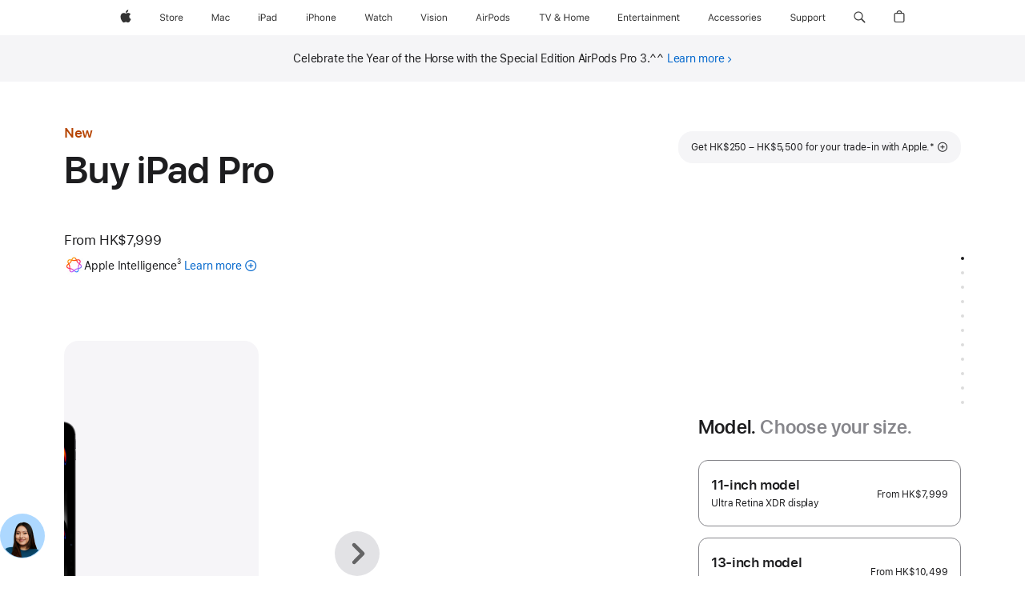

--- FILE ---
content_type: text/html;charset=utf-8
request_url: https://www.apple.com/hk/shop/buy-ipad/ipad-pro?step=select
body_size: 96805
content:
<!DOCTYPE html>
<html  class="hk en-hk nojs en seg-consumer apac hongkong " lang="en-HK" >
<head>


            <link rel="preconnect" href="https://store.storeimages.cdn-apple.com/8756/store.apple.com" crossorigin="anonymous">
            <link rel="dns-prefetch" href="https://store.storeimages.cdn-apple.com/8756/store.apple.com" crossorigin="anonymous">

            <link rel="preconnect" href="https://www.apple.com" crossorigin="anonymous">
            <link rel="dns-prefetch" href="https://www.apple.com" crossorigin="anonymous">

            <meta name="viewport" content="width=device-width, height=device-height, initial-scale=1" />
    <title>Buy iPad Pro - Apple (HK)</title>
    <meta charset="utf-8" />
    <meta http-equiv="X-UA-Compatible" content="IE=edge,chrome=1" />    
    <meta name="format-detection" content="telephone=no" />        
         <meta name="twitter:card" content="summary_large_image" />
        <meta property="og:title" content="Buy iPad Pro" />
        <meta property="og:locale" content="en_HK" />
        <meta name="twitter:site" content="@apple" />
        <meta name="robots" content="max-image-preview:large" />
        <meta property="og:site_name" content="Apple (HK)" />
        <meta property="og:description" content="Get HK$250–HK$5,500 off a new iPad Pro when you trade in with Apple. Get custom engraving for free, only at Apple. Free delivery and returns." />
        <meta property="og:url" content="https://www.apple.com/hk/shop/buy-ipad/ipad-pro" />
        <meta property="og:image" content="https://store.storeimages.cdn-apple.com/1/as-images.apple.com/is/ipad-pro-model-select-gallery-1-202405?wid=1200&amp;hei=630&amp;fmt=jpeg&amp;qlt=95&amp;.v=1713495958512" />
        <meta property="og:type" content="product" />
    <meta name="description" content="Get HK$250–HK$5,500 off a new iPad Pro when you trade in with Apple. Get custom engraving for free, only at Apple. Free delivery and returns." />
        
      
      
      <link rel="canonical" href="https://www.apple.com/hk/shop/buy-ipad/ipad-pro" />
          <script  crossorigin="anonymous"> document.cookie = "as_sfa=Mnxoa3xoa3x8ZW5fSEt8Y29uc3VtZXJ8aW50ZXJuZXR8MHwwfDE; path=/; domain=apple.com; expires=Sun, 19-Jul-2026 05:09:25 GMT; Secure;"; </script>
			<script type="application/ld+json">{"@context":"https://schema.org","@type":"Product","name":"iPad Pro 11-inch (M5)","url":"https://www.apple.com/hk/shop/buy-ipad/ipad-pro","mainEntityOfPage":"https://www.apple.com/hk/shop/buy-ipad/ipad-pro","offers":[{"@type":"Offer","priceCurrency":"HKD","price":18399.00,"sku":"ME6D4ZP/A","shippingDetails":{"@type":"OfferShippingDetails","shippingRate":{"@type":"MonetaryAmount","value":0,"currency":"HKD"}}},{"@type":"Offer","priceCurrency":"HKD","price":15999.00,"sku":"MDWU4ZP/A","shippingDetails":{"@type":"OfferShippingDetails","shippingRate":{"@type":"MonetaryAmount","value":0,"currency":"HKD"}}},{"@type":"Offer","priceCurrency":"HKD","price":13599.00,"sku":"MDWT4ZP/A","shippingDetails":{"@type":"OfferShippingDetails","shippingRate":{"@type":"MonetaryAmount","value":0,"currency":"HKD"}}},{"@type":"Offer","priceCurrency":"HKD","price":11199.00,"sku":"ME2Q4ZP/A","shippingDetails":{"@type":"OfferShippingDetails","shippingRate":{"@type":"MonetaryAmount","value":0,"currency":"HKD"}}},{"@type":"Offer","priceCurrency":"HKD","price":15199.00,"sku":"ME2W4ZP/A","shippingDetails":{"@type":"OfferShippingDetails","shippingRate":{"@type":"MonetaryAmount","value":0,"currency":"HKD"}}},{"@type":"Offer","priceCurrency":"HKD","price":14399.00,"sku":"ME2U4ZP/A","shippingDetails":{"@type":"OfferShippingDetails","shippingRate":{"@type":"MonetaryAmount","value":0,"currency":"HKD"}}},{"@type":"Offer","priceCurrency":"HKD","price":16799.00,"sku":"MDWX4ZP/A","shippingDetails":{"@type":"OfferShippingDetails","shippingRate":{"@type":"MonetaryAmount","value":0,"currency":"HKD"}}},{"@type":"Offer","priceCurrency":"HKD","price":7999.00,"sku":"MDWK4ZP/A","shippingDetails":{"@type":"OfferShippingDetails","shippingRate":{"@type":"MonetaryAmount","value":0,"currency":"HKD"}}},{"@type":"Offer","priceCurrency":"HKD","price":17599.00,"sku":"ME2Y4ZP/A","shippingDetails":{"@type":"OfferShippingDetails","shippingRate":{"@type":"MonetaryAmount","value":0,"currency":"HKD"}}},{"@type":"Offer","priceCurrency":"HKD","price":18399.00,"sku":"ME6C4ZP/A","shippingDetails":{"@type":"OfferShippingDetails","shippingRate":{"@type":"MonetaryAmount","value":0,"currency":"HKD"}}},{"@type":"Offer","priceCurrency":"HKD","price":12799.00,"sku":"MDWQ4ZP/A","shippingDetails":{"@type":"OfferShippingDetails","shippingRate":{"@type":"MonetaryAmount","value":0,"currency":"HKD"}}},{"@type":"Offer","priceCurrency":"HKD","price":16799.00,"sku":"MDWW4ZP/A","shippingDetails":{"@type":"OfferShippingDetails","shippingRate":{"@type":"MonetaryAmount","value":0,"currency":"HKD"}}},{"@type":"Offer","priceCurrency":"HKD","price":15999.00,"sku":"MDWV4ZP/A","shippingDetails":{"@type":"OfferShippingDetails","shippingRate":{"@type":"MonetaryAmount","value":0,"currency":"HKD"}}},{"@type":"Offer","priceCurrency":"HKD","price":13599.00,"sku":"MDWR4ZP/A","shippingDetails":{"@type":"OfferShippingDetails","shippingRate":{"@type":"MonetaryAmount","value":0,"currency":"HKD"}}},{"@type":"Offer","priceCurrency":"HKD","price":11199.00,"sku":"ME2T4ZP/A","shippingDetails":{"@type":"OfferShippingDetails","shippingRate":{"@type":"MonetaryAmount","value":0,"currency":"HKD"}}},{"@type":"Offer","priceCurrency":"HKD","price":15199.00,"sku":"ME2X4ZP/A","shippingDetails":{"@type":"OfferShippingDetails","shippingRate":{"@type":"MonetaryAmount","value":0,"currency":"HKD"}}},{"@type":"Offer","priceCurrency":"HKD","price":7999.00,"sku":"MDWL4ZP/A","shippingDetails":{"@type":"OfferShippingDetails","shippingRate":{"@type":"MonetaryAmount","value":0,"currency":"HKD"}}},{"@type":"Offer","priceCurrency":"HKD","price":9599.00,"sku":"ME2P4ZP/A","shippingDetails":{"@type":"OfferShippingDetails","shippingRate":{"@type":"MonetaryAmount","value":0,"currency":"HKD"}}},{"@type":"Offer","priceCurrency":"HKD","price":9599.00,"sku":"MDWM4ZP/A","shippingDetails":{"@type":"OfferShippingDetails","shippingRate":{"@type":"MonetaryAmount","value":0,"currency":"HKD"}}},{"@type":"Offer","priceCurrency":"HKD","price":14399.00,"sku":"ME2V4ZP/A","shippingDetails":{"@type":"OfferShippingDetails","shippingRate":{"@type":"MonetaryAmount","value":0,"currency":"HKD"}}},{"@type":"Offer","priceCurrency":"HKD","price":9599.00,"sku":"ME2N4ZP/A","shippingDetails":{"@type":"OfferShippingDetails","shippingRate":{"@type":"MonetaryAmount","value":0,"currency":"HKD"}}},{"@type":"Offer","priceCurrency":"HKD","price":9599.00,"sku":"MDWN4ZP/A","shippingDetails":{"@type":"OfferShippingDetails","shippingRate":{"@type":"MonetaryAmount","value":0,"currency":"HKD"}}},{"@type":"Offer","priceCurrency":"HKD","price":12799.00,"sku":"MDWP4ZP/A","shippingDetails":{"@type":"OfferShippingDetails","shippingRate":{"@type":"MonetaryAmount","value":0,"currency":"HKD"}}},{"@type":"Offer","priceCurrency":"HKD","price":17599.00,"sku":"ME6A4ZP/A","shippingDetails":{"@type":"OfferShippingDetails","shippingRate":{"@type":"MonetaryAmount","value":0,"currency":"HKD"}}}],"image":"https://store.storeimages.cdn-apple.com/1/as-images.apple.com/is/ipad-pro-model-select-gallery-1-202405?wid=5120&hei=2880&fmt=jpeg&qlt=90&.v=1713495958512","description":"Get HK$250 - HK$5,500 off the powerful iPad Pro when you trade in with Apple. Plus, get free delivery or in-store pickup. Buy now at apple.com."}</script>
			<script type="application/ld+json">{"@context":"https://schema.org","@type":"Product","name":"iPad Pro 13-inch (M5)","url":"https://www.apple.com/hk/shop/buy-ipad/ipad-pro","mainEntityOfPage":"https://www.apple.com/hk/shop/buy-ipad/ipad-pro","offers":[{"@type":"Offer","priceCurrency":"HKD","price":16099.00,"sku":"MDYR4ZP/A","shippingDetails":{"@type":"OfferShippingDetails","shippingRate":{"@type":"MonetaryAmount","value":0,"currency":"HKD"}}},{"@type":"Offer","priceCurrency":"HKD","price":20099.00,"sku":"ME8K4ZP/A","shippingDetails":{"@type":"OfferShippingDetails","shippingRate":{"@type":"MonetaryAmount","value":0,"currency":"HKD"}}},{"@type":"Offer","priceCurrency":"HKD","price":12099.00,"sku":"ME7X4ZP/A","shippingDetails":{"@type":"OfferShippingDetails","shippingRate":{"@type":"MonetaryAmount","value":0,"currency":"HKD"}}},{"@type":"Offer","priceCurrency":"HKD","price":15299.00,"sku":"MDYP4ZP/A","shippingDetails":{"@type":"OfferShippingDetails","shippingRate":{"@type":"MonetaryAmount","value":0,"currency":"HKD"}}},{"@type":"Offer","priceCurrency":"HKD","price":19299.00,"sku":"MDYV4ZP/A","shippingDetails":{"@type":"OfferShippingDetails","shippingRate":{"@type":"MonetaryAmount","value":0,"currency":"HKD"}}},{"@type":"Offer","priceCurrency":"HKD","price":19299.00,"sku":"MDYW4ZP/A","shippingDetails":{"@type":"OfferShippingDetails","shippingRate":{"@type":"MonetaryAmount","value":0,"currency":"HKD"}}},{"@type":"Offer","priceCurrency":"HKD","price":16899.00,"sku":"ME8F4ZP/A","shippingDetails":{"@type":"OfferShippingDetails","shippingRate":{"@type":"MonetaryAmount","value":0,"currency":"HKD"}}},{"@type":"Offer","priceCurrency":"HKD","price":18499.00,"sku":"MDYU4ZP/A","shippingDetails":{"@type":"OfferShippingDetails","shippingRate":{"@type":"MonetaryAmount","value":0,"currency":"HKD"}}},{"@type":"Offer","priceCurrency":"HKD","price":15299.00,"sku":"MDYN4ZP/A","shippingDetails":{"@type":"OfferShippingDetails","shippingRate":{"@type":"MonetaryAmount","value":0,"currency":"HKD"}}},{"@type":"Offer","priceCurrency":"HKD","price":17699.00,"sku":"ME8H4ZP/A","shippingDetails":{"@type":"OfferShippingDetails","shippingRate":{"@type":"MonetaryAmount","value":0,"currency":"HKD"}}},{"@type":"Offer","priceCurrency":"HKD","price":20899.00,"sku":"ME8N4ZP/A","shippingDetails":{"@type":"OfferShippingDetails","shippingRate":{"@type":"MonetaryAmount","value":0,"currency":"HKD"}}},{"@type":"Offer","priceCurrency":"HKD","price":20899.00,"sku":"ME8M4ZP/A","shippingDetails":{"@type":"OfferShippingDetails","shippingRate":{"@type":"MonetaryAmount","value":0,"currency":"HKD"}}},{"@type":"Offer","priceCurrency":"HKD","price":12099.00,"sku":"MDYM4ZP/A","shippingDetails":{"@type":"OfferShippingDetails","shippingRate":{"@type":"MonetaryAmount","value":0,"currency":"HKD"}}},{"@type":"Offer","priceCurrency":"HKD","price":17699.00,"sku":"ME8G4ZP/A","shippingDetails":{"@type":"OfferShippingDetails","shippingRate":{"@type":"MonetaryAmount","value":0,"currency":"HKD"}}},{"@type":"Offer","priceCurrency":"HKD","price":16899.00,"sku":"ME8D4ZP/A","shippingDetails":{"@type":"OfferShippingDetails","shippingRate":{"@type":"MonetaryAmount","value":0,"currency":"HKD"}}},{"@type":"Offer","priceCurrency":"HKD","price":10499.00,"sku":"MDYJ4ZP/A","shippingDetails":{"@type":"OfferShippingDetails","shippingRate":{"@type":"MonetaryAmount","value":0,"currency":"HKD"}}},{"@type":"Offer","priceCurrency":"HKD","price":16099.00,"sku":"MDYQ4ZP/A","shippingDetails":{"@type":"OfferShippingDetails","shippingRate":{"@type":"MonetaryAmount","value":0,"currency":"HKD"}}},{"@type":"Offer","priceCurrency":"HKD","price":12099.00,"sku":"MDYL4ZP/A","shippingDetails":{"@type":"OfferShippingDetails","shippingRate":{"@type":"MonetaryAmount","value":0,"currency":"HKD"}}},{"@type":"Offer","priceCurrency":"HKD","price":13699.00,"sku":"ME8C4ZP/A","shippingDetails":{"@type":"OfferShippingDetails","shippingRate":{"@type":"MonetaryAmount","value":0,"currency":"HKD"}}},{"@type":"Offer","priceCurrency":"HKD","price":18499.00,"sku":"MDYT4ZP/A","shippingDetails":{"@type":"OfferShippingDetails","shippingRate":{"@type":"MonetaryAmount","value":0,"currency":"HKD"}}},{"@type":"Offer","priceCurrency":"HKD","price":13699.00,"sku":"ME7Y4ZP/A","shippingDetails":{"@type":"OfferShippingDetails","shippingRate":{"@type":"MonetaryAmount","value":0,"currency":"HKD"}}},{"@type":"Offer","priceCurrency":"HKD","price":12099.00,"sku":"ME7W4ZP/A","shippingDetails":{"@type":"OfferShippingDetails","shippingRate":{"@type":"MonetaryAmount","value":0,"currency":"HKD"}}},{"@type":"Offer","priceCurrency":"HKD","price":10499.00,"sku":"MDYK4ZP/A","shippingDetails":{"@type":"OfferShippingDetails","shippingRate":{"@type":"MonetaryAmount","value":0,"currency":"HKD"}}},{"@type":"Offer","priceCurrency":"HKD","price":20099.00,"sku":"ME8J4ZP/A","shippingDetails":{"@type":"OfferShippingDetails","shippingRate":{"@type":"MonetaryAmount","value":0,"currency":"HKD"}}}],"image":"https://store.storeimages.cdn-apple.com/1/as-images.apple.com/is/ipad-pro-model-select-gallery-1-202405?wid=5120&hei=2880&fmt=jpeg&qlt=90&.v=1713495958512","description":"Get HK$250 - HK$5,500 off the powerful iPad Pro when you trade in with Apple. Plus, get free delivery or in-store pickup. Buy now at apple.com."}</script>
			<script type="application/ld+json">{"@context":"https://schema.org","@type":"BreadcrumbList","itemListElement":[{"@type":"ListItem","position":"1","item":{"@id":"https://www.apple.com/hk/en/ipad","url":"https://www.apple.com/hk/en/ipad","name":"iPad"}},{"@type":"ListItem","position":"2","item":{"@id":"https://www.apple.com/hk/en/ipad-pro","url":"https://www.apple.com/hk/en/ipad-pro","name":"iPad Pro"}},{"@type":"ListItem","position":"3","name":"Buy iPad Pro"}]}</script>
		<script type="application/ld+json">{"@context":"https://schema.org","@type":"FAQPage","mainEntity":[{"@type":"Question","name":"Which Apple Pencil will work with this iPad?","acceptedAnswer":{"@type":"Answer","text":"Both Apple Pencil Pro and Apple Pencil (USB-C) are compatible with this iPad Pro.\nApple Pencil Pro pairs wirelessly and attaches magnetically for charging and storage.\nApple Pencil (USB-C) pairs via USB-C Charge Cable and attaches magnetically for storage."}},{"@type":"Question","name":"Which keyboard will work with this iPad?","acceptedAnswer":{"@type":"Answer","text":"Magic Keyboard for iPad Pro. Third-party keyboards are also available."}},{"@type":"Question","name":"What is the difference in display glass options?","acceptedAnswer":{"@type":"Answer","text":"iPad Pro offers two antireflective glass options. Standard glass has an industry-leading antireflective coating for viewing comfort and readability. Nano-texture glass further minimizes glare while delivering outstanding image quality in workspaces with bright light sources, like sunlight. Nano-texture glass is available in 1TB or 2TB configurations."}},{"@type":"Question","name":"What type of SIM does this iPad have?","acceptedAnswer":{"@type":"Answer","text":"iPad Pro includes eSIM technology that enables fast, convenient, and secure activation of cellular data plans. There are a few ways to activate eSIM on your iPad including transferring from another iPad, joining an existing iPhone cellular plan, adding a new plan in Settings, scanning a QR code, or using an app from a carrier.* With eSIM you can choose cellular data plans from select carriers in more than 190 countries and regions around the world. Learn more about setting up eSIM. \n* Not all carriers support eSIM. See your carrier for more details. eSIM technology works with iPad Pro (M4 and M5), iPad Pro 11‑inch (1st generation and later), iPad Pro 12.9‑inch (3rd generation and later), iPad Air (M2 and M3), iPad Air (3rd generation and later), iPad (A16), iPad (7th generation and later), iPad mini (A17 Pro), and iPad mini (5th and 6th generation)."}},{"@type":"Question","name":"How does Apple Trade In work?","acceptedAnswer":{"@type":"Answer","text":"The Apple Trade In programme makes it easy to trade in an eligible iPad. Just answer a few questions regarding the model and condition, and we will provide an estimated trade-in value* or a simple way to recycle it for free if it’s not eligible for credit.\nIf your iPad is eligible and you accept the quote, we will send you a free trade-in kit, separate to your new iPad (at no cost to you), so you can then send in your current iPad within the 14-day return window. Once we receive your iPad, we’ll inspect it and verify its condition. If the condition matches what you described, there’s nothing more you need to do. If the condition doesn’t match, a new trade-in value will be provided. You’ll have the option to either accept this revised value or reject it. We’ll work with you to confirm that you still want to move forwards with the trade‑in.\nThe trade-in process can take up to 2–3 weeks.\nYou can also trade your device in at an Apple Store at the point of purchase; however, the trade-in value in-store may be different to the estimated trade-in value you received online."}},{"@type":"Question","name":"What is included with AppleCare+?","acceptedAnswer":{"@type":"Answer","text":"Your new iPad comes with one year of hardware repair coverage and up to 90 days of technical support. AppleCare+ extends your iPad, Apple Pencil, and Apple-branded iPad keyboard coverage to two years from your AppleCare+ purchase date and offers unlimited incidents of accidental damage protection. Each incident is subject to a service fee of HK$228 screen repair, HK$788 for other accidental damage to 11-inch iPad Pro (M5), 13-inch iPad Pro (M5), 11-inch iPad Air (M3), 13-inch iPad Air (M3); HK$348 for accidental damage to all other iPad models, and HK$228 for Apple Pencil or Apple-branded iPad keyboard.        Learn more about AppleCare+(Opens in a new window)"}}]}</script>
		
	<script type="application/json" id="metrics">{"config":{"asMetrics":{"graffitiFeatures":["sectionEngagement","pageLoad"],"asMetricsFeatures":["sharedDataLayer"],"dataMule":"v1","storedEntryPointEnabled":false,"graffitiEnabled":true},"omniture":{"account":["applestoreww"],"trackingServer":"securemetrics.apple.com","internalDomains":["store.apple.com","secure.store.apple.com","secure1.store.apple.com","secure2.store.apple.com","epp.apple.com","secure1.epp.apple.com","storeint.apple.com","secure1.storeint.apple.com","www.apple.com"]},"global":{"cookieDomain":"apple.com"}},"data":{"node":"standard/home/shop_ipad/family/ipad_pro/select","pageName":"AOS: home/shop_ipad/family/ipad_pro/select","properties":{"isHomePage":false,"encryptedStoreId":"wCPA9AKHDFXJH7Y27","serverName":"588000","characterSetForCountry":"UTF-8","currencyCode":"HKD","computedChannel":"AOS: iPad","storeSegmentVariable":"AOS: HK-EN Consumer","storeFrontId":"10137","productsString":"ipad_pro","eventType":"event55","computedCustomStoreName":"AOS: HongKong Consumer","langAttribute":"en-hk","evarDataNodesEnabled":true},"currency":"HKD","area":"shop","category":"ipad_pro","products":[{"sku":"MDWU4","partNumber":"MDWU4ZP/A","price":{"fullPrice":15999.00},"category":"ipad","name":"11-inch iPad Pro Wi‑Fi 2TB with standard glass - Space Black"},{"sku":"MDWK4","partNumber":"MDWK4ZP/A","price":{"fullPrice":7999.00},"category":"ipad","name":"11-inch iPad Pro Wi‑Fi 256GB with standard glass - Space Black"},{"sku":"MDWM4","partNumber":"MDWM4ZP/A","price":{"fullPrice":9599.00},"category":"ipad","name":"11-inch iPad Pro Wi‑Fi 512GB with standard glass - Space Black"},{"sku":"MDWP4","partNumber":"MDWP4ZP/A","price":{"fullPrice":12799.00},"category":"ipad","name":"11-inch iPad Pro Wi‑Fi 1TB with standard glass - Space Black"},{"sku":"MDWV4","partNumber":"MDWV4ZP/A","price":{"fullPrice":15999.00},"category":"ipad","name":"11-inch iPad Pro Wi‑Fi 2TB with standard glass - Silver"},{"sku":"MDWN4","partNumber":"MDWN4ZP/A","price":{"fullPrice":9599.00},"category":"ipad","name":"11-inch iPad Pro Wi‑Fi 512GB with standard glass - Silver"},{"sku":"MDWL4","partNumber":"MDWL4ZP/A","price":{"fullPrice":7999.00},"category":"ipad","name":"11-inch iPad Pro Wi‑Fi 256GB with standard glass - Silver"},{"sku":"MDWQ4","partNumber":"MDWQ4ZP/A","price":{"fullPrice":12799.00},"category":"ipad","name":"11-inch iPad Pro Wi‑Fi 1TB with standard glass - Silver"},{"sku":"MDWX4","partNumber":"MDWX4ZP/A","price":{"fullPrice":16799.00},"category":"ipad","name":"11-inch iPad Pro Wi‑Fi 2TB with nano-texture glass - Silver"},{"sku":"MDWT4","partNumber":"MDWT4ZP/A","price":{"fullPrice":13599.00},"category":"ipad","name":"11-inch iPad Pro Wi‑Fi 1TB with nano-texture glass - Silver"},{"sku":"MDWW4","partNumber":"MDWW4ZP/A","price":{"fullPrice":16799.00},"category":"ipad","name":"11-inch iPad Pro Wi‑Fi 2TB with nano-texture glass - Space Black"},{"sku":"MDWR4","partNumber":"MDWR4ZP/A","price":{"fullPrice":13599.00},"category":"ipad","name":"11-inch iPad Pro Wi‑Fi 1TB with nano-texture glass - Space Black"},{"sku":"ME2X4","partNumber":"ME2X4ZP/A","price":{"fullPrice":15199.00},"category":"ipad","name":"11-inch iPad Pro Wi‑Fi + Cellular 1TB with nano-texture glass - Silver"},{"sku":"ME6D4","partNumber":"ME6D4ZP/A","price":{"fullPrice":18399.00},"category":"ipad","name":"11-inch iPad Pro Wi‑Fi + Cellular 2TB with nano-texture glass - Silver"},{"sku":"ME2W4","partNumber":"ME2W4ZP/A","price":{"fullPrice":15199.00},"category":"ipad","name":"11-inch iPad Pro Wi‑Fi + Cellular 1TB with nano-texture glass - Space Black"},{"sku":"ME6C4","partNumber":"ME6C4ZP/A","price":{"fullPrice":18399.00},"category":"ipad","name":"11-inch iPad Pro Wi‑Fi + Cellular 2TB with nano-texture glass - Space Black"},{"sku":"ME2N4","partNumber":"ME2N4ZP/A","price":{"fullPrice":9599.00},"category":"ipad","name":"11-inch iPad Pro Wi‑Fi + Cellular 256GB with standard glass - Space Black"},{"sku":"ME2Q4","partNumber":"ME2Q4ZP/A","price":{"fullPrice":11199.00},"category":"ipad","name":"11-inch iPad Pro Wi‑Fi + Cellular 512GB with standard glass - Space Black"},{"sku":"ME2U4","partNumber":"ME2U4ZP/A","price":{"fullPrice":14399.00},"category":"ipad","name":"11-inch iPad Pro Wi‑Fi + Cellular 1TB with standard glass - Space Black"},{"sku":"ME2Y4","partNumber":"ME2Y4ZP/A","price":{"fullPrice":17599.00},"category":"ipad","name":"11-inch iPad Pro Wi‑Fi + Cellular 2TB with standard glass - Space Black"},{"sku":"ME2P4","partNumber":"ME2P4ZP/A","price":{"fullPrice":9599.00},"category":"ipad","name":"11-inch iPad Pro Wi‑Fi + Cellular 256GB with standard glass - Silver"},{"sku":"ME2T4","partNumber":"ME2T4ZP/A","price":{"fullPrice":11199.00},"category":"ipad","name":"11-inch iPad Pro Wi‑Fi + Cellular 512GB with standard glass - Silver"},{"sku":"ME2V4","partNumber":"ME2V4ZP/A","price":{"fullPrice":14399.00},"category":"ipad","name":"11-inch iPad Pro Wi‑Fi + Cellular 1TB with standard glass - Silver"},{"sku":"ME6A4","partNumber":"ME6A4ZP/A","price":{"fullPrice":17599.00},"category":"ipad","name":"11-inch iPad Pro Wi‑Fi + Cellular 2TB with standard glass - Silver"},{"sku":"MDYR4","partNumber":"MDYR4ZP/A","price":{"fullPrice":16099.00},"category":"ipad","name":"13-inch iPad Pro Wi‑Fi 1TB with nano-texture glass - Silver"},{"sku":"MDYW4","partNumber":"MDYW4ZP/A","price":{"fullPrice":19299.00},"category":"ipad","name":"13-inch iPad Pro Wi‑Fi 2TB with nano-texture glass - Silver"},{"sku":"MDYQ4","partNumber":"MDYQ4ZP/A","price":{"fullPrice":16099.00},"category":"ipad","name":"13-inch iPad Pro Wi‑Fi 1TB with nano-texture glass - Space Black"},{"sku":"MDYV4","partNumber":"MDYV4ZP/A","price":{"fullPrice":19299.00},"category":"ipad","name":"13-inch iPad Pro Wi‑Fi 2TB with nano-texture glass - Space Black"},{"sku":"MDYK4","partNumber":"MDYK4ZP/A","price":{"fullPrice":10499.00},"category":"ipad","name":"13-inch iPad Pro Wi‑Fi 256GB with standard glass - Silver"},{"sku":"MDYM4","partNumber":"MDYM4ZP/A","price":{"fullPrice":12099.00},"category":"ipad","name":"13-inch iPad Pro Wi‑Fi 512GB with standard glass - Silver"},{"sku":"MDYP4","partNumber":"MDYP4ZP/A","price":{"fullPrice":15299.00},"category":"ipad","name":"13-inch iPad Pro Wi‑Fi 1TB with standard glass - Silver"},{"sku":"MDYU4","partNumber":"MDYU4ZP/A","price":{"fullPrice":18499.00},"category":"ipad","name":"13-inch iPad Pro Wi‑Fi 2TB with standard glass - Silver"},{"sku":"MDYJ4","partNumber":"MDYJ4ZP/A","price":{"fullPrice":10499.00},"category":"ipad","name":"13-inch iPad Pro Wi‑Fi 256GB with standard glass - Space Black"},{"sku":"MDYN4","partNumber":"MDYN4ZP/A","price":{"fullPrice":15299.00},"category":"ipad","name":"13-inch iPad Pro Wi‑Fi 1TB with standard glass - Space Black"},{"sku":"MDYL4","partNumber":"MDYL4ZP/A","price":{"fullPrice":12099.00},"category":"ipad","name":"13-inch iPad Pro Wi‑Fi 512GB with standard glass - Space Black"},{"sku":"MDYT4","partNumber":"MDYT4ZP/A","price":{"fullPrice":18499.00},"category":"ipad","name":"13-inch iPad Pro Wi‑Fi 2TB with standard glass - Space Black"},{"sku":"ME8G4","partNumber":"ME8G4ZP/A","price":{"fullPrice":17699.00},"category":"ipad","name":"13-inch iPad Pro Wi‑Fi + Cellular 1TB with nano-texture glass - Space Black"},{"sku":"ME8M4","partNumber":"ME8M4ZP/A","price":{"fullPrice":20899.00},"category":"ipad","name":"13-inch iPad Pro Wi‑Fi + Cellular 2TB with nano-texture glass - Space Black"},{"sku":"ME8H4","partNumber":"ME8H4ZP/A","price":{"fullPrice":17699.00},"category":"ipad","name":"13-inch iPad Pro Wi‑Fi + Cellular 1TB with nano-texture glass - Silver"},{"sku":"ME8N4","partNumber":"ME8N4ZP/A","price":{"fullPrice":20899.00},"category":"ipad","name":"13-inch iPad Pro Wi‑Fi + Cellular 2TB with nano-texture glass - Silver"},{"sku":"ME7Y4","partNumber":"ME7Y4ZP/A","price":{"fullPrice":13699.00},"category":"ipad","name":"13-inch iPad Pro Wi‑Fi + Cellular 512GB with standard glass - Space Black"},{"sku":"ME7W4","partNumber":"ME7W4ZP/A","price":{"fullPrice":12099.00},"category":"ipad","name":"13-inch iPad Pro Wi‑Fi + Cellular 256GB with standard glass - Space Black"},{"sku":"ME8D4","partNumber":"ME8D4ZP/A","price":{"fullPrice":16899.00},"category":"ipad","name":"13-inch iPad Pro Wi‑Fi + Cellular 1TB with standard glass - Space Black"},{"sku":"ME8J4","partNumber":"ME8J4ZP/A","price":{"fullPrice":20099.00},"category":"ipad","name":"13-inch iPad Pro Wi‑Fi + Cellular 2TB with standard glass - Space Black"},{"sku":"ME7X4","partNumber":"ME7X4ZP/A","price":{"fullPrice":12099.00},"category":"ipad","name":"13-inch iPad Pro Wi‑Fi + Cellular 256GB with standard glass - Silver"},{"sku":"ME8C4","partNumber":"ME8C4ZP/A","price":{"fullPrice":13699.00},"category":"ipad","name":"13-inch iPad Pro Wi‑Fi + Cellular 512GB with standard glass - Silver"},{"sku":"ME8F4","partNumber":"ME8F4ZP/A","price":{"fullPrice":16899.00},"category":"ipad","name":"13-inch iPad Pro Wi‑Fi + Cellular 1TB with standard glass - Silver"},{"sku":"ME8K4","partNumber":"ME8K4ZP/A","price":{"fullPrice":20099.00},"category":"ipad","name":"13-inch iPad Pro Wi‑Fi + Cellular 2TB with standard glass - Silver"}],"sectionEngagement":[[".dd-compare","buyflow-compare"],["[data-analytics-section=\"dimensionScreensize\"]","dimensionscreensize"],["[data-analytics-section=\"dimensionFinish\"]","dimensiondisplay"],["[data-analytics-section=\"summary\"]","summary"],["#acc_pencil,#acc_pencil_first","pencil"],["[data-analytics-section=\"buyflow-business\"]","buyflow-business"],["[data-analytics-section=\"engraving\"]","engraving"],["[data-analytics-section=\"applecare\"]","applecare"],["[data-analytics-section=\"tradein\"]","tradein"],["[data-analytics-section=\"dimensionCapacity\"]","dimensioncapacity"],[".dd-services","app-services"],["[data-analytics-section=\"paymentOptions\"]","paymentOptions"],["[data-analytics-section=\"dimensionColor\"]","dimensioncolor"],["[data-analytics-section=\"dimensionConnection\"]","dimensionconnection"],["[data-analytics-section=\"buyflow-faq\"]","buyflow-faq"]],"buyflow":{"step":"select","lineOfBusiness":"ipad","name":"ipad_pro","dimensionOrder":[["dimensionScreensize","dimensionColor","dimensionCapacity","dimensionFinish","dimensionConnection"]],"selectionOrder":[["dimensionScreensize","dimensionColor","dimensionCapacity","dimensionFinish","dimensionConnection","engraving","accessories","tradeIn","payment","appleCare"]]}}}</script>
            <script type="application/json" id="graffiti-tags">[{"u":"","c":"sha256-4ZDkhD+rlR3dYpYnrBDs101Dio+hne709ceeZW8NOdc=","p":"100"},{"u":"","c":"sha256-h4hHMfW1aOWecH+ZudUuT/jQ3hARMakj8v0C0ePrgv0=","p":"100"},{"u":"","c":"sha256-RkQoe7XoUt/7TpFjHkSjlfDf6d0XmU6WeBm7E0lSHXk=","p":"100"}]</script>
    
    
    <link rel="image_src" href="https://store.storeimages.cdn-apple.com/1/as-images.apple.com/is/ipad-pro-13-og-202405?wid=400&amp;hei=400&amp;fmt=jpeg&amp;qlt=90&amp;.v=TktGcXNrdGZVQ3BPNkNEWHNmZzJkNVg3Y3BadTkrN3dFTkJNcm8rdTE0MzJLR3Y0SWRpTGppVElCV2ZDVjAzeTlGcUdzbUhxVVZKUExTMkZZYlFXYTUxZjFHL0tLa2NqV01NK2doTWQxdlE" />

            <script crossorigin="anonymous">
                     if (/(iPhone|iPod).*OS ([6-9]|[1-9][0-9]).*AppleWebKit.*Mobile.*Safari/.test(navigator.userAgent)) {
                       var headNode = document.getElementsByTagName("head")[0];
var sbNode = document.createElement('meta');
var url = decodeURI("https://www.apple.com/hk/shop/buy-ipad/ipad-pro");
var ses = "; " + document.cookie;
var sesParts = ses.split("; s_vi=");
ses = sesParts.length == 2 ? sesParts.pop().split(";").shift() : '';
if (ses !== '') {
    url += url.indexOf('?') >= 0 ? '&' : '?';
    url += 'ses=' + encodeURI(ses);
}
sbNode.name = 'apple-itunes-app';
sbNode.content = 'app-id=375380948, app-argument=' + url;
headNode.appendChild(sbNode);

                     }
                    else if (/(iPad).*OS ([6-9]|[1-9][0-9]).*AppleWebKit.*Mobile.*Safari/.test(navigator.userAgent)) {
                      var headNode = document.getElementsByTagName("head")[0];
var sbNode = document.createElement('meta');
var url = decodeURI("https://www.apple.com/hk/shop/buy-ipad/ipad-pro");
var ses = "; " + document.cookie;
var sesParts = ses.split("; s_vi=");
ses = sesParts.length == 2 ? sesParts.pop().split(";").shift() : '';
if (ses !== '') {
    url += url.indexOf('?') >= 0 ? '&' : '?';
    url += 'ses=' + encodeURI(ses);
}
sbNode.name = 'apple-itunes-app';
sbNode.content = 'app-id=375380948, app-argument=' + url;
headNode.appendChild(sbNode);

                    }
            </script>



        


<script>
window.apple = window.apple || {};
    apple.buyFlowVersionId = "v10";
    apple.buyFlowFirstStep = true;
    apple.buyFlowExpiry = 28800000;
    apple.buyFlowPath = "/hk/shop/buy-ipad/ipad-pro";
</script>


        

<script>
    window.asBuyFlow = window.asBuyFlow || {};
    window.asBuyFlow.sfa = 'hk';

    window.asBuyFlow.storageConfig = {
        genericPath: '/' + window.asBuyFlow.sfa + (window.apple && window.apple.buyFlowPath
            ? window.apple.buyFlowPath : (window.location.pathname + '/generic'))
    }
</script>

                                <link rel="preload" as="image" href="https://store.storeimages.cdn-apple.com/1/as-images.apple.com/is/ipad-pro-model-select-gallery-1-202405?wid=5120&hei=2880&fmt=webp&qlt=90&.v=cXN0QTVTNDBtbGIzcy91THBPRThnNE5sSFgwakNWNmlhZ2d5NGpHdllWY09WV3R2ZHdZMXRzTjZIcWdMTlg4eUJQYkhSV3V1dC9oa0s5K3lqMGtUaFYrNkhvSzBtcy9ubWtTZUpaU0lsQ2R1Yy9kL1dQa3EzdWh4Nzk1ZnZTYWY&traceId=1">


            	<script crossorigin="anonymous">
		window.asUnsupportedBrowserUrl = "https://www.apple.com/hk/shop/unsupported";
	</script>


<script crossorigin="anonymous">
	//replace nojs class with js on html element
	(function(html){
		html.className = html.className.replace(/\bnojs\b/,'js')
	})(document.documentElement);

	// add metric shim
	window.s = {
		t: () => {},
		tl: () => {},
		clearVars: () => {},
		pageName: 'disabled',
		disabled: true
	};
</script>

    
            <link data-srs rel="stylesheet" href="https://store.storeimages.cdn-apple.com/8756/store.apple.com/static-resources/rs-globalelements-2.20.0-e0ef1/dist/ac-globalnav.css" media="screen, print"  />




        <link data-srs rel="stylesheet" href="https://store.storeimages.cdn-apple.com/8756/store.apple.com/static-resources/rs-external-1.68.1-ed939/dist/hk/external.css" media="screen, print"  />
        <link data-srs rel="stylesheet" href="https://store.storeimages.cdn-apple.com/8756/store.apple.com/static-resources/rs-vendor-1.31.0-51e19/dist/common-css@1.2.0/dist/common.css" media="screen, print"  />
        <link data-srs rel="stylesheet" href="https://store.storeimages.cdn-apple.com/8756/store.apple.com/static-resources/rs-ipad-4.39.2-a706d/dist/step1evolution.css" media="screen, print"  />

        <link data-srs rel="stylesheet" href="https://www.apple.com/wss/fonts?families=SF+Pro,v3:200,300,400,500,600|SF+Pro+Icons,v3|Apple+Monochrome+Emoji,v3|Apple+Monochrome+Emoji+Ind,v2|Graphik,v1"  />

    



<link rel="stylesheet" href="https://store.storeimages.cdn-apple.com/8756/store.apple.com/shop/Catalog/global/css/dd/buy-flow/ipad.css" media="screen, print" />
<link rel="stylesheet" href="https://store.storeimages.cdn-apple.com/8756/store.apple.com/shop/Catalog/global/css/web/fee/buy-flow/ipad/as-ipad-pro.css" media="screen, print" />

	<script crossorigin="anonymous">
		window.irOn=true;
	</script>

    <script crossorigin="anonymous">
        window.ECHO_CONFIG = {
            metadata: {
                environment: "",
                format: "common",
                fmt: "common",
                region: "apac",
                country: "HK",
                sf: "hk",
                segment: "Consumer",
                locale: "en-hk",
                referer: document.referrer,
                node: "standard/home/shop_ipad/family/ipad_pro/select",
                pageResource: "ipad-4",
                feature: "step1evolution",
                targetEnabled: "false"
            },
            config: {
                "pageViewId": Math.random().toString(36).substring(2, 12) + '-' + Date.now().toString(36),
                "app": "com.apple.www.Store",
                "delaySendingPageViewDataMS": 500,
                "nonEssentialEventSampleRatePct": 0.1,
                "altTextEventSampleRatePct": 1.0,
                "customEventSampleRatePct": 25.0,
                "interactionEventSampleRatePct": 100.0,
                "performanceMeasureEventSampleRatePct": 5.0,
                "performanceNowEventSampleRatePct": 65.0,
                "resourceEventSampleRatePct": 5.0,
                "rumEventSampleRatePct": 25.0,
                "performanceMeasurePollingIntervalMS": 1000,
                "performanceMeasuresToReport": "".split(','),
                "resourceDisallowedResourceList": "securemetrics.apple.com".split(','),
                "resourcePollingIntervalMS": 2001,
                "sendErrors": true,
                "sendPageViewData": true,
                "sendResourceData":  true,
                "url": "https://xp.apple.com/report/2/xp_aos_clientperf,/shop/mdp/api/echo",
                "echoSubDomainName": "https://www.apple.com",
                "passiveEventIngestionUrl": "https://xp.apple.com/report/2/xp_aos_clientperf",
                "criticalEventIngestionUrl": "/shop/mdp/api/echo",
                "sendLoggingData": true,
                "eventListeners": null || {},
                "preLoadErrors": []
            }
        };

        window.ECHO_CONFIG.config.preLoadErrorListener = window.addEventListener('error', (event) => {
            window.ECHO_CONFIG.config.preLoadErrors.push(event);
        });

        window.AS_LOG_LEVEL = "ERROR";
    </script>


    
        <script data-srs

            src="https://store.storeimages.cdn-apple.com/8756/store.apple.com/static-resources/rs-external-1.68.1-ed939/dist/unsupportedBrowser.min.js"


         nomodule crossorigin="anonymous" integrity="sha384-xA4aSWL+MVd9UwGaciKIe6Ws2in1+cSOXfCZ/KgWWJeJ1eBDhPaftM2S97id4HfU"></script>
        <script data-srs

            src="https://store.storeimages.cdn-apple.com/8756/store.apple.com/static-resources/rs-echo-3.30.0-4f384/dist/echo.min.js"


         async crossorigin="anonymous" type="module" integrity="sha384-57kiFvsJ04kQkvJLsrJE9W6XZak+iSEPGJQnsO/qAdQJUo1Va2/XR8OWd9gD/K+B"></script>
        <script data-srs

            src="https://store.storeimages.cdn-apple.com/8756/store.apple.com/static-resources/rs-external-1.68.1-ed939/dist/external.js"


         crossorigin="anonymous" integrity="sha384-7UgHstVfwyQwDgXfwurVWh+HWOaKwNIYeZ5LVRPd7ydcPqb6tijs/y8E86ncDJSW"></script>
        <script data-srs

            src="https://store.storeimages.cdn-apple.com/8756/store.apple.com/static-resources/rs-external-1.68.1-ed939/dist/log.js"


         crossorigin="anonymous" integrity="sha384-LLtjA+VZTCx6UvMkbBiY8rm4va9KSPyu1dR1l67jFCnp/Kyuuf2KbM00MtPKB5zQ"></script>
        <script data-srs

            src="https://store.storeimages.cdn-apple.com/8756/store.apple.com/static-resources/rs-vendor-1.31.0-51e19/dist/adobe-appmeasurement@2.23.0/third-party/js/AppMeasurement.js"


         crossorigin="anonymous" integrity="sha384-F1AYDcGm0yYcO+ZUQ5n1Anuylmy4hDT+UjPesrQBpHh8174rgghpI9rMLgq1vgfs"></script>
        <script data-srs

            src="https://store.storeimages.cdn-apple.com/8756/store.apple.com/static-resources/rs-analytics-1.7.3-5b6dd/dist/analytics.js"


         crossorigin="anonymous" integrity="sha384-5AQ8BMKfJpk7nVx67WYjdUzasBP+D2B7GsYw8DhniTkok4bUCNu+8mol+sQJOgLk"></script>
        <script data-srs

            src="https://store.storeimages.cdn-apple.com/8756/store.apple.com/static-resources/rs-vendor-1.31.0-51e19/dist/lodash@4.17.21/lodash.min.js"


         crossorigin="anonymous" integrity="sha384-H6KKS1H1WwuERMSm+54dYLzjg0fKqRK5ZRyASdbrI/lwrCc6bXEmtGYr5SwvP1pZ"></script>
        <script data-srs

            src="https://store.storeimages.cdn-apple.com/8756/store.apple.com/static-resources/rs-vendor-1.31.0-51e19/dist/react@18.2.0/umd/react.production.min.js"


         crossorigin="anonymous" integrity="sha384-tMH8h3BGESGckSAVGZ82T9n90ztNXxvdwvdM6UoR56cYcf+0iGXBliJ29D+wZ/x8"></script>
        <script data-srs

            src="https://store.storeimages.cdn-apple.com/8756/store.apple.com/static-resources/rs-vendor-1.31.0-51e19/dist/react-dom@18.2.0/umd/react-dom.production.min.js"


         crossorigin="anonymous" integrity="sha384-bm7MnzvK++ykSwVJ2tynSE5TRdN+xL418osEVF2DE/L/gfWHj91J2Sphe582B1Bh"></script>
        <script data-srs

            src="https://store.storeimages.cdn-apple.com/8756/store.apple.com/static-resources/rs-ipad-4.39.2-a706d/dist/step1evolution.js"


         crossorigin="anonymous" integrity="sha384-gVlJMcGPV0OpQLBMzU7jGCHV9ZvL8HsgKNr1VwXv/RE6WwQlVtqtAFcW7K2Zftdz"></script>

        <script data-srs src="https://store.storeimages.cdn-apple.com/8756/store.apple.com/static-resources/rs-globalelements-2.20.0-e0ef1/dist/ac-globalnav.umd.js" defer crossorigin="anonymous" integrity="sha384-2VfvJpAfs3Z/4i+I+F4Ygb84rD642EhD4Xovy+V0ynqTvl2DUapTR3OqN+/Q2Gao"></script>
    <script data-srs src="https://store.storeimages.cdn-apple.com/8756/store.apple.com/static-resources/rs-globalelements-2.20.0-e0ef1/dist/globalelements.js" crossorigin="anonymous" integrity="sha384-Vd4M0TI5DAjH73dnM/hI4oN/2/mxN9SrrUwWVLjAtD3r4q5hE2DcNVMnjkwpAinh"></script>








    


        <script id="shldVerify" type="module" crossorigin="anonymous" src="/shop/shld/v1/verify.js" integrity="sha384-ks5BFNp9vK3a6D/0EnZWJmYLnvFIKqx9dh3gsx67abkqD22O3pf42MkW90VxN8TP"></script>
        <script crossorigin="anonymous">
            window.shldConfig= {
                isEnabled: true
            };
        </script>

    <script crossorigin="anonymous">
        (function () {
            const logger = typeof window.Log === "function" ? window.Log("pixel") : window.console;

            try {
                function sanitizeAndNormalizePathname(pathname) {
                    let newPathname = pathname;
                    let decodedPathname;

                    try {
                        decodedPathname = decodeURIComponent(pathname);
                    } catch (error) {
                        decodedPathname = pathname;
                    }

                    // first handle /storepickup and /<sf>/storepickup
                    if (decodedPathname.includes('/storepickup')) {
                        newPathname = '/storepickup';
                    }

                    // then handle /store and /<sf>/store
                    else if (decodedPathname.includes('/store')) {
                        const base = '/store';
                        const path = decodedPathname.split('/store')[1];
                        newPathname = `${base}${path}`;
                    }

                    // handle /search and /<sf>/search
                    else if (decodedPathname.includes('/search')) {
                        newPathname = '/search';
                    }

                    // handle /giftcard and /<sf>/giftcard
                    else if (decodedPathname.includes('/giftcard')) {
                        newPathname = '/giftcard';
                    }

                    // handle /shop/bag/saved_bag and /<sf>/shop/bag/saved_bag
                    else if (decodedPathname.includes('/shop/bag/saved_bag')) {
                        const base = '/shop/bag/saved_bag';
                        newPathname = `${base}`;
                    }

                    // handle /shop/order and /<sf>/shop/order
                    else if (decodedPathname.includes('/shop/bag')) {
                        const base = '/shop/bag';
                        newPathname = `${base}`;
                    }

                    // handle /shop/order and /<sf>/shop/order
                    else if (decodedPathname.includes('/shop/pdpAddToBag')) {
                        const base = '/shop/pdpAddToBag';
                        newPathname = `${base}`;
                    }

                    // handle /shop/order and /<sf>/shop/order
                    else if (decodedPathname.includes('/shop/order')) {
                        const base = '/shop/order';
                        const path = decodedPathname
                            .split(base)[1]
                            .replace(/\d/g, '0')
                            .replace(/[\w.-]+@[\w.-]+\.\w+/g, 'user@example.com');
                        newPathname = `${base}${path}`;
                    }

                    // handle /shop/recap and /<sf>/shop/recap
                    else if (decodedPathname.includes('/shop/recap')) {
                        const base = '/shop/recap';
                        newPathname = `${base}`;
                    }

                    // handle /shop/start and /<sf>/shop/start
                    else if (decodedPathname.includes('/shop/start')) {
                        const base = '/shop/start';
                        newPathname = `${base}`;
                    }

                    // handle /shop/confirm and /<sf>/shop/confirm
                    else if (decodedPathname.includes('/shop/confirm')) {
                        const base = '/shop/confirm';
                        newPathname = `${base}`;
                    }

                    // handle /shop/posThankYou and /<sf>/shop/posThankYou
                    else if (decodedPathname.includes('/shop/posThankYou')) {
                        const base = '/shop/posThankYou';
                        newPathname = `${base}`;
                    }

                    // handle /shop/yoursaves and /<sf>/shop/yoursaves
                    else if (decodedPathname.includes('/shop/yoursaves')) {
                        const base = '/shop/yoursaves';
                        newPathname = `${base}`;
                    }

                    // handle /shop and /<sf>/shop
                    else if (decodedPathname.includes('/shop')) {
                        const base = '/shop';
                        const path = decodedPathname.split('/shop')[1];
                        newPathname = `${base}${path}`;
                    }

                    // handle %
                    if (newPathname.includes('%')) {
                        newPathname = newPathname.split('%')[0];
                    }

                    return newPathname;
                }

                function getSanitizedLocation(location) {
                    if (!location) {
                        return {};
                    }
                    const newLocation = new URL(location);
                    if (newLocation.protocol.startsWith('http')) {
                        return newLocation;
                    }
                    newLocation.pathname = 'pathname';
                    return newLocation;
                }

                function getAosSanitizedLocation(location) {
                    const sanitizedLocation = getSanitizedLocation(location);

                    const normalizedPath = sanitizeAndNormalizePathname(sanitizedLocation.pathname);

                    sanitizedLocation.hash = '';
                    sanitizedLocation.href = `${sanitizedLocation.protocol}//${sanitizedLocation.host}${normalizedPath}`;
                    sanitizedLocation.password = '';
                    sanitizedLocation.pathname = normalizedPath;
                    sanitizedLocation.search = '';

                    return sanitizedLocation;
                }

                const sanitizedLocation = getAosSanitizedLocation(window.location);

                function getPageShopPath(pathname) {
                    let newPathname = pathname;

                    // handle /shop/product and /<sf>/shop/product
                    if (newPathname.includes('/shop/product')) {
                        const base = '/shop/product';
                        newPathname = `${base}`;
                    }

                    const pathElements = newPathname.split('/');

                    if (pathElements.length <= 5) {
                        return newPathname;
                    }

                    return pathElements.slice(0, 4).join('/');
                }

                const pageViewId = window.ECHO_CONFIG && window.ECHO_CONFIG.config && window.ECHO_CONFIG.config.pageViewId;
                const referrer = document.referrer.includes('apple.com') ? getAosSanitizedLocation(document.referrer).href : document.referrer;
                const host = sanitizedLocation.host;
                const pageHostname = sanitizedLocation.hostname;
                const pagePathname = sanitizedLocation.pathname;
                const pageUrl = sanitizedLocation.href;
                const pageShopPath = getPageShopPath(sanitizedLocation.pathname);
                const recordTime=Date.now();
                const src = `https://www.apple.com/shop/mdp/echo/echo.png?pageViewId=${pageViewId}&recordTime=${recordTime}&referrer=${referrer}&referer=${referrer}&host=${host}&pageHostname=${pageHostname}&pageUrl=${pageUrl}&pagePathname=${pagePathname}&pageShopPath=${pageShopPath}&eventType=pageview&environment=&format=common&region=apac&country=HK&sf=hk&segment=Consumer&locale=en-hk&node=standard/home/shop_ipad/family/ipad_pro/select&pageResource=ipad-4&feature=step1evolution`;
                const pixelScript = document.createElement("img");

                pixelScript.setAttribute("src", src);
            } catch (e) {
                logger.error(e);
            }
        })();
    </script>

    <noscript>
        <img src="https://www.apple.com/shop/mdp/echo/echo.png?pageViewId=no-js&recordTime=no-js&referrer=no-js&referer=no-js&host=no-js&pageHostname=no-js&pageUrl=no-js&pagePathname=no-js&pageShopPath=no-js&eventType=pageview&environment=&format=common&region=apac&country=HK&sf=Consumer&segment=Consumer&locale=en-hk&node=standard/home/shop_ipad/family/ipad_pro/select&pageResource=ipad-4&feature=step1evolution" width="1" height="1" />
    </noscript>



        <script crossorigin="anonymous">
            window.dynamicFootnotesConfig = {
                dynamicSymbols: ["<sup>a</sup>","<sup>b</sup>","<sup>I</sup>","<sup>II</sup>","<sup>i</sup>","<sup>ii</sup>","<sup>※</sup>","<sup>※※</sup>","<sup>¶</sup>","<sup>¶¶</sup>"],
                selector: "div.footnotes",
                footnoteElementType: "p",
                footnoteElementDataAttr: "data-dynamic-footnote",
                placeholderRegex: /{footnote\.(.*?)}/g,
                placeholderIdFindFn: function (str) {
                    return str.split(".")[1].split("}")[0]
                },
                symbolCache: {},
                nextSymbolIndex: 0
            };
        </script>

        <script crossorigin="anonymous">
            window.dynamicHashConfig = {
                // should match something like '__hash__'
                placeholderRegex: /__hash__/g,
            };

            window.dcpConfig = {
                mzoneUrl: "/hk/shop/personalization",
                mzoneParamPrefix: "mz",
                moduleBaseUrl: "/hk/shop/content-module",
                timeoutMS: 2000,
                enabled: true,
                mzoneIdList: [],
                mzoneMap: {},
                dataAttr: 'data-mzone',
                dynamicDataAttr: 'data-mzone-dynamic-content',
                acStatusConfigGetter: function () {
                    var acConfig = window.acSetup;

                    if (!acConfig) {
                        return false;
                    }

                    return {
                        merchantIdentifier: acConfig.merchantIdentifier || '',
                        signature: acConfig.signature || '',
                        signedFields: acConfig.signedFields || null
                    };
                },
                analytics: {
                    attributesToAddToModules: [
                        { key: "role", value: "listitem", type: "string" },
                        { key: "data-rule-id", value: "ruleId", type: "moduleProperty" },
                        { key: "data-module-id", value: "moduleId", type: "moduleProperty" }
                    ],
                    selectorsToIgnore: [".dcp-module-hook", "style", "script", "noscript"],
                }
            };
        </script>



                        <script src="https://graffiti-tags.apple.com/public/aos/prod/ucp5/4ZDkhD_rlR3dYpYnrBDs101Dio_hne709ceeZW8NOdc.js" integrity="sha256-4ZDkhD+rlR3dYpYnrBDs101Dio+hne709ceeZW8NOdc=" crossorigin="anonymous"></script>
            <script src="https://graffiti-tags.apple.com/public/aos/prod/ucp5/h4hHMfW1aOWecH_ZudUuT-jQ3hARMakj8v0C0ePrgv0.js" integrity="sha256-h4hHMfW1aOWecH+ZudUuT/jQ3hARMakj8v0C0ePrgv0=" crossorigin="anonymous"></script>
            <script src="https://graffiti-tags.apple.com/public/aos/prod/ucp5/RkQoe7XoUt-7TpFjHkSjlfDf6d0XmU6WeBm7E0lSHXk.js" integrity="sha256-RkQoe7XoUt/7TpFjHkSjlfDf6d0XmU6WeBm7E0lSHXk=" crossorigin="anonymous"></script>


            <script crossorigin="anonymous">
    window.chatConfig = {"chat":{"page":[{"name":"WEB_CHAT_COUNTRY","value":"hk"},{"name":"WEB_CHAT_LANGUAGE","value":"en"},{"name":"WEB_CHAT_ORDERNUMBER","value":null},{"name":"WEB_CHAT_GEO","value":"apac"},{"name":"WEB_CHAT_SEGMENT","value":"consumer"},{"name":"WEB_CHAT_SECTION","value":"product selection"},{"name":"WEB_CHAT_SUBSECTION","value":"select"},{"name":"WEB_CHAT_REFER","value":null},{"name":"WEB_CHAT_APP","value":"AOS"},{"name":"WEB_CHAT_PAGE","value":"AOS: home/shop_ipad/family/ipad_pro/select"},{"name":"url","value":"https://contactretail.apple.com"}]}};
</script>



    

<script crossorigin="anonymous">
	if(!/dssid2/.test(document.cookie) || !/as_dc/.test(document.cookie)) {
		document.addEventListener('DOMContentLoaded', () => {
			const ie = document.createElement("IMG");
			ie.src = '/hk/shop/dc';
			ie.width = 1;
			ie.height = 1;
			ie.style.display = "none";
			ie.alt = "";
			document.body.appendChild(ie);
		});
	}
</script>


    


</head>

    <body  class="rs-ipad rs-ipad-pro as-theme-light-heroimage">
            <div class="metrics">
            <noscript>
        <img src="https://securemetrics.apple.com/b/ss/applestoreww/1/H.8--NS/0?pageName=No-Script:AOS%3A+home%2Fshop_ipad%2Ffamily%2Fipad_pro%2Fselect" height="1" width="1" alt=""/>
    </noscript>


        
        	<script></script>


        
        
    <script crossorigin="anonymous">
            if (window.asMetrics && window.asMetrics.initialize) {
                window.asMetrics.initialize();
            }
    </script>


    </div>




<script crossorigin="anonymous">
	if(!/dssid2/.test(document.cookie) || !/as_dc/.test(document.cookie)) {
		document.addEventListener('DOMContentLoaded', () => {
			const ie = document.createElement("IMG");
			ie.src = '/hk/shop/dc';
			ie.width = 1;
			ie.height = 1;
			ie.style.display = "none";
			ie.alt = "";
			document.body.appendChild(ie);
		});
	}
</script>




        <div id="page">
<img src="/hk/shop/beacon/atb" class="ir visuallyhidden" alt="" width="1" height="1"  />
            


    <script id="aos-gn-links" type="application/json">
    {  "educationrouting" : "https://www.apple.com/hk/shop/browse/home/education_routing",  "special_deals" : "https://www.apple.com/hk/shop/refurbished",  "buy_iphone/iphone_se" : "https://www.apple.com/hk/en/iphone",  "buy_mac" : "https://www.apple.com/hk/shop/buy-mac",  "edu_store" : "https://www.apple.com/hk/shop/browse/home/education_routing",  "order/list" : "https://secure.store.apple.com/hk/shop/order/list",  "buy_airtag/airtag" : "https://www.apple.com/hk/shop/browse/home/shop_airtag/family/airtag",  "buy_watch" : "https://www.apple.com/hk/shop/buy-watch",  "ipad/keyboards" : "https://www.apple.com/hk/shop/ipad/accessories/keyboards",  "ipad/accessories" : "https://www.apple.com/hk/shop/ipad/accessories",  "accessories/all_accessories/made_by_apple" : "https://www.apple.com/hk/shop/accessories/all/made-by-apple",  "watch/bands" : "https://www.apple.com/hk/shop/watch/bands",  "buy_homepod/homepod_mini" : "https://www.apple.com/hk/shop/homepod/family/homepod-mini",  "eppstore/veteransandmilitary" : "https://www.apple.com/hk/en/",  "studio/apple_watch" : "https://www.apple.com/hk/shop/studio/apple-watch",  "payment_plan" : "https://www.apple.com/hk/shop/browse/finance/PaypalFinancingLandingPage",  "buy_homepod/homepod" : "https://www.apple.com/hk/shop/homepod/family/homepod",  "buy_tv/apple_tv_4k" : "https://www.apple.com/hk/shop/tv/family/apple-tv-4k",  "trade_in" : "https://www.apple.com/hk/shop/trade-in",  "mac/accessories" : "https://www.apple.com/hk/shop/mac/accessories",  "accessories/all_accessories/beats_featured" : "https://www.apple.com/hk/shop/accessories/all/beats-featured",  "buy_iphone/carrier_offers" : "https://www.apple.com/hk/shop/buy-iphone/carrier-offers",  "store" : "https://www.apple.com/hk/store",  "watch/accessories" : "https://www.apple.com/hk/shop/watch/accessories",  "buy_ipad" : "https://www.apple.com/hk/shop/buy-ipad",  "buy_iphone" : "https://www.apple.com/hk/shop/buy-iphone",  "smart_home/accessories" : "https://www.apple.com/hk/shop/smart-home/accessories",  "buy_iphone/iphone_12" : "https://www.apple.com/hk/en/iphone",  "buy_iphone/iphone_13" : "https://www.apple.com/hk/en/iphone",  "product/MW5G3" : "/hk/shop/product/mw5g3za/a/siri-remote",  "iphone/accessories" : "https://www.apple.com/hk/shop/iphone/accessories",  "buy_accessories" : "https://www.apple.com/hk/shop/accessories/all"}
    </script>


            <meta name="aos-gn-template" content="2.18.1-SNAPSHOT - Tue Jul 22 2025 12:19:03 GMT-0700 (Pacific Daylight Time)" />
            <meta name="globalnav-store-key" content="SJHJUH4YFCTTPD4F4" />
            <meta name="globalnav-search-field[action]" content="/hk/search" />
            <meta name="globalnav-submenus-enabled" content="true" data-ff-enabled data-cms />
            <meta name="globalmessage-segment-redirect" content="true" data-cms />
            <meta name="globalnav-search-suggestions-enabled" content="true" data-cms />
            <meta name="globalnav-bag-flyout-enabled" content="true" data-cms />



















<div id="globalheader">
  <aside id="globalmessage-segment" lang="en-HK" dir="ltr" class="globalmessage-segment">
    <ul data-strings="{&quot;view&quot;:&quot;{%STOREFRONT%} Store Home&quot;,&quot;segments&quot;:{&quot;smb&quot;:&quot;Business Store Home&quot;,&quot;eduInd&quot;:&quot;Education Store Home&quot;,&quot;other&quot;:&quot;Store Home&quot;},&quot;exit&quot;:&quot;Exit&quot;}" class="globalmessage-segment-content"></ul>
  </aside>
  <nav id="globalnav" lang="en-HK" dir="ltr" aria-label="Global" data-analytics-element-engagement-start="globalnav:onFlyoutOpen" data-analytics-element-engagement-end="globalnav:onFlyoutClose" data-store-api="https://www.apple.com/hk/shop/bag/status" data-analytics-activitymap-region-id="global nav" data-analytics-region="global nav" class="globalnav no-js">
    <div class="globalnav-content">
      <div class="globalnav-item globalnav-menuback">
        <button aria-label="Main menu" class="globalnav-menuback-button">
          <span class="globalnav-chevron-icon"><svg height="48" viewbox="0 0 9 48" width="9" xmlns="http://www.w3.org/2000/svg">
              <path d="m1.5618 24.0621 6.5581-6.4238c.2368-.2319.2407-.6118.0088-.8486-.2324-.2373-.6123-.2407-.8486-.0088l-7 6.8569c-.1157.1138-.1807.2695-.1802.4316.001.1621.0674.3174.1846.4297l7 6.7241c.1162.1118.2661.1675.4155.1675.1577 0 .3149-.062.4326-.1846.2295-.2388.2222-.6187-.0171-.8481z"></path></svg></span>
        </button>
      </div>
      <ul id="globalnav-list" class="globalnav-list">
        <li data-analytics-element-engagement="globalnav hover - apple" class="globalnav-item globalnav-item-apple">
          <a href="https://www.apple.com/hk/en/" data-globalnav-item-name="apple" data-analytics-title="apple home" aria-label="Apple" class="globalnav-link globalnav-link-apple" data-autom="gn_apple"><span class="globalnav-image-regular globalnav-link-image"><svg height="44" viewbox="0 0 14 44" width="14" xmlns="http://www.w3.org/2000/svg">
                <path d="m13.0729 17.6825a3.61 3.61 0 0 0 -1.7248 3.0365 3.5132 3.5132 0 0 0 2.1379 3.2223 8.394 8.394 0 0 1 -1.0948 2.2618c-.6816.9812-1.3943 1.9623-2.4787 1.9623s-1.3633-.63-2.613-.63c-1.2187 0-1.6525.6507-2.644.6507s-1.6834-.9089-2.4787-2.0243a9.7842 9.7842 0 0 1 -1.6628-5.2776c0-3.0984 2.014-4.7405 3.9969-4.7405 1.0535 0 1.9314.6919 2.5924.6919.63 0 1.6112-.7333 2.8092-.7333a3.7579 3.7579 0 0 1 3.1604 1.5802zm-3.7284-2.8918a3.5615 3.5615 0 0 0 .8469-2.22 1.5353 1.5353 0 0 0 -.031-.32 3.5686 3.5686 0 0 0 -2.3445 1.2084 3.4629 3.4629 0 0 0 -.8779 2.1585 1.419 1.419 0 0 0 .031.2892 1.19 1.19 0 0 0 .2169.0207 3.0935 3.0935 0 0 0 2.1586-1.1368z"></path></svg></span><span class="globalnav-image-compact globalnav-link-image"><svg height="48" viewbox="0 0 17 48" width="17" xmlns="http://www.w3.org/2000/svg">
                <path d="m15.5752 19.0792a4.2055 4.2055 0 0 0 -2.01 3.5376 4.0931 4.0931 0 0 0 2.4908 3.7542 9.7779 9.7779 0 0 1 -1.2755 2.6351c-.7941 1.1431-1.6244 2.2862-2.8878 2.2862s-1.5883-.734-3.0443-.734c-1.42 0-1.9252.7581-3.08.7581s-1.9611-1.0589-2.8876-2.3584a11.3987 11.3987 0 0 1 -1.9373-6.1487c0-3.61 2.3464-5.523 4.6566-5.523 1.2274 0 2.25.8062 3.02.8062.734 0 1.8771-.8543 3.2729-.8543a4.3778 4.3778 0 0 1 3.6822 1.841zm-6.8586-2.0456a1.3865 1.3865 0 0 1 -.2527-.024 1.6557 1.6557 0 0 1 -.0361-.337 4.0341 4.0341 0 0 1 1.0228-2.5148 4.1571 4.1571 0 0 1 2.7314-1.4078 1.7815 1.7815 0 0 1 .0361.373 4.1487 4.1487 0 0 1 -.9867 2.587 3.6039 3.6039 0 0 1 -2.5148 1.3236z"></path></svg></span><span class="globalnav-link-text">Apple</span></a>
        </li>
        <li data-topnav-flyout-item="menu" data-topnav-flyout-label="Menu" role="none" class="globalnav-item globalnav-menu">
          <div data-topnav-flyout="menu" class="globalnav-flyout">
            <div class="globalnav-menu-list">
              <div data-analytics-element-engagement="globalnav hover - store" class="globalnav-item globalnav-item-store globalnav-item-menu">
                <ul role="none" class="globalnav-submenu-trigger-group">
                  <li class="globalnav-submenu-trigger-item">
                    <a href="/hk/store" data-globalnav-item-name="store" data-topnav-flyout-trigger-compact="true" data-analytics-title="store" data-analytics-element-engagement="hover - store" aria-label="Store" class="globalnav-link globalnav-submenu-trigger-link globalnav-link-store" data-autom="gn_store"><span class="globalnav-link-text-container"><span class="globalnav-image-regular globalnav-link-image"><svg height="44" viewbox="0 0 30 44" width="30" xmlns="http://www.w3.org/2000/svg">
                            <path d="m26.5679 20.4629c1.002 0 1.67.738 1.693 1.857h-3.48c.076-1.119.779-1.857 1.787-1.857zm2.754 2.672v-.387c0-1.963-1.037-3.176-2.742-3.176-1.735 0-2.848 1.289-2.848 3.276 0 1.998 1.096 3.263 2.848 3.263 1.383 0 2.367-.668 2.66-1.746h-1.008c-.264.557-.814.856-1.629.856-1.072 0-1.769-.791-1.822-2.039v-.047zm-9.547-3.451h.96v.937h.094c.188-.615.914-1.049 1.752-1.049.164 0 .375.012.504.03v1.007c-.082-.023-.445-.058-.644-.058-.961 0-1.659 1.098-1.659 1.535v3.914h-1.007zm-4.27 5.519c-1.195 0-1.869-.867-1.869-2.361 0-1.5.674-2.361 1.869-2.361 1.196 0 1.87.861 1.87 2.361 0 1.494-.674 2.361-1.87 2.361zm0-5.631c-1.798 0-2.912 1.237-2.912 3.27 0 2.027 1.114 3.269 2.912 3.269 1.799 0 2.913-1.242 2.913-3.269 0-2.033-1.114-3.27-2.913-3.27zm-5.478-1.475v1.635h1.407v.843h-1.407v3.575c0 .744.282 1.06.938 1.06.182 0 .281-.006.469-.023v.849c-.199.035-.393.059-.592.059-1.301 0-1.822-.481-1.822-1.688v-3.832h-1.02v-.843h1.02v-1.635zm-8.103 5.694c.129.885.973 1.447 2.174 1.447 1.137 0 1.975-.615 1.975-1.453 0-.72-.527-1.177-1.693-1.47l-1.084-.282c-1.53-.386-2.192-1.078-2.192-2.279 0-1.436 1.201-2.408 2.988-2.408 1.635 0 2.854.972 2.942 2.338h-1.061c-.146-.867-.861-1.383-1.916-1.383-1.125 0-1.869.562-1.869 1.418 0 .662.463 1.043 1.629 1.342l.885.234c1.752.439 2.455 1.119 2.455 2.361 0 1.553-1.225 2.543-3.158 2.543-1.793 0-3.03-.949-3.141-2.408z"></path></svg></span><span class="globalnav-link-text">Store</span></span></a>
                  </li>
                </ul>
              </div>
              <div data-analytics-element-engagement="globalnav hover - mac" class="globalnav-item globalnav-item-mac globalnav-item-menu">
                <ul role="none" class="globalnav-submenu-trigger-group">
                  <li class="globalnav-submenu-trigger-item">
                    <a href="https://www.apple.com/hk/en/mac/" data-globalnav-item-name="mac" data-topnav-flyout-trigger-compact="true" data-analytics-title="mac" data-analytics-element-engagement="hover - mac" aria-label="Mac" class="globalnav-link globalnav-submenu-trigger-link globalnav-link-mac" data-autom="gn_mac"><span class="globalnav-link-text-container"><span class="globalnav-image-regular globalnav-link-image"><svg height="44" viewbox="0 0 23 44" width="23" xmlns="http://www.w3.org/2000/svg">
                            <path d="m8.1558 25.9987v-6.457h-.0703l-2.666 6.457h-.8907l-2.666-6.457h-.0703v6.457h-.9844v-8.4551h1.2246l2.8945 7.0547h.0938l2.8945-7.0547h1.2246v8.4551zm2.5166-1.7696c0-1.1309.832-1.7812 2.3027-1.8691l1.8223-.1113v-.5742c0-.7793-.4863-1.207-1.4297-1.207-.7559 0-1.2832.2871-1.4238.7852h-1.0195c.1348-1.0137 1.1309-1.6816 2.4785-1.6816 1.541 0 2.4023.791 2.4023 2.1035v4.3242h-.9609v-.9318h-.0938c-.4102.6738-1.1016 1.043-1.9453 1.043-1.2246 0-2.1328-.7266-2.1328-1.8809zm4.125-.5859v-.5801l-1.6992.1113c-.9609.0645-1.3828.3984-1.3828 1.0312 0 .6445.5449 1.0195 1.2773 1.0195 1.0371.0001 1.8047-.6796 1.8047-1.5819zm6.958-2.0273c-.1641-.627-.7207-1.1367-1.6289-1.1367-1.1367 0-1.8516.9082-1.8516 2.3379 0 1.459.7266 2.3848 1.8516 2.3848.8496 0 1.4414-.3926 1.6289-1.1074h1.0195c-.1816 1.1602-1.125 2.0156-2.6426 2.0156-1.7695 0-2.9004-1.2832-2.9004-3.293 0-1.9688 1.125-3.2461 2.8945-3.2461 1.5352 0 2.4727.9199 2.6484 2.0449z"></path></svg></span><span class="globalnav-link-text">Mac</span></span></a>
                  </li>
                </ul>
              </div>
              <div data-analytics-element-engagement="globalnav hover - ipad" class="globalnav-item globalnav-item-ipad globalnav-item-menu">
                <ul role="none" class="globalnav-submenu-trigger-group">
                  <li class="globalnav-submenu-trigger-item">
                    <a href="https://www.apple.com/hk/en/ipad/" data-globalnav-item-name="ipad" data-topnav-flyout-trigger-compact="true" data-analytics-title="ipad" data-analytics-element-engagement="hover - ipad" aria-label="iPad" class="globalnav-link globalnav-submenu-trigger-link globalnav-link-ipad" data-autom="gn_ipad"><span class="globalnav-link-text-container"><span class="globalnav-image-regular globalnav-link-image"><svg height="44" viewbox="0 0 24 44" width="24" xmlns="http://www.w3.org/2000/svg">
                            <path d="m14.9575 23.7002c0 .902-.768 1.582-1.805 1.582-.732 0-1.277-.375-1.277-1.02 0-.632.422-.966 1.383-1.031l1.699-.111zm-1.395-4.072c-1.347 0-2.343.668-2.478 1.681h1.019c.141-.498.668-.785 1.424-.785.944 0 1.43.428 1.43 1.207v.574l-1.822.112c-1.471.088-2.303.738-2.303 1.869 0 1.154.908 1.881 2.133 1.881.844 0 1.535-.369 1.945-1.043h.094v.931h.961v-4.324c0-1.312-.862-2.103-2.403-2.103zm6.769 5.575c-1.155 0-1.846-.885-1.846-2.361 0-1.471.697-2.362 1.846-2.362 1.142 0 1.857.914 1.857 2.362 0 1.459-.709 2.361-1.857 2.361zm1.834-8.027v3.503h-.088c-.358-.691-1.102-1.107-1.981-1.107-1.605 0-2.654 1.289-2.654 3.27 0 1.986 1.037 3.269 2.654 3.269.873 0 1.623-.416 2.022-1.119h.093v1.008h.961v-8.824zm-15.394 4.869h-1.863v-3.563h1.863c1.225 0 1.899.639 1.899 1.799 0 1.119-.697 1.764-1.899 1.764zm.276-4.5h-3.194v8.455h1.055v-3.018h2.127c1.588 0 2.719-1.119 2.719-2.701 0-1.611-1.108-2.736-2.707-2.736zm-6.064 8.454h1.008v-6.316h-1.008zm-.199-8.237c0-.387.316-.704.703-.704s.703.317.703.704c0 .386-.316.703-.703.703s-.703-.317-.703-.703z"></path></svg></span><span class="globalnav-link-text">iPad</span></span></a>
                  </li>
                </ul>
              </div>
              <div data-analytics-element-engagement="globalnav hover - iphone" class="globalnav-item globalnav-item-iphone globalnav-item-menu">
                <ul role="none" class="globalnav-submenu-trigger-group">
                  <li class="globalnav-submenu-trigger-item">
                    <a href="https://www.apple.com/hk/en/iphone/" data-globalnav-item-name="iphone" data-topnav-flyout-trigger-compact="true" data-analytics-title="iphone" data-analytics-element-engagement="hover - iphone" aria-label="iPhone" class="globalnav-link globalnav-submenu-trigger-link globalnav-link-iphone" data-autom="gn_iphone"><span class="globalnav-link-text-container"><span class="globalnav-image-regular globalnav-link-image"><svg height="44" viewbox="0 0 38 44" width="38" xmlns="http://www.w3.org/2000/svg">
                            <path d="m32.7129 22.3203h3.48c-.023-1.119-.691-1.857-1.693-1.857-1.008 0-1.711.738-1.787 1.857zm4.459 2.045c-.293 1.078-1.277 1.746-2.66 1.746-1.752 0-2.848-1.266-2.848-3.264 0-1.986 1.113-3.275 2.848-3.275 1.705 0 2.742 1.213 2.742 3.176v.386h-4.541v.047c.053 1.248.75 2.039 1.822 2.039.815 0 1.366-.298 1.629-.855zm-12.282-4.682h.961v.996h.094c.316-.697.932-1.107 1.898-1.107 1.418 0 2.209.838 2.209 2.338v4.09h-1.007v-3.844c0-1.137-.481-1.676-1.489-1.676s-1.658.674-1.658 1.781v3.739h-1.008zm-2.499 3.158c0-1.5-.674-2.361-1.869-2.361-1.196 0-1.87.861-1.87 2.361 0 1.495.674 2.362 1.87 2.362 1.195 0 1.869-.867 1.869-2.362zm-4.782 0c0-2.033 1.114-3.269 2.913-3.269 1.798 0 2.912 1.236 2.912 3.269 0 2.028-1.114 3.27-2.912 3.27-1.799 0-2.913-1.242-2.913-3.27zm-6.636-5.666h1.008v3.504h.093c.317-.697.979-1.107 1.946-1.107 1.336 0 2.179.855 2.179 2.338v4.09h-1.007v-3.844c0-1.119-.504-1.676-1.459-1.676-1.131 0-1.752.715-1.752 1.781v3.739h-1.008zm-6.015 4.87h1.863c1.202 0 1.899-.645 1.899-1.764 0-1.16-.674-1.799-1.899-1.799h-1.863zm2.139-4.5c1.599 0 2.707 1.125 2.707 2.736 0 1.582-1.131 2.701-2.719 2.701h-2.127v3.018h-1.055v-8.455zm-6.114 8.454h1.008v-6.316h-1.008zm-.2-8.238c0-.386.317-.703.703-.703.387 0 .704.317.704.703 0 .387-.317.704-.704.704-.386 0-.703-.317-.703-.704z"></path></svg></span><span class="globalnav-link-text">iPhone</span></span></a>
                  </li>
                </ul>
              </div>
              <div data-analytics-element-engagement="globalnav hover - watch" class="globalnav-item globalnav-item-watch globalnav-item-menu">
                <ul role="none" class="globalnav-submenu-trigger-group">
                  <li class="globalnav-submenu-trigger-item">
                    <a href="https://www.apple.com/hk/en/watch/" data-globalnav-item-name="watch" data-topnav-flyout-trigger-compact="true" data-analytics-title="watch" data-analytics-element-engagement="hover - watch" aria-label="Watch" class="globalnav-link globalnav-submenu-trigger-link globalnav-link-watch" data-autom="gn_watch"><span class="globalnav-link-text-container"><span class="globalnav-image-regular globalnav-link-image"><svg height="44" viewbox="0 0 35 44" width="35" xmlns="http://www.w3.org/2000/svg">
                            <path d="m28.9819 17.1758h1.008v3.504h.094c.316-.697.978-1.108 1.945-1.108 1.336 0 2.18.856 2.18 2.338v4.09h-1.008v-3.844c0-1.119-.504-1.675-1.459-1.675-1.131 0-1.752.715-1.752 1.781v3.738h-1.008zm-2.42 4.441c-.164-.627-.721-1.136-1.629-1.136-1.137 0-1.852.908-1.852 2.338 0 1.459.727 2.384 1.852 2.384.849 0 1.441-.392 1.629-1.107h1.019c-.182 1.16-1.125 2.016-2.642 2.016-1.77 0-2.901-1.284-2.901-3.293 0-1.969 1.125-3.247 2.895-3.247 1.535 0 2.472.92 2.648 2.045zm-6.533-3.568v1.635h1.407v.844h-1.407v3.574c0 .744.282 1.06.938 1.06.182 0 .281-.006.469-.023v.85c-.2.035-.393.058-.592.058-1.301 0-1.822-.48-1.822-1.687v-3.832h-1.02v-.844h1.02v-1.635zm-4.2 5.596v-.58l-1.699.111c-.961.064-1.383.398-1.383 1.031 0 .645.545 1.02 1.277 1.02 1.038 0 1.805-.68 1.805-1.582zm-4.125.586c0-1.131.832-1.782 2.303-1.869l1.822-.112v-.574c0-.779-.486-1.207-1.43-1.207-.755 0-1.283.287-1.423.785h-1.02c.135-1.014 1.131-1.682 2.479-1.682 1.541 0 2.402.792 2.402 2.104v4.324h-.961v-.931h-.094c-.41.673-1.101 1.043-1.945 1.043-1.225 0-2.133-.727-2.133-1.881zm-7.684 1.769h-.996l-2.303-8.455h1.101l1.682 6.873h.07l1.893-6.873h1.066l1.893 6.873h.07l1.682-6.873h1.101l-2.302 8.455h-.996l-1.946-6.674h-.07z"></path></svg></span><span class="globalnav-link-text">Watch</span></span></a>
                  </li>
                </ul>
              </div>
              <div data-analytics-element-engagement="globalnav hover - vision" class="globalnav-item globalnav-item-vision globalnav-item-menu">
                <ul role="none" class="globalnav-submenu-trigger-group">
                  <li class="globalnav-submenu-trigger-item">
                    <a href="https://www.apple.com/hk/en/apple-vision-pro/" data-globalnav-item-name="vision" data-topnav-flyout-trigger-compact="true" data-analytics-title="vision" data-analytics-element-engagement="hover - vision" aria-label="Vision" class="globalnav-link globalnav-submenu-trigger-link globalnav-link-vision" data-autom="gn_vision"><span class="globalnav-link-text-container"><span class="globalnav-image-regular globalnav-link-image"><svg xmlns="http://www.w3.org/2000/svg" width="34" height="44" viewbox="0 0 34 44">
                            <g id="en-US_globalnav_links_vision_image_large">
                              <rect id="box_" width="34" height="44" fill="none"></rect>
                              <path id="art_" d="m.4043,17.5449h1.1074l2.4844,7.0898h.0938l2.4844-7.0898h1.1074l-3.1172,8.4551h-1.043L.4043,17.5449Zm8.3467.2168c0-.3867.3164-.7031.7031-.7031s.7031.3164.7031.7031-.3164.7031-.7031.7031-.7031-.3164-.7031-.7031Zm.1875,1.9219h1.0195v6.3164h-1.0195v-6.3164Zm2.499,4.7051h1.043c.1699.5273.6738.873,1.4824.873.8496,0,1.4531-.4043,1.4531-.9785v-.0117c0-.4277-.3223-.7266-1.1016-.9141l-.9785-.2344c-1.1836-.2812-1.7168-.7969-1.7168-1.7051v-.0059c0-1.0488,1.0078-1.8398,2.3496-1.8398,1.3242,0,2.2441.6621,2.3848,1.6934h-1.002c-.1348-.498-.627-.8438-1.3887-.8438-.75,0-1.3008.3867-1.3008.9434v.0117c0,.4277.3164.6973,1.0605.8789l.9727.2344c1.1895.2871,1.7637.8027,1.7637,1.7051v.0117c0,1.125-1.0957,1.9043-2.5312,1.9043-1.4062,0-2.373-.6797-2.4902-1.7227Zm6.3203-6.627c0-.3867.3164-.7031.7031-.7031s.7031.3164.7031.7031-.3164.7031-.7031.7031-.7031-.3164-.7031-.7031Zm.1875,1.9219h1.0195v6.3164h-1.0195v-6.3164Zm2.5049,3.1641v-.0117c0-2.0273,1.1133-3.2637,2.9121-3.2637s2.9121,1.2363,2.9121,3.2637v.0117c0,2.0215-1.1133,3.2637-2.9121,3.2637s-2.9121-1.2422-2.9121-3.2637Zm4.7812,0v-.0117c0-1.4941-.6738-2.3613-1.8691-2.3613s-1.8691.8672-1.8691,2.3613v.0117c0,1.4883.6738,2.3613,1.8691,2.3613s1.8691-.873,1.8691-2.3613Zm2.5049-3.1641h1.0195v.9492h.0938c.3164-.668.9082-1.0605,1.8398-1.0605,1.418,0,2.209.8379,2.209,2.3379v4.0898h-1.0195v-3.8438c0-1.1367-.4688-1.6816-1.4766-1.6816s-1.6465.6797-1.6465,1.7871v3.7383h-1.0195v-6.3164Z"></path>
                            </g></svg></span><span class="globalnav-link-text">Vision</span></span></a>
                  </li>
                </ul>
              </div>
              <div data-analytics-element-engagement="globalnav hover - airpods" class="globalnav-item globalnav-item-airpods globalnav-item-menu">
                <ul role="none" class="globalnav-submenu-trigger-group">
                  <li class="globalnav-submenu-trigger-item">
                    <a href="https://www.apple.com/hk/en/airpods/" data-globalnav-item-name="airpods" data-topnav-flyout-trigger-compact="true" data-analytics-title="airpods" data-analytics-element-engagement="hover - airpods" aria-label="AirPods" class="globalnav-link globalnav-submenu-trigger-link globalnav-link-airpods" data-autom="gn_airpods"><span class="globalnav-link-text-container"><span class="globalnav-image-regular globalnav-link-image"><svg height="44" viewbox="0 0 43 44" width="43" xmlns="http://www.w3.org/2000/svg">
                            <path d="m11.7153 19.6836h.961v.937h.094c.187-.615.914-1.048 1.752-1.048.164 0 .375.011.504.029v1.008c-.082-.024-.446-.059-.645-.059-.961 0-1.658.645-1.658 1.535v3.914h-1.008zm28.135-.111c1.324 0 2.244.656 2.379 1.693h-.996c-.135-.504-.627-.838-1.389-.838-.75 0-1.336.381-1.336.943 0 .434.352.704 1.096.885l.973.235c1.189.287 1.763.802 1.763 1.711 0 1.13-1.095 1.91-2.531 1.91-1.406 0-2.373-.674-2.484-1.723h1.037c.17.533.674.873 1.482.873.85 0 1.459-.404 1.459-.984 0-.434-.328-.727-1.002-.891l-1.084-.264c-1.183-.287-1.722-.796-1.722-1.71 0-1.049 1.013-1.84 2.355-1.84zm-6.665 5.631c-1.155 0-1.846-.885-1.846-2.362 0-1.471.697-2.361 1.846-2.361 1.142 0 1.857.914 1.857 2.361 0 1.459-.709 2.362-1.857 2.362zm1.834-8.028v3.504h-.088c-.358-.691-1.102-1.107-1.981-1.107-1.605 0-2.654 1.289-2.654 3.269 0 1.987 1.037 3.27 2.654 3.27.873 0 1.623-.416 2.022-1.119h.094v1.007h.961v-8.824zm-9.001 8.028c-1.195 0-1.869-.868-1.869-2.362 0-1.5.674-2.361 1.869-2.361 1.196 0 1.869.861 1.869 2.361 0 1.494-.673 2.362-1.869 2.362zm0-5.631c-1.799 0-2.912 1.236-2.912 3.269 0 2.028 1.113 3.27 2.912 3.27s2.912-1.242 2.912-3.27c0-2.033-1.113-3.269-2.912-3.269zm-17.071 6.427h1.008v-6.316h-1.008zm-.199-8.238c0-.387.317-.703.703-.703.387 0 .703.316.703.703s-.316.703-.703.703c-.386 0-.703-.316-.703-.703zm-6.137 4.922 1.324-3.773h.093l1.325 3.773zm1.892-5.139h-1.043l-3.117 8.455h1.107l.85-2.42h3.363l.85 2.42h1.107zm14.868 4.5h-1.864v-3.562h1.864c1.224 0 1.898.639 1.898 1.799 0 1.119-.697 1.763-1.898 1.763zm.275-4.5h-3.193v8.455h1.054v-3.017h2.127c1.588 0 2.719-1.119 2.719-2.701 0-1.612-1.107-2.737-2.707-2.737z"></path></svg></span><span class="globalnav-link-text">AirPods</span></span></a>
                  </li>
                </ul>
              </div>
              <div data-analytics-element-engagement="globalnav hover - tv-home" class="globalnav-item globalnav-item-tv-home globalnav-item-menu">
                <ul role="none" class="globalnav-submenu-trigger-group">
                  <li class="globalnav-submenu-trigger-item">
                    <a href="https://www.apple.com/hk/en/tv-home/" data-globalnav-item-name="tv-home" data-topnav-flyout-trigger-compact="true" data-analytics-title="tv &amp; home" data-analytics-element-engagement="hover - tv &amp; home" aria-label="TV and Home" class="globalnav-link globalnav-submenu-trigger-link globalnav-link-tv-home" data-autom="gn_tv-home"><span class="globalnav-link-text-container"><span class="globalnav-image-regular globalnav-link-image"><svg height="44" viewbox="0 0 65 44" width="65" xmlns="http://www.w3.org/2000/svg">
                            <path d="m4.3755 26v-7.5059h-2.7246v-.9492h6.5039v.9492h-2.7246v7.5059zm7.7314 0-3.1172-8.4551h1.1074l2.4844 7.0898h.0938l2.4844-7.0898h1.1074l-3.1172 8.4551zm13.981-.8438c-.7207.6328-1.7109 1.002-2.7363 1.002-1.6816 0-2.8594-.9961-2.8594-2.4141 0-1.002.5449-1.7637 1.6758-2.3613.0762-.0352.2344-.1172.3281-.1641-.7793-.8203-1.0605-1.3652-1.0605-1.9805 0-1.084.9199-1.8926 2.1562-1.8926 1.248 0 2.1562.7969 2.1562 1.9043 0 .8672-.5215 1.5-1.8281 2.1855l2.1152 2.2734c.2637-.5273.3984-1.2188.3984-2.2734v-.1465h.9844v.1523c0 1.3125-.2344 2.2676-.6973 2.9824l1.4708 1.5764h-1.3242zm-4.541-1.4824c0 .9492.7676 1.5938 1.8984 1.5938.7676 0 1.5586-.3047 2.0215-.791l-2.3906-2.6133c-.0645.0234-.2168.0996-.2988.1406-.8145.4219-1.2305 1.0078-1.2305 1.6699zm3.2109-4.3886c0-.6562-.4746-1.1016-1.1602-1.1016-.6738 0-1.1543.457-1.1543 1.1133 0 .4688.2402.8789.9082 1.541 1.0313-.5274 1.4063-.9492 1.4063-1.5527zm13.5176 6.7148v-3.8496h-4.6406v3.8496h-1.0547v-8.4551h1.0547v3.6562h4.6406v-3.6562h1.0547v8.4551zm2.6455-3.1582c0-2.0332 1.1133-3.2695 2.9121-3.2695s2.9121 1.2363 2.9121 3.2695c0 2.0273-1.1133 3.2695-2.9121 3.2695s-2.9121-1.2422-2.9121-3.2695zm4.7812 0c0-1.5-.6738-2.3613-1.8691-2.3613s-1.8691.8613-1.8691 2.3613c0 1.4941.6738 2.3613 1.8691 2.3613s1.8691-.8672 1.8691-2.3613zm2.5054-3.1582h.9609v.9961h.0938c.2871-.7031.9199-1.1074 1.7637-1.1074.8555 0 1.4531.4512 1.7461 1.1074h.0938c.3398-.668 1.0605-1.1074 1.9336-1.1074 1.2891 0 2.0098.7383 2.0098 2.0625v4.3652h-1.0078v-4.1309c0-.9316-.4395-1.3887-1.3301-1.3887-.8789 0-1.4648.6562-1.4648 1.459v4.0606h-1.0078v-4.2891c0-.75-.5215-1.2305-1.3184-1.2305-.8262 0-1.4648.7148-1.4648 1.6055v3.9141h-1.0078v-6.3164zm15.5127 4.6816c-.293 1.0781-1.2773 1.7461-2.6602 1.7461-1.752 0-2.8477-1.2656-2.8477-3.2637 0-1.9863 1.1133-3.2754 2.8477-3.2754 1.7051 0 2.7422 1.2129 2.7422 3.1758v.3867h-4.541v.0469c.0527 1.248.75 2.0391 1.8223 2.0391.8145 0 1.3652-.2988 1.6289-.8555zm-4.459-2.0449h3.4805c-.0234-1.1191-.6914-1.8574-1.6934-1.8574-1.0078 0-1.7109.7383-1.7871 1.8574z"></path></svg></span><span class="globalnav-link-text">TV &amp; Home</span></span></a>
                  </li>
                </ul>
              </div>
              <div data-analytics-element-engagement="globalnav hover - entertainment" class="globalnav-item globalnav-item-entertainment globalnav-item-menu">
                <ul role="none" class="globalnav-submenu-trigger-group">
                  <li class="globalnav-submenu-trigger-item">
                    <a href="https://www.apple.com/hk/en/services/" data-globalnav-item-name="entertainment" data-topnav-flyout-trigger-compact="true" data-analytics-title="entertainment" data-analytics-element-engagement="hover - entertainment" aria-label="Entertainment" class="globalnav-link globalnav-submenu-trigger-link globalnav-link-entertainment" data-autom="gn_entertainment"><span class="globalnav-link-text-container"><span class="globalnav-image-regular globalnav-link-image"><svg xmlns="http://www.w3.org/2000/svg" viewbox="0 0 77 44" width="77" height="44">
                            <path d="m0 17.4863h5.2383v.9492h-4.1836v2.7129h3.9668v.9375h-3.9668v2.9062h4.1836v.9492h-5.2383zm6.8994 2.1387h1.0195v.9492h.0938c.3164-.668.9082-1.0605 1.8398-1.0605 1.418 0 2.209.8379 2.209 2.3379v4.0898h-1.0195v-3.8438c0-1.1367-.4688-1.6816-1.4766-1.6816s-1.6465.6797-1.6465 1.7871v3.7383h-1.0195zm7.2803 4.6758v-3.832h-.9961v-.8438h.9961v-1.6348h1.0547v1.6348h1.3828v.8438h-1.3828v3.5742c0 .7441.2578 1.043.9141 1.043.1816 0 .2812-.0059.4688-.0234v.8672c-.1992.0352-.3926.0586-.5918.0586-1.3009-.0001-1.8458-.4806-1.8458-1.6876zm3.4365-1.4942v-.0059c0-1.9512 1.1133-3.2871 2.8301-3.2871s2.7598 1.2773 2.7598 3.1641v.3984h-4.5469c.0293 1.3066.75 2.0684 1.875 2.0684.8555 0 1.3828-.4043 1.5527-.7852l.0234-.0527h1.0195l-.0117.0469c-.2168.8555-1.1191 1.6992-2.6074 1.6992-1.8046 0-2.8945-1.2656-2.8945-3.2461zm1.0606-.5449h3.4922c-.1055-1.248-.7969-1.8398-1.7285-1.8398-.9376 0-1.6524.6386-1.7637 1.8398zm5.9912-2.6367h1.0195v.9375h.0938c.2402-.6621.832-1.0488 1.6875-1.0488.1934 0 .4102.0234.5098.041v.9902c-.2109-.0352-.4043-.0586-.627-.0586-.9727 0-1.6641.6152-1.6641 1.541v3.9141h-1.0195zm4.9658 4.6758v-3.832h-.9961v-.8438h.9961v-1.6348h1.0547v1.6348h1.3828v.8438h-1.3828v3.5742c0 .7441.2578 1.043.9141 1.043.1816 0 .2812-.0059.4688-.0234v.8672c-.1992.0352-.3926.0586-.5918.0586-1.3009-.0001-1.8458-.4806-1.8458-1.6876zm3.4658-.1231v-.0117c0-1.125.832-1.7754 2.3027-1.8633l1.8105-.1113v-.5742c0-.7793-.4746-1.2012-1.418-1.2012-.7559 0-1.2539.2812-1.418.7734l-.0059.0176h-1.0195l.0059-.0352c.1641-.9902 1.125-1.6582 2.4727-1.6582 1.541 0 2.4023.791 2.4023 2.1035v4.3242h-1.0195v-.9316h-.0938c-.3984.6738-1.0605 1.043-1.9102 1.043-1.201 0-2.1092-.7265-2.1092-1.875zm2.3203.9903c1.0371 0 1.793-.6797 1.793-1.582v-.5742l-1.6875.1055c-.9609.0586-1.3828.3984-1.3828 1.0254v.0117c0 .6386.5449 1.0136 1.2773 1.0136zm4.3926-7.4649c0-.3867.3164-.7031.7031-.7031s.7031.3164.7031.7031-.3164.7031-.7031.7031-.7031-.3164-.7031-.7031zm.1875 1.9219h1.0195v6.3164h-1.0195zm2.8213 0h1.0195v.9492h.0938c.3164-.668.9082-1.0605 1.8398-1.0605 1.418 0 2.209.8379 2.209 2.3379v4.0898h-1.0195v-3.8438c0-1.1367-.4688-1.6816-1.4766-1.6816s-1.6465.6797-1.6465 1.7871v3.7383h-1.0195zm6.8818 0h1.0195v.9609h.0938c.2812-.6797.8789-1.0723 1.7051-1.0723.8555 0 1.4531.4512 1.7461 1.1074h.0938c.3398-.668 1.0605-1.1074 1.9336-1.1074 1.2891 0 2.0098.7383 2.0098 2.0625v4.3652h-1.0195v-4.1309c0-.9316-.4277-1.3945-1.3184-1.3945-.8789 0-1.459.6621-1.459 1.4648v4.0605h-1.0195v-4.2891c0-.75-.5156-1.2363-1.3125-1.2363-.8262 0-1.4531.7207-1.4531 1.6113v3.9141h-1.0195v-6.3162zm10.0049 3.1816v-.0059c0-1.9512 1.1133-3.2871 2.8301-3.2871s2.7598 1.2773 2.7598 3.1641v.3984h-4.5469c.0293 1.3066.75 2.0684 1.875 2.0684.8555 0 1.3828-.4043 1.5527-.7852l.0234-.0527h1.0195l-.0116.0469c-.2168.8555-1.1191 1.6992-2.6074 1.6992-1.8047 0-2.8946-1.2656-2.8946-3.2461zm1.0606-.5449h3.4922c-.1055-1.248-.7969-1.8398-1.7285-1.8398-.9376 0-1.6524.6386-1.7637 1.8398zm5.9912-2.6367h1.0195v.9492h.0938c.3164-.668.9082-1.0605 1.8398-1.0605 1.418 0 2.209.8379 2.209 2.3379v4.0898h-1.0195v-3.8438c0-1.1367-.4688-1.6816-1.4766-1.6816s-1.6465.6797-1.6465 1.7871v3.7383h-1.0195zm7.2802 4.6758v-3.832h-.9961v-.8438h.9961v-1.6348h1.0547v1.6348h1.3828v.8438h-1.3828v3.5742c0 .7441.2578 1.043.9141 1.043.1816 0 .2812-.0059.4688-.0234v.8672c-.1992.0352-.3926.0586-.5918.0586-1.3008-.0001-1.8458-.4806-1.8458-1.6876z"></path></svg></span><span class="globalnav-link-text">Entertainment</span></span></a>
                  </li>
                </ul>
              </div>
              <div data-analytics-element-engagement="globalnav hover - accessories" class="globalnav-item globalnav-item-accessories globalnav-item-menu">
                <ul role="none" class="globalnav-submenu-trigger-group">
                  <li class="globalnav-submenu-trigger-item">
                    <a href="/hk/shop/accessories/all" data-globalnav-item-name="accessories" data-topnav-flyout-trigger-compact="true" data-analytics-title="accessories" data-analytics-element-engagement="hover - accessories" aria-label="Accessories" class="globalnav-link globalnav-submenu-trigger-link globalnav-link-accessories" data-autom="gn_accessories"><span class="globalnav-link-text-container"><span class="globalnav-image-regular globalnav-link-image"><svg height="44" viewbox="0 0 67 44" width="67" xmlns="http://www.w3.org/2000/svg">
                            <path d="m5.6603 23.5715h-3.3633l-.8496 2.4199h-1.1074l3.1172-8.4551h1.043l3.1172 8.4551h-1.1075zm-3.0527-.8965h2.7422l-1.3242-3.7734h-.0938zm10.0986-1.0664c-.1641-.627-.7207-1.1367-1.6289-1.1367-1.1367 0-1.8516.9082-1.8516 2.3379 0 1.459.7266 2.3848 1.8516 2.3848.8496 0 1.4414-.3926 1.6289-1.1074h1.0195c-.1816 1.1602-1.125 2.0156-2.6426 2.0156-1.7695 0-2.9004-1.2832-2.9004-3.293 0-1.9688 1.125-3.2461 2.8945-3.2461 1.5352 0 2.4727.9199 2.6484 2.0449zm6.5947 0c-.1641-.627-.7207-1.1367-1.6289-1.1367-1.1367 0-1.8516.9082-1.8516 2.3379 0 1.459.7266 2.3848 1.8516 2.3848.8496 0 1.4414-.3926 1.6289-1.1074h1.0195c-.1816 1.1602-1.125 2.0156-2.6426 2.0156-1.7695 0-2.9004-1.2832-2.9004-3.293 0-1.9688 1.125-3.2461 2.8945-3.2461 1.5352 0 2.4727.9199 2.6484 2.0449zm7.5796 2.748c-.293 1.0781-1.2773 1.7461-2.6602 1.7461-1.752 0-2.8477-1.2656-2.8477-3.2637 0-1.9863 1.1133-3.2754 2.8477-3.2754 1.7051 0 2.7422 1.2129 2.7422 3.1758v.3867h-4.541v.0469c.0527 1.248.75 2.0391 1.8223 2.0391.8145 0 1.3652-.2988 1.6289-.8555zm-4.459-2.0449h3.4805c-.0234-1.1191-.6914-1.8574-1.6934-1.8574-1.0078 0-1.7109.7383-1.7871 1.8574zm8.212-2.748c1.3242 0 2.2441.6562 2.3789 1.6934h-.9961c-.1348-.5039-.627-.8379-1.3887-.8379-.75 0-1.3359.3809-1.3359.9434 0 .4336.3516.7031 1.0957.8848l.9727.2344c1.1895.2871 1.7637.8027 1.7637 1.7109 0 1.1309-1.0957 1.9102-2.5312 1.9102-1.4062 0-2.373-.6738-2.4844-1.7227h1.0371c.1699.5332.6738.873 1.4824.873.8496 0 1.459-.4043 1.459-.9844 0-.4336-.3281-.7266-1.002-.8906l-1.084-.2637c-1.1836-.2871-1.7227-.7969-1.7227-1.7109 0-1.0489 1.0137-1.8399 2.3555-1.8399zm6.0439 0c1.3242 0 2.2441.6562 2.3789 1.6934h-.9961c-.1348-.5039-.627-.8379-1.3887-.8379-.75 0-1.3359.3809-1.3359.9434 0 .4336.3516.7031 1.0957.8848l.9727.2344c1.1895.2871 1.7637.8027 1.7637 1.7109 0 1.1309-1.0957 1.9102-2.5312 1.9102-1.4062 0-2.373-.6738-2.4844-1.7227h1.0371c.1699.5332.6738.873 1.4824.873.8496 0 1.459-.4043 1.459-.9844 0-.4336-.3281-.7266-1.002-.8906l-1.084-.2637c-1.1836-.2871-1.7227-.7969-1.7227-1.7109 0-1.0489 1.0137-1.8399 2.3555-1.8399zm3.6357 3.2695c0-2.0332 1.1133-3.2695 2.9121-3.2695s2.9121 1.2363 2.9121 3.2695c0 2.0273-1.1133 3.2695-2.9121 3.2695s-2.9121-1.2422-2.9121-3.2695zm4.7813 0c0-1.5-.6738-2.3613-1.8691-2.3613s-1.8691.8613-1.8691 2.3613c0 1.4941.6738 2.3613 1.8691 2.3613s1.8691-.8672 1.8691-2.3613zm2.5054-3.1582h.9609v.9375h.0938c.1875-.6152.9141-1.0488 1.752-1.0488.1641 0 .375.0117.5039.0293v1.0078c-.082-.0234-.4453-.0586-.6445-.0586-.9609 0-1.6582.6445-1.6582 1.5352v3.9141h-1.0078v-6.3165zm4.2744-1.9219c0-.3867.3164-.7031.7031-.7031s.7031.3164.7031.7031-.3164.7031-.7031.7031-.7031-.3164-.7031-.7031zm.1992 1.9219h1.0078v6.3164h-1.0078zm8.001 4.6816c-.293 1.0781-1.2773 1.7461-2.6602 1.7461-1.752 0-2.8477-1.2656-2.8477-3.2637 0-1.9863 1.1133-3.2754 2.8477-3.2754 1.7051 0 2.7422 1.2129 2.7422 3.1758v.3867h-4.541v.0469c.0527 1.248.75 2.0391 1.8223 2.0391.8145 0 1.3652-.2988 1.6289-.8555zm-4.459-2.0449h3.4805c-.0234-1.1191-.6914-1.8574-1.6934-1.8574-1.0078 0-1.7109.7383-1.7871 1.8574zm8.2119-2.748c1.3242 0 2.2441.6562 2.3789 1.6934h-.9961c-.1348-.5039-.627-.8379-1.3887-.8379-.75 0-1.3359.3809-1.3359.9434 0 .4336.3516.7031 1.0957.8848l.9727.2344c1.1895.2871 1.7637.8027 1.7637 1.7109 0 1.1309-1.0957 1.9102-2.5312 1.9102-1.4062 0-2.373-.6738-2.4844-1.7227h1.0371c.1699.5332.6738.873 1.4824.873.8496 0 1.459-.4043 1.459-.9844 0-.4336-.3281-.7266-1.002-.8906l-1.084-.2637c-1.1836-.2871-1.7227-.7969-1.7227-1.7109 0-1.0489 1.0137-1.8399 2.3555-1.8399z"></path></svg></span><span class="globalnav-link-text">Accessories</span></span></a>
                  </li>
                </ul>
              </div>
              <div data-analytics-element-engagement="globalnav hover - support" class="globalnav-item globalnav-item-support globalnav-item-menu">
                <ul role="none" class="globalnav-submenu-trigger-group">
                  <li class="globalnav-submenu-trigger-item">
                    <a href="https://www.apple.com/hk/en/support/" data-globalnav-item-name="support" data-topnav-flyout-trigger-compact="true" data-analytics-title="support" data-analytics-element-engagement="hover - support" data-analytics-exit-link="true" aria-label="Support" class="globalnav-link globalnav-submenu-trigger-link globalnav-link-support" data-autom="gn_support"><span class="globalnav-link-text-container"><span class="globalnav-image-regular globalnav-link-image"><svg height="44" viewbox="0 0 44 44" width="44" xmlns="http://www.w3.org/2000/svg">
                            <path d="m42.1206 18.0337v1.635h1.406v.844h-1.406v3.574c0 .744.281 1.06.937 1.06.182 0 .282-.006.469-.023v.849c-.199.036-.392.059-.592.059-1.3 0-1.822-.48-1.822-1.687v-3.832h-1.019v-.844h1.019v-1.635zm-6.131 1.635h.961v.937h.093c.188-.615.914-1.049 1.752-1.049.164 0 .375.012.504.03v1.008c-.082-.024-.445-.059-.644-.059-.961 0-1.659.644-1.659 1.535v3.914h-1.007zm-2.463 3.158c0-1.5-.674-2.361-1.869-2.361s-1.869.861-1.869 2.361c0 1.494.674 2.361 1.869 2.361s1.869-.867 1.869-2.361zm-4.781 0c0-2.033 1.113-3.27 2.912-3.27s2.912 1.237 2.912 3.27c0 2.027-1.113 3.27-2.912 3.27s-2.912-1.243-2.912-3.27zm-2.108 0c0-1.477-.692-2.361-1.846-2.361-1.143 0-1.863.908-1.863 2.361 0 1.447.72 2.361 1.857 2.361 1.16 0 1.852-.884 1.852-2.361zm1.043 0c0 1.975-1.049 3.27-2.655 3.27-.902 0-1.629-.393-1.974-1.061h-.094v3.059h-1.008v-8.426h.961v1.054h.094c.404-.726 1.16-1.166 2.021-1.166 1.612 0 2.655 1.284 2.655 3.27zm-8.048 0c0-1.477-.691-2.361-1.845-2.361-1.143 0-1.864.908-1.864 2.361 0 1.447.721 2.361 1.858 2.361 1.16 0 1.851-.884 1.851-2.361zm1.043 0c0 1.975-1.049 3.27-2.654 3.27-.902 0-1.629-.393-1.975-1.061h-.093v3.059h-1.008v-8.426h.961v1.054h.093c.405-.726 1.161-1.166 2.022-1.166 1.611 0 2.654 1.284 2.654 3.27zm-7.645 3.158h-.961v-.99h-.094c-.316.703-.99 1.102-1.957 1.102-1.418 0-2.156-.844-2.156-2.338v-4.09h1.008v3.844c0 1.136.422 1.664 1.43 1.664 1.113 0 1.722-.663 1.722-1.77v-3.738h1.008zm-11.69-2.209c.129.885.972 1.447 2.174 1.447 1.136 0 1.974-.615 1.974-1.453 0-.72-.527-1.177-1.693-1.47l-1.084-.282c-1.529-.386-2.192-1.078-2.192-2.279 0-1.435 1.202-2.408 2.989-2.408 1.634 0 2.853.973 2.941 2.338h-1.06c-.147-.867-.862-1.383-1.916-1.383-1.125 0-1.87.562-1.87 1.418 0 .662.463 1.043 1.629 1.342l.885.234c1.752.44 2.455 1.119 2.455 2.361 0 1.553-1.224 2.543-3.158 2.543-1.793 0-3.029-.949-3.141-2.408z"></path></svg></span><span class="globalnav-link-text">Support</span></span></a>
                  </li>
                </ul>
              </div>
            </div>
          </div>
        </li>
        <li data-topnav-flyout-label="Search apple.com" data-analytics-title="open - search field" class="globalnav-item globalnav-search" data-autom="globalnav-search">
          <a role="button" id="globalnav-menubutton-link-search" href="/hk/search" data-topnav-flyout-trigger-regular="true" data-topnav-flyout-trigger-compact="true" aria-label="Search apple.com" data-analytics-title="open - search field" class="globalnav-link globalnav-link-search"><span class="globalnav-image-regular"><svg xmlns="http://www.w3.org/2000/svg" width="15px" height="44px" viewbox="0 0 15 44">
                <path d="M14.298,27.202l-3.87-3.87c0.701-0.929,1.122-2.081,1.122-3.332c0-3.06-2.489-5.55-5.55-5.55c-3.06,0-5.55,2.49-5.55,5.55 c0,3.061,2.49,5.55,5.55,5.55c1.251,0,2.403-0.421,3.332-1.122l3.87,3.87c0.151,0.151,0.35,0.228,0.548,0.228 s0.396-0.076,0.548-0.228C14.601,27.995,14.601,27.505,14.298,27.202z M1.55,20c0-2.454,1.997-4.45,4.45-4.45 c2.454,0,4.45,1.997,4.45,4.45S8.454,24.45,6,24.45C3.546,24.45,1.55,22.454,1.55,20z"></path>
              </svg> </span><span class="globalnav-image-compact"><svg height="48" viewbox="0 0 17 48" width="17" xmlns="http://www.w3.org/2000/svg">
                <path d="m16.2294 29.9556-4.1755-4.0821a6.4711 6.4711 0 1 0 -1.2839 1.2625l4.2005 4.1066a.9.9 0 1 0 1.2588-1.287zm-14.5294-8.0017a5.2455 5.2455 0 1 1 5.2455 5.2527 5.2549 5.2549 0 0 1 -5.2455-5.2527z"></path></svg></span></a>
          <div id="globalnav-submenu-search" aria-labelledby="globalnav-menubutton-link-search" class="globalnav-flyout globalnav-submenu">
            <div class="globalnav-flyout-scroll-container">
              <div class="globalnav-flyout-content globalnav-submenu-content">
                <form action="/hk/search" method="get" class="globalnav-searchfield">
                  <div class="globalnav-searchfield-wrapper">
                    <input placeholder="Search apple.com" aria-label="Search apple.com" autocorrect="off" autocapitalize="off" autocomplete="off" class="globalnav-searchfield-input"></input><input id="globalnav-searchfield-src" type="hidden" name="src" value=""></input><input type="hidden" name="type" value=""></input><input type="hidden" name="page" value=""></input><input type="hidden" name="locale" value=""></input><button aria-label="Clear search" tabindex="-1" type="button" class="globalnav-searchfield-reset">
                      <span class="globalnav-image-regular"><svg height="14" viewbox="0 0 14 14" width="14" xmlns="http://www.w3.org/2000/svg">
                          <path d="m7 .0339a6.9661 6.9661 0 1 0 6.9661 6.9661 6.9661 6.9661 0 0 0 -6.9661-6.9661zm2.798 8.9867a.55.55 0 0 1 -.778.7774l-2.02-2.02-2.02 2.02a.55.55 0 0 1 -.7784-.7774l2.0206-2.0206-2.0204-2.02a.55.55 0 0 1 .7782-.7778l2.02 2.02 2.02-2.02a.55.55 0 0 1 .778.7778l-2.0203 2.02z"></path></svg></span><span class="globalnav-image-compact"><svg height="16" viewbox="0 0 16 16" width="16" xmlns="http://www.w3.org/2000/svg">
                          <path d="m0 8a8.0474 8.0474 0 0 1 7.9922-8 8.0609 8.0609 0 0 1 8.0078 8 8.0541 8.0541 0 0 1 -8 8 8.0541 8.0541 0 0 1 -8-8zm5.6549 3.2863 2.3373-2.353 2.3451 2.353a.6935.6935 0 0 0 .4627.1961.6662.6662 0 0 0 .6667-.6667.6777.6777 0 0 0 -.1961-.4706l-2.3451-2.3373 2.3529-2.3607a.5943.5943 0 0 0 .1961-.4549.66.66 0 0 0 -.6667-.6589.6142.6142 0 0 0 -.447.1961l-2.3686 2.3606-2.353-2.3527a.6152.6152 0 0 0 -.447-.1883.6529.6529 0 0 0 -.6667.651.6264.6264 0 0 0 .1961.4549l2.3451 2.3529-2.3451 2.353a.61.61 0 0 0 -.1961.4549.6661.6661 0 0 0 .6667.6667.6589.6589 0 0 0 .4627-.1961z"></path></svg></span></button><button aria-label="Submit search" tabindex="-1" aria-hidden="true" type="submit" class="globalnav-searchfield-submit">
                      <span class="globalnav-image-regular"><svg height="32" viewbox="0 0 30 32" width="30" xmlns="http://www.w3.org/2000/svg">
                          <path d="m23.3291 23.3066-4.35-4.35c-.0105-.0105-.0247-.0136-.0355-.0235a6.8714 6.8714 0 1 0 -1.5736 1.4969c.0214.0256.03.0575.0542.0815l4.35 4.35a1.1 1.1 0 1 0 1.5557-1.5547zm-15.4507-8.582a5.6031 5.6031 0 1 1 5.603 5.61 5.613 5.613 0 0 1 -5.603-5.61z"></path></svg></span><span class="globalnav-image-compact"><svg width="38" height="40" viewbox="0 0 38 40" xmlns="http://www.w3.org/2000/svg">
                          <path d="m28.6724 27.8633-5.07-5.07c-.0095-.0095-.0224-.0122-.032-.0213a7.9967 7.9967 0 1 0 -1.8711 1.7625c.0254.03.0357.0681.0642.0967l5.07 5.07a1.3 1.3 0 0 0 1.8389-1.8379zm-18.0035-10.0033a6.5447 6.5447 0 1 1 6.545 6.5449 6.5518 6.5518 0 0 1 -6.545-6.5449z"></path></svg></span>
                    </button>
                  </div>
                  <div role="status" aria-live="polite" data-topnav-searchresults-label="total results" class="globalnav-searchresults-count"></div>
                </form>
                <div class="globalnav-searchresults"></div>
              </div>
            </div>
          </div>
        </li>
        <li id="globalnav-bag" data-analytics-region="bag" class="globalnav-item globalnav-bag">
          <div class="globalnav-bag-wrapper">
            <a role="button" id="globalnav-menubutton-link-bag" href="/hk/shop/bag" aria-label="Shopping Bag" data-globalnav-item-name="bag" data-topnav-flyout-trigger-regular="true" data-topnav-flyout-trigger-compact="true" data-analytics-title="open - bag" class="globalnav-link globalnav-link-bag" data-autom="gn_bag"><span class="globalnav-image-regular"><svg height="44" viewbox="0 0 14 44" width="14" xmlns="http://www.w3.org/2000/svg">
                  <path d="m11.3535 16.0283h-1.0205a3.4229 3.4229 0 0 0 -3.333-2.9648 3.4229 3.4229 0 0 0 -3.333 2.9648h-1.02a2.1184 2.1184 0 0 0 -2.117 2.1162v7.7155a2.1186 2.1186 0 0 0 2.1162 2.1167h8.707a2.1186 2.1186 0 0 0 2.1168-2.1167v-7.7155a2.1184 2.1184 0 0 0 -2.1165-2.1162zm-4.3535-1.8652a2.3169 2.3169 0 0 1 2.2222 1.8652h-4.4444a2.3169 2.3169 0 0 1 2.2222-1.8652zm5.37 11.6969a1.0182 1.0182 0 0 1 -1.0166 1.0171h-8.7069a1.0182 1.0182 0 0 1 -1.0165-1.0171v-7.7155a1.0178 1.0178 0 0 1 1.0166-1.0166h8.707a1.0178 1.0178 0 0 1 1.0164 1.0166z"></path></svg></span><span class="globalnav-image-compact"><svg height="48" viewbox="0 0 17 48" width="17" xmlns="http://www.w3.org/2000/svg">
                  <path d="m13.4575 16.9268h-1.1353a3.8394 3.8394 0 0 0 -7.6444 0h-1.1353a2.6032 2.6032 0 0 0 -2.6 2.6v8.9232a2.6032 2.6032 0 0 0 2.6 2.6h9.915a2.6032 2.6032 0 0 0 2.6-2.6v-8.9231a2.6032 2.6032 0 0 0 -2.6-2.6001zm-4.9575-2.2768a2.658 2.658 0 0 1 2.6221 2.2764h-5.2442a2.658 2.658 0 0 1 2.6221-2.2764zm6.3574 13.8a1.4014 1.4014 0 0 1 -1.4 1.4h-9.9149a1.4014 1.4014 0 0 1 -1.4-1.4v-8.9231a1.4014 1.4014 0 0 1 1.4-1.4h9.915a1.4014 1.4014 0 0 1 1.4 1.4z"></path></svg></span></a><span aria-hidden="true" data-analytics-title="open - bag" class="globalnav-bag-badge"><span class="globalnav-bag-badge-separator"></span><span class="globalnav-bag-badge-number">0</span><span class="globalnav-bag-badge-unit">+</span></span>
          </div>
          <div id="globalnav-submenu-bag" aria-labelledby="globalnav-menubutton-link-bag" class="globalnav-flyout globalnav-submenu">
            <div class="globalnav-flyout-scroll-container">
              <div class="globalnav-flyout-content globalnav-submenu-content"></div>
            </div>
          </div>
        </li>
      </ul>
      <div class="globalnav-menutrigger">
        <button id="globalnav-menutrigger-button" aria-controls="globalnav-list" aria-label="Menu" data-topnav-menu-label-open="Menu" data-topnav-menu-label-close="Close" data-topnav-flyout-trigger-compact="menu" class="globalnav-menutrigger-button">
          <svg width="18" height="18" viewbox="0 0 18 18">
            <polyline id="globalnav-menutrigger-bread-bottom" fill="none" stroke="currentColor" stroke-width="1.2" stroke-linecap="round" stroke-linejoin="round" points="2 12, 16 12" class="globalnav-menutrigger-bread globalnav-menutrigger-bread-bottom">
              <animate id="globalnav-anim-menutrigger-bread-bottom-open" attributename="points" keytimes="0;0.5;1" dur="0.24s" begin="indefinite" fill="freeze" calcmode="spline" keysplines="0.42, 0, 1, 1;0, 0, 0.58, 1" values=" 2 12, 16 12; 2 9, 16 9; 3.5 15, 15 3.5"></animate>
              <animate id="globalnav-anim-menutrigger-bread-bottom-close" attributename="points" keytimes="0;0.5;1" dur="0.24s" begin="indefinite" fill="freeze" calcmode="spline" keysplines="0.42, 0, 1, 1;0, 0, 0.58, 1" values=" 3.5 15, 15 3.5; 2 9, 16 9; 2 12, 16 12"></animate>
            </polyline>
            <polyline id="globalnav-menutrigger-bread-top" fill="none" stroke="currentColor" stroke-width="1.2" stroke-linecap="round" stroke-linejoin="round" points="2 5, 16 5" class="globalnav-menutrigger-bread globalnav-menutrigger-bread-top">
              <animate id="globalnav-anim-menutrigger-bread-top-open" attributename="points" keytimes="0;0.5;1" dur="0.24s" begin="indefinite" fill="freeze" calcmode="spline" keysplines="0.42, 0, 1, 1;0, 0, 0.58, 1" values=" 2 5, 16 5; 2 9, 16 9; 3.5 3.5, 15 15"></animate>
              <animate id="globalnav-anim-menutrigger-bread-top-close" attributename="points" keytimes="0;0.5;1" dur="0.24s" begin="indefinite" fill="freeze" calcmode="spline" keysplines="0.42, 0, 1, 1;0, 0, 0.58, 1" values=" 3.5 3.5, 15 15; 2 9, 16 9; 2 5, 16 5"></animate>
            </polyline>
          </svg>
        </button>
      </div>
    </div>
  </nav>
  <div id="globalnav-curtain" class="globalnav-curtain"></div>
  <div id="globalnav-placeholder" class="globalnav-placeholder"></div>
</div>
<script id="__ACGH_DATA__" type="application/json">{"props":{"globalNavData":{"locale":"en_HK","ariaLabel":"Global","analyticsAttributes":[{"name":"data-analytics-activitymap-region-id","value":"global nav"},{"name":"data-analytics-region","value":"global nav"}],"links":[{"id":"af9bd5aad6c9eed669630cb593b53b4effd08bc469cde2760f5c67b6805659e8","name":"apple","text":"Apple","url":"https://www.apple.com/hk/en/","ariaLabel":"Apple","submenuAriaLabel":"Apple menu","images":[{"name":"regular","assetInline":"<svg height=\"44\" viewBox=\"0 0 14 44\" width=\"14\" xmlns=\"http://www.w3.org/2000/svg\"><path d=\"m13.0729 17.6825a3.61 3.61 0 0 0 -1.7248 3.0365 3.5132 3.5132 0 0 0 2.1379 3.2223 8.394 8.394 0 0 1 -1.0948 2.2618c-.6816.9812-1.3943 1.9623-2.4787 1.9623s-1.3633-.63-2.613-.63c-1.2187 0-1.6525.6507-2.644.6507s-1.6834-.9089-2.4787-2.0243a9.7842 9.7842 0 0 1 -1.6628-5.2776c0-3.0984 2.014-4.7405 3.9969-4.7405 1.0535 0 1.9314.6919 2.5924.6919.63 0 1.6112-.7333 2.8092-.7333a3.7579 3.7579 0 0 1 3.1604 1.5802zm-3.7284-2.8918a3.5615 3.5615 0 0 0 .8469-2.22 1.5353 1.5353 0 0 0 -.031-.32 3.5686 3.5686 0 0 0 -2.3445 1.2084 3.4629 3.4629 0 0 0 -.8779 2.1585 1.419 1.419 0 0 0 .031.2892 1.19 1.19 0 0 0 .2169.0207 3.0935 3.0935 0 0 0 2.1586-1.1368z\"/></svg>"},{"name":"compact","assetInline":"<svg height=\"48\" viewBox=\"0 0 17 48\" width=\"17\" xmlns=\"http://www.w3.org/2000/svg\"><path d=\"m15.5752 19.0792a4.2055 4.2055 0 0 0 -2.01 3.5376 4.0931 4.0931 0 0 0 2.4908 3.7542 9.7779 9.7779 0 0 1 -1.2755 2.6351c-.7941 1.1431-1.6244 2.2862-2.8878 2.2862s-1.5883-.734-3.0443-.734c-1.42 0-1.9252.7581-3.08.7581s-1.9611-1.0589-2.8876-2.3584a11.3987 11.3987 0 0 1 -1.9373-6.1487c0-3.61 2.3464-5.523 4.6566-5.523 1.2274 0 2.25.8062 3.02.8062.734 0 1.8771-.8543 3.2729-.8543a4.3778 4.3778 0 0 1 3.6822 1.841zm-6.8586-2.0456a1.3865 1.3865 0 0 1 -.2527-.024 1.6557 1.6557 0 0 1 -.0361-.337 4.0341 4.0341 0 0 1 1.0228-2.5148 4.1571 4.1571 0 0 1 2.7314-1.4078 1.7815 1.7815 0 0 1 .0361.373 4.1487 4.1487 0 0 1 -.9867 2.587 3.6039 3.6039 0 0 1 -2.5148 1.3236z\"/></svg>"}],"analyticsAttributes":[{"name":"data-analytics-title","value":"apple home"}]},{"id":"3c73ce2513dcd407a1578f5c8757fbb666025e1285fbdc7907885a526f5355e7","name":"store","text":"Store","url":"/hk/store","ariaLabel":"Store","submenuAriaLabel":"Store menu","images":[{"name":"regular","assetInline":"<svg height=\"44\" viewBox=\"0 0 30 44\" width=\"30\" xmlns=\"http://www.w3.org/2000/svg\"><path d=\"m26.5679 20.4629c1.002 0 1.67.738 1.693 1.857h-3.48c.076-1.119.779-1.857 1.787-1.857zm2.754 2.672v-.387c0-1.963-1.037-3.176-2.742-3.176-1.735 0-2.848 1.289-2.848 3.276 0 1.998 1.096 3.263 2.848 3.263 1.383 0 2.367-.668 2.66-1.746h-1.008c-.264.557-.814.856-1.629.856-1.072 0-1.769-.791-1.822-2.039v-.047zm-9.547-3.451h.96v.937h.094c.188-.615.914-1.049 1.752-1.049.164 0 .375.012.504.03v1.007c-.082-.023-.445-.058-.644-.058-.961 0-1.659 1.098-1.659 1.535v3.914h-1.007zm-4.27 5.519c-1.195 0-1.869-.867-1.869-2.361 0-1.5.674-2.361 1.869-2.361 1.196 0 1.87.861 1.87 2.361 0 1.494-.674 2.361-1.87 2.361zm0-5.631c-1.798 0-2.912 1.237-2.912 3.27 0 2.027 1.114 3.269 2.912 3.269 1.799 0 2.913-1.242 2.913-3.269 0-2.033-1.114-3.27-2.913-3.27zm-5.478-1.475v1.635h1.407v.843h-1.407v3.575c0 .744.282 1.06.938 1.06.182 0 .281-.006.469-.023v.849c-.199.035-.393.059-.592.059-1.301 0-1.822-.481-1.822-1.688v-3.832h-1.02v-.843h1.02v-1.635zm-8.103 5.694c.129.885.973 1.447 2.174 1.447 1.137 0 1.975-.615 1.975-1.453 0-.72-.527-1.177-1.693-1.47l-1.084-.282c-1.53-.386-2.192-1.078-2.192-2.279 0-1.436 1.201-2.408 2.988-2.408 1.635 0 2.854.972 2.942 2.338h-1.061c-.146-.867-.861-1.383-1.916-1.383-1.125 0-1.869.562-1.869 1.418 0 .662.463 1.043 1.629 1.342l.885.234c1.752.439 2.455 1.119 2.455 2.361 0 1.553-1.225 2.543-3.158 2.543-1.793 0-3.03-.949-3.141-2.408z\"/></svg>"}],"analyticsAttributes":[{"name":"data-analytics-title","value":"store"},{"name":"data-analytics-element-engagement","value":"hover - store"}]},{"id":"092324e6b52125edcb61592d57b383d50faac54847053b50c9c8f17fb1d2ca8e","name":"mac","text":"Mac","url":"https://www.apple.com/hk/en/mac/","ariaLabel":"Mac","submenuAriaLabel":"Mac menu","images":[{"name":"regular","assetInline":"<svg height=\"44\" viewBox=\"0 0 23 44\" width=\"23\" xmlns=\"http://www.w3.org/2000/svg\"><path d=\"m8.1558 25.9987v-6.457h-.0703l-2.666 6.457h-.8907l-2.666-6.457h-.0703v6.457h-.9844v-8.4551h1.2246l2.8945 7.0547h.0938l2.8945-7.0547h1.2246v8.4551zm2.5166-1.7696c0-1.1309.832-1.7812 2.3027-1.8691l1.8223-.1113v-.5742c0-.7793-.4863-1.207-1.4297-1.207-.7559 0-1.2832.2871-1.4238.7852h-1.0195c.1348-1.0137 1.1309-1.6816 2.4785-1.6816 1.541 0 2.4023.791 2.4023 2.1035v4.3242h-.9609v-.9318h-.0938c-.4102.6738-1.1016 1.043-1.9453 1.043-1.2246 0-2.1328-.7266-2.1328-1.8809zm4.125-.5859v-.5801l-1.6992.1113c-.9609.0645-1.3828.3984-1.3828 1.0312 0 .6445.5449 1.0195 1.2773 1.0195 1.0371.0001 1.8047-.6796 1.8047-1.5819zm6.958-2.0273c-.1641-.627-.7207-1.1367-1.6289-1.1367-1.1367 0-1.8516.9082-1.8516 2.3379 0 1.459.7266 2.3848 1.8516 2.3848.8496 0 1.4414-.3926 1.6289-1.1074h1.0195c-.1816 1.1602-1.125 2.0156-2.6426 2.0156-1.7695 0-2.9004-1.2832-2.9004-3.293 0-1.9688 1.125-3.2461 2.8945-3.2461 1.5352 0 2.4727.9199 2.6484 2.0449z\"/></svg>"}],"analyticsAttributes":[{"name":"data-analytics-title","value":"mac"},{"name":"data-analytics-element-engagement","value":"hover - mac"}]},{"id":"3728d4639c295f6258fa7dd07d2335a17e82203c1423d5a8bd36be96ed22c5be","name":"ipad","text":"iPad","url":"https://www.apple.com/hk/en/ipad/","ariaLabel":"iPad","submenuAriaLabel":"iPad menu","images":[{"name":"regular","assetInline":"<svg height=\"44\" viewBox=\"0 0 24 44\" width=\"24\" xmlns=\"http://www.w3.org/2000/svg\"><path d=\"m14.9575 23.7002c0 .902-.768 1.582-1.805 1.582-.732 0-1.277-.375-1.277-1.02 0-.632.422-.966 1.383-1.031l1.699-.111zm-1.395-4.072c-1.347 0-2.343.668-2.478 1.681h1.019c.141-.498.668-.785 1.424-.785.944 0 1.43.428 1.43 1.207v.574l-1.822.112c-1.471.088-2.303.738-2.303 1.869 0 1.154.908 1.881 2.133 1.881.844 0 1.535-.369 1.945-1.043h.094v.931h.961v-4.324c0-1.312-.862-2.103-2.403-2.103zm6.769 5.575c-1.155 0-1.846-.885-1.846-2.361 0-1.471.697-2.362 1.846-2.362 1.142 0 1.857.914 1.857 2.362 0 1.459-.709 2.361-1.857 2.361zm1.834-8.027v3.503h-.088c-.358-.691-1.102-1.107-1.981-1.107-1.605 0-2.654 1.289-2.654 3.27 0 1.986 1.037 3.269 2.654 3.269.873 0 1.623-.416 2.022-1.119h.093v1.008h.961v-8.824zm-15.394 4.869h-1.863v-3.563h1.863c1.225 0 1.899.639 1.899 1.799 0 1.119-.697 1.764-1.899 1.764zm.276-4.5h-3.194v8.455h1.055v-3.018h2.127c1.588 0 2.719-1.119 2.719-2.701 0-1.611-1.108-2.736-2.707-2.736zm-6.064 8.454h1.008v-6.316h-1.008zm-.199-8.237c0-.387.316-.704.703-.704s.703.317.703.704c0 .386-.316.703-.703.703s-.703-.317-.703-.703z\"/></svg>"}],"analyticsAttributes":[{"name":"data-analytics-title","value":"ipad"},{"name":"data-analytics-element-engagement","value":"hover - ipad"}]},{"id":"852ab52156c31a6f6610a0d65446c4de0a05c3b5308e7a76d558507c3bb00942","name":"iphone","text":"iPhone","url":"https://www.apple.com/hk/en/iphone/","ariaLabel":"iPhone","submenuAriaLabel":"iPhone menu","images":[{"name":"regular","assetInline":"<svg height=\"44\" viewBox=\"0 0 38 44\" width=\"38\" xmlns=\"http://www.w3.org/2000/svg\"><path d=\"m32.7129 22.3203h3.48c-.023-1.119-.691-1.857-1.693-1.857-1.008 0-1.711.738-1.787 1.857zm4.459 2.045c-.293 1.078-1.277 1.746-2.66 1.746-1.752 0-2.848-1.266-2.848-3.264 0-1.986 1.113-3.275 2.848-3.275 1.705 0 2.742 1.213 2.742 3.176v.386h-4.541v.047c.053 1.248.75 2.039 1.822 2.039.815 0 1.366-.298 1.629-.855zm-12.282-4.682h.961v.996h.094c.316-.697.932-1.107 1.898-1.107 1.418 0 2.209.838 2.209 2.338v4.09h-1.007v-3.844c0-1.137-.481-1.676-1.489-1.676s-1.658.674-1.658 1.781v3.739h-1.008zm-2.499 3.158c0-1.5-.674-2.361-1.869-2.361-1.196 0-1.87.861-1.87 2.361 0 1.495.674 2.362 1.87 2.362 1.195 0 1.869-.867 1.869-2.362zm-4.782 0c0-2.033 1.114-3.269 2.913-3.269 1.798 0 2.912 1.236 2.912 3.269 0 2.028-1.114 3.27-2.912 3.27-1.799 0-2.913-1.242-2.913-3.27zm-6.636-5.666h1.008v3.504h.093c.317-.697.979-1.107 1.946-1.107 1.336 0 2.179.855 2.179 2.338v4.09h-1.007v-3.844c0-1.119-.504-1.676-1.459-1.676-1.131 0-1.752.715-1.752 1.781v3.739h-1.008zm-6.015 4.87h1.863c1.202 0 1.899-.645 1.899-1.764 0-1.16-.674-1.799-1.899-1.799h-1.863zm2.139-4.5c1.599 0 2.707 1.125 2.707 2.736 0 1.582-1.131 2.701-2.719 2.701h-2.127v3.018h-1.055v-8.455zm-6.114 8.454h1.008v-6.316h-1.008zm-.2-8.238c0-.386.317-.703.703-.703.387 0 .704.317.704.703 0 .387-.317.704-.704.704-.386 0-.703-.317-.703-.704z\"/></svg>"}],"analyticsAttributes":[{"name":"data-analytics-title","value":"iphone"},{"name":"data-analytics-element-engagement","value":"hover - iphone"}]},{"id":"d20e2db1f06bca4c39c0ac2bb9ea76c187f889e7a6ff389f17b86d3446e600ea","name":"watch","text":"Watch","url":"https://www.apple.com/hk/en/watch/","ariaLabel":"Watch","submenuAriaLabel":"Watch menu","images":[{"name":"regular","assetInline":"<svg height=\"44\" viewBox=\"0 0 35 44\" width=\"35\" xmlns=\"http://www.w3.org/2000/svg\"><path d=\"m28.9819 17.1758h1.008v3.504h.094c.316-.697.978-1.108 1.945-1.108 1.336 0 2.18.856 2.18 2.338v4.09h-1.008v-3.844c0-1.119-.504-1.675-1.459-1.675-1.131 0-1.752.715-1.752 1.781v3.738h-1.008zm-2.42 4.441c-.164-.627-.721-1.136-1.629-1.136-1.137 0-1.852.908-1.852 2.338 0 1.459.727 2.384 1.852 2.384.849 0 1.441-.392 1.629-1.107h1.019c-.182 1.16-1.125 2.016-2.642 2.016-1.77 0-2.901-1.284-2.901-3.293 0-1.969 1.125-3.247 2.895-3.247 1.535 0 2.472.92 2.648 2.045zm-6.533-3.568v1.635h1.407v.844h-1.407v3.574c0 .744.282 1.06.938 1.06.182 0 .281-.006.469-.023v.85c-.2.035-.393.058-.592.058-1.301 0-1.822-.48-1.822-1.687v-3.832h-1.02v-.844h1.02v-1.635zm-4.2 5.596v-.58l-1.699.111c-.961.064-1.383.398-1.383 1.031 0 .645.545 1.02 1.277 1.02 1.038 0 1.805-.68 1.805-1.582zm-4.125.586c0-1.131.832-1.782 2.303-1.869l1.822-.112v-.574c0-.779-.486-1.207-1.43-1.207-.755 0-1.283.287-1.423.785h-1.02c.135-1.014 1.131-1.682 2.479-1.682 1.541 0 2.402.792 2.402 2.104v4.324h-.961v-.931h-.094c-.41.673-1.101 1.043-1.945 1.043-1.225 0-2.133-.727-2.133-1.881zm-7.684 1.769h-.996l-2.303-8.455h1.101l1.682 6.873h.07l1.893-6.873h1.066l1.893 6.873h.07l1.682-6.873h1.101l-2.302 8.455h-.996l-1.946-6.674h-.07z\"/></svg>"}],"analyticsAttributes":[{"name":"data-analytics-title","value":"watch"},{"name":"data-analytics-element-engagement","value":"hover - watch"}]},{"id":"20ae4d1b99aa7838f269df85b7088aca7d00ed6cebcbf821d00b5b50de60671d","name":"vision","text":"Vision","url":"https://www.apple.com/hk/en/apple-vision-pro/","ariaLabel":"Vision","submenuAriaLabel":"Vision menu","images":[{"name":"regular","assetInline":"<svg xmlns=\"http://www.w3.org/2000/svg\" width=\"34\" height=\"44\" viewBox=\"0 0 34 44\"><g id=\"en-US_globalnav_links_vision_image_large\"><rect id=\"box_\" width=\"34\" height=\"44\" fill=\"none\"/><path id=\"art_\" d=\"m.4043,17.5449h1.1074l2.4844,7.0898h.0938l2.4844-7.0898h1.1074l-3.1172,8.4551h-1.043L.4043,17.5449Zm8.3467.2168c0-.3867.3164-.7031.7031-.7031s.7031.3164.7031.7031-.3164.7031-.7031.7031-.7031-.3164-.7031-.7031Zm.1875,1.9219h1.0195v6.3164h-1.0195v-6.3164Zm2.499,4.7051h1.043c.1699.5273.6738.873,1.4824.873.8496,0,1.4531-.4043,1.4531-.9785v-.0117c0-.4277-.3223-.7266-1.1016-.9141l-.9785-.2344c-1.1836-.2812-1.7168-.7969-1.7168-1.7051v-.0059c0-1.0488,1.0078-1.8398,2.3496-1.8398,1.3242,0,2.2441.6621,2.3848,1.6934h-1.002c-.1348-.498-.627-.8438-1.3887-.8438-.75,0-1.3008.3867-1.3008.9434v.0117c0,.4277.3164.6973,1.0605.8789l.9727.2344c1.1895.2871,1.7637.8027,1.7637,1.7051v.0117c0,1.125-1.0957,1.9043-2.5312,1.9043-1.4062,0-2.373-.6797-2.4902-1.7227Zm6.3203-6.627c0-.3867.3164-.7031.7031-.7031s.7031.3164.7031.7031-.3164.7031-.7031.7031-.7031-.3164-.7031-.7031Zm.1875,1.9219h1.0195v6.3164h-1.0195v-6.3164Zm2.5049,3.1641v-.0117c0-2.0273,1.1133-3.2637,2.9121-3.2637s2.9121,1.2363,2.9121,3.2637v.0117c0,2.0215-1.1133,3.2637-2.9121,3.2637s-2.9121-1.2422-2.9121-3.2637Zm4.7812,0v-.0117c0-1.4941-.6738-2.3613-1.8691-2.3613s-1.8691.8672-1.8691,2.3613v.0117c0,1.4883.6738,2.3613,1.8691,2.3613s1.8691-.873,1.8691-2.3613Zm2.5049-3.1641h1.0195v.9492h.0938c.3164-.668.9082-1.0605,1.8398-1.0605,1.418,0,2.209.8379,2.209,2.3379v4.0898h-1.0195v-3.8438c0-1.1367-.4688-1.6816-1.4766-1.6816s-1.6465.6797-1.6465,1.7871v3.7383h-1.0195v-6.3164Z\"/></g></svg>"}],"analyticsAttributes":[{"name":"data-analytics-title","value":"vision"},{"name":"data-analytics-element-engagement","value":"hover - vision"}]},{"id":"1481f8888e149546956b0f13c2ccef9e2f79a0eb5fbe58e3a341404c378876f3","name":"airpods","text":"AirPods","url":"https://www.apple.com/hk/en/airpods/","ariaLabel":"AirPods","submenuAriaLabel":"AirPods menu","images":[{"name":"regular","assetInline":"<svg height=\"44\" viewBox=\"0 0 43 44\" width=\"43\" xmlns=\"http://www.w3.org/2000/svg\"><path d=\"m11.7153 19.6836h.961v.937h.094c.187-.615.914-1.048 1.752-1.048.164 0 .375.011.504.029v1.008c-.082-.024-.446-.059-.645-.059-.961 0-1.658.645-1.658 1.535v3.914h-1.008zm28.135-.111c1.324 0 2.244.656 2.379 1.693h-.996c-.135-.504-.627-.838-1.389-.838-.75 0-1.336.381-1.336.943 0 .434.352.704 1.096.885l.973.235c1.189.287 1.763.802 1.763 1.711 0 1.13-1.095 1.91-2.531 1.91-1.406 0-2.373-.674-2.484-1.723h1.037c.17.533.674.873 1.482.873.85 0 1.459-.404 1.459-.984 0-.434-.328-.727-1.002-.891l-1.084-.264c-1.183-.287-1.722-.796-1.722-1.71 0-1.049 1.013-1.84 2.355-1.84zm-6.665 5.631c-1.155 0-1.846-.885-1.846-2.362 0-1.471.697-2.361 1.846-2.361 1.142 0 1.857.914 1.857 2.361 0 1.459-.709 2.362-1.857 2.362zm1.834-8.028v3.504h-.088c-.358-.691-1.102-1.107-1.981-1.107-1.605 0-2.654 1.289-2.654 3.269 0 1.987 1.037 3.27 2.654 3.27.873 0 1.623-.416 2.022-1.119h.094v1.007h.961v-8.824zm-9.001 8.028c-1.195 0-1.869-.868-1.869-2.362 0-1.5.674-2.361 1.869-2.361 1.196 0 1.869.861 1.869 2.361 0 1.494-.673 2.362-1.869 2.362zm0-5.631c-1.799 0-2.912 1.236-2.912 3.269 0 2.028 1.113 3.27 2.912 3.27s2.912-1.242 2.912-3.27c0-2.033-1.113-3.269-2.912-3.269zm-17.071 6.427h1.008v-6.316h-1.008zm-.199-8.238c0-.387.317-.703.703-.703.387 0 .703.316.703.703s-.316.703-.703.703c-.386 0-.703-.316-.703-.703zm-6.137 4.922 1.324-3.773h.093l1.325 3.773zm1.892-5.139h-1.043l-3.117 8.455h1.107l.85-2.42h3.363l.85 2.42h1.107zm14.868 4.5h-1.864v-3.562h1.864c1.224 0 1.898.639 1.898 1.799 0 1.119-.697 1.763-1.898 1.763zm.275-4.5h-3.193v8.455h1.054v-3.017h2.127c1.588 0 2.719-1.119 2.719-2.701 0-1.612-1.107-2.737-2.707-2.737z\"/></svg>"}],"analyticsAttributes":[{"name":"data-analytics-title","value":"airpods"},{"name":"data-analytics-element-engagement","value":"hover - airpods"}]},{"id":"be7585875359afb171c77cdc59df30c65a41590c138c2807d1679cefe659d8f8","name":"tv-home","text":"TV & Home","url":"","ariaLabel":"TV and Home","submenuAriaLabel":"TV and Home menu","images":[{"name":"regular","assetInline":"<svg height=\"44\" viewBox=\"0 0 65 44\" width=\"65\" xmlns=\"http://www.w3.org/2000/svg\"><path d=\"m4.3755 26v-7.5059h-2.7246v-.9492h6.5039v.9492h-2.7246v7.5059zm7.7314 0-3.1172-8.4551h1.1074l2.4844 7.0898h.0938l2.4844-7.0898h1.1074l-3.1172 8.4551zm13.981-.8438c-.7207.6328-1.7109 1.002-2.7363 1.002-1.6816 0-2.8594-.9961-2.8594-2.4141 0-1.002.5449-1.7637 1.6758-2.3613.0762-.0352.2344-.1172.3281-.1641-.7793-.8203-1.0605-1.3652-1.0605-1.9805 0-1.084.9199-1.8926 2.1562-1.8926 1.248 0 2.1562.7969 2.1562 1.9043 0 .8672-.5215 1.5-1.8281 2.1855l2.1152 2.2734c.2637-.5273.3984-1.2188.3984-2.2734v-.1465h.9844v.1523c0 1.3125-.2344 2.2676-.6973 2.9824l1.4708 1.5764h-1.3242zm-4.541-1.4824c0 .9492.7676 1.5938 1.8984 1.5938.7676 0 1.5586-.3047 2.0215-.791l-2.3906-2.6133c-.0645.0234-.2168.0996-.2988.1406-.8145.4219-1.2305 1.0078-1.2305 1.6699zm3.2109-4.3886c0-.6562-.4746-1.1016-1.1602-1.1016-.6738 0-1.1543.457-1.1543 1.1133 0 .4688.2402.8789.9082 1.541 1.0313-.5274 1.4063-.9492 1.4063-1.5527zm13.5176 6.7148v-3.8496h-4.6406v3.8496h-1.0547v-8.4551h1.0547v3.6562h4.6406v-3.6562h1.0547v8.4551zm2.6455-3.1582c0-2.0332 1.1133-3.2695 2.9121-3.2695s2.9121 1.2363 2.9121 3.2695c0 2.0273-1.1133 3.2695-2.9121 3.2695s-2.9121-1.2422-2.9121-3.2695zm4.7812 0c0-1.5-.6738-2.3613-1.8691-2.3613s-1.8691.8613-1.8691 2.3613c0 1.4941.6738 2.3613 1.8691 2.3613s1.8691-.8672 1.8691-2.3613zm2.5054-3.1582h.9609v.9961h.0938c.2871-.7031.9199-1.1074 1.7637-1.1074.8555 0 1.4531.4512 1.7461 1.1074h.0938c.3398-.668 1.0605-1.1074 1.9336-1.1074 1.2891 0 2.0098.7383 2.0098 2.0625v4.3652h-1.0078v-4.1309c0-.9316-.4395-1.3887-1.3301-1.3887-.8789 0-1.4648.6562-1.4648 1.459v4.0606h-1.0078v-4.2891c0-.75-.5215-1.2305-1.3184-1.2305-.8262 0-1.4648.7148-1.4648 1.6055v3.9141h-1.0078v-6.3164zm15.5127 4.6816c-.293 1.0781-1.2773 1.7461-2.6602 1.7461-1.752 0-2.8477-1.2656-2.8477-3.2637 0-1.9863 1.1133-3.2754 2.8477-3.2754 1.7051 0 2.7422 1.2129 2.7422 3.1758v.3867h-4.541v.0469c.0527 1.248.75 2.0391 1.8223 2.0391.8145 0 1.3652-.2988 1.6289-.8555zm-4.459-2.0449h3.4805c-.0234-1.1191-.6914-1.8574-1.6934-1.8574-1.0078 0-1.7109.7383-1.7871 1.8574z\"/></svg>"}],"analyticsAttributes":[{"name":"data-analytics-title","value":"tv & home"},{"name":"data-analytics-element-engagement","value":"hover - tv & home"}]},{"id":"17fc1e2a631a9dcc1f85bc65b2dd544afd8973ccf13e835ea264f8a7449723dd","name":"entertainment","text":"Entertainment","url":"https://www.apple.com/hk/en/services/","ariaLabel":"Entertainment","submenuAriaLabel":"Entertainment menu","images":[{"name":"regular","assetInline":"<svg xmlns=\"http://www.w3.org/2000/svg\" viewBox=\"0 0 77 44\" width=\"77\" height=\"44\"><path d=\"m0 17.4863h5.2383v.9492h-4.1836v2.7129h3.9668v.9375h-3.9668v2.9062h4.1836v.9492h-5.2383zm6.8994 2.1387h1.0195v.9492h.0938c.3164-.668.9082-1.0605 1.8398-1.0605 1.418 0 2.209.8379 2.209 2.3379v4.0898h-1.0195v-3.8438c0-1.1367-.4688-1.6816-1.4766-1.6816s-1.6465.6797-1.6465 1.7871v3.7383h-1.0195zm7.2803 4.6758v-3.832h-.9961v-.8438h.9961v-1.6348h1.0547v1.6348h1.3828v.8438h-1.3828v3.5742c0 .7441.2578 1.043.9141 1.043.1816 0 .2812-.0059.4688-.0234v.8672c-.1992.0352-.3926.0586-.5918.0586-1.3009-.0001-1.8458-.4806-1.8458-1.6876zm3.4365-1.4942v-.0059c0-1.9512 1.1133-3.2871 2.8301-3.2871s2.7598 1.2773 2.7598 3.1641v.3984h-4.5469c.0293 1.3066.75 2.0684 1.875 2.0684.8555 0 1.3828-.4043 1.5527-.7852l.0234-.0527h1.0195l-.0117.0469c-.2168.8555-1.1191 1.6992-2.6074 1.6992-1.8046 0-2.8945-1.2656-2.8945-3.2461zm1.0606-.5449h3.4922c-.1055-1.248-.7969-1.8398-1.7285-1.8398-.9376 0-1.6524.6386-1.7637 1.8398zm5.9912-2.6367h1.0195v.9375h.0938c.2402-.6621.832-1.0488 1.6875-1.0488.1934 0 .4102.0234.5098.041v.9902c-.2109-.0352-.4043-.0586-.627-.0586-.9727 0-1.6641.6152-1.6641 1.541v3.9141h-1.0195zm4.9658 4.6758v-3.832h-.9961v-.8438h.9961v-1.6348h1.0547v1.6348h1.3828v.8438h-1.3828v3.5742c0 .7441.2578 1.043.9141 1.043.1816 0 .2812-.0059.4688-.0234v.8672c-.1992.0352-.3926.0586-.5918.0586-1.3009-.0001-1.8458-.4806-1.8458-1.6876zm3.4658-.1231v-.0117c0-1.125.832-1.7754 2.3027-1.8633l1.8105-.1113v-.5742c0-.7793-.4746-1.2012-1.418-1.2012-.7559 0-1.2539.2812-1.418.7734l-.0059.0176h-1.0195l.0059-.0352c.1641-.9902 1.125-1.6582 2.4727-1.6582 1.541 0 2.4023.791 2.4023 2.1035v4.3242h-1.0195v-.9316h-.0938c-.3984.6738-1.0605 1.043-1.9102 1.043-1.201 0-2.1092-.7265-2.1092-1.875zm2.3203.9903c1.0371 0 1.793-.6797 1.793-1.582v-.5742l-1.6875.1055c-.9609.0586-1.3828.3984-1.3828 1.0254v.0117c0 .6386.5449 1.0136 1.2773 1.0136zm4.3926-7.4649c0-.3867.3164-.7031.7031-.7031s.7031.3164.7031.7031-.3164.7031-.7031.7031-.7031-.3164-.7031-.7031zm.1875 1.9219h1.0195v6.3164h-1.0195zm2.8213 0h1.0195v.9492h.0938c.3164-.668.9082-1.0605 1.8398-1.0605 1.418 0 2.209.8379 2.209 2.3379v4.0898h-1.0195v-3.8438c0-1.1367-.4688-1.6816-1.4766-1.6816s-1.6465.6797-1.6465 1.7871v3.7383h-1.0195zm6.8818 0h1.0195v.9609h.0938c.2812-.6797.8789-1.0723 1.7051-1.0723.8555 0 1.4531.4512 1.7461 1.1074h.0938c.3398-.668 1.0605-1.1074 1.9336-1.1074 1.2891 0 2.0098.7383 2.0098 2.0625v4.3652h-1.0195v-4.1309c0-.9316-.4277-1.3945-1.3184-1.3945-.8789 0-1.459.6621-1.459 1.4648v4.0605h-1.0195v-4.2891c0-.75-.5156-1.2363-1.3125-1.2363-.8262 0-1.4531.7207-1.4531 1.6113v3.9141h-1.0195v-6.3162zm10.0049 3.1816v-.0059c0-1.9512 1.1133-3.2871 2.8301-3.2871s2.7598 1.2773 2.7598 3.1641v.3984h-4.5469c.0293 1.3066.75 2.0684 1.875 2.0684.8555 0 1.3828-.4043 1.5527-.7852l.0234-.0527h1.0195l-.0116.0469c-.2168.8555-1.1191 1.6992-2.6074 1.6992-1.8047 0-2.8946-1.2656-2.8946-3.2461zm1.0606-.5449h3.4922c-.1055-1.248-.7969-1.8398-1.7285-1.8398-.9376 0-1.6524.6386-1.7637 1.8398zm5.9912-2.6367h1.0195v.9492h.0938c.3164-.668.9082-1.0605 1.8398-1.0605 1.418 0 2.209.8379 2.209 2.3379v4.0898h-1.0195v-3.8438c0-1.1367-.4688-1.6816-1.4766-1.6816s-1.6465.6797-1.6465 1.7871v3.7383h-1.0195zm7.2802 4.6758v-3.832h-.9961v-.8438h.9961v-1.6348h1.0547v1.6348h1.3828v.8438h-1.3828v3.5742c0 .7441.2578 1.043.9141 1.043.1816 0 .2812-.0059.4688-.0234v.8672c-.1992.0352-.3926.0586-.5918.0586-1.3008-.0001-1.8458-.4806-1.8458-1.6876z\"/></svg>"}],"analyticsAttributes":[{"name":"data-analytics-title","value":"entertainment"},{"name":"data-analytics-element-engagement","value":"hover - entertainment"}]},{"id":"2f1c2803f04e1f69d7b6b14c34a352bd9de1b1d9e9f60fad9d926fab5744773b","name":"accessories","text":"Accessories","url":"/hk/shop/accessories/all","ariaLabel":"Accessories","submenuAriaLabel":"Accessories menu","images":[{"name":"regular","assetInline":"<svg height=\"44\" viewBox=\"0 0 67 44\" width=\"67\" xmlns=\"http://www.w3.org/2000/svg\"><path d=\"m5.6603 23.5715h-3.3633l-.8496 2.4199h-1.1074l3.1172-8.4551h1.043l3.1172 8.4551h-1.1075zm-3.0527-.8965h2.7422l-1.3242-3.7734h-.0938zm10.0986-1.0664c-.1641-.627-.7207-1.1367-1.6289-1.1367-1.1367 0-1.8516.9082-1.8516 2.3379 0 1.459.7266 2.3848 1.8516 2.3848.8496 0 1.4414-.3926 1.6289-1.1074h1.0195c-.1816 1.1602-1.125 2.0156-2.6426 2.0156-1.7695 0-2.9004-1.2832-2.9004-3.293 0-1.9688 1.125-3.2461 2.8945-3.2461 1.5352 0 2.4727.9199 2.6484 2.0449zm6.5947 0c-.1641-.627-.7207-1.1367-1.6289-1.1367-1.1367 0-1.8516.9082-1.8516 2.3379 0 1.459.7266 2.3848 1.8516 2.3848.8496 0 1.4414-.3926 1.6289-1.1074h1.0195c-.1816 1.1602-1.125 2.0156-2.6426 2.0156-1.7695 0-2.9004-1.2832-2.9004-3.293 0-1.9688 1.125-3.2461 2.8945-3.2461 1.5352 0 2.4727.9199 2.6484 2.0449zm7.5796 2.748c-.293 1.0781-1.2773 1.7461-2.6602 1.7461-1.752 0-2.8477-1.2656-2.8477-3.2637 0-1.9863 1.1133-3.2754 2.8477-3.2754 1.7051 0 2.7422 1.2129 2.7422 3.1758v.3867h-4.541v.0469c.0527 1.248.75 2.0391 1.8223 2.0391.8145 0 1.3652-.2988 1.6289-.8555zm-4.459-2.0449h3.4805c-.0234-1.1191-.6914-1.8574-1.6934-1.8574-1.0078 0-1.7109.7383-1.7871 1.8574zm8.212-2.748c1.3242 0 2.2441.6562 2.3789 1.6934h-.9961c-.1348-.5039-.627-.8379-1.3887-.8379-.75 0-1.3359.3809-1.3359.9434 0 .4336.3516.7031 1.0957.8848l.9727.2344c1.1895.2871 1.7637.8027 1.7637 1.7109 0 1.1309-1.0957 1.9102-2.5312 1.9102-1.4062 0-2.373-.6738-2.4844-1.7227h1.0371c.1699.5332.6738.873 1.4824.873.8496 0 1.459-.4043 1.459-.9844 0-.4336-.3281-.7266-1.002-.8906l-1.084-.2637c-1.1836-.2871-1.7227-.7969-1.7227-1.7109 0-1.0489 1.0137-1.8399 2.3555-1.8399zm6.0439 0c1.3242 0 2.2441.6562 2.3789 1.6934h-.9961c-.1348-.5039-.627-.8379-1.3887-.8379-.75 0-1.3359.3809-1.3359.9434 0 .4336.3516.7031 1.0957.8848l.9727.2344c1.1895.2871 1.7637.8027 1.7637 1.7109 0 1.1309-1.0957 1.9102-2.5312 1.9102-1.4062 0-2.373-.6738-2.4844-1.7227h1.0371c.1699.5332.6738.873 1.4824.873.8496 0 1.459-.4043 1.459-.9844 0-.4336-.3281-.7266-1.002-.8906l-1.084-.2637c-1.1836-.2871-1.7227-.7969-1.7227-1.7109 0-1.0489 1.0137-1.8399 2.3555-1.8399zm3.6357 3.2695c0-2.0332 1.1133-3.2695 2.9121-3.2695s2.9121 1.2363 2.9121 3.2695c0 2.0273-1.1133 3.2695-2.9121 3.2695s-2.9121-1.2422-2.9121-3.2695zm4.7813 0c0-1.5-.6738-2.3613-1.8691-2.3613s-1.8691.8613-1.8691 2.3613c0 1.4941.6738 2.3613 1.8691 2.3613s1.8691-.8672 1.8691-2.3613zm2.5054-3.1582h.9609v.9375h.0938c.1875-.6152.9141-1.0488 1.752-1.0488.1641 0 .375.0117.5039.0293v1.0078c-.082-.0234-.4453-.0586-.6445-.0586-.9609 0-1.6582.6445-1.6582 1.5352v3.9141h-1.0078v-6.3165zm4.2744-1.9219c0-.3867.3164-.7031.7031-.7031s.7031.3164.7031.7031-.3164.7031-.7031.7031-.7031-.3164-.7031-.7031zm.1992 1.9219h1.0078v6.3164h-1.0078zm8.001 4.6816c-.293 1.0781-1.2773 1.7461-2.6602 1.7461-1.752 0-2.8477-1.2656-2.8477-3.2637 0-1.9863 1.1133-3.2754 2.8477-3.2754 1.7051 0 2.7422 1.2129 2.7422 3.1758v.3867h-4.541v.0469c.0527 1.248.75 2.0391 1.8223 2.0391.8145 0 1.3652-.2988 1.6289-.8555zm-4.459-2.0449h3.4805c-.0234-1.1191-.6914-1.8574-1.6934-1.8574-1.0078 0-1.7109.7383-1.7871 1.8574zm8.2119-2.748c1.3242 0 2.2441.6562 2.3789 1.6934h-.9961c-.1348-.5039-.627-.8379-1.3887-.8379-.75 0-1.3359.3809-1.3359.9434 0 .4336.3516.7031 1.0957.8848l.9727.2344c1.1895.2871 1.7637.8027 1.7637 1.7109 0 1.1309-1.0957 1.9102-2.5312 1.9102-1.4062 0-2.373-.6738-2.4844-1.7227h1.0371c.1699.5332.6738.873 1.4824.873.8496 0 1.459-.4043 1.459-.9844 0-.4336-.3281-.7266-1.002-.8906l-1.084-.2637c-1.1836-.2871-1.7227-.7969-1.7227-1.7109 0-1.0489 1.0137-1.8399 2.3555-1.8399z\"/></svg>"}],"analyticsAttributes":[{"name":"data-analytics-title","value":"accessories"},{"name":"data-analytics-element-engagement","value":"hover - accessories"}]},{"id":"438f5a8ce7fd2222c46f987606676ec0b0ea825f557c569b338376f2979737ff","name":"support","text":"Support","url":"https://www.apple.com/hk/en/support/","ariaLabel":"Support","submenuAriaLabel":"Support menu","images":[{"name":"regular","assetInline":"<svg height=\"44\" viewBox=\"0 0 44 44\" width=\"44\" xmlns=\"http://www.w3.org/2000/svg\"><path d=\"m42.1206 18.0337v1.635h1.406v.844h-1.406v3.574c0 .744.281 1.06.937 1.06.182 0 .282-.006.469-.023v.849c-.199.036-.392.059-.592.059-1.3 0-1.822-.48-1.822-1.687v-3.832h-1.019v-.844h1.019v-1.635zm-6.131 1.635h.961v.937h.093c.188-.615.914-1.049 1.752-1.049.164 0 .375.012.504.03v1.008c-.082-.024-.445-.059-.644-.059-.961 0-1.659.644-1.659 1.535v3.914h-1.007zm-2.463 3.158c0-1.5-.674-2.361-1.869-2.361s-1.869.861-1.869 2.361c0 1.494.674 2.361 1.869 2.361s1.869-.867 1.869-2.361zm-4.781 0c0-2.033 1.113-3.27 2.912-3.27s2.912 1.237 2.912 3.27c0 2.027-1.113 3.27-2.912 3.27s-2.912-1.243-2.912-3.27zm-2.108 0c0-1.477-.692-2.361-1.846-2.361-1.143 0-1.863.908-1.863 2.361 0 1.447.72 2.361 1.857 2.361 1.16 0 1.852-.884 1.852-2.361zm1.043 0c0 1.975-1.049 3.27-2.655 3.27-.902 0-1.629-.393-1.974-1.061h-.094v3.059h-1.008v-8.426h.961v1.054h.094c.404-.726 1.16-1.166 2.021-1.166 1.612 0 2.655 1.284 2.655 3.27zm-8.048 0c0-1.477-.691-2.361-1.845-2.361-1.143 0-1.864.908-1.864 2.361 0 1.447.721 2.361 1.858 2.361 1.16 0 1.851-.884 1.851-2.361zm1.043 0c0 1.975-1.049 3.27-2.654 3.27-.902 0-1.629-.393-1.975-1.061h-.093v3.059h-1.008v-8.426h.961v1.054h.093c.405-.726 1.161-1.166 2.022-1.166 1.611 0 2.654 1.284 2.654 3.27zm-7.645 3.158h-.961v-.99h-.094c-.316.703-.99 1.102-1.957 1.102-1.418 0-2.156-.844-2.156-2.338v-4.09h1.008v3.844c0 1.136.422 1.664 1.43 1.664 1.113 0 1.722-.663 1.722-1.77v-3.738h1.008zm-11.69-2.209c.129.885.972 1.447 2.174 1.447 1.136 0 1.974-.615 1.974-1.453 0-.72-.527-1.177-1.693-1.47l-1.084-.282c-1.529-.386-2.192-1.078-2.192-2.279 0-1.435 1.202-2.408 2.989-2.408 1.634 0 2.853.973 2.941 2.338h-1.06c-.147-.867-.862-1.383-1.916-1.383-1.125 0-1.87.562-1.87 1.418 0 .662.463 1.043 1.629 1.342l.885.234c1.752.44 2.455 1.119 2.455 2.361 0 1.553-1.224 2.543-3.158 2.543-1.793 0-3.029-.949-3.141-2.408z\"/></svg>"}],"analyticsAttributes":[{"name":"data-analytics-title","value":"support"},{"name":"data-analytics-element-engagement","value":"hover - support"},{"name":"data-analytics-exit-link","value":"true"}]}],"bag":{"analyticsAttributes":[{"name":"data-analytics-region","value":"bag"}],"open":{"url":"/hk/shop/goto/bag","images":[{"name":"regular","assetInline":"<svg height=\"44\" viewBox=\"0 0 14 44\" width=\"14\" xmlns=\"http://www.w3.org/2000/svg\"><path d=\"m11.3535 16.0283h-1.0205a3.4229 3.4229 0 0 0 -3.333-2.9648 3.4229 3.4229 0 0 0 -3.333 2.9648h-1.02a2.1184 2.1184 0 0 0 -2.117 2.1162v7.7155a2.1186 2.1186 0 0 0 2.1162 2.1167h8.707a2.1186 2.1186 0 0 0 2.1168-2.1167v-7.7155a2.1184 2.1184 0 0 0 -2.1165-2.1162zm-4.3535-1.8652a2.3169 2.3169 0 0 1 2.2222 1.8652h-4.4444a2.3169 2.3169 0 0 1 2.2222-1.8652zm5.37 11.6969a1.0182 1.0182 0 0 1 -1.0166 1.0171h-8.7069a1.0182 1.0182 0 0 1 -1.0165-1.0171v-7.7155a1.0178 1.0178 0 0 1 1.0166-1.0166h8.707a1.0178 1.0178 0 0 1 1.0164 1.0166z\"/></svg>"},{"name":"compact","assetInline":"<svg height=\"48\" viewBox=\"0 0 17 48\" width=\"17\" xmlns=\"http://www.w3.org/2000/svg\"><path d=\"m13.4575 16.9268h-1.1353a3.8394 3.8394 0 0 0 -7.6444 0h-1.1353a2.6032 2.6032 0 0 0 -2.6 2.6v8.9232a2.6032 2.6032 0 0 0 2.6 2.6h9.915a2.6032 2.6032 0 0 0 2.6-2.6v-8.9231a2.6032 2.6032 0 0 0 -2.6-2.6001zm-4.9575-2.2768a2.658 2.658 0 0 1 2.6221 2.2764h-5.2442a2.658 2.658 0 0 1 2.6221-2.2764zm6.3574 13.8a1.4014 1.4014 0 0 1 -1.4 1.4h-9.9149a1.4014 1.4014 0 0 1 -1.4-1.4v-8.9231a1.4014 1.4014 0 0 1 1.4-1.4h9.915a1.4014 1.4014 0 0 1 1.4 1.4z\"/></svg>"}],"analyticsAttributes":[{"name":"data-analytics-title","value":"open - bag"}],"ariaLabel":"Shopping Bag"},"close":{"analyticsAttributes":[{"name":"data-analytics-click","value":"prop3:close - bag"},{"name":"data-analytics-title","value":"close - bag"}],"ariaLabel":"Close"},"badge":{"ariaLabel":"Shopping Bag with item count : {%BAGITEMCOUNT%}"},"storeApiUrl":"/[storefront]/shop/bag/status"},"search":{"analyticsAttributes":[{"name":"data-analytics-region","value":"search"}],"open":{"url":"/hk/search","images":[{"name":"regular","assetInline":"<svg xmlns=\"http://www.w3.org/2000/svg\" width=\"15px\" height=\"44px\" viewBox=\"0 0 15 44\">\n<path d=\"M14.298,27.202l-3.87-3.87c0.701-0.929,1.122-2.081,1.122-3.332c0-3.06-2.489-5.55-5.55-5.55c-3.06,0-5.55,2.49-5.55,5.55 c0,3.061,2.49,5.55,5.55,5.55c1.251,0,2.403-0.421,3.332-1.122l3.87,3.87c0.151,0.151,0.35,0.228,0.548,0.228 s0.396-0.076,0.548-0.228C14.601,27.995,14.601,27.505,14.298,27.202z M1.55,20c0-2.454,1.997-4.45,4.45-4.45 c2.454,0,4.45,1.997,4.45,4.45S8.454,24.45,6,24.45C3.546,24.45,1.55,22.454,1.55,20z\"/>\n</svg>\n"},{"name":"compact","assetInline":"<svg height=\"48\" viewBox=\"0 0 17 48\" width=\"17\" xmlns=\"http://www.w3.org/2000/svg\"><path d=\"m16.2294 29.9556-4.1755-4.0821a6.4711 6.4711 0 1 0 -1.2839 1.2625l4.2005 4.1066a.9.9 0 1 0 1.2588-1.287zm-14.5294-8.0017a5.2455 5.2455 0 1 1 5.2455 5.2527 5.2549 5.2549 0 0 1 -5.2455-5.2527z\"/></svg>"}],"ariaLabel":"Search apple.com","analyticsAttributes":[{"name":"data-analytics-title","value":"open - search field"}]},"close":{"ariaLabel":"Close"},"input":{"placeholderTextRegular":"Search apple.com","placeholderTextCompact":"Search","ariaLabel":"Search apple.com"},"submit":{"images":[{"name":"regular","assetInline":"<svg height=\"32\" viewBox=\"0 0 30 32\" width=\"30\" xmlns=\"http://www.w3.org/2000/svg\"><path d=\"m23.3291 23.3066-4.35-4.35c-.0105-.0105-.0247-.0136-.0355-.0235a6.8714 6.8714 0 1 0 -1.5736 1.4969c.0214.0256.03.0575.0542.0815l4.35 4.35a1.1 1.1 0 1 0 1.5557-1.5547zm-15.4507-8.582a5.6031 5.6031 0 1 1 5.603 5.61 5.613 5.613 0 0 1 -5.603-5.61z\"/></svg>"},{"name":"compact","assetInline":"<svg width=\"38\" height=\"40\" viewBox=\"0 0 38 40\" xmlns=\"http://www.w3.org/2000/svg\"><path d=\"m28.6724 27.8633-5.07-5.07c-.0095-.0095-.0224-.0122-.032-.0213a7.9967 7.9967 0 1 0 -1.8711 1.7625c.0254.03.0357.0681.0642.0967l5.07 5.07a1.3 1.3 0 0 0 1.8389-1.8379zm-18.0035-10.0033a6.5447 6.5447 0 1 1 6.545 6.5449 6.5518 6.5518 0 0 1 -6.545-6.5449z\"/></svg>"}],"ariaLabel":"Submit search"},"reset":{"images":[{"name":"regular","assetInline":"<svg height=\"14\" viewBox=\"0 0 14 14\" width=\"14\" xmlns=\"http://www.w3.org/2000/svg\"><path d=\"m7 .0339a6.9661 6.9661 0 1 0 6.9661 6.9661 6.9661 6.9661 0 0 0 -6.9661-6.9661zm2.798 8.9867a.55.55 0 0 1 -.778.7774l-2.02-2.02-2.02 2.02a.55.55 0 0 1 -.7784-.7774l2.0206-2.0206-2.0204-2.02a.55.55 0 0 1 .7782-.7778l2.02 2.02 2.02-2.02a.55.55 0 0 1 .778.7778l-2.0203 2.02z\"/></svg>"},{"name":"compact","assetInline":"<svg height=\"16\" viewBox=\"0 0 16 16\" width=\"16\" xmlns=\"http://www.w3.org/2000/svg\"><path d=\"m0 8a8.0474 8.0474 0 0 1 7.9922-8 8.0609 8.0609 0 0 1 8.0078 8 8.0541 8.0541 0 0 1 -8 8 8.0541 8.0541 0 0 1 -8-8zm5.6549 3.2863 2.3373-2.353 2.3451 2.353a.6935.6935 0 0 0 .4627.1961.6662.6662 0 0 0 .6667-.6667.6777.6777 0 0 0 -.1961-.4706l-2.3451-2.3373 2.3529-2.3607a.5943.5943 0 0 0 .1961-.4549.66.66 0 0 0 -.6667-.6589.6142.6142 0 0 0 -.447.1961l-2.3686 2.3606-2.353-2.3527a.6152.6152 0 0 0 -.447-.1883.6529.6529 0 0 0 -.6667.651.6264.6264 0 0 0 .1961.4549l2.3451 2.3529-2.3451 2.353a.61.61 0 0 0 -.1961.4549.6661.6661 0 0 0 .6667.6667.6589.6589 0 0 0 .4627-.1961z\" /></svg>"}],"ariaLabel":"Clear search"},"results":{"ariaLabel":"total results"},"defaultLinks":{"title":"Quick Links","images":[{"name":"regular","assetInline":"<svg height=\"16\" viewBox=\"0 0 9 16\" width=\"9\" xmlns=\"http://www.w3.org/2000/svg\"><path d=\"m8.6124 8.1035-2.99 2.99a.5.5 0 0 1 -.7071-.7071l2.1366-2.1364h-6.316a.5.5 0 0 1 0-1h6.316l-2.1368-2.1367a.5.5 0 0 1 .7071-.7071l2.99 2.99a.5.5 0 0 1 .0002.7073z\"/></svg>"},{"name":"compact","assetInline":"<svg height=\"25\" viewBox=\"0 0 13 25\" width=\"13\" xmlns=\"http://www.w3.org/2000/svg\"><path d=\"m12.3577 13.4238-4.4444 4.4444a.6.6 0 0 1 -.8486-.8477l3.37-3.37h-9.3231a.65.65 0 0 1 0-1.3008h9.3232l-3.37-3.37a.6.6 0 0 1 .8486-.8477l4.4444 4.4444a.5989.5989 0 0 1 -.0001.8474z\"/></svg>"}],"analyticsAttributes":[{"name":"data-analytics-region","value":"defaultlinks search"}]},"defaultLinksApiUrl":"/search-services/suggestions/defaultlinks/","suggestedLinks":{"title":"Suggested Links","images":[{"name":"regular","assetInline":"<svg height=\"16\" viewBox=\"0 0 9 16\" width=\"9\" xmlns=\"http://www.w3.org/2000/svg\"><path d=\"m8.6124 8.1035-2.99 2.99a.5.5 0 0 1 -.7071-.7071l2.1366-2.1364h-6.316a.5.5 0 0 1 0-1h6.316l-2.1368-2.1367a.5.5 0 0 1 .7071-.7071l2.99 2.99a.5.5 0 0 1 .0002.7073z\"/></svg>"},{"name":"compact","assetInline":"<svg height=\"25\" viewBox=\"0 0 13 25\" width=\"13\" xmlns=\"http://www.w3.org/2000/svg\"><path d=\"m12.3577 13.4238-4.4444 4.4444a.6.6 0 0 1 -.8486-.8477l3.37-3.37h-9.3231a.65.65 0 0 1 0-1.3008h9.3232l-3.37-3.37a.6.6 0 0 1 .8486-.8477l4.4444 4.4444a.5989.5989 0 0 1 -.0001.8474z\"/></svg>"}],"analyticsAttributes":[{"name":"data-analytics-region","value":"suggested links"}]},"suggestedSearches":{"title":"Suggested Searches","images":[{"name":"regular","assetInline":"<svg height=\"16\" viewBox=\"0 0 9 16\" width=\"9\" xmlns=\"http://www.w3.org/2000/svg\"><path d=\"m8.6235 11.2266-2.2141-2.2142a3.43 3.43 0 0 0 .7381-2.1124 3.469 3.469 0 1 0 -1.5315 2.8737l2.23 2.23a.55.55 0 0 0 .7773-.7773zm-7.708-4.3266a2.7659 2.7659 0 1 1 2.7657 2.766 2.7694 2.7694 0 0 1 -2.7657-2.766z\"/></svg>"},{"name":"compact","assetInline":"<svg height=\"25\" viewBox=\"0 0 13 25\" width=\"13\" xmlns=\"http://www.w3.org/2000/svg\"><path d=\"m12.3936 17.7969-3.1231-3.1231a4.83 4.83 0 0 0 1.023-2.9541 4.89 4.89 0 1 0 -2.1806 4.059v.0006l3.1484 3.1484a.8.8 0 0 0 1.1319-1.1308zm-10.9536-6.0769a3.9768 3.9768 0 1 1 3.976 3.9773 3.981 3.981 0 0 1 -3.976-3.9773z\"/></svg>"}],"analyticsAttributes":[{"name":"data-analytics-region","value":"suggested search"}]},"suggestionsApiUrl":"/search-services/suggestions/"},"segmentbar":{"dataStrings":{"view":"{%STOREFRONT%} Store Home","exit":"Exit","segments":{"smb":"Business Store Home","eduInd":"Education Store Home","other":"Store Home"}}},"menu":{"open":{"ariaLabel":"Menu"},"close":{"ariaLabel":"Close"},"back":{"ariaLabel":"Main menu","images":[{"name":"compact","assetInline":"<svg height=\"48\" viewBox=\"0 0 9 48\" width=\"9\" xmlns=\"http://www.w3.org/2000/svg\"><path d=\"m1.5618 24.0621 6.5581-6.4238c.2368-.2319.2407-.6118.0088-.8486-.2324-.2373-.6123-.2407-.8486-.0088l-7 6.8569c-.1157.1138-.1807.2695-.1802.4316.001.1621.0674.3174.1846.4297l7 6.7241c.1162.1118.2661.1675.4155.1675.1577 0 .3149-.062.4326-.1846.2295-.2388.2222-.6187-.0171-.8481z\"/></svg>"}]}},"submenu":{"open":{"images":[{"name":"regular","assetInline":"<svg height=\"10\" viewBox=\"0 0 10 10\" width=\"10\" xmlns=\"http://www.w3.org/2000/svg\"><path d=\"m4.6725 6.635-2.655-2.667a.445.445 0 0 1 -.123-.304.4331.4331 0 0 1 .427-.439h.006a.447.447 0 0 1 .316.135l2.357 2.365 2.356-2.365a.458.458 0 0 1 .316-.135.433.433 0 0 1 .433.433v.006a.4189.4189 0 0 1 -.123.3l-2.655 2.671a.4451.4451 0 0 1 -.327.14.464.464 0 0 1 -.328-.14z\"/></svg>"},{"name":"compact","assetInline":"<svg height=\"48\" viewBox=\"0 0 9 48\" width=\"9\" xmlns=\"http://www.w3.org/2000/svg\"><path d=\"m7.4382 24.0621-6.5581-6.4238c-.2368-.2319-.2407-.6118-.0088-.8486.2324-.2373.6123-.2407.8486-.0088l7 6.8569c.1157.1138.1807.2695.1802.4316-.001.1621-.0674.3174-.1846.4297l-7 6.7242c-.1162.1118-.2661.1675-.4155.1675-.1577 0-.3149-.062-.4326-.1846-.2295-.2388-.2222-.6187.0171-.8481l6.5537-6.2959z\"/></svg>"}]}},"textDirection":"ltr","wwwDomain":"www.apple.com","searchUrlPath":"/hk/search","storeUrlPath":"/hk","hasAbsoluteUrls":"true","hasShopRedirectUrls":true,"analyticsType":"aos","storeApiKey":"","submenuApiUrl":"https://www.apple.com/api-www/global-elements/global-header/v1/flyouts","useRelativeSearchRequest":"true"},"config":{"acGlobalHeaderVersion":"ac-globalheader-183-20240326-144320"}}}</script>













































            <div role="main">
                <div id="notification-portal"></div>
                            <script crossorigin="anonymous">
                window.NAMED_ASSETS = {"scrollOnEngraving":true,"stopBannerAnimation":true,"showStickyCat":true,"summaryAccessoriesHeader":"Accessories","showLocalNavPrice":true,"colorLabel":"Color","scrollOnLastDimension":true,"pageScrollDelay":"300"};
            </script>


                
                
                        <div id="rotating-promo-banner"></div>
        <script crossorigin="anonymous">
            window.pageLevelData = window.pageLevelData || {};
            window.pageLevelData.promoRibbonContent = {"sections":{},"item1":"<div>\n    Celebrate the Year of the Horse with the Special&nbsp;Edition AirPods&nbsp;Pro&nbsp;3.<span class=\"visuallyhidden\"> Footnote </span>^^ <a href=\"/hk/shop/buy-airpods/special-edition\" data-slot-name=\"mainSpecialMessaging\" data-feature-name=\"Astro Link\" data-display-name=\"AOS: home/shop_airpods/family/special_edition\" data-part-number=\"MHR44\" class=\"ribbon-link more\" target=\"_blank\">Learn&nbsp;more<span class=\"a11y\">(Opens in a new window)</span></a>\n</div>"};
        </script>


                
                <div id="as-noscript-header" class="product-selection-header noscript as-l-container">
                                    <span class="badge badge-no-scrim">New</span>
<h1 class="fwl">
Buy iPad Pro
</h1>
<div class="rf-bfe-special-message-subheader"></div>

<br />

                </div>

                <div id="root" data-analytics-no-activitymap></div>
                <div class="rs-sticky-chat" data-analytics-region="sticky"></div>

                    
<div class="product-selection-area noscript as-l-container">
    <div class="product-selection-1-group">
            <div class="large-capacity-buttons">
                <span>Storage, memory, and chip. </span><span class="as-subheading">Choose your configuration.</span>
                <div class="selection-buttons">
                        <div class="item equalize-capacity-button-height ">
<a href="/hk/shop/buy-ipad/ipad-pro/11-inch-display-2tb-space-black-wifi-standard-glass"   data-slot-name="productSelection"  data-display-name="AOS: home/shop_ipad/family/ipad_pro"    
   >                            <div class="details">
                                <span class="dimensionCapacity">2<small>TB</small> storage<sup><span data-nosnippet="" class="visuallyhidden">Footnote</span>1</sup>
<div class="typography-caption">16GB memory</div>
<div class="form-label-small">M5 chip:<br />10‑core&nbsp;CPU, 10‑core&nbsp;GPU</div></span>
                                <span class="dimensionColor">Space Black</span>
                                <span class="dimensionConnection">Wi-Fi<div class="form-label-small">Every iPad can connect to Wi‑Fi, so you can stay connected.&nbsp;</div></span>
                                
                                
                                
                                
                                
                                <span class="price">
                                    <span class="current_price">HK$15,999</span>
                                    
                                    
                                    <span class="dynamicFinancing"></span>
                                    
                                    
                                    
                                    
                                    
                                
                                
                                








    











                                </span>
                            </div>
</a>                        </div>
                        <div class="item equalize-capacity-button-height ">
<a href="/hk/shop/buy-ipad/ipad-pro/11-inch-display-256gb-space-black-wifi-standard-glass"   data-slot-name="productSelection"  data-display-name="AOS: home/shop_ipad/family/ipad_pro"    
   >                            <div class="details">
                                <span class="dimensionCapacity">256<small>GB</small> storage<sup><span data-nosnippet="" class="visuallyhidden">Footnote</span>1</sup>
<div class="typography-caption">12GB memory</div>
<div class="form-label-small">M5 chip:<br />9‑core&nbsp;CPU, 10‑core&nbsp;GPU</div></span>
                                <span class="dimensionColor">Space Black</span>
                                <span class="dimensionConnection">Wi-Fi<div class="form-label-small">Every iPad can connect to Wi‑Fi, so you can stay connected.&nbsp;</div></span>
                                
                                
                                
                                
                                
                                <span class="price">
                                    <span class="current_price">HK$7,999</span>
                                    
                                    
                                    <span class="dynamicFinancing"></span>
                                    
                                    
                                    
                                    
                                    
                                
                                
                                








    











                                </span>
                            </div>
</a>                        </div>
                        <div class="item equalize-capacity-button-height ">
<a href="/hk/shop/buy-ipad/ipad-pro/11-inch-display-512gb-space-black-wifi-standard-glass"   data-slot-name="productSelection"  data-display-name="AOS: home/shop_ipad/family/ipad_pro"    
   >                            <div class="details">
                                <span class="dimensionCapacity">512<small>GB</small> storage<sup><span data-nosnippet="" class="visuallyhidden">Footnote</span>1</sup>
<div class="typography-caption">12GB memory</div>
<div class="form-label-small">M5 chip:<br />9‑core&nbsp;CPU, 10‑core&nbsp;GPU</div></span>
                                <span class="dimensionColor">Space Black</span>
                                <span class="dimensionConnection">Wi-Fi<div class="form-label-small">Every iPad can connect to Wi‑Fi, so you can stay connected.&nbsp;</div></span>
                                
                                
                                
                                
                                
                                <span class="price">
                                    <span class="current_price">HK$9,599</span>
                                    
                                    
                                    <span class="dynamicFinancing"></span>
                                    
                                    
                                    
                                    
                                    
                                
                                
                                








    











                                </span>
                            </div>
</a>                        </div>
                        <div class="item equalize-capacity-button-height ">
<a href="/hk/shop/buy-ipad/ipad-pro/11-inch-display-1tb-space-black-wifi-standard-glass"   data-slot-name="productSelection"  data-display-name="AOS: home/shop_ipad/family/ipad_pro"    
   >                            <div class="details">
                                <span class="dimensionCapacity">1<small>TB</small> storage<sup><span data-nosnippet="" class="visuallyhidden">Footnote</span>1</sup>
<div class="typography-caption">16GB memory</div>
<div class="form-label-small">M5 chip:<br />10‑core&nbsp;CPU, 10‑core&nbsp;GPU</div></span>
                                <span class="dimensionColor">Space Black</span>
                                <span class="dimensionConnection">Wi-Fi<div class="form-label-small">Every iPad can connect to Wi‑Fi, so you can stay connected.&nbsp;</div></span>
                                
                                
                                
                                
                                
                                <span class="price">
                                    <span class="current_price">HK$12,799</span>
                                    
                                    
                                    <span class="dynamicFinancing"></span>
                                    
                                    
                                    
                                    
                                    
                                
                                
                                








    











                                </span>
                            </div>
</a>                        </div>
                        <div class="item equalize-capacity-button-height ">
<a href="/hk/shop/buy-ipad/ipad-pro/11-inch-display-2tb-silver-wifi-standard-glass"   data-slot-name="productSelection"  data-display-name="AOS: home/shop_ipad/family/ipad_pro"    
   >                            <div class="details">
                                <span class="dimensionCapacity">2<small>TB</small> storage<sup><span data-nosnippet="" class="visuallyhidden">Footnote</span>1</sup>
<div class="typography-caption">16GB memory</div>
<div class="form-label-small">M5 chip:<br />10‑core&nbsp;CPU, 10‑core&nbsp;GPU</div></span>
                                <span class="dimensionColor">Silver</span>
                                <span class="dimensionConnection">Wi-Fi<div class="form-label-small">Every iPad can connect to Wi‑Fi, so you can stay connected.&nbsp;</div></span>
                                
                                
                                
                                
                                
                                <span class="price">
                                    <span class="current_price">HK$15,999</span>
                                    
                                    
                                    <span class="dynamicFinancing"></span>
                                    
                                    
                                    
                                    
                                    
                                
                                
                                








    











                                </span>
                            </div>
</a>                        </div>
                        <div class="item equalize-capacity-button-height ">
<a href="/hk/shop/buy-ipad/ipad-pro/11-inch-display-512gb-silver-wifi-standard-glass"   data-slot-name="productSelection"  data-display-name="AOS: home/shop_ipad/family/ipad_pro"    
   >                            <div class="details">
                                <span class="dimensionCapacity">512<small>GB</small> storage<sup><span data-nosnippet="" class="visuallyhidden">Footnote</span>1</sup>
<div class="typography-caption">12GB memory</div>
<div class="form-label-small">M5 chip:<br />9‑core&nbsp;CPU, 10‑core&nbsp;GPU</div></span>
                                <span class="dimensionColor">Silver</span>
                                <span class="dimensionConnection">Wi-Fi<div class="form-label-small">Every iPad can connect to Wi‑Fi, so you can stay connected.&nbsp;</div></span>
                                
                                
                                
                                
                                
                                <span class="price">
                                    <span class="current_price">HK$9,599</span>
                                    
                                    
                                    <span class="dynamicFinancing"></span>
                                    
                                    
                                    
                                    
                                    
                                
                                
                                








    











                                </span>
                            </div>
</a>                        </div>
                        <div class="item equalize-capacity-button-height ">
<a href="/hk/shop/buy-ipad/ipad-pro/11-inch-display-256gb-silver-wifi-standard-glass"   data-slot-name="productSelection"  data-display-name="AOS: home/shop_ipad/family/ipad_pro"    
   >                            <div class="details">
                                <span class="dimensionCapacity">256<small>GB</small> storage<sup><span data-nosnippet="" class="visuallyhidden">Footnote</span>1</sup>
<div class="typography-caption">12GB memory</div>
<div class="form-label-small">M5 chip:<br />9‑core&nbsp;CPU, 10‑core&nbsp;GPU</div></span>
                                <span class="dimensionColor">Silver</span>
                                <span class="dimensionConnection">Wi-Fi<div class="form-label-small">Every iPad can connect to Wi‑Fi, so you can stay connected.&nbsp;</div></span>
                                
                                
                                
                                
                                
                                <span class="price">
                                    <span class="current_price">HK$7,999</span>
                                    
                                    
                                    <span class="dynamicFinancing"></span>
                                    
                                    
                                    
                                    
                                    
                                
                                
                                








    











                                </span>
                            </div>
</a>                        </div>
                        <div class="item equalize-capacity-button-height ">
<a href="/hk/shop/buy-ipad/ipad-pro/11-inch-display-1tb-silver-wifi-standard-glass"   data-slot-name="productSelection"  data-display-name="AOS: home/shop_ipad/family/ipad_pro"    
   >                            <div class="details">
                                <span class="dimensionCapacity">1<small>TB</small> storage<sup><span data-nosnippet="" class="visuallyhidden">Footnote</span>1</sup>
<div class="typography-caption">16GB memory</div>
<div class="form-label-small">M5 chip:<br />10‑core&nbsp;CPU, 10‑core&nbsp;GPU</div></span>
                                <span class="dimensionColor">Silver</span>
                                <span class="dimensionConnection">Wi-Fi<div class="form-label-small">Every iPad can connect to Wi‑Fi, so you can stay connected.&nbsp;</div></span>
                                
                                
                                
                                
                                
                                <span class="price">
                                    <span class="current_price">HK$12,799</span>
                                    
                                    
                                    <span class="dynamicFinancing"></span>
                                    
                                    
                                    
                                    
                                    
                                
                                
                                








    











                                </span>
                            </div>
</a>                        </div>
                        <div class="item equalize-capacity-button-height ">
<a href="/hk/shop/buy-ipad/ipad-pro/11-inch-display-2tb-silver-wifi-nano-texture-glass"   data-slot-name="productSelection"  data-display-name="AOS: home/shop_ipad/family/ipad_pro"    
   >                            <div class="details">
                                <span class="dimensionCapacity">2<small>TB</small> storage<sup><span data-nosnippet="" class="visuallyhidden">Footnote</span>1</sup>
<div class="typography-caption">16GB memory</div>
<div class="form-label-small">M5 chip:<br />10‑core&nbsp;CPU, 10‑core&nbsp;GPU</div></span>
                                <span class="dimensionColor">Silver</span>
                                <span class="dimensionConnection">Wi-Fi<div class="form-label-small">Every iPad can connect to Wi‑Fi, so you can stay connected.&nbsp;</div></span>
                                
                                
                                
                                
                                
                                <span class="price">
                                    <span class="current_price">HK$16,799</span>
                                    
                                    
                                    <span class="dynamicFinancing"></span>
                                    
                                    
                                    
                                    
                                    
                                
                                
                                








    











                                </span>
                            </div>
</a>                        </div>
                        <div class="item equalize-capacity-button-height ">
<a href="/hk/shop/buy-ipad/ipad-pro/11-inch-display-1tb-silver-wifi-nano-texture-glass"   data-slot-name="productSelection"  data-display-name="AOS: home/shop_ipad/family/ipad_pro"    
   >                            <div class="details">
                                <span class="dimensionCapacity">1<small>TB</small> storage<sup><span data-nosnippet="" class="visuallyhidden">Footnote</span>1</sup>
<div class="typography-caption">16GB memory</div>
<div class="form-label-small">M5 chip:<br />10‑core&nbsp;CPU, 10‑core&nbsp;GPU</div></span>
                                <span class="dimensionColor">Silver</span>
                                <span class="dimensionConnection">Wi-Fi<div class="form-label-small">Every iPad can connect to Wi‑Fi, so you can stay connected.&nbsp;</div></span>
                                
                                
                                
                                
                                
                                <span class="price">
                                    <span class="current_price">HK$13,599</span>
                                    
                                    
                                    <span class="dynamicFinancing"></span>
                                    
                                    
                                    
                                    
                                    
                                
                                
                                








    











                                </span>
                            </div>
</a>                        </div>
                        <div class="item equalize-capacity-button-height ">
<a href="/hk/shop/buy-ipad/ipad-pro/11-inch-display-2tb-space-black-wifi-nano-texture-glass"   data-slot-name="productSelection"  data-display-name="AOS: home/shop_ipad/family/ipad_pro"    
   >                            <div class="details">
                                <span class="dimensionCapacity">2<small>TB</small> storage<sup><span data-nosnippet="" class="visuallyhidden">Footnote</span>1</sup>
<div class="typography-caption">16GB memory</div>
<div class="form-label-small">M5 chip:<br />10‑core&nbsp;CPU, 10‑core&nbsp;GPU</div></span>
                                <span class="dimensionColor">Space Black</span>
                                <span class="dimensionConnection">Wi-Fi<div class="form-label-small">Every iPad can connect to Wi‑Fi, so you can stay connected.&nbsp;</div></span>
                                
                                
                                
                                
                                
                                <span class="price">
                                    <span class="current_price">HK$16,799</span>
                                    
                                    
                                    <span class="dynamicFinancing"></span>
                                    
                                    
                                    
                                    
                                    
                                
                                
                                








    











                                </span>
                            </div>
</a>                        </div>
                        <div class="item equalize-capacity-button-height ">
<a href="/hk/shop/buy-ipad/ipad-pro/11-inch-display-1tb-space-black-wifi-nano-texture-glass"   data-slot-name="productSelection"  data-display-name="AOS: home/shop_ipad/family/ipad_pro"    
   >                            <div class="details">
                                <span class="dimensionCapacity">1<small>TB</small> storage<sup><span data-nosnippet="" class="visuallyhidden">Footnote</span>1</sup>
<div class="typography-caption">16GB memory</div>
<div class="form-label-small">M5 chip:<br />10‑core&nbsp;CPU, 10‑core&nbsp;GPU</div></span>
                                <span class="dimensionColor">Space Black</span>
                                <span class="dimensionConnection">Wi-Fi<div class="form-label-small">Every iPad can connect to Wi‑Fi, so you can stay connected.&nbsp;</div></span>
                                
                                
                                
                                
                                
                                <span class="price">
                                    <span class="current_price">HK$13,599</span>
                                    
                                    
                                    <span class="dynamicFinancing"></span>
                                    
                                    
                                    
                                    
                                    
                                
                                
                                








    











                                </span>
                            </div>
</a>                        </div>
                </div>
                
            </div>
            <div class="large-capacity-buttons">
                <span>Display glass. </span>
<span class="as-subheading">Choose standard or nano-texture glass.</span>
                <div class="selection-buttons">
                        <div class="item equalize-capacity-button-height ">
<a href="/hk/shop/buy-ipad/ipad-pro/11-inch-display-1tb-silver-wifi-cellular-nano-texture-glass"   data-slot-name="productSelection"  data-display-name="AOS: home/shop_ipad/family/ipad_pro"    
   >                            <div class="details">
                                <span class="dimensionCapacity">1<small>TB</small> storage<sup><span data-nosnippet="" class="visuallyhidden">Footnote</span>1</sup>
<div class="typography-caption">16GB memory</div>
<div class="form-label-small">M5 chip:<br />10‑core&nbsp;CPU, 10‑core&nbsp;GPU</div></span>
                                <span class="dimensionColor">Silver</span>
                                <span class="dimensionConnection">Wi-Fi + Cellular<div class="form-label-small">Wi-Fi + Cellular lets you connect when Wi-Fi isn’t available.</div></span>
                                
                                
                                
                                
                                
                                <span class="price">
                                    <span class="current_price">HK$15,199</span>
                                    
                                    
                                    <span class="dynamicFinancing"></span>
                                    
                                    
                                    
                                    
                                    
                                
                                
                                








    











                                </span>
                            </div>
</a>                        </div>
                        <div class="item equalize-capacity-button-height ">
<a href="/hk/shop/buy-ipad/ipad-pro/11-inch-display-2tb-silver-wifi-cellular-nano-texture-glass"   data-slot-name="productSelection"  data-display-name="AOS: home/shop_ipad/family/ipad_pro"    
   >                            <div class="details">
                                <span class="dimensionCapacity">2<small>TB</small> storage<sup><span data-nosnippet="" class="visuallyhidden">Footnote</span>1</sup>
<div class="typography-caption">16GB memory</div>
<div class="form-label-small">M5 chip:<br />10‑core&nbsp;CPU, 10‑core&nbsp;GPU</div></span>
                                <span class="dimensionColor">Silver</span>
                                <span class="dimensionConnection">Wi-Fi + Cellular<div class="form-label-small">Wi-Fi + Cellular lets you connect when Wi-Fi isn’t available.</div></span>
                                
                                
                                
                                
                                
                                <span class="price">
                                    <span class="current_price">HK$18,399</span>
                                    
                                    
                                    <span class="dynamicFinancing"></span>
                                    
                                    
                                    
                                    
                                    
                                
                                
                                








    











                                </span>
                            </div>
</a>                        </div>
                        <div class="item equalize-capacity-button-height ">
<a href="/hk/shop/buy-ipad/ipad-pro/11-inch-display-1tb-space-black-wifi-cellular-nano-texture-glass"   data-slot-name="productSelection"  data-display-name="AOS: home/shop_ipad/family/ipad_pro"    
   >                            <div class="details">
                                <span class="dimensionCapacity">1<small>TB</small> storage<sup><span data-nosnippet="" class="visuallyhidden">Footnote</span>1</sup>
<div class="typography-caption">16GB memory</div>
<div class="form-label-small">M5 chip:<br />10‑core&nbsp;CPU, 10‑core&nbsp;GPU</div></span>
                                <span class="dimensionColor">Space Black</span>
                                <span class="dimensionConnection">Wi-Fi + Cellular<div class="form-label-small">Wi-Fi + Cellular lets you connect when Wi-Fi isn’t available.</div></span>
                                
                                
                                
                                
                                
                                <span class="price">
                                    <span class="current_price">HK$15,199</span>
                                    
                                    
                                    <span class="dynamicFinancing"></span>
                                    
                                    
                                    
                                    
                                    
                                
                                
                                








    











                                </span>
                            </div>
</a>                        </div>
                        <div class="item equalize-capacity-button-height ">
<a href="/hk/shop/buy-ipad/ipad-pro/11-inch-display-2tb-space-black-wifi-cellular-nano-texture-glass"   data-slot-name="productSelection"  data-display-name="AOS: home/shop_ipad/family/ipad_pro"    
   >                            <div class="details">
                                <span class="dimensionCapacity">2<small>TB</small> storage<sup><span data-nosnippet="" class="visuallyhidden">Footnote</span>1</sup>
<div class="typography-caption">16GB memory</div>
<div class="form-label-small">M5 chip:<br />10‑core&nbsp;CPU, 10‑core&nbsp;GPU</div></span>
                                <span class="dimensionColor">Space Black</span>
                                <span class="dimensionConnection">Wi-Fi + Cellular<div class="form-label-small">Wi-Fi + Cellular lets you connect when Wi-Fi isn’t available.</div></span>
                                
                                
                                
                                
                                
                                <span class="price">
                                    <span class="current_price">HK$18,399</span>
                                    
                                    
                                    <span class="dynamicFinancing"></span>
                                    
                                    
                                    
                                    
                                    
                                
                                
                                








    











                                </span>
                            </div>
</a>                        </div>
                        <div class="item equalize-capacity-button-height ">
<a href="/hk/shop/buy-ipad/ipad-pro/11-inch-display-256gb-space-black-wifi-cellular-standard-glass"   data-slot-name="productSelection"  data-display-name="AOS: home/shop_ipad/family/ipad_pro"    
   >                            <div class="details">
                                <span class="dimensionCapacity">256<small>GB</small> storage<sup><span data-nosnippet="" class="visuallyhidden">Footnote</span>1</sup>
<div class="typography-caption">12GB memory</div>
<div class="form-label-small">M5 chip:<br />9‑core&nbsp;CPU, 10‑core&nbsp;GPU</div></span>
                                <span class="dimensionColor">Space Black</span>
                                <span class="dimensionConnection">Wi-Fi + Cellular<div class="form-label-small">Wi-Fi + Cellular lets you connect when Wi-Fi isn’t available.</div></span>
                                
                                
                                
                                
                                
                                <span class="price">
                                    <span class="current_price">HK$9,599</span>
                                    
                                    
                                    <span class="dynamicFinancing"></span>
                                    
                                    
                                    
                                    
                                    
                                
                                
                                








    











                                </span>
                            </div>
</a>                        </div>
                        <div class="item equalize-capacity-button-height ">
<a href="/hk/shop/buy-ipad/ipad-pro/11-inch-display-512gb-space-black-wifi-cellular-standard-glass"   data-slot-name="productSelection"  data-display-name="AOS: home/shop_ipad/family/ipad_pro"    
   >                            <div class="details">
                                <span class="dimensionCapacity">512<small>GB</small> storage<sup><span data-nosnippet="" class="visuallyhidden">Footnote</span>1</sup>
<div class="typography-caption">12GB memory</div>
<div class="form-label-small">M5 chip:<br />9‑core&nbsp;CPU, 10‑core&nbsp;GPU</div></span>
                                <span class="dimensionColor">Space Black</span>
                                <span class="dimensionConnection">Wi-Fi + Cellular<div class="form-label-small">Wi-Fi + Cellular lets you connect when Wi-Fi isn’t available.</div></span>
                                
                                
                                
                                
                                
                                <span class="price">
                                    <span class="current_price">HK$11,199</span>
                                    
                                    
                                    <span class="dynamicFinancing"></span>
                                    
                                    
                                    
                                    
                                    
                                
                                
                                








    











                                </span>
                            </div>
</a>                        </div>
                        <div class="item equalize-capacity-button-height ">
<a href="/hk/shop/buy-ipad/ipad-pro/11-inch-display-1tb-space-black-wifi-cellular-standard-glass"   data-slot-name="productSelection"  data-display-name="AOS: home/shop_ipad/family/ipad_pro"    
   >                            <div class="details">
                                <span class="dimensionCapacity">1<small>TB</small> storage<sup><span data-nosnippet="" class="visuallyhidden">Footnote</span>1</sup>
<div class="typography-caption">16GB memory</div>
<div class="form-label-small">M5 chip:<br />10‑core&nbsp;CPU, 10‑core&nbsp;GPU</div></span>
                                <span class="dimensionColor">Space Black</span>
                                <span class="dimensionConnection">Wi-Fi + Cellular<div class="form-label-small">Wi-Fi + Cellular lets you connect when Wi-Fi isn’t available.</div></span>
                                
                                
                                
                                
                                
                                <span class="price">
                                    <span class="current_price">HK$14,399</span>
                                    
                                    
                                    <span class="dynamicFinancing"></span>
                                    
                                    
                                    
                                    
                                    
                                
                                
                                








    











                                </span>
                            </div>
</a>                        </div>
                        <div class="item equalize-capacity-button-height ">
<a href="/hk/shop/buy-ipad/ipad-pro/11-inch-display-2tb-space-black-wifi-cellular-standard-glass"   data-slot-name="productSelection"  data-display-name="AOS: home/shop_ipad/family/ipad_pro"    
   >                            <div class="details">
                                <span class="dimensionCapacity">2<small>TB</small> storage<sup><span data-nosnippet="" class="visuallyhidden">Footnote</span>1</sup>
<div class="typography-caption">16GB memory</div>
<div class="form-label-small">M5 chip:<br />10‑core&nbsp;CPU, 10‑core&nbsp;GPU</div></span>
                                <span class="dimensionColor">Space Black</span>
                                <span class="dimensionConnection">Wi-Fi + Cellular<div class="form-label-small">Wi-Fi + Cellular lets you connect when Wi-Fi isn’t available.</div></span>
                                
                                
                                
                                
                                
                                <span class="price">
                                    <span class="current_price">HK$17,599</span>
                                    
                                    
                                    <span class="dynamicFinancing"></span>
                                    
                                    
                                    
                                    
                                    
                                
                                
                                








    











                                </span>
                            </div>
</a>                        </div>
                        <div class="item equalize-capacity-button-height ">
<a href="/hk/shop/buy-ipad/ipad-pro/11-inch-display-256gb-silver-wifi-cellular-standard-glass"   data-slot-name="productSelection"  data-display-name="AOS: home/shop_ipad/family/ipad_pro"    
   >                            <div class="details">
                                <span class="dimensionCapacity">256<small>GB</small> storage<sup><span data-nosnippet="" class="visuallyhidden">Footnote</span>1</sup>
<div class="typography-caption">12GB memory</div>
<div class="form-label-small">M5 chip:<br />9‑core&nbsp;CPU, 10‑core&nbsp;GPU</div></span>
                                <span class="dimensionColor">Silver</span>
                                <span class="dimensionConnection">Wi-Fi + Cellular<div class="form-label-small">Wi-Fi + Cellular lets you connect when Wi-Fi isn’t available.</div></span>
                                
                                
                                
                                
                                
                                <span class="price">
                                    <span class="current_price">HK$9,599</span>
                                    
                                    
                                    <span class="dynamicFinancing"></span>
                                    
                                    
                                    
                                    
                                    
                                
                                
                                








    











                                </span>
                            </div>
</a>                        </div>
                        <div class="item equalize-capacity-button-height ">
<a href="/hk/shop/buy-ipad/ipad-pro/11-inch-display-512gb-silver-wifi-cellular-standard-glass"   data-slot-name="productSelection"  data-display-name="AOS: home/shop_ipad/family/ipad_pro"    
   >                            <div class="details">
                                <span class="dimensionCapacity">512<small>GB</small> storage<sup><span data-nosnippet="" class="visuallyhidden">Footnote</span>1</sup>
<div class="typography-caption">12GB memory</div>
<div class="form-label-small">M5 chip:<br />9‑core&nbsp;CPU, 10‑core&nbsp;GPU</div></span>
                                <span class="dimensionColor">Silver</span>
                                <span class="dimensionConnection">Wi-Fi + Cellular<div class="form-label-small">Wi-Fi + Cellular lets you connect when Wi-Fi isn’t available.</div></span>
                                
                                
                                
                                
                                
                                <span class="price">
                                    <span class="current_price">HK$11,199</span>
                                    
                                    
                                    <span class="dynamicFinancing"></span>
                                    
                                    
                                    
                                    
                                    
                                
                                
                                








    











                                </span>
                            </div>
</a>                        </div>
                        <div class="item equalize-capacity-button-height ">
<a href="/hk/shop/buy-ipad/ipad-pro/11-inch-display-1tb-silver-wifi-cellular-standard-glass"   data-slot-name="productSelection"  data-display-name="AOS: home/shop_ipad/family/ipad_pro"    
   >                            <div class="details">
                                <span class="dimensionCapacity">1<small>TB</small> storage<sup><span data-nosnippet="" class="visuallyhidden">Footnote</span>1</sup>
<div class="typography-caption">16GB memory</div>
<div class="form-label-small">M5 chip:<br />10‑core&nbsp;CPU, 10‑core&nbsp;GPU</div></span>
                                <span class="dimensionColor">Silver</span>
                                <span class="dimensionConnection">Wi-Fi + Cellular<div class="form-label-small">Wi-Fi + Cellular lets you connect when Wi-Fi isn’t available.</div></span>
                                
                                
                                
                                
                                
                                <span class="price">
                                    <span class="current_price">HK$14,399</span>
                                    
                                    
                                    <span class="dynamicFinancing"></span>
                                    
                                    
                                    
                                    
                                    
                                
                                
                                








    











                                </span>
                            </div>
</a>                        </div>
                        <div class="item equalize-capacity-button-height ">
<a href="/hk/shop/buy-ipad/ipad-pro/11-inch-display-2tb-silver-wifi-cellular-standard-glass"   data-slot-name="productSelection"  data-display-name="AOS: home/shop_ipad/family/ipad_pro"    
   >                            <div class="details">
                                <span class="dimensionCapacity">2<small>TB</small> storage<sup><span data-nosnippet="" class="visuallyhidden">Footnote</span>1</sup>
<div class="typography-caption">16GB memory</div>
<div class="form-label-small">M5 chip:<br />10‑core&nbsp;CPU, 10‑core&nbsp;GPU</div></span>
                                <span class="dimensionColor">Silver</span>
                                <span class="dimensionConnection">Wi-Fi + Cellular<div class="form-label-small">Wi-Fi + Cellular lets you connect when Wi-Fi isn’t available.</div></span>
                                
                                
                                
                                
                                
                                <span class="price">
                                    <span class="current_price">HK$17,599</span>
                                    
                                    
                                    <span class="dynamicFinancing"></span>
                                    
                                    
                                    
                                    
                                    
                                
                                
                                








    











                                </span>
                            </div>
</a>                        </div>
                </div>
                
            </div>
            <div class="large-capacity-buttons">
                <span>Connectivity. </span>
<span class="as-subheading">Choose how you’ll stay connected.</span>
                <div class="selection-buttons">
                        <div class="item equalize-capacity-button-height ">
<a href="/hk/shop/buy-ipad/ipad-pro/13-inch-display-1tb-silver-wifi-nano-texture-glass"   data-slot-name="productSelection"  data-display-name="AOS: home/shop_ipad/family/ipad_pro"    
   >                            <div class="details">
                                <span class="dimensionCapacity">1<small>TB</small> storage<sup><span data-nosnippet="" class="visuallyhidden">Footnote</span>1</sup>
<div class="typography-caption">16GB memory</div>
<div class="form-label-small">M5 chip:<br />10‑core&nbsp;CPU, 10‑core&nbsp;GPU</div></span>
                                <span class="dimensionColor">Silver</span>
                                <span class="dimensionConnection">Wi-Fi<div class="form-label-small">Every iPad can connect to Wi‑Fi, so you can stay connected.&nbsp;</div></span>
                                
                                
                                
                                
                                
                                <span class="price">
                                    <span class="current_price">HK$16,099</span>
                                    
                                    
                                    <span class="dynamicFinancing"></span>
                                    
                                    
                                    
                                    
                                    
                                
                                
                                








    











                                </span>
                            </div>
</a>                        </div>
                        <div class="item equalize-capacity-button-height ">
<a href="/hk/shop/buy-ipad/ipad-pro/13-inch-display-2tb-silver-wifi-nano-texture-glass"   data-slot-name="productSelection"  data-display-name="AOS: home/shop_ipad/family/ipad_pro"    
   >                            <div class="details">
                                <span class="dimensionCapacity">2<small>TB</small> storage<sup><span data-nosnippet="" class="visuallyhidden">Footnote</span>1</sup>
<div class="typography-caption">16GB memory</div>
<div class="form-label-small">M5 chip:<br />10‑core&nbsp;CPU, 10‑core&nbsp;GPU</div></span>
                                <span class="dimensionColor">Silver</span>
                                <span class="dimensionConnection">Wi-Fi<div class="form-label-small">Every iPad can connect to Wi‑Fi, so you can stay connected.&nbsp;</div></span>
                                
                                
                                
                                
                                
                                <span class="price">
                                    <span class="current_price">HK$19,299</span>
                                    
                                    
                                    <span class="dynamicFinancing"></span>
                                    
                                    
                                    
                                    
                                    
                                
                                
                                








    











                                </span>
                            </div>
</a>                        </div>
                        <div class="item equalize-capacity-button-height ">
<a href="/hk/shop/buy-ipad/ipad-pro/13-inch-display-1tb-space-black-wifi-nano-texture-glass"   data-slot-name="productSelection"  data-display-name="AOS: home/shop_ipad/family/ipad_pro"    
   >                            <div class="details">
                                <span class="dimensionCapacity">1<small>TB</small> storage<sup><span data-nosnippet="" class="visuallyhidden">Footnote</span>1</sup>
<div class="typography-caption">16GB memory</div>
<div class="form-label-small">M5 chip:<br />10‑core&nbsp;CPU, 10‑core&nbsp;GPU</div></span>
                                <span class="dimensionColor">Space Black</span>
                                <span class="dimensionConnection">Wi-Fi<div class="form-label-small">Every iPad can connect to Wi‑Fi, so you can stay connected.&nbsp;</div></span>
                                
                                
                                
                                
                                
                                <span class="price">
                                    <span class="current_price">HK$16,099</span>
                                    
                                    
                                    <span class="dynamicFinancing"></span>
                                    
                                    
                                    
                                    
                                    
                                
                                
                                








    











                                </span>
                            </div>
</a>                        </div>
                        <div class="item equalize-capacity-button-height ">
<a href="/hk/shop/buy-ipad/ipad-pro/13-inch-display-2tb-space-black-wifi-nano-texture-glass"   data-slot-name="productSelection"  data-display-name="AOS: home/shop_ipad/family/ipad_pro"    
   >                            <div class="details">
                                <span class="dimensionCapacity">2<small>TB</small> storage<sup><span data-nosnippet="" class="visuallyhidden">Footnote</span>1</sup>
<div class="typography-caption">16GB memory</div>
<div class="form-label-small">M5 chip:<br />10‑core&nbsp;CPU, 10‑core&nbsp;GPU</div></span>
                                <span class="dimensionColor">Space Black</span>
                                <span class="dimensionConnection">Wi-Fi<div class="form-label-small">Every iPad can connect to Wi‑Fi, so you can stay connected.&nbsp;</div></span>
                                
                                
                                
                                
                                
                                <span class="price">
                                    <span class="current_price">HK$19,299</span>
                                    
                                    
                                    <span class="dynamicFinancing"></span>
                                    
                                    
                                    
                                    
                                    
                                
                                
                                








    











                                </span>
                            </div>
</a>                        </div>
                        <div class="item equalize-capacity-button-height ">
<a href="/hk/shop/buy-ipad/ipad-pro/13-inch-display-256gb-silver-wifi-standard-glass"   data-slot-name="productSelection"  data-display-name="AOS: home/shop_ipad/family/ipad_pro"    
   >                            <div class="details">
                                <span class="dimensionCapacity">256<small>GB</small> storage<sup><span data-nosnippet="" class="visuallyhidden">Footnote</span>1</sup>
<div class="typography-caption">12GB memory</div>
<div class="form-label-small">M5 chip:<br />9‑core&nbsp;CPU, 10‑core&nbsp;GPU</div></span>
                                <span class="dimensionColor">Silver</span>
                                <span class="dimensionConnection">Wi-Fi<div class="form-label-small">Every iPad can connect to Wi‑Fi, so you can stay connected.&nbsp;</div></span>
                                
                                
                                
                                
                                
                                <span class="price">
                                    <span class="current_price">HK$10,499</span>
                                    
                                    
                                    <span class="dynamicFinancing"></span>
                                    
                                    
                                    
                                    
                                    
                                
                                
                                








    











                                </span>
                            </div>
</a>                        </div>
                        <div class="item equalize-capacity-button-height ">
<a href="/hk/shop/buy-ipad/ipad-pro/13-inch-display-512gb-silver-wifi-standard-glass"   data-slot-name="productSelection"  data-display-name="AOS: home/shop_ipad/family/ipad_pro"    
   >                            <div class="details">
                                <span class="dimensionCapacity">512<small>GB</small> storage<sup><span data-nosnippet="" class="visuallyhidden">Footnote</span>1</sup>
<div class="typography-caption">12GB memory</div>
<div class="form-label-small">M5 chip:<br />9‑core&nbsp;CPU, 10‑core&nbsp;GPU</div></span>
                                <span class="dimensionColor">Silver</span>
                                <span class="dimensionConnection">Wi-Fi<div class="form-label-small">Every iPad can connect to Wi‑Fi, so you can stay connected.&nbsp;</div></span>
                                
                                
                                
                                
                                
                                <span class="price">
                                    <span class="current_price">HK$12,099</span>
                                    
                                    
                                    <span class="dynamicFinancing"></span>
                                    
                                    
                                    
                                    
                                    
                                
                                
                                








    











                                </span>
                            </div>
</a>                        </div>
                        <div class="item equalize-capacity-button-height ">
<a href="/hk/shop/buy-ipad/ipad-pro/13-inch-display-1tb-silver-wifi-standard-glass"   data-slot-name="productSelection"  data-display-name="AOS: home/shop_ipad/family/ipad_pro"    
   >                            <div class="details">
                                <span class="dimensionCapacity">1<small>TB</small> storage<sup><span data-nosnippet="" class="visuallyhidden">Footnote</span>1</sup>
<div class="typography-caption">16GB memory</div>
<div class="form-label-small">M5 chip:<br />10‑core&nbsp;CPU, 10‑core&nbsp;GPU</div></span>
                                <span class="dimensionColor">Silver</span>
                                <span class="dimensionConnection">Wi-Fi<div class="form-label-small">Every iPad can connect to Wi‑Fi, so you can stay connected.&nbsp;</div></span>
                                
                                
                                
                                
                                
                                <span class="price">
                                    <span class="current_price">HK$15,299</span>
                                    
                                    
                                    <span class="dynamicFinancing"></span>
                                    
                                    
                                    
                                    
                                    
                                
                                
                                








    











                                </span>
                            </div>
</a>                        </div>
                        <div class="item equalize-capacity-button-height ">
<a href="/hk/shop/buy-ipad/ipad-pro/13-inch-display-2tb-silver-wifi-standard-glass"   data-slot-name="productSelection"  data-display-name="AOS: home/shop_ipad/family/ipad_pro"    
   >                            <div class="details">
                                <span class="dimensionCapacity">2<small>TB</small> storage<sup><span data-nosnippet="" class="visuallyhidden">Footnote</span>1</sup>
<div class="typography-caption">16GB memory</div>
<div class="form-label-small">M5 chip:<br />10‑core&nbsp;CPU, 10‑core&nbsp;GPU</div></span>
                                <span class="dimensionColor">Silver</span>
                                <span class="dimensionConnection">Wi-Fi<div class="form-label-small">Every iPad can connect to Wi‑Fi, so you can stay connected.&nbsp;</div></span>
                                
                                
                                
                                
                                
                                <span class="price">
                                    <span class="current_price">HK$18,499</span>
                                    
                                    
                                    <span class="dynamicFinancing"></span>
                                    
                                    
                                    
                                    
                                    
                                
                                
                                








    











                                </span>
                            </div>
</a>                        </div>
                        <div class="item equalize-capacity-button-height ">
<a href="/hk/shop/buy-ipad/ipad-pro/13-inch-display-256gb-space-black-wifi-standard-glass"   data-slot-name="productSelection"  data-display-name="AOS: home/shop_ipad/family/ipad_pro"    
   >                            <div class="details">
                                <span class="dimensionCapacity">256<small>GB</small> storage<sup><span data-nosnippet="" class="visuallyhidden">Footnote</span>1</sup>
<div class="typography-caption">12GB memory</div>
<div class="form-label-small">M5 chip:<br />9‑core&nbsp;CPU, 10‑core&nbsp;GPU</div></span>
                                <span class="dimensionColor">Space Black</span>
                                <span class="dimensionConnection">Wi-Fi<div class="form-label-small">Every iPad can connect to Wi‑Fi, so you can stay connected.&nbsp;</div></span>
                                
                                
                                
                                
                                
                                <span class="price">
                                    <span class="current_price">HK$10,499</span>
                                    
                                    
                                    <span class="dynamicFinancing"></span>
                                    
                                    
                                    
                                    
                                    
                                
                                
                                








    











                                </span>
                            </div>
</a>                        </div>
                        <div class="item equalize-capacity-button-height ">
<a href="/hk/shop/buy-ipad/ipad-pro/13-inch-display-1tb-space-black-wifi-standard-glass"   data-slot-name="productSelection"  data-display-name="AOS: home/shop_ipad/family/ipad_pro"    
   >                            <div class="details">
                                <span class="dimensionCapacity">1<small>TB</small> storage<sup><span data-nosnippet="" class="visuallyhidden">Footnote</span>1</sup>
<div class="typography-caption">16GB memory</div>
<div class="form-label-small">M5 chip:<br />10‑core&nbsp;CPU, 10‑core&nbsp;GPU</div></span>
                                <span class="dimensionColor">Space Black</span>
                                <span class="dimensionConnection">Wi-Fi<div class="form-label-small">Every iPad can connect to Wi‑Fi, so you can stay connected.&nbsp;</div></span>
                                
                                
                                
                                
                                
                                <span class="price">
                                    <span class="current_price">HK$15,299</span>
                                    
                                    
                                    <span class="dynamicFinancing"></span>
                                    
                                    
                                    
                                    
                                    
                                
                                
                                








    











                                </span>
                            </div>
</a>                        </div>
                        <div class="item equalize-capacity-button-height ">
<a href="/hk/shop/buy-ipad/ipad-pro/13-inch-display-512gb-space-black-wifi-standard-glass"   data-slot-name="productSelection"  data-display-name="AOS: home/shop_ipad/family/ipad_pro"    
   >                            <div class="details">
                                <span class="dimensionCapacity">512<small>GB</small> storage<sup><span data-nosnippet="" class="visuallyhidden">Footnote</span>1</sup>
<div class="typography-caption">12GB memory</div>
<div class="form-label-small">M5 chip:<br />9‑core&nbsp;CPU, 10‑core&nbsp;GPU</div></span>
                                <span class="dimensionColor">Space Black</span>
                                <span class="dimensionConnection">Wi-Fi<div class="form-label-small">Every iPad can connect to Wi‑Fi, so you can stay connected.&nbsp;</div></span>
                                
                                
                                
                                
                                
                                <span class="price">
                                    <span class="current_price">HK$12,099</span>
                                    
                                    
                                    <span class="dynamicFinancing"></span>
                                    
                                    
                                    
                                    
                                    
                                
                                
                                








    











                                </span>
                            </div>
</a>                        </div>
                        <div class="item equalize-capacity-button-height ">
<a href="/hk/shop/buy-ipad/ipad-pro/13-inch-display-2tb-space-black-wifi-standard-glass"   data-slot-name="productSelection"  data-display-name="AOS: home/shop_ipad/family/ipad_pro"    
   >                            <div class="details">
                                <span class="dimensionCapacity">2<small>TB</small> storage<sup><span data-nosnippet="" class="visuallyhidden">Footnote</span>1</sup>
<div class="typography-caption">16GB memory</div>
<div class="form-label-small">M5 chip:<br />10‑core&nbsp;CPU, 10‑core&nbsp;GPU</div></span>
                                <span class="dimensionColor">Space Black</span>
                                <span class="dimensionConnection">Wi-Fi<div class="form-label-small">Every iPad can connect to Wi‑Fi, so you can stay connected.&nbsp;</div></span>
                                
                                
                                
                                
                                
                                <span class="price">
                                    <span class="current_price">HK$18,499</span>
                                    
                                    
                                    <span class="dynamicFinancing"></span>
                                    
                                    
                                    
                                    
                                    
                                
                                
                                








    











                                </span>
                            </div>
</a>                        </div>
                </div>
                
            </div>
            <div class="large-capacity-buttons">
                
                <div class="selection-buttons">
                        <div class="item equalize-capacity-button-height ">
<a href="/hk/shop/buy-ipad/ipad-pro/13-inch-display-1tb-space-black-wifi-cellular-nano-texture-glass"   data-slot-name="productSelection"  data-display-name="AOS: home/shop_ipad/family/ipad_pro"    
   >                            <div class="details">
                                <span class="dimensionCapacity">1<small>TB</small> storage<sup><span data-nosnippet="" class="visuallyhidden">Footnote</span>1</sup>
<div class="typography-caption">16GB memory</div>
<div class="form-label-small">M5 chip:<br />10‑core&nbsp;CPU, 10‑core&nbsp;GPU</div></span>
                                <span class="dimensionColor">Space Black</span>
                                <span class="dimensionConnection">Wi-Fi + Cellular<div class="form-label-small">Wi-Fi + Cellular lets you connect when Wi-Fi isn’t available.</div></span>
                                
                                
                                
                                
                                
                                <span class="price">
                                    <span class="current_price">HK$17,699</span>
                                    
                                    
                                    <span class="dynamicFinancing"></span>
                                    
                                    
                                    
                                    
                                    
                                
                                
                                








    











                                </span>
                            </div>
</a>                        </div>
                        <div class="item equalize-capacity-button-height ">
<a href="/hk/shop/buy-ipad/ipad-pro/13-inch-display-2tb-space-black-wifi-cellular-nano-texture-glass"   data-slot-name="productSelection"  data-display-name="AOS: home/shop_ipad/family/ipad_pro"    
   >                            <div class="details">
                                <span class="dimensionCapacity">2<small>TB</small> storage<sup><span data-nosnippet="" class="visuallyhidden">Footnote</span>1</sup>
<div class="typography-caption">16GB memory</div>
<div class="form-label-small">M5 chip:<br />10‑core&nbsp;CPU, 10‑core&nbsp;GPU</div></span>
                                <span class="dimensionColor">Space Black</span>
                                <span class="dimensionConnection">Wi-Fi + Cellular<div class="form-label-small">Wi-Fi + Cellular lets you connect when Wi-Fi isn’t available.</div></span>
                                
                                
                                
                                
                                
                                <span class="price">
                                    <span class="current_price">HK$20,899</span>
                                    
                                    
                                    <span class="dynamicFinancing"></span>
                                    
                                    
                                    
                                    
                                    
                                
                                
                                








    











                                </span>
                            </div>
</a>                        </div>
                        <div class="item equalize-capacity-button-height ">
<a href="/hk/shop/buy-ipad/ipad-pro/13-inch-display-1tb-silver-wifi-cellular-nano-texture-glass"   data-slot-name="productSelection"  data-display-name="AOS: home/shop_ipad/family/ipad_pro"    
   >                            <div class="details">
                                <span class="dimensionCapacity">1<small>TB</small> storage<sup><span data-nosnippet="" class="visuallyhidden">Footnote</span>1</sup>
<div class="typography-caption">16GB memory</div>
<div class="form-label-small">M5 chip:<br />10‑core&nbsp;CPU, 10‑core&nbsp;GPU</div></span>
                                <span class="dimensionColor">Silver</span>
                                <span class="dimensionConnection">Wi-Fi + Cellular<div class="form-label-small">Wi-Fi + Cellular lets you connect when Wi-Fi isn’t available.</div></span>
                                
                                
                                
                                
                                
                                <span class="price">
                                    <span class="current_price">HK$17,699</span>
                                    
                                    
                                    <span class="dynamicFinancing"></span>
                                    
                                    
                                    
                                    
                                    
                                
                                
                                








    











                                </span>
                            </div>
</a>                        </div>
                        <div class="item equalize-capacity-button-height ">
<a href="/hk/shop/buy-ipad/ipad-pro/13-inch-display-2tb-silver-wifi-cellular-nano-texture-glass"   data-slot-name="productSelection"  data-display-name="AOS: home/shop_ipad/family/ipad_pro"    
   >                            <div class="details">
                                <span class="dimensionCapacity">2<small>TB</small> storage<sup><span data-nosnippet="" class="visuallyhidden">Footnote</span>1</sup>
<div class="typography-caption">16GB memory</div>
<div class="form-label-small">M5 chip:<br />10‑core&nbsp;CPU, 10‑core&nbsp;GPU</div></span>
                                <span class="dimensionColor">Silver</span>
                                <span class="dimensionConnection">Wi-Fi + Cellular<div class="form-label-small">Wi-Fi + Cellular lets you connect when Wi-Fi isn’t available.</div></span>
                                
                                
                                
                                
                                
                                <span class="price">
                                    <span class="current_price">HK$20,899</span>
                                    
                                    
                                    <span class="dynamicFinancing"></span>
                                    
                                    
                                    
                                    
                                    
                                
                                
                                








    











                                </span>
                            </div>
</a>                        </div>
                        <div class="item equalize-capacity-button-height ">
<a href="/hk/shop/buy-ipad/ipad-pro/13-inch-display-512gb-space-black-wifi-cellular-standard-glass"   data-slot-name="productSelection"  data-display-name="AOS: home/shop_ipad/family/ipad_pro"    
   >                            <div class="details">
                                <span class="dimensionCapacity">512<small>GB</small> storage<sup><span data-nosnippet="" class="visuallyhidden">Footnote</span>1</sup>
<div class="typography-caption">12GB memory</div>
<div class="form-label-small">M5 chip:<br />9‑core&nbsp;CPU, 10‑core&nbsp;GPU</div></span>
                                <span class="dimensionColor">Space Black</span>
                                <span class="dimensionConnection">Wi-Fi + Cellular<div class="form-label-small">Wi-Fi + Cellular lets you connect when Wi-Fi isn’t available.</div></span>
                                
                                
                                
                                
                                
                                <span class="price">
                                    <span class="current_price">HK$13,699</span>
                                    
                                    
                                    <span class="dynamicFinancing"></span>
                                    
                                    
                                    
                                    
                                    
                                
                                
                                








    











                                </span>
                            </div>
</a>                        </div>
                        <div class="item equalize-capacity-button-height ">
<a href="/hk/shop/buy-ipad/ipad-pro/13-inch-display-256gb-space-black-wifi-cellular-standard-glass"   data-slot-name="productSelection"  data-display-name="AOS: home/shop_ipad/family/ipad_pro"    
   >                            <div class="details">
                                <span class="dimensionCapacity">256<small>GB</small> storage<sup><span data-nosnippet="" class="visuallyhidden">Footnote</span>1</sup>
<div class="typography-caption">12GB memory</div>
<div class="form-label-small">M5 chip:<br />9‑core&nbsp;CPU, 10‑core&nbsp;GPU</div></span>
                                <span class="dimensionColor">Space Black</span>
                                <span class="dimensionConnection">Wi-Fi + Cellular<div class="form-label-small">Wi-Fi + Cellular lets you connect when Wi-Fi isn’t available.</div></span>
                                
                                
                                
                                
                                
                                <span class="price">
                                    <span class="current_price">HK$12,099</span>
                                    
                                    
                                    <span class="dynamicFinancing"></span>
                                    
                                    
                                    
                                    
                                    
                                
                                
                                








    











                                </span>
                            </div>
</a>                        </div>
                        <div class="item equalize-capacity-button-height ">
<a href="/hk/shop/buy-ipad/ipad-pro/13-inch-display-1tb-space-black-wifi-cellular-standard-glass"   data-slot-name="productSelection"  data-display-name="AOS: home/shop_ipad/family/ipad_pro"    
   >                            <div class="details">
                                <span class="dimensionCapacity">1<small>TB</small> storage<sup><span data-nosnippet="" class="visuallyhidden">Footnote</span>1</sup>
<div class="typography-caption">16GB memory</div>
<div class="form-label-small">M5 chip:<br />10‑core&nbsp;CPU, 10‑core&nbsp;GPU</div></span>
                                <span class="dimensionColor">Space Black</span>
                                <span class="dimensionConnection">Wi-Fi + Cellular<div class="form-label-small">Wi-Fi + Cellular lets you connect when Wi-Fi isn’t available.</div></span>
                                
                                
                                
                                
                                
                                <span class="price">
                                    <span class="current_price">HK$16,899</span>
                                    
                                    
                                    <span class="dynamicFinancing"></span>
                                    
                                    
                                    
                                    
                                    
                                
                                
                                








    











                                </span>
                            </div>
</a>                        </div>
                        <div class="item equalize-capacity-button-height ">
<a href="/hk/shop/buy-ipad/ipad-pro/13-inch-display-2tb-space-black-wifi-cellular-standard-glass"   data-slot-name="productSelection"  data-display-name="AOS: home/shop_ipad/family/ipad_pro"    
   >                            <div class="details">
                                <span class="dimensionCapacity">2<small>TB</small> storage<sup><span data-nosnippet="" class="visuallyhidden">Footnote</span>1</sup>
<div class="typography-caption">16GB memory</div>
<div class="form-label-small">M5 chip:<br />10‑core&nbsp;CPU, 10‑core&nbsp;GPU</div></span>
                                <span class="dimensionColor">Space Black</span>
                                <span class="dimensionConnection">Wi-Fi + Cellular<div class="form-label-small">Wi-Fi + Cellular lets you connect when Wi-Fi isn’t available.</div></span>
                                
                                
                                
                                
                                
                                <span class="price">
                                    <span class="current_price">HK$20,099</span>
                                    
                                    
                                    <span class="dynamicFinancing"></span>
                                    
                                    
                                    
                                    
                                    
                                
                                
                                








    











                                </span>
                            </div>
</a>                        </div>
                        <div class="item equalize-capacity-button-height ">
<a href="/hk/shop/buy-ipad/ipad-pro/13-inch-display-256gb-silver-wifi-cellular-standard-glass"   data-slot-name="productSelection"  data-display-name="AOS: home/shop_ipad/family/ipad_pro"    
   >                            <div class="details">
                                <span class="dimensionCapacity">256<small>GB</small> storage<sup><span data-nosnippet="" class="visuallyhidden">Footnote</span>1</sup>
<div class="typography-caption">12GB memory</div>
<div class="form-label-small">M5 chip:<br />9‑core&nbsp;CPU, 10‑core&nbsp;GPU</div></span>
                                <span class="dimensionColor">Silver</span>
                                <span class="dimensionConnection">Wi-Fi + Cellular<div class="form-label-small">Wi-Fi + Cellular lets you connect when Wi-Fi isn’t available.</div></span>
                                
                                
                                
                                
                                
                                <span class="price">
                                    <span class="current_price">HK$12,099</span>
                                    
                                    
                                    <span class="dynamicFinancing"></span>
                                    
                                    
                                    
                                    
                                    
                                
                                
                                








    











                                </span>
                            </div>
</a>                        </div>
                        <div class="item equalize-capacity-button-height ">
<a href="/hk/shop/buy-ipad/ipad-pro/13-inch-display-512gb-silver-wifi-cellular-standard-glass"   data-slot-name="productSelection"  data-display-name="AOS: home/shop_ipad/family/ipad_pro"    
   >                            <div class="details">
                                <span class="dimensionCapacity">512<small>GB</small> storage<sup><span data-nosnippet="" class="visuallyhidden">Footnote</span>1</sup>
<div class="typography-caption">12GB memory</div>
<div class="form-label-small">M5 chip:<br />9‑core&nbsp;CPU, 10‑core&nbsp;GPU</div></span>
                                <span class="dimensionColor">Silver</span>
                                <span class="dimensionConnection">Wi-Fi + Cellular<div class="form-label-small">Wi-Fi + Cellular lets you connect when Wi-Fi isn’t available.</div></span>
                                
                                
                                
                                
                                
                                <span class="price">
                                    <span class="current_price">HK$13,699</span>
                                    
                                    
                                    <span class="dynamicFinancing"></span>
                                    
                                    
                                    
                                    
                                    
                                
                                
                                








    











                                </span>
                            </div>
</a>                        </div>
                        <div class="item equalize-capacity-button-height ">
<a href="/hk/shop/buy-ipad/ipad-pro/13-inch-display-1tb-silver-wifi-cellular-standard-glass"   data-slot-name="productSelection"  data-display-name="AOS: home/shop_ipad/family/ipad_pro"    
   >                            <div class="details">
                                <span class="dimensionCapacity">1<small>TB</small> storage<sup><span data-nosnippet="" class="visuallyhidden">Footnote</span>1</sup>
<div class="typography-caption">16GB memory</div>
<div class="form-label-small">M5 chip:<br />10‑core&nbsp;CPU, 10‑core&nbsp;GPU</div></span>
                                <span class="dimensionColor">Silver</span>
                                <span class="dimensionConnection">Wi-Fi + Cellular<div class="form-label-small">Wi-Fi + Cellular lets you connect when Wi-Fi isn’t available.</div></span>
                                
                                
                                
                                
                                
                                <span class="price">
                                    <span class="current_price">HK$16,899</span>
                                    
                                    
                                    <span class="dynamicFinancing"></span>
                                    
                                    
                                    
                                    
                                    
                                
                                
                                








    











                                </span>
                            </div>
</a>                        </div>
                        <div class="item equalize-capacity-button-height ">
<a href="/hk/shop/buy-ipad/ipad-pro/13-inch-display-2tb-silver-wifi-cellular-standard-glass"   data-slot-name="productSelection"  data-display-name="AOS: home/shop_ipad/family/ipad_pro"    
   >                            <div class="details">
                                <span class="dimensionCapacity">2<small>TB</small> storage<sup><span data-nosnippet="" class="visuallyhidden">Footnote</span>1</sup>
<div class="typography-caption">16GB memory</div>
<div class="form-label-small">M5 chip:<br />10‑core&nbsp;CPU, 10‑core&nbsp;GPU</div></span>
                                <span class="dimensionColor">Silver</span>
                                <span class="dimensionConnection">Wi-Fi + Cellular<div class="form-label-small">Wi-Fi + Cellular lets you connect when Wi-Fi isn’t available.</div></span>
                                
                                
                                
                                
                                
                                <span class="price">
                                    <span class="current_price">HK$20,099</span>
                                    
                                    
                                    <span class="dynamicFinancing"></span>
                                    
                                    
                                    
                                    
                                    
                                
                                
                                








    











                                </span>
                            </div>
</a>                        </div>
                </div>
                
            </div>
    </div>
</div>

                

        <div class="faq-section noscript as-l-container">
            <h2 class="rc-accordion-title">
                Frequently Asked Questions
            </h2>
            <div class="rc-accordion rc-accordion-compact rc-accordion-hover">
                <ul class="rc-accordion">
                        <li class="rc-accordion-item">
                                <h3 class="rc-accordion-header">
                                    <button class="rc-accordion-button">
                                        <span class="rc-accordion-title">
                                            Which Apple Pencil will work with this iPad?
                                        </span>
                                        <span class="icon icon-plus as-accordion-plusicon"></span>
                                    </button>
                                </h3>
                            <div class="r-height-transition-enter-done" id="question-0">
                                <div data-core-accordion-content>
                                    <div class="rc-accordion-content row">
                                        <div class="rc-accordion-box-content column large-10 small-12">
                                                    <p>Both Apple Pencil Pro and Apple Pencil (USB-C) are compatible with this iPad Pro.</p>
<p>Apple Pencil Pro pairs wirelessly and attaches magnetically for charging and storage.</p>
<p>Apple Pencil (USB-C) pairs via USB-C Charge Cable and attaches magnetically for storage.</p>
                                        </div>
                                    </div>
                                </div>
                            </div>
                        </li>
                        <li class="rc-accordion-item">
                                <h3 class="rc-accordion-header">
                                    <button class="rc-accordion-button">
                                        <span class="rc-accordion-title">
                                            <p>Which keyboard will work with this iPad?</p>
                                        </span>
                                        <span class="icon icon-plus as-accordion-plusicon"></span>
                                    </button>
                                </h3>
                            <div class="r-height-transition-enter-done" id="question-1">
                                <div data-core-accordion-content>
                                    <div class="rc-accordion-content row">
                                        <div class="rc-accordion-box-content column large-10 small-12">
                                                    <p>Magic Keyboard for iPad Pro. Third-party keyboards are also available.</p>
                                        </div>
                                    </div>
                                </div>
                            </div>
                        </li>
                        <li class="rc-accordion-item">
                                <h3 class="rc-accordion-header">
                                    <button class="rc-accordion-button">
                                        <span class="rc-accordion-title">
                                            What is the difference in display glass options?
                                        </span>
                                        <span class="icon icon-plus as-accordion-plusicon"></span>
                                    </button>
                                </h3>
                            <div class="r-height-transition-enter-done" id="question-2">
                                <div data-core-accordion-content>
                                    <div class="rc-accordion-content row">
                                        <div class="rc-accordion-box-content column large-10 small-12">
                                                    iPad Pro offers two antireflective glass options. Standard glass has an industry-leading antireflective coating for viewing comfort and readability. Nano-texture glass further minimizes glare while delivering outstanding image quality in workspaces with bright light sources, like sunlight. Nano-texture glass is available in 1TB or 2TB configurations.
                                        </div>
                                    </div>
                                </div>
                            </div>
                        </li>
                        <li class="rc-accordion-item">
                                <h3 class="rc-accordion-header">
                                    <button class="rc-accordion-button">
                                        <span class="rc-accordion-title">
                                            <p>What type of SIM does this iPad have?</p>
                                        </span>
                                        <span class="icon icon-plus as-accordion-plusicon"></span>
                                    </button>
                                </h3>
                            <div class="r-height-transition-enter-done" id="question-3">
                                <div data-core-accordion-content>
                                    <div class="rc-accordion-content row">
                                        <div class="rc-accordion-box-content column large-10 small-12">
                                                    <p>iPad Pro includes eSIM technology that enables fast, convenient, and secure activation of cellular data plans. There are a few ways to activate eSIM on your iPad including transferring from another iPad, joining an existing iPhone cellular plan, adding a new plan in Settings, scanning a QR code, or using an app from a carrier.* With eSIM you can choose cellular data plans from select carriers in more than 190 countries and regions around the world.&nbsp;<a href="https://support.apple.com/en-gb/HT203089" target="_blank">Learn more</a>&nbsp;about setting up eSIM.</p> 

<p>* Not all carriers support eSIM. See your carrier for more details. eSIM technology works with iPad&nbsp;Pro (M4 and M5), iPad&nbsp;Pro 11‑inch (1st generation and later), iPad&nbsp;Pro 12.9‑inch (3rd generation and later), iPad&nbsp;Air (M2 and M3), iPad&nbsp;Air (3rd generation and later), iPad (A16), iPad (7th generation and later), iPad&nbsp;mini (A17 Pro), and iPad&nbsp;mini (5th and 6th generation).</p>
                                        </div>
                                    </div>
                                </div>
                            </div>
                        </li>
                        <li class="rc-accordion-item">
                                <h3 class="rc-accordion-header">
                                    <button class="rc-accordion-button">
                                        <span class="rc-accordion-title">
                                            How does Apple Trade In work?
                                        </span>
                                        <span class="icon icon-plus as-accordion-plusicon"></span>
                                    </button>
                                </h3>
                            <div class="r-height-transition-enter-done" id="question-4">
                                <div data-core-accordion-content>
                                    <div class="rc-accordion-content row">
                                        <div class="rc-accordion-box-content column large-10 small-12">
                                                    <p>The Apple Trade In programme makes it easy to trade in an eligible iPad. Just answer a few questions regarding the model and condition, and we will provide an estimated trade-in value* or a simple way to recycle it for free if it’s not eligible for credit.</p>
<p>If your iPad is eligible and you accept the quote, we will send you a free trade-in kit, separate to your new iPad (at no cost to you), so you can then send in your current iPad within the 14-day return window. </p>
<p>Once we receive your iPad, we’ll inspect it and verify its condition. If the condition matches what you described, there’s nothing more you need to do. If the condition doesn’t match, a new trade-in value will be provided. You’ll have the option to either accept this revised value or reject it. We’ll work with you to confirm that you still want to move forwards with the trade‑in.</p>
<p>The trade-in process can take up to 2–3 weeks.</p>
<p>You can also trade your device in at an Apple Store at the point of purchase; however, the trade-in value in-store may be different to the estimated trade-in value you received online.</p>
                                        </div>
                                    </div>
                                </div>
                            </div>
                        </li>
                        <li class="rc-accordion-item">
                                <h3 class="rc-accordion-header">
                                    <button class="rc-accordion-button">
                                        <span class="rc-accordion-title">
                                            What is included with AppleCare+?
                                        </span>
                                        <span class="icon icon-plus as-accordion-plusicon"></span>
                                    </button>
                                </h3>
                            <div class="r-height-transition-enter-done" id="question-5">
                                <div data-core-accordion-content>
                                    <div class="rc-accordion-content row">
                                        <div class="rc-accordion-box-content column large-10 small-12">
                                                    <p>
    Your new iPad comes with one year of hardware repair coverage and up to 90&nbsp;days of technical support. AppleCare+ extends your iPad, Apple Pencil, and Apple-branded iPad keyboard coverage to two years from your AppleCare+ purchase date and offers unlimited incidents of accidental damage protection. Each incident is subject to a service fee of HK$228 screen repair, HK$788 for other accidental damage to 11-inch iPad Pro (M5), 13-inch iPad Pro (M5), 11-inch iPad Air (M3), 13-inch iPad Air (M3); HK$348 for accidental damage to all other iPad models, and HK$228 for Apple Pencil or Apple-branded iPad keyboard.
</p>
<p>
    <a href="https://www.apple.com/hk/en/support/products/ipad" data-slot-name="faqSection" data-feature-name="Astro Link" data-display-name="AOS: support/products/ipad" class="icon icon-after icon-external" target="_blank">
        Learn more about AppleCare+<span class="visuallyhidden">(Opens in a new window)</span>
    </a>
</p>
                                        </div>
                                    </div>
                                </div>
                            </div>
                        </li>
                </ul>
            </div>
            
        </div> 

                
                
                
                
                
                
                
                
                
                
                
                
                


	


		
			<div id="buyflow-witb"></div>


    <script>
             window.default  = {"sources":[{"srcSet":"https://store.storeimages.cdn-apple.com/1/as-images.apple.com/is/ipad-pro-11-witb-spaceblack-wifi-202405?wid=580&hei=680&fmt=jpeg&qlt=90&.v=VmZyMGJaRGRneGVrVWdYK1BVR3BXbnFBVlM3UFFkSEk5dkUvZGszL1g1V09BanpWQ1hUdk5OTFV3cnh4NHJTdXRJeTRHZTNjc1JRYlNTTXoyVUZhUE1wdUt3S25hMjhaakhLSUtSV3lSd2NpTEkzMmQ1Si9SWk82R3NpSEw2dDU","type":"image/jpeg"}],"width":"290","height":"340","attrs":"","imageName":"ipad-pro-11-witb-spaceblack-wifi-202405","originalImageName":"ipad-pro-11-witb-spaceblack-wifi-202405","alt":"iPad Pro, Back exterior, Space Black, Apple logo in the center, Pro Camera System","noImage":false,"deferSrc":false,"singleElementSources":true,"scaleFactor":"2X"}
    </script>



    <script>
             window.ipadpro11inchspaceblack  = {"sources":[{"srcSet":"https://store.storeimages.cdn-apple.com/1/as-images.apple.com/is/ipad-pro-11-witb-spaceblack-wifi-202405?wid=580&hei=680&fmt=jpeg&qlt=90&.v=VmZyMGJaRGRneGVrVWdYK1BVR3BXbnFBVlM3UFFkSEk5dkUvZGszL1g1V09BanpWQ1hUdk5OTFV3cnh4NHJTdXRJeTRHZTNjc1JRYlNTTXoyVUZhUE1wdUt3S25hMjhaakhLSUtSV3lSd2NpTEkzMmQ1Si9SWk82R3NpSEw2dDU","type":"image/jpeg"}],"width":"290","height":"340","attrs":"","imageName":"ipad-pro-11-witb-spaceblack-wifi-202405","originalImageName":"ipad-pro-11-witb-spaceblack-wifi-202405","alt":"iPad Pro, Back exterior, Space Black, Apple logo in the center, Pro Camera System","noImage":false,"deferSrc":false,"singleElementSources":true,"scaleFactor":"2X"}
    </script>



    <script>
             window.ipadpro11inchsilver  = {"sources":[{"srcSet":"https://store.storeimages.cdn-apple.com/1/as-images.apple.com/is/ipad-pro-11-witb-silver-wifi-202405?wid=580&hei=680&fmt=jpeg&qlt=90&.v=VmZyMGJaRGRneGVrVWdYK1BVR3BXaVk0c0hkN3lReVJLSEkvRXJBKzVzckdwREFPMWxlOFZXNFh3a1p6b3Q3eFMwWnZwL3FIMTFsdjJkaGdCV1RvWXZIWi9hVnZnV1JzWWp4b1VEcVo3WXZyUFFmcmlSNjk2c1VNbWU1bU9lTnM","type":"image/jpeg"}],"width":"290","height":"340","attrs":"","imageName":"ipad-pro-11-witb-silver-wifi-202405","originalImageName":"ipad-pro-11-witb-silver-wifi-202405","alt":"iPad Pro, Back exterior, Silver, Apple logo in the center, Pro Camera System","noImage":false,"deferSrc":false,"singleElementSources":true,"scaleFactor":"2X"}
    </script>



    <script>
             window.ipadpro13inchsilver  = {"sources":[{"srcSet":"https://store.storeimages.cdn-apple.com/1/as-images.apple.com/is/ipad-pro-13-witb-silver-wifi-202405?wid=702&hei=680&fmt=jpeg&qlt=90&.v=dU1oSTBPZ3YraExVSndqbnRSQ3JDaVk0c0hkN3lReVJLSEkvRXJBKzVzb0thTlJGaUhFNkZ6QUJVN2xzV2ZtTVMwWnZwL3FIMTFsdjJkaGdCV1RvWXZIWi9hVnZnV1JzWWp4b1VEcVo3WXNaRGhYdWZZZlhZR3NDa2RWc0tYK2E","type":"image/jpeg"}],"width":"351","height":"340","attrs":"","imageName":"ipad-pro-13-witb-silver-wifi-202405","originalImageName":"ipad-pro-13-witb-silver-wifi-202405","alt":"iPad Pro, Back exterior, Silver, Apple logo in the center, Pro Camera System","noImage":false,"deferSrc":false,"singleElementSources":true,"scaleFactor":"2X"}
    </script>



    <script>
             window.ipadpro13inchspaceblack  = {"sources":[{"srcSet":"https://store.storeimages.cdn-apple.com/1/as-images.apple.com/is/ipad-pro-13-witb-spaceblack-wifi-202405?wid=702&hei=680&fmt=jpeg&qlt=90&.v=dU1oSTBPZ3YraExVSndqbnRSQ3JDbnFBVlM3UFFkSEk5dkUvZGszL1g1VkNmbitvc0IweVYwMW5ETXJ5TDVua3RJeTRHZTNjc1JRYlNTTXoyVUZhUE1wdUt3S25hMjhaakhLSUtSV3lSd2YxY2c3OXFrcklXd2VZWUZQM0I5SDI","type":"image/jpeg"}],"width":"351","height":"340","attrs":"","imageName":"ipad-pro-13-witb-spaceblack-wifi-202405","originalImageName":"ipad-pro-13-witb-spaceblack-wifi-202405","alt":"iPad Pro, Back exterior, Space Black, Apple logo in the center, Pro Camera System","noImage":false,"deferSrc":false,"singleElementSources":true,"scaleFactor":"2X"}
    </script>



    <script>
             window.ipadpro11inchsilvercell  = {"sources":[{"srcSet":"https://store.storeimages.cdn-apple.com/1/as-images.apple.com/is/ipad-pro-11-witb-silver-cell-202405?wid=580&hei=680&fmt=jpeg&qlt=90&.v=VmZyMGJaRGRneGVrVWdYK1BVR3BXck1NQkFDemlZOGVMSmxSd0pOeE4xakdwREFPMWxlOFZXNFh3a1p6b3Q3eFMwWnZwL3FIMTFsdjJkaGdCV1RvWXZIWi9hVnZnV1JzWWp4b1VEcVo3WXQ3ZWM2RkVKK250ZDdvU1phMGp0SjQ","type":"image/jpeg"}],"width":"290","height":"340","attrs":"","imageName":"ipad-pro-11-witb-silver-cell-202405","originalImageName":"ipad-pro-11-witb-silver-cell-202405","alt":"iPad Pro, Back exterior, Silver, Apple logo in the center, Pro Camera System","noImage":false,"deferSrc":false,"singleElementSources":true,"scaleFactor":"2X"}
    </script>



    <script>
             window.ipadpro13inchsilvercell  = {"sources":[{"srcSet":"https://store.storeimages.cdn-apple.com/1/as-images.apple.com/is/ipad-pro-13-witb-silver-cell-202405?wid=702&hei=680&fmt=jpeg&qlt=90&.v=dU1oSTBPZ3YraExVSndqbnRSQ3JDck1NQkFDemlZOGVMSmxSd0pOeE4xZ0thTlJGaUhFNkZ6QUJVN2xzV2ZtTVMwWnZwL3FIMTFsdjJkaGdCV1RvWXZIWi9hVnZnV1JzWWp4b1VEcVo3WXQ3ZWM2RkVKK250ZDdvU1phMGp0SjQ","type":"image/jpeg"}],"width":"351","height":"340","attrs":"","imageName":"ipad-pro-13-witb-silver-cell-202405","originalImageName":"ipad-pro-13-witb-silver-cell-202405","alt":"iPad Pro, Back exterior, Silver, Apple logo in the center, Pro Camera System","noImage":false,"deferSrc":false,"singleElementSources":true,"scaleFactor":"2X"}
    </script>



    <script>
             window.ipadpro11inchspaceblackcell  = {"sources":[{"srcSet":"https://store.storeimages.cdn-apple.com/1/as-images.apple.com/is/ipad-pro-11-witb-spaceblack-cell-202405?wid=580&hei=680&fmt=jpeg&qlt=90&.v=VmZyMGJaRGRneGVrVWdYK1BVR3BXbUhuNExUNHFRZGFwNFdGQUpiY0FkK09BanpWQ1hUdk5OTFV3cnh4NHJTdXRJeTRHZTNjc1JRYlNTTXoyVUZhUE1wdUt3S25hMjhaakhLSUtSV3lSd2NpTEkzMmQ1Si9SWk82R3NpSEw2dDU","type":"image/jpeg"}],"width":"290","height":"340","attrs":"","imageName":"ipad-pro-11-witb-spaceblack-cell-202405","originalImageName":"ipad-pro-11-witb-spaceblack-cell-202405","alt":"iPad Pro, Back exterior, Space Black, Apple logo in the center, Pro Camera System","noImage":false,"deferSrc":false,"singleElementSources":true,"scaleFactor":"2X"}
    </script>



    <script>
             window.ipadpro13inchspaceblackcell  = {"sources":[{"srcSet":"https://store.storeimages.cdn-apple.com/1/as-images.apple.com/is/ipad-pro-13-witb-spaceblack-cell-202405?wid=702&hei=680&fmt=jpeg&qlt=90&.v=dU1oSTBPZ3YraExVSndqbnRSQ3JDbUhuNExUNHFRZGFwNFdGQUpiY0FkOUNmbitvc0IweVYwMW5ETXJ5TDVua3RJeTRHZTNjc1JRYlNTTXoyVUZhUE1wdUt3S25hMjhaakhLSUtSV3lSd2M4ZjV0VUNYWldLcXZ6MDZHS1hHSG0","type":"image/jpeg"}],"width":"351","height":"340","attrs":"","imageName":"ipad-pro-13-witb-spaceblack-cell-202405","originalImageName":"ipad-pro-13-witb-spaceblack-cell-202405","alt":"iPad Pro, Back exterior, Space Black, Apple logo in the center, Pro Camera System","noImage":false,"deferSrc":false,"singleElementSources":true,"scaleFactor":"2X"}
    </script>




    <script>
             window.ipadpro11inchspaceblacknano  = {"sources":[{"srcSet":"https://store.storeimages.cdn-apple.com/1/as-images.apple.com/is/ipad-pro-11-witb-spaceblack-wifi-nano-202405?wid=456&hei=680&fmt=jpeg&qlt=90&.v=VmZyMGJaRGRneGVrVWdYK1BVR3BXbnFBVlM3UFFkSEk5dkUvZGszL1g1VTRvMkI4TXhBY2d6dUE0NFE5UkhWb2x2QjRvZlVtZWFRNk41eDg4OW1MbHpNZGEwYVUyTzcvZlg1UkxwTzJQS1ZnKzBsQXpPYlJJMWs3YXhLbndDejc","type":"image/jpeg"}],"width":"228","height":"340","attrs":"","imageName":"ipad-pro-11-witb-spaceblack-wifi-nano-202405","originalImageName":"ipad-pro-11-witb-spaceblack-wifi-nano-202405","alt":"iPad Pro, Back exterior, Space Black, Apple logo in the center, Pro Camera System","noImage":false,"deferSrc":false,"singleElementSources":true,"scaleFactor":"2X"}
    </script>



    <script>
             window.ipadpro11inchsilvernano  = {"sources":[{"srcSet":"https://store.storeimages.cdn-apple.com/1/as-images.apple.com/is/ipad-pro-11-witb-silver-wifi-nano-202405?wid=456&hei=680&fmt=jpeg&qlt=90&.v=VmZyMGJaRGRneGVrVWdYK1BVR3BXdGtRd0wySUl3RER4cjRGRDFCQjlHL1RxVmNybm5sSUl4MWFrdjk4WmE1RlowTDU0d3IzRnpocWpFSldlVmNsY3JzOGtubUhBcXRjZnpwMFlFdTZWTzkwSHMxSm5JdGxBOU1iYzdNTU94YW8","type":"image/jpeg"}],"width":"228","height":"340","attrs":"","imageName":"ipad-pro-11-witb-silver-wifi-nano-202405","originalImageName":"ipad-pro-11-witb-silver-wifi-nano-202405","alt":"iPad Pro, Back exterior, Silver, Apple logo in the center, Pro Camera System","noImage":false,"deferSrc":false,"singleElementSources":true,"scaleFactor":"2X"}
    </script>



    <script>
             window.ipadpro13inchsilvernano  = {"sources":[{"srcSet":"https://store.storeimages.cdn-apple.com/1/as-images.apple.com/is/ipad-pro-13-witb-silver-wifi-nano-202405?wid=552&hei=680&fmt=jpeg&qlt=90&.v=dU1oSTBPZ3YraExVSndqbnRSQ3JDdGtRd0wySUl3RER4cjRGRDFCQjlHOUs5akVTcUF6RldsOWNCOHJlQXlKVFowTDU0d3IzRnpocWpFSldlVmNsY3JzOGtubUhBcXRjZnpwMFlFdTZWTy9NRm5sbjFCNmRnMjVlYWlpbEtNaHg","type":"image/jpeg"}],"width":"276","height":"340","attrs":"","imageName":"ipad-pro-13-witb-silver-wifi-nano-202405","originalImageName":"ipad-pro-13-witb-silver-wifi-nano-202405","alt":"iPad Pro, Back exterior, Silver, Apple logo in the center, Pro Camera System","noImage":false,"deferSrc":false,"singleElementSources":true,"scaleFactor":"2X"}
    </script>



    <script>
             window.ipadpro13inchspaceblacknano  = {"sources":[{"srcSet":"https://store.storeimages.cdn-apple.com/1/as-images.apple.com/is/ipad-pro-13-witb-spaceblack-wifi-nano-202405?wid=552&hei=680&fmt=jpeg&qlt=90&.v=dU1oSTBPZ3YraExVSndqbnRSQ3JDbnFBVlM3UFFkSEk5dkUvZGszL1g1VTRvMkI4TXhBY2d6dUE0NFE5UkhWb3BvczVUSXlmcisvakdoWFhUNkhtVERNZGEwYVUyTzcvZlg1UkxwTzJQS1VWN3ljbnhOeHpBeFRPQXVwMVI4NHo","type":"image/jpeg"}],"width":"276","height":"340","attrs":"","imageName":"ipad-pro-13-witb-spaceblack-wifi-nano-202405","originalImageName":"ipad-pro-13-witb-spaceblack-wifi-nano-202405","alt":"iPad Pro, Back exterior, Space Black, Apple logo in the center, Pro Camera System","noImage":false,"deferSrc":false,"singleElementSources":true,"scaleFactor":"2X"}
    </script>



    <script>
             window.ipadpro11inchsilvercellnano  = {"sources":[{"srcSet":"https://store.storeimages.cdn-apple.com/1/as-images.apple.com/is/ipad-pro-11-witb-silver-cell-nano-202405?wid=456&hei=680&fmt=jpeg&qlt=90&.v=VmZyMGJaRGRneGVrVWdYK1BVR3BXamNWRmxjVm9uNVlZZjVYYVR1aGwzclRxVmNybm5sSUl4MWFrdjk4WmE1RlowTDU0d3IzRnpocWpFSldlVmNsY3JzOGtubUhBcXRjZnpwMFlFdTZWTzhkcmg0WXp6SWN0R2VvdWt2TzZUWDY","type":"image/jpeg"}],"width":"228","height":"340","attrs":"","imageName":"ipad-pro-11-witb-silver-cell-nano-202405","originalImageName":"ipad-pro-11-witb-silver-cell-nano-202405","alt":"iPad Pro, Back exterior, Silver, Apple logo in the center, Pro Camera System","noImage":false,"deferSrc":false,"singleElementSources":true,"scaleFactor":"2X"}
    </script>



    <script>
             window.ipadpro13inchsilvercellnano  = {"sources":[{"srcSet":"https://store.storeimages.cdn-apple.com/1/as-images.apple.com/is/ipad-pro-13-witb-silver-cell-nano-202405?wid=552&hei=680&fmt=jpeg&qlt=90&.v=dU1oSTBPZ3YraExVSndqbnRSQ3JDamNWRmxjVm9uNVlZZjVYYVR1aGwzcEs5akVTcUF6RldsOWNCOHJlQXlKVFowTDU0d3IzRnpocWpFSldlVmNsY3JzOGtubUhBcXRjZnpwMFlFdTZWTy9NRm5sbjFCNmRnMjVlYWlpbEtNaHg","type":"image/jpeg"}],"width":"276","height":"340","attrs":"","imageName":"ipad-pro-13-witb-silver-cell-nano-202405","originalImageName":"ipad-pro-13-witb-silver-cell-nano-202405","alt":"iPad Pro, Back exterior, Silver, Apple logo in the center, Pro Camera System","noImage":false,"deferSrc":false,"singleElementSources":true,"scaleFactor":"2X"}
    </script>



    <script>
             window.ipadpro11inchspaceblackcellnano  = {"sources":[{"srcSet":"https://store.storeimages.cdn-apple.com/1/as-images.apple.com/is/ipad-pro-11-witb-spaceblack-cell-nano-202405?wid=456&hei=680&fmt=jpeg&qlt=90&.v=VmZyMGJaRGRneGVrVWdYK1BVR3BXbUhuNExUNHFRZGFwNFdGQUpiY0FkODRvMkI4TXhBY2d6dUE0NFE5UkhWb2x2QjRvZlVtZWFRNk41eDg4OW1MbHpNZGEwYVUyTzcvZlg1UkxwTzJQS1dNVUNPZVYzZmlrN0krYUF4d2tzTjU","type":"image/jpeg"}],"width":"228","height":"340","attrs":"","imageName":"ipad-pro-11-witb-spaceblack-cell-nano-202405","originalImageName":"ipad-pro-11-witb-spaceblack-cell-nano-202405","alt":"iPad Pro, Back exterior, Space Black, Apple logo in the center, Pro Camera System","noImage":false,"deferSrc":false,"singleElementSources":true,"scaleFactor":"2X"}
    </script>



    <script>
             window.ipadpro13inchspaceblackcellnano  = {"sources":[{"srcSet":"https://store.storeimages.cdn-apple.com/1/as-images.apple.com/is/ipad-pro-13-witb-spaceblack-cell-nano-202405?wid=552&hei=680&fmt=jpeg&qlt=90&.v=dU1oSTBPZ3YraExVSndqbnRSQ3JDbUhuNExUNHFRZGFwNFdGQUpiY0FkODRvMkI4TXhBY2d6dUE0NFE5UkhWb3BvczVUSXlmcisvakdoWFhUNkhtVERNZGEwYVUyTzcvZlg1UkxwTzJQS1hocE4rb3dZYXZMNFV0eFJ6UThmNW0","type":"image/jpeg"}],"width":"276","height":"340","attrs":"","imageName":"ipad-pro-13-witb-spaceblack-cell-nano-202405","originalImageName":"ipad-pro-13-witb-spaceblack-cell-nano-202405","alt":"iPad Pro, Back exterior, Space Black, Apple logo in the center, Pro Camera System","noImage":false,"deferSrc":false,"singleElementSources":true,"scaleFactor":"2X"}
    </script>




    <script>
             window.witbipadcableblack  = {"sources":[{"srcSet":"https://store.storeimages.cdn-apple.com/1/as-images.apple.com/is/ipad-pro-witb-black-cable-202405?wid=166&hei=680&fmt=jpeg&qlt=90&.v=M0pyczF2Rnd2SzFaNGtPSnRYRHRGazU3M1NPd1BEU0NjL0RQNTIrcnc0ZWNwRXJFZ3lyNnBoYkxUM2d2YzZLV2JGcXNRQnFCV0w3WVRjTExvdm1ic1NPRjBLWk5xd3FnckxJc3ppamFnSjhVRk5BYjU4dkMrYjBKSjFqVXFOVGg","type":"image/jpeg"}],"width":"83","height":"340","attrs":"","imageName":"ipad-pro-witb-black-cable-202405","originalImageName":"ipad-pro-witb-black-cable-202405","alt":"USB-C to USB-C cable, woven design, Black","noImage":false,"deferSrc":false,"singleElementSources":true,"scaleFactor":"2X"}
    </script>



    <script>
             window.witbipadcablesilver  = {"sources":[{"srcSet":"https://store.storeimages.cdn-apple.com/1/as-images.apple.com/is/ipad-pro-witb-white-cable-202405?wid=166&hei=680&fmt=jpeg&qlt=90&.v=YTQ2ak42UElCcWVxUktmTFVjVHBrU2F2NzlaeXdHaGpqMGNkUDFtNVdmYWNwRXJFZ3lyNnBoYkxUM2d2YzZLV2JGcXNRQnFCV0w3WVRjTExvdm1ic2J6ZHQwV1B0N0ZVM2VBNGU4ejQ3aGk1dDgvV3BhU1hoSzFPUEZjam5HQ2g","type":"image/jpeg"}],"width":"83","height":"340","attrs":"","imageName":"ipad-pro-witb-white-cable-202405","originalImageName":"ipad-pro-witb-white-cable-202405","alt":"USB-C to USB-C cable, woven design, White","noImage":false,"deferSrc":false,"singleElementSources":true,"scaleFactor":"2X"}
    </script>



    <script>
             window.witbipadcableblacknano  = {"sources":[{"srcSet":"https://store.storeimages.cdn-apple.com/1/as-images.apple.com/is/ipad-pro-witb-black-cable-nano-202405?wid=92&hei=680&fmt=jpeg&qlt=90&.v=M0pyczF2Rnd2SzFaNGtPSnRYRHRGcHo5bWFON3kxbnJNYUtTZmRqWDBmbXVuaGl0Nm9xU0pqeFJiYVQ4clcyMXJYczEvOHg2NUpZb0ZNTTI5aERmSkFPSXN3L3Y5N1U0b3VtUlBQMnJBamJ0d3FDZUpVZ1ExV3hKSTNQeW1qTGY","type":"image/jpeg"}],"width":"46","height":"340","attrs":"","imageName":"ipad-pro-witb-black-cable-nano-202405","originalImageName":"ipad-pro-witb-black-cable-nano-202405","alt":"USB-C to USB-C cable, woven design, Black","noImage":false,"deferSrc":false,"singleElementSources":true,"scaleFactor":"2X"}
    </script>



    <script>
             window.witbipadcablesilvernano  = {"sources":[{"srcSet":"https://store.storeimages.cdn-apple.com/1/as-images.apple.com/is/ipad-pro-witb-white-cable-nano-202405?wid=92&hei=680&fmt=jpeg&qlt=90&.v=YTQ2ak42UElCcWVxUktmTFVjVHBrWUNvZUpPbENmSzEyYXRJaXkya25nK3VuaGl0Nm9xU0pqeFJiYVQ4clcyMXJYczEvOHg2NUpZb0ZNTTI5aERmSkFPSXN3L3Y5N1U0b3VtUlBQMnJBamJ0d3FDZUpVZ1ExV3hKSTNQeW1qTGY","type":"image/jpeg"}],"width":"46","height":"340","attrs":"","imageName":"ipad-pro-witb-white-cable-nano-202405","originalImageName":"ipad-pro-witb-white-cable-nano-202405","alt":"USB-C to USB-C cable, woven design, White","noImage":false,"deferSrc":false,"singleElementSources":true,"scaleFactor":"2X"}
    </script>




    <script>
             window.witbipadadapter  = {"sources":[{"srcSet":"https://store.storeimages.cdn-apple.com/1/as-images.apple.com/is/ipad-pro-witb-adapter-202405_GEO_HK?wid=310&hei=680&fmt=jpeg&qlt=90&.v=RmJqQWxBbWFlaWVuT1p4ci9yS2hVRk9wbzBYcDFVdkNJd3hLOWtiUTJuTEpzY05JQ0hMQmtRMlRLaHZSd3dMaFMwWnZwL3FIMTFsdjJkaGdCV1RvWWd3bXZGUlA2TmRrRk01aHdyNDhwMWFDUUVkNFhvSWxXN0NrYWkydm94dHU","type":"image/jpeg"}],"width":"155","height":"340","attrs":"","imageName":"ipad-pro-witb-adapter-202405_GEO_HK","originalImageName":"ipad-pro-witb-adapter-202405_GEO_HK","alt":"20 watt USB-C Power Adapter, Type A plug, White","noImage":false,"deferSrc":false,"singleElementSources":true,"scaleFactor":"2X"}
    </script>



    <script>
             window.witbipadadapternano  = {"sources":[{"srcSet":"https://store.storeimages.cdn-apple.com/1/as-images.apple.com/is/ipad-pro-witb-adapter-nano-202405_GEO_HK?wid=138&hei=680&fmt=jpeg&qlt=90&.v=RmJqQWxBbWFlaWVuT1p4ci9yS2hVRjVwVUdzeWlHYWJQZGUyUHRwZjE4Vm1kL01CZUhTbDcxQkJxRTNWWDhLbFowTDU0d3IzRnpocWpFSldlVmNsY3JzOGtubUhBcXRjZnpwMFlFdTZWTy9MRUdwOG9uUU84VGM0Nm43aVlFUTM","type":"image/jpeg"}],"width":"69","height":"340","attrs":"","imageName":"ipad-pro-witb-adapter-nano-202405_GEO_HK","originalImageName":"ipad-pro-witb-adapter-nano-202405_GEO_HK","alt":"20 watt USB-C Power Adapter, Type A plug, White","noImage":false,"deferSrc":false,"singleElementSources":true,"scaleFactor":"2X"}
    </script>




    <script>
             window.witbipadcloth  = {"sources":[{"srcSet":"https://store.storeimages.cdn-apple.com/1/as-images.apple.com/is/ipad-pro-witb-cloth-nano-202405?wid=456&hei=680&fmt=jpeg&qlt=90&.v=WUg0NTJTdERDeThGbWJsMVpVU0Q2czZhNmpUbDV1N2xicUFiUWptZXFYK0NpeFR1SXJaMFJyaWhTdEtiUm9MSzE1UUxLT2t0cW42N3FvQzVqaGhrVWRRM2dwZXY0Ri93TEF2bzYzWExXSEIrYWpGdS9XeFgvbS9ITnNYOEhYaG4","type":"image/jpeg"}],"width":"228","height":"340","attrs":"","imageName":"ipad-pro-witb-cloth-nano-202405","originalImageName":"ipad-pro-witb-cloth-nano-202405","alt":"Gray polishing cloth","noImage":false,"deferSrc":false,"singleElementSources":true,"scaleFactor":"2X"}
    </script>



<script>
window.witbSection = {
   header: 'What’s in the Box',
   id: 'buyflow-witb',
   dimensions: [
           'dimensionScreensize',
           'dimensionColor',
           'dimensionFinish',
           'dimensionConnection',
    ],
       witbImages: [
        {
            index: 0,
            image: window.default,
            displayText:'iPad Pro',
            updateKey: 'dimensionImage'
        },
        {
            index: 1,
            image: witbipadcableblack,
            displayText:'USB-C Charge Cable',
            updateKey: 'dimensionCable',
            updateDimensions: ['dimensionColor', 'dimensionFinish']
        },
        {
            index: 2,
            image: witbipadadapter,
            displayText:'20W USB-C Power Adapter',
            updateKey: 'dimensionAdapter',
            updateDimensions: ['dimensionFinish']
        },
        {
            index: 3,
            image: null,
            displayText: null,
            hide: true,
            updateKey: 'dimensionFinishImage',
            updateDimensions: ['dimensionFinish']
        }
     ],
    dimensionImage: {
        default: 
        {
            image: window.default,
            displayText: 'iPad Pro'
        },
        dimensionScreensize_11inch: 
        {
            image: ipadpro11inchspaceblack,
            displayText: '11-inch iPad&nbsp;Pro'
        },
        dimensionScreensize_13inch: 
        {
            image: ipadpro13inchspaceblack,
            displayText: '13-inch iPad&nbsp;Pro'
        },
        dimensionScreensize_11inch_dimensionColor_silver: 
        {
            image: ipadpro11inchsilver,
            displayText: '11-inch iPad&nbsp;Pro'
        },
        dimensionScreensize_13inch_dimensionColor_silver: 
        {
            image: ipadpro13inchsilver,
            displayText: '13-inch iPad&nbsp;Pro'
        },
        dimensionScreensize_11inch_dimensionColor_spaceblack_dimensionFinish_matte: 
        {
            image: ipadpro11inchspaceblacknano,
            displayText: '11-inch iPad&nbsp;Pro'
        },
        dimensionScreensize_13inch_dimensionColor_spaceblack_dimensionFinish_matte: 
        {
            image: ipadpro13inchspaceblacknano,
            displayText: '13-inch iPad&nbsp;Pro'
        },
        dimensionScreensize_11inch_dimensionColor_silver_dimensionFinish_matte: 
        {
            image: ipadpro11inchsilvernano,
            displayText: '11-inch iPad&nbsp;Pro'
        },
        dimensionScreensize_13inch_dimensionColor_silver_dimensionFinish_matte: 
        {
            image: ipadpro13inchsilvernano,
            displayText: '13-inch iPad&nbsp;Pro'
        },
        dimensionScreensize_11inch_dimensionColor_spaceblack_dimensionFinish_matte_dimensionConnection_wificell: 
        {
            image: ipadpro11inchspaceblackcellnano,
            displayText: '11-inch iPad&nbsp;Pro'
        },
        dimensionScreensize_13inch_dimensionColor_spaceblack_dimensionFinish_matte_dimensionConnection_wificell: 
        {
            image: ipadpro13inchspaceblackcellnano,
            displayText: '13-inch iPad&nbsp;Pro'
        },
        dimensionScreensize_11inch_dimensionColor_silver_dimensionFinish_matte_dimensionConnection_wificell: 
        {
            image: ipadpro11inchsilvercellnano,
            displayText: '11-inch iPad&nbsp;Pro'
        },
        dimensionScreensize_13inch_dimensionColor_silver_dimensionFinish_matte_dimensionConnection_wificell: 
        {
            image: ipadpro13inchsilvercellnano,
            displayText: '13-inch iPad&nbsp;Pro'
        },
        dimensionScreensize_11inch_dimensionColor_spaceblack_dimensionFinish_glossy: 
        {
            image: ipadpro11inchspaceblack,
            displayText: '11-inch iPad&nbsp;Pro'
        },
        dimensionScreensize_13inch_dimensionColor_spaceblack_dimensionFinish_glossy: 
        {
            image: ipadpro13inchspaceblack,
            displayText: '13-inch iPad&nbsp;Pro'
        },
        dimensionScreensize_11inch_dimensionColor_silver_dimensionFinish_glossy: 
        {
            image: ipadpro11inchsilver,
            displayText: '11-inch iPad&nbsp;Pro'
        },
        dimensionScreensize_13inch_dimensionColor_silver_dimensionFinish_glossy: 
        {
            image: ipadpro13inchsilver,
            displayText: '13-inch iPad&nbsp;Pro'
        },
        dimensionScreensize_11inch_dimensionColor_spaceblack_dimensionFinish_glossy_dimensionConnection_wificell: 
        {
            image: ipadpro11inchspaceblackcell,
            displayText: '11-inch iPad&nbsp;Pro'
        },
        dimensionScreensize_13inch_dimensionColor_spaceblack_dimensionFinish_glossy_dimensionConnection_wificell: 
        {
            image: ipadpro13inchspaceblackcell,
            displayText: '13-inch iPad&nbsp;Pro'
        },
        dimensionScreensize_11inch_dimensionColor_silver_dimensionFinish_glossy_dimensionConnection_wificell: 
        {
            image: ipadpro11inchsilvercell,
            displayText: '11-inch iPad&nbsp;Pro'
        },
        dimensionScreensize_13inch_dimensionColor_silver_dimensionFinish_glossy_dimensionConnection_wificell: 
        {
            image: ipadpro13inchsilvercell,
            displayText: '13-inch iPad&nbsp;Pro'
        }
    },
    dimensionCable: {
        default: {
            image: witbipadcableblack,
            displayText:'USB-C Charge Cable'
        },
        dimensionColor_silver: {
            image: witbipadcablesilver,
            displayText:'USB-C Charge Cable'
        },
        dimensionColor_spaceblack: {
            image: witbipadcableblack,
            displayText:'USB-C Charge Cable'
        },
        dimensionColor_spaceblack_dimensionFinish_matte: {
            image: witbipadcableblacknano,
            displayText:'USB-C Charge Cable'
        },
        dimensionColor_silver_dimensionFinish_matte: {
            image: witbipadcablesilvernano,
            displayText:'USB-C Charge Cable'
        }
    },
    dimensionAdapter: {
        default: {
            image: witbipadadapter,
            displayText:'20W USB-C Power Adapter'
        },
        dimensionFinish_matte: {
            image: witbipadadapternano,
            displayText:'20W USB-C Power Adapter'
        }
    },
    dimensionFinishImage: {
        default: {
            image: null,
            displayText: null,
            hide: true
        },
        dimensionFinish_matte: {
            image: witbipadcloth,
            displayText: 'Polishing cloth for nano-texture glass',
            hide: false
        }
    }
 }
</script>
		



                


	


		
			<div class="dd-shared-personal-setup dd-fill-tertiary">
  <div class="dd-l-plate">
    <div class="dd-info dd-text-align-center">
      <h2 class="t-headline-reduced dd-compact-large-12 dd-compact-small-10">
        Set up your device with one-to-one sessions with a Specialist.
      </h2>
      <div class="dd-image">
        <img src="https://store.storeimages.cdn-apple.com/1/as-images.apple.com/is/personal-setup-shop-shared-202511_GEO_HK?wid=1416&amp;hei=304&amp;fmt=png-alpha&amp;.v=SHZZMGp3V1JFZENMUXpQQW5mMHBoQUhrY1FTOFM4SUVmVGRiVDNFMFhseUNqN1Baa3gxQ2xUYjJPZnZrVSt3TmFrTTY1bTJMc0ZnLzh6ZVZEMkplL0RJRXBGODJ3dTV1czBzZTV1OWFTODZ2NEd2SWxadURCYWtxRkVKcGVqcFU" alt="" width="708" height="152" class="dd-hero ir" />
      </div>
      <p class="t-intro-elevated dd-compact-large-17">
        When you buy directly from Apple, you can get help transferring your data and making the most of your new device with our free online Personal Setup sessions.
      </p>
      <p class="dd-link t-intro-elevated">
         <a href="/hk/shop/browse/overlay/store/step_1/personal_setup" data-slot-name="main-11" data-feature-name="Astro Link" data-display-name="AOS: overlay/store/step_1/personal_setup" role="button" data-ase-loader="buyflow-info-overlay-loader" data-ase-loader-action="load" class="as-buttonlink icon icon-after icon-pluscircle">Learn more about Personal Setup</a>
      </p>
    </div>
  </div>
</div>
		



                    <div class="as-l-fullwidth " data-events="event52">
        
<div>
	<div class="dd-services">
  <div class="dd-l-plate">
    <div class="dd-info">
      <h2 class="t-headline-reduced dd-compact-large-23">Your new iPad comes with so much more.</h2>
      <div class="dd-services">
        <div class="dd-service">
          <img src="https://store.storeimages.cdn-apple.com/1/as-images.apple.com/is/services-tv?wid=92&amp;hei=92&amp;fmt=jpeg&amp;qlt=90&amp;.v=dE9NeWV1NkVlYVBlS3VPQU1OMHI0NFZFSnRSdnpZSXo3VktwN2krTFpweEVLMFFjeUVKdElwOC8vU0pEVnZVRHZTck1jQjFmS1I0RUh4L2xTWnhqc2c" alt="Apple TV+" width="46" height="46" class="dd-hero ir" /> 
          <div class="dd-service-info">
            <h3 class="t-eyebrow-reduced">Apple TV</h3>
            <p class="t-body-reduced-tight">3 free months of original films and series.°°° </p>
          </div>
        </div>
        <div class="dd-service">
          <img src="https://store.storeimages.cdn-apple.com/1/as-images.apple.com/is/services-music?wid=92&amp;hei=92&amp;fmt=jpeg&amp;qlt=90&amp;.v=N1laOURESWU3N0p4VGozWHNoZ2hsTFJ6R3o1MHU4RG1PMGkvb2xmZW96TXpIV3RHbE5qdS8zMStVUzZUdGp5bFNTM1dPUGM1dGxZbXNzSjhoUXk2emc" alt="Apple Music" width="46" height="46" class="dd-hero ir" />
          <div class="dd-service-info">
            <h3 class="t-eyebrow-reduced">Apple Music</h3>
            <p class="t-body-reduced-tight">3 free months of all your favorite songs — all ad-free.°°° </p>
          </div>
        </div>
        <div class="dd-service">
          <img src="https://store.storeimages.cdn-apple.com/1/as-images.apple.com/is/services-fitness?wid=92&amp;hei=92&amp;fmt=jpeg&amp;qlt=90&amp;.v=WlY3S2NCUjNBLzEvVG1CTWJPZkJ0VUpUemJUMlVleW4yVjZBaHM0eSt1ZStpNFY0WVMxUVlnblJXSGt4T2pKc3N5cWJSNVhJQTNkaTBySHZVRGxXREE" alt="Apple Fitness+" width="46" height="46" class="dd-hero ir" /> 
          <div class="dd-service-info">
            <h3 class="t-eyebrow-reduced">Apple Fitness+ </h3>
            <p class="t-body-reduced-tight dd-compact-right-large-4">3 free months of workouts, from HIIT to Meditation.°°° </p>
          </div>
        </div>
      </div>
    </div>
  </div>
</div>
</div>

        
        
        
        
        
        
        
        
        
    </div>

                    <div class="as-l-fullwidth " data-events="event52">
        
<div>
	<div class="dd-compare dd-compare-ipad">
  <div class="dd-l-plate">
    
    <div class="dd-compare-info">
      <h2 class="t-headline-reduced dd-compare-header dd-compact-small-13">
        Compare iPad models
      </h2>
      <p class="dd-compare-link">
        <a href="https://www.apple.com/hk/en/ipad/compare" data-slot-name="familySelector" data-feature-name="Astro Link" data-display-name="AOS: ipad/compare" class="more">See which iPad is right for you</a>
      </p>
    </div>
    
    <div class="dd-compare-grid t-body-reduced">
      
      <div class="dd-grid-column column-1" aria-labelledby="dd-column-1-product-name">
        
        <div class="dd-column-header" data-trigger-click="click [data-dd-link='ipad-pro-link']">
          <img src="https://store.storeimages.cdn-apple.com/1/as-images.apple.com/is/ipad-compare-header-pro-202405?wid=392&amp;hei=398&amp;fmt=png-alpha&amp;.v=bk5Ha2llcUlIczRSRUt0WDVzK2I3aEpsdjhCN0cycWFLRklRalhsdmV1Y1k2Q3FubUg5cC93VlMzQkExanhMSzAzOVFHb3N0MkVmS01ZcFh0d1Y4R21yc3hpVFRmZnBDMzlsazg4c2M0Vk0" alt="13-inch iPad Pro, 11-inch iPad Pro, all screen design" width="196" height="199" small-width="137" large-width="196" class="dd-compare-hero ir" />
          <img src="https://store.storeimages.cdn-apple.com/1/as-images.apple.com/is/ipad-compare-swatches-pro-202410?wid=62&amp;hei=26&amp;fmt=png-alpha&amp;.v=VTllekV2RktMMEtYZm91K21zcE81YzlMaTNEK3FqdHk4VjVjd1laSDJPWmFWTUZXWmpVL0pSSHl0dEdINzRUVzAzOVFHb3N0MkVmS01ZcFh0d1Y4R3RKd3NvcEs3Z0t6VkdpY0VPb0dOUFE" alt="Space Black, Silver" width="31" height="13" class="dd-color-swatch ir" />
          <span class="badge badge-reduced badge-no-scrim dd-violator">
            New
          </span>

          <h3 id="dd-column-1-product-name" class="t-label dd-product-name">
            <a href="/hk/shop/buy-ipad/ipad-pro" data-slot-name="familySelector" data-feature-name="Astro Link" data-display-name="AOS: home/shop_ipad/family/ipad_pro" data-dd-link="ipad-pro-link" class="block">
              iPad Pro
            </a>
          </h3>
          <p class="t-body dd-subtitle">
            The ultimate iPad experience with the most advanced technology.
          </p>
          <p class="dd-compare-price dd-expand-large-5">
            From 



        HK$7,999

















          </p>
        </div>
        
        <div class="dd-features" role="list" aria-label="iPad Pro features">
          
          <div class="dd-feature display" role="listitem">
            <p class="t-body dd-display-size">
              13” or 11”
            </p>
            <p>Ultra Retina XDR display<span class="visuallyhidden">Footnote</span>²</p>
            <p>ProMotion technology</p>
            <p>P3 wide color</p>
            <p>True Tone</p>
            <p>Anti-reflective coating</p>
            <p>Nano-texture display glass option on 1TB and 2TB models</p>
          </div>
          
          <div class="dd-feature chip" role="listitem">
            <img src="https://store.storeimages.cdn-apple.com/1/as-images.apple.com/is/ipad-compare-icon-chip-m5-202510?wid=112&amp;hei=112&amp;fmt=png-alpha&amp;.v=Sm93a0RRY2htdlZqejRLMVV1WXl5SDkrbElXUzhnY1NhNFk3dUUvTEdTUTFNakRCVlEydlQ1SVd4NDl6RWdXRFM0TjRWdzF2UjRGVEY0c3dBQVZ6VGR0eExnTDVIQXQyWFNnRy9wOW95LzQ" alt="" width="56" height="56" class="dd-icon dd-icon-chip ir" />
            <p>M5 chip</p>
          </div>
          
          <div class="dd-feature apple-intelligence" role="listitem">
            <img src="https://store.storeimages.cdn-apple.com/1/as-images.apple.com/is/ipad-compare-icon-ai-202410?wid=112&amp;hei=112&amp;fmt=png-alpha&amp;.v=Sm93a0RRY2htdlZqejRLMVV1WXl5UDBhWm1yR01nTElRQ0VINDZNUlEwMXhJZWIrUHhNcDhQM1N3WStxU1Z4RUoyZWdNMk9CcVkreUdEWkc5LzhTdnM2WGRuSlpXSTlHRHRESG9vZHVHcGc" alt="" width="56" height="56" class="dd-icon dd-icon-apple-intelligence ir" />
            <p>Apple Intelligence<span class="visuallyhidden">&nbsp;footnote&nbsp;</span>³</p>
          </div>
          
          <div class="dd-feature camera" role="listitem">
            <img src="https://store.storeimages.cdn-apple.com/1/as-images.apple.com/is/ipad-compare-icon-camera-pro-202405?wid=112&amp;hei=112&amp;fmt=png-alpha&amp;.v=Sm93a0RRY2htdlZqejRLMVV1WXl5SjQ5QnkrRFZEUlFRK3F0UFpvOVgyWEtoQVV1aks0VUlqL2lLbmk0elp2czNZYVExQ25DL2t0RlhMV3g1Sy9raDVJQldRNFRWSm9XOHNtMktucGVPNThLMC9IZENQRGlYSTRRdmhrVVdCTmg" alt="" width="56" height="56" class="dd-icon dd-icon-back-camera ir" />
            <p>12MP Wide camera</p>
            <p>4K video, ProRes</p>
          </div>
          
          <div class="dd-feature front-camera" role="listitem">
            <img src="https://store.storeimages.cdn-apple.com/1/as-images.apple.com/is/ipad-compare-icon-front-cam-landscape-202405?wid=112&amp;hei=112&amp;fmt=png-alpha&amp;.v=Sm93a0RRY2htdlZqejRLMVV1WXl5TWNmNXRLSUFPUjB5Y3F3MW9xVG9oRFAzdjI3MllrRE1ON21GY0N2MUpVTlBuODBIWHl1WncyVWMrbFpIb1VOWGNlcC9qYU9xUXZmS1NmbGxtTVBCNU96QUw4R3R4TE9SK2N2My9OdWp4UTg" alt="" width="56" height="56" class="dd-icon dd-icon-front-camera ir" />
            <p class="dd-compact-large-13">Landscape 12MP Center Stage camera</p>
            <p>TrueDepth camera system</p>
          </div>
          
          <div class="dd-feature pencil" role="listitem">
            <img src="https://store.storeimages.cdn-apple.com/1/as-images.apple.com/is/ipad-compare-icon-pencil-pro-202405?wid=112&amp;hei=112&amp;fmt=png-alpha&amp;.v=Sm93a0RRY2htdlZqejRLMVV1WXl5UGhXZlFwdmdLYlE4OGZ2eGpZRnJ2L0toQVV1aks0VUlqL2lLbmk0elp2czNZYVExQ25DL2t0RlhMV3g1Sy9raC84SXU0eit5WXNaRVpPTTB4ZmIzak9zc2VPRkY3bzB2TlBiNHV3Z2hzYkg" alt="" width="56" height="56" class="dd-icon dd-icon-pencil ir" />
            <p class="dd-compact-small-10">Supports Apple&nbsp;Pencil&nbsp;Pro</p>
            <p class="dd-compact-large-10 dd-compact-small-10">Supports Apple&nbsp;Pencil<br />(USB-C)</p>
          </div>
          
          <div class="dd-feature keyboard" role="listitem">
            <img src="https://store.storeimages.cdn-apple.com/1/as-images.apple.com/is/ipad-compare-icon-magickeyboard-m4-202405?wid=112&amp;hei=112&amp;fmt=png-alpha&amp;.v=Sm93a0RRY2htdlZqejRLMVV1WXl5QU9hb1JTcG1wYWJ0bXMveGxoeGduNDg3UUlCaTZYcmFnamhGeE1FSTBpOFU1VDA4SlZ3amhOZmJ6WlJkTGNiTE10S056YjJWbjhCUWltYmRjREp3QVp6YkNqWkx4alQvNkhVNDE3L0J0R3A" alt="" width="56" height="56" class="dd-icon dd-icon-keyboard ir" />
            <p class="dd-compact-large-15 dd-compact-small-10">Supports Magic&nbsp;Keyboard for&nbsp;iPad&nbsp;Pro</p>
          </div>
        </div>
      </div>

      
      <div class="dd-grid-column column-2" aria-labelledby="dd-column-2-product-name">
        
        <div class="dd-column-header" data-trigger-click="click [data-dd-link='ipad-air-link']">
          <img src="https://store.storeimages.cdn-apple.com/1/as-images.apple.com/is/ipad-compare-header-air-202405?wid=392&amp;hei=398&amp;fmt=png-alpha&amp;.v=bk5Ha2llcUlIczRSRUt0WDVzK2I3aEp0T1lvbEU5VzVUeFMyYUl3ZjA1RVk2Q3FubUg5cC93VlMzQkExanhMSzAzOVFHb3N0MkVmS01ZcFh0d1Y4R2hvR0JUOE5DanRnclpMbkNkbll4VFE" alt="13-inch iPad Air, 11-inch iPad Air, all screen design" width="196" height="199" small-width="137" large-width="196" class="dd-compare-hero ir" />
          <img src="https://store.storeimages.cdn-apple.com/1/as-images.apple.com/is/ipad-compare-swatches-air-202410?wid=134&amp;hei=26&amp;fmt=png-alpha&amp;.v=VTllekV2RktMMEtYZm91K21zcE81ZklpTlQzZFhQVGE0SXN5TXVVd0tsTStqNVNMUE5kWkM0SlBMVUVFRW5rM215d1FhSDJ0bkR0ZGZtUjZJNmFveFlubjdwNjI2STBFYk5icVZWN1RpamM" alt="Space Gray, Blue, Purple, Starlight" width="67" height="13" class="dd-color-swatch ir" />
          <span class="badge badge-reduced badge-no-scrim dd-violator">
            
          </span>

          <h3 id="dd-column-2-product-name" class="t-label dd-product-name">
            <a href="/hk/shop/buy-ipad/ipad-air" data-slot-name="familySelector" data-feature-name="Astro Link" data-display-name="AOS: home/shop_ipad/family/ipad_air" data-dd-link="ipad-air-link" class="block">
              iPad Air
            </a>
          </h3>
          <p class="t-body dd-subtitle">
            Serious performance in a thin and light design.
          </p>
          <p class="dd-compare-price dd-expand-large-5">
            From 



        HK$4,599

















          </p>
        </div>
        
        <div class="dd-features" role="list" aria-label="iPad Air features">
          
          <div class="dd-feature display" role="listitem">
            <p class="t-body dd-display-size">13” or 11”</p>
            <p>Liquid Retina display<span class="visuallyhidden">Footnote</span>²</p>
            <p class="align-self-center">
              —
              <span class="visuallyhidden">No ProMotion technology</span>
            </p>
            <p>P3 wide color</p>
            <p>True Tone</p>
            <p>Anti-reflective coating</p>
            <p class="align-self-center">
              —
              <span class="visuallyhidden">No Nano-texture display glass option</span>
            </p>
          </div>
          
          <div class="dd-feature chip" role="listitem">
            <img src="https://store.storeimages.cdn-apple.com/1/as-images.apple.com/is/ipad-compare-icon-chip-m3-202503?wid=112&amp;hei=112&amp;fmt=png-alpha&amp;.v=Sm93a0RRY2htdlZqejRLMVV1WXl5TDk1NWxkeXM4KzI2NjBxZFVVNkRvYzFNakRCVlEydlQ1SVd4NDl6RWdXRFM0TjRWdzF2UjRGVEY0c3dBQVZ6VGRDM0tKUXZoWjdIMXArZTBidGprQWc" alt="" width="56" height="56" class="dd-icon dd-icon-chip ir" />
            <p>M3 chip</p>
          </div>
          
          <div class="dd-feature apple-intelligence" role="listitem">
            <img src="https://store.storeimages.cdn-apple.com/1/as-images.apple.com/is/ipad-compare-icon-ai-202410?wid=112&amp;hei=112&amp;fmt=png-alpha&amp;.v=Sm93a0RRY2htdlZqejRLMVV1WXl5UDBhWm1yR01nTElRQ0VINDZNUlEwMXhJZWIrUHhNcDhQM1N3WStxU1Z4RUoyZWdNMk9CcVkreUdEWkc5LzhTdnM2WGRuSlpXSTlHRHRESG9vZHVHcGc" alt="" width="56" height="56" class="dd-icon dd-icon-apple-intelligence ir" />
            <p>Apple Intelligence<span class="visuallyhidden">&nbsp;footnote&nbsp;</span>³</p>
          </div>
          
          <div class="dd-feature camera" role="listitem">
            <img src="https://store.storeimages.cdn-apple.com/1/as-images.apple.com/is/ipad-compare-icon-camera-air-202405?wid=112&amp;hei=112&amp;fmt=png-alpha&amp;.v=Sm93a0RRY2htdlZqejRLMVV1WXl5T3RmQkh3ektWbTZXak5nd3FnU2N4N0toQVV1aks0VUlqL2lLbmk0elp2czNZYVExQ25DL2t0RlhMV3g1Sy9raC84SXU0eit5WXNaRVpPTTB4ZmIzalArdkJKSWxUUU5CSDlldHlFL0dpQXc" alt="" width="56" height="56" class="dd-icon dd-icon-back-camera ir" />
            <p>12MP Wide camera</p>
            <p>4K video</p>
          </div>
          
          <div class="dd-feature front-camera" role="listitem">
            <img src="https://store.storeimages.cdn-apple.com/1/as-images.apple.com/is/ipad-compare-icon-front-cam-landscape-202405?wid=112&amp;hei=112&amp;fmt=png-alpha&amp;.v=Sm93a0RRY2htdlZqejRLMVV1WXl5TWNmNXRLSUFPUjB5Y3F3MW9xVG9oRFAzdjI3MllrRE1ON21GY0N2MUpVTlBuODBIWHl1WncyVWMrbFpIb1VOWGNlcC9qYU9xUXZmS1NmbGxtTVBCNU96QUw4R3R4TE9SK2N2My9OdWp4UTg" alt="" width="56" height="56" class="dd-icon dd-icon-front-camera ir" />
            <p class="dd-compact-large-13">Landscape 12MP Center Stage camera</p>
            <p class="align-self-center">
              —
              <span class="visuallyhidden">No TrueDepth camera system</span>
            </p>
          </div>
          
          <div class="dd-feature pencil" role="listitem">
            <img src="https://store.storeimages.cdn-apple.com/1/as-images.apple.com/is/ipad-compare-icon-pencil-pro-202405?wid=112&amp;hei=112&amp;fmt=png-alpha&amp;.v=Sm93a0RRY2htdlZqejRLMVV1WXl5UGhXZlFwdmdLYlE4OGZ2eGpZRnJ2L0toQVV1aks0VUlqL2lLbmk0elp2czNZYVExQ25DL2t0RlhMV3g1Sy9raC84SXU0eit5WXNaRVpPTTB4ZmIzak9zc2VPRkY3bzB2TlBiNHV3Z2hzYkg" alt="" width="56" height="56" class="dd-icon dd-icon-pencil ir" />
            <p class="dd-compact-small-10">Supports Apple&nbsp;Pencil&nbsp;Pro</p>
            <p class="dd-compact-large-10 dd-compact-small-10">Supports Apple&nbsp;Pencil<br />(USB-C)</p>
          </div>
          
          <div class="dd-feature keyboard" role="listitem">
            <img src="https://store.storeimages.cdn-apple.com/1/as-images.apple.com/is/ipad-compare-icon-magickeyboard-ipad-air-202503?wid=112&amp;hei=112&amp;fmt=png-alpha&amp;.v=Sm93a0RRY2htdlZqejRLMVV1WXl5QU9hb1JTcG1wYWJ0bXMveGxoeGduNlQyQ2NFdXlQMUtuUWFQQnlEc0Uyc3RUT2NDaXU0K0dNOWNET3VtVzZmWVpzc0VHaDlyWnc3WFg1a2VpT21xTVZ0QnBVTktrcHgvVmtQY2RrMmZJcVE" alt="" width="56" height="56" class="dd-icon dd-icon-keyboard ir" />
            <p class="dd-compact-large-15 dd-compact-small-12">Supports Magic&nbsp;Keyboard for iPad&nbsp;Air</p>
          </div>
        </div>
      </div>

      
      <div class="dd-grid-column column-3" aria-labelledby="dd-column-3-product-name">
        
        <div class="dd-column-header" data-trigger-click="click [data-dd-link='ipad-link']">
          <img src="https://store.storeimages.cdn-apple.com/1/as-images.apple.com/is/ipad-compare-header-202405?wid=392&amp;hei=398&amp;fmt=png-alpha&amp;.v=bk5Ha2llcUlIczRSRUt0WDVzK2I3a3d5S3MwalZ0KzJYUzlaTEovR3lnM0JzNjk4alZXc1V3QlppSlJEdDY5eVJmWkRLbnF4V0o4MC80MUErK0tHaS82WXdLZXN4NXdtV2c5K0Z4cHFIU0E" alt="iPad, all-screen design" width="196" height="199" small-width="137" large-width="196" class="dd-compare-hero ir" />
          <img src="https://store.storeimages.cdn-apple.com/1/as-images.apple.com/is/ipad-compare-swatches-gen10-202410?wid=134&amp;hei=26&amp;fmt=png-alpha&amp;.v=VTllekV2RktMMEtYZm91K21zcE81WldTZ01FUzgydWdPK1dDTkxyNytTTStraHdEZ2VXTzRDSkZXWUJuM0tRZlZjUGxaZ2kzUjFwZGVzZThSeTdBdTRhU0FMNkVWZUtodWFPQXNaS01OQ1orYWpGdS9XeFgvbS9ITnNYOEhYaG4" alt="Blue, Pink, Yellow, Silver" width="67" height="13" class="dd-color-swatch ir" />
          <span class="badge badge-reduced badge-no-scrim dd-violator">
            
          </span>
          
          <h3 id="dd-column-3-product-name" class="t-label dd-product-name">
            <a href="/hk/shop/buy-ipad/ipad" data-slot-name="familySelector" data-feature-name="Astro Link" data-display-name="AOS: home/shop_ipad/family/ipad" data-dd-link="ipad-link" class="block">
              iPad
            </a>
          </h3>
          <p class="t-body dd-subtitle">The colorful, all-screen iPad for the things you do every day.</p>
          <p class="dd-compare-price dd-expand-large-5">
            From 



        HK$2,799

















          </p>
        </div>
        
        <div class="dd-features" role="list" aria-label="iPad features">
          
          <div class="dd-feature display" role="listitem">
            <p class="t-body dd-display-size">11”</p>
            <p>Liquid Retina display<span class="visuallyhidden">Footnote</span>²</p>
            <p class="align-self-center">
              —
              <span class="visuallyhidden">No ProMotion technology</span>
            </p>
            <p>sRGB color</p>
            <p>True Tone</p>
            <p class="align-self-center">
              —
              <span class="visuallyhidden">No Anti-reflective coating</span>
            </p>
            <p class="align-self-center">
              —
              <span class="visuallyhidden">No Nano-texture display glass option</span>
            </p>
          </div>
          
          <div class="dd-feature chip" role="listitem">
            <img src="https://store.storeimages.cdn-apple.com/1/as-images.apple.com/is/ipad-compare-icon-chip-a16-202503?wid=112&amp;hei=112&amp;fmt=png-alpha&amp;.v=Sm93a0RRY2htdlZqejRLMVV1WXl5SjhxbnUvNU16bGNiMEViZ0J4ODB1dWh6VHJWWWNSdjhEcTVRejFjc0s0WnAxemF2anFla0E2R0xKdlltYU9XUTJZZnNLdzJCcW45TnVBRVorMndNdTUrYWpGdS9XeFgvbS9ITnNYOEhYaG4" alt="" width="56" height="56" class="dd-icon dd-icon-chip ir" />
            <p class="dd-compact-small-10">A16 chip</p>
          </div>
          
          <div class="dd-feature apple-intelligence" role="listitem">
            <div class="dd-icon-na">
              <p class="align-self-center">
                —
                <span class="visuallyhidden">No Apple Intelligence</span>
              </p>
            </div>
          </div>
          
          <div class="dd-feature camera" role="listitem">
            <img src="https://store.storeimages.cdn-apple.com/1/as-images.apple.com/is/ipad-compare-icon-camera-gen10-202405?wid=112&amp;hei=112&amp;fmt=png-alpha&amp;.v=Sm93a0RRY2htdlZqejRLMVV1WXl5QXlRSUNvMEdPS29zYVVUSVlzTGZLMWNaVERDTytxZTJkUzkzOWk4M2lhRTBRdTczMW1abGJyM04rUWo3dVRvcEVTQzF5MThTSEY1c25CSVVRZ0QzT3ZiSmNzUzdYbFBqT2k4ejE4Nk50Q2w" alt="" width="56" height="56" class="dd-icon dd-icon-back-camera ir" />
            <p>12MP Wide camera</p>
            <p>4K video</p>
          </div>
          
          <div class="dd-feature front-camera" role="listitem">
            <img src="https://store.storeimages.cdn-apple.com/1/as-images.apple.com/is/ipad-compare-icon-front-cam-landscape-202405?wid=112&amp;hei=112&amp;fmt=png-alpha&amp;.v=Sm93a0RRY2htdlZqejRLMVV1WXl5TWNmNXRLSUFPUjB5Y3F3MW9xVG9oRFAzdjI3MllrRE1ON21GY0N2MUpVTlBuODBIWHl1WncyVWMrbFpIb1VOWGNlcC9qYU9xUXZmS1NmbGxtTVBCNU96QUw4R3R4TE9SK2N2My9OdWp4UTg" alt="" width="56" height="56" class="dd-icon dd-icon-front-camera ir" />
            <p class="dd-compact-large-13">Landscape 12MP Center Stage camera</p>
            <p class="align-self-center">
              —
              <span class="visuallyhidden">No TrueDepth camera system</span>
            </p>
          </div>
          
          <div class="dd-feature pencil" role="listitem">
            <img src="https://store.storeimages.cdn-apple.com/1/as-images.apple.com/is/ipad-compare-icon-pencil-202405?wid=112&amp;hei=112&amp;fmt=png-alpha&amp;.v=Sm93a0RRY2htdlZqejRLMVV1WXl5TkNBazhPQlR2a2ZwS1ZPenlqdjRwUzFNNXdLSzdqNFl6MXdNNjZaYnA5aG15d1FhSDJ0bkR0ZGZtUjZJNmFveGFMVnJ1aGxzNnpLM1lyaEkwVlovZ00" alt="" width="56" height="56" class="dd-icon dd-icon-pencil ir" />
            <p class="dd-compact-large-10">Supports Apple&nbsp;Pencil<br />(USB-C)</p>
            <p>Supports Apple Pencil<br />(1st&nbsp;generation)<span class="visuallyhidden">Footnote</span>⁴</p>
          </div>
          
          <div class="dd-feature keyboard" role="listitem">
            <img src="https://store.storeimages.cdn-apple.com/1/as-images.apple.com/is/ipad-compare-icon-magickeyboard-folio-202405?wid=112&amp;hei=112&amp;fmt=png-alpha&amp;.v=Sm93a0RRY2htdlZqejRLMVV1WXl5QU9hb1JTcG1wYWJ0bXMveGxoeGduN0hWL2Z2VHFYVVJkSFNCK0RtdlJyQVBuODBIWHl1WncyVWMrbFpIb1VOWGNlcC9qYU9xUXZmS1NmbGxtTVBCNU93ZWNCM0RyQndRNm8yZTA2TVJPNC8" alt="" width="56" height="56" class="dd-icon dd-icon-keyboard ir" />
            <p class="dd-compact-large-10">Supports Magic Keyboard Folio</p>
          </div>
        </div>
      </div>

        
      <div class="dd-grid-column column-4" aria-labelledby="dd-column-4-product-name">
        
        <div class="dd-column-header" data-trigger-click="click [data-dd-link='ipad-mini-link']">
            <img src="https://store.storeimages.cdn-apple.com/1/as-images.apple.com/is/ipad-compare-header-mini-202410?wid=392&amp;hei=398&amp;fmt=png-alpha&amp;.v=bk5Ha2llcUlIczRSRUt0WDVzK2I3c04vK0oyZitPeVVabFo4Uk42WnozYmV3dlpHNHJuUVlvci9PTGsyUVRENW15d1FhSDJ0bkR0ZGZtUjZJNmFveGRWWTR2SnZHTE1hOW4rRktudXVmU1U" alt="iPad mini, all-screen design" width="196" height="199" small-width="137" large-width="196" class="dd-compare-hero ir" />
            <img src="https://store.storeimages.cdn-apple.com/1/as-images.apple.com/is/ipad-compare-swatches-mini-202410?wid=134&amp;hei=26&amp;fmt=png-alpha&amp;.v=VTllekV2RktMMEtYZm91K21zcE81ZlZCY3hleE9UakpaeXJZbC80WEtjc2tlYVFuRUxVVG44Z3BweElqZTJNOFM0TjRWdzF2UjRGVEY0c3dBQVZ6VGVCM21qZ3d1cGJZQVpyY2wySTd6eDA" alt="Space Gray, Blue, Purple, Starlight" width="67" height="13" class="dd-color-swatch ir" />
            <span class="badge badge-reduced badge-no-scrim dd-violator">
              
            </span>

            <h3 id="dd-column-4-product-name" class="t-label dd-product-name">
              <a href="/hk/shop/buy-ipad/ipad-mini" data-slot-name="familySelector" data-feature-name="Astro Link" data-display-name="AOS: home/shop_ipad/family/ipad_mini" data-dd-link="ipad-mini-link" class="block">
                iPad mini
              </a>
            </h3>
            <p class="t-body dd-subtitle">The full iPad experience in an ultraportable design.</p>
            <p class="dd-compare-price dd-expand-large-5">
              From 



        HK$3,799

















            </p>
        </div>
        
        <div class="dd-features" role="list" aria-label="iPad Mini features">
          
          <div class="dd-feature display" role="listitem">
            <p class="t-body dd-display-size">8.3”</p>
            <p>Liquid Retina display<span class="visuallyhidden">Footnote</span>²</p>
            <p class="align-self-center">
              —
              <span class="visuallyhidden">No ProMotion technology</span>
            </p>
            <p>P3 wide color</p>
            <p>True Tone</p>
            <p>Anti-reflective coating</p>
            <p class="align-self-center">
              —
              <span class="visuallyhidden">No Nano-texture display glass option</span>
            </p>
          </div>
          
          <div class="dd-feature chip" role="listitem">
            <img src="https://store.storeimages.cdn-apple.com/1/as-images.apple.com/is/ipad-compare-icon-chip-a17pro-202410?wid=112&amp;hei=112&amp;fmt=png-alpha&amp;.v=Sm93a0RRY2htdlZqejRLMVV1WXl5Q3p4a2EweUczZWFPT3kxLzBtNUFQc2plZFExTndpSHpsVkt3NGQ3cng4dTFMRG15T2dlbW5penVSU2g2a1ZZK2VESVNORFFMSWlHeTZOaU9lazkvM3JUQUt1dW8rQjd6RlBTV0o3SElkVjE" alt="" width="56" height="56" class="dd-icon dd-icon-chip ir" />
            <p>A17 Pro chip</p>
          </div>
          
          <div class="dd-feature apple-intelligence" role="listitem">
            <img src="https://store.storeimages.cdn-apple.com/1/as-images.apple.com/is/ipad-compare-icon-ai-202410?wid=112&amp;hei=112&amp;fmt=png-alpha&amp;.v=Sm93a0RRY2htdlZqejRLMVV1WXl5UDBhWm1yR01nTElRQ0VINDZNUlEwMXhJZWIrUHhNcDhQM1N3WStxU1Z4RUoyZWdNMk9CcVkreUdEWkc5LzhTdnM2WGRuSlpXSTlHRHRESG9vZHVHcGc" alt="" width="56" height="56" class="dd-icon dd-icon-apple-intelligence ir" />
            <p>Apple Intelligence<span class="visuallyhidden">&nbsp;footnote&nbsp;</span>³</p>
          </div>
          
          <div class="dd-feature camera" role="listitem">
            <img src="https://store.storeimages.cdn-apple.com/1/as-images.apple.com/is/ipad-compare-icon-camera-mini-202405?wid=112&amp;hei=112&amp;fmt=png-alpha&amp;.v=Sm93a0RRY2htdlZqejRLMVV1WXl5T2xhaGs2cE9tazVvcVk2OHZCV3hEMmZ5OHNrTzh6U0lzWE1mRHZWOG9sTDFMRG15T2dlbW5penVSU2g2a1ZZK2ZKTlhLNjdVSDZFWHBBYjQzUXJQMGVjMjlVY0l1R3ArenAzSUxNRFZhcXY" alt="" width="56" height="56" class="dd-icon dd-icon-back-camera ir" />
            <p>12MP Wide camera</p>
            <p>4K video</p>
          </div>
          
          <div class="dd-feature front-camera" role="listitem">
            <img src="https://store.storeimages.cdn-apple.com/1/as-images.apple.com/is/ipad-compare-icon-front-cam-top-202405?wid=112&amp;hei=112&amp;fmt=png-alpha&amp;.v=Sm93a0RRY2htdlZqejRLMVV1WXl5RU9yMnBZOWVLUmR5QmVqL2dYVVAwM2pTTDlMTnJUaDZ1MHFYYVZYcUpwQnZzcXRxYStDSEk5YWVwNktDbmJtZ3Myem5Ic1BjMFVpRlhVd3dOQUFwTkRRbDN0NXM2NkpMWXdxU2FrSTFScHE" alt="" width="56" height="56" class="dd-icon dd-icon-camera ir" />
            <p class="dd-compact-large-20">12MP Center Stage camera</p>
            <p class="align-self-center">
              —
              <span class="visuallyhidden">No TrueDepth camera system</span>
            </p>
          </div>
          
          <div class="dd-feature pencil" role="listitem">
            <img src="https://store.storeimages.cdn-apple.com/1/as-images.apple.com/is/ipad-compare-icon-pencil-pro-202405?wid=112&amp;hei=112&amp;fmt=png-alpha&amp;.v=Sm93a0RRY2htdlZqejRLMVV1WXl5UGhXZlFwdmdLYlE4OGZ2eGpZRnJ2L0toQVV1aks0VUlqL2lLbmk0elp2czNZYVExQ25DL2t0RlhMV3g1Sy9raC84SXU0eit5WXNaRVpPTTB4ZmIzak9zc2VPRkY3bzB2TlBiNHV3Z2hzYkg" alt="" width="56" height="56" class="dd-icon dd-icon-pencil ir" />
            <p class="dd-compact-small-10">Supports Apple&nbsp;Pencil&nbsp;Pro</p>
            <p class="dd-compact-large-10 dd-compact-small-10">Supports Apple&nbsp;Pencil<br />(USB-C)</p>
          </div>
          
          <div class="dd-feature keyboard" role="listitem">
            <img src="https://store.storeimages.cdn-apple.com/1/as-images.apple.com/is/ipad-compare-icon-keyboard-bluetooth-202405?wid=112&amp;hei=112&amp;fmt=png-alpha&amp;.v=Sm93a0RRY2htdlZqejRLMVV1WXl5T3FXenMzV0lNaUt3OG91UmYvVmtlM0J4QjVUZytUa3RyeHI0ZGZZVVRocWNTSG0vajhUS2ZEOTBzR1Bxa2xjUkwyMzdweHIwaVE0YUQ1RTJvZzV1RHJiM1h4UWc1ME5DNHNyVkFtTGdtSUc" alt="" width="56" height="56" class="dd-icon dd-icon-keyboard ir" />
            <p class="dd-compact-large-5 ">Supports Bluetooth keyboards</p>
          </div>
        </div>
      </div>
    </div>
  </div>
</div>
</div>

        
        
        
        
        
        
        
        
        
    </div>

                
                
                
                
                    <div class="as-l-fullwidth " data-events="event52">
        
<div>
	<div class="dd-billboard dd-shared-shop-business" data-analytics-section="buyflow-business">
	<div class="dd-l-plate">
		<div class="dd-billboard-info">
			<h2 class="dd-billboard-header dd-util-compact-small-20">
        		Shopping for your business?
      		</h2>
			<p class="dd-billboard-subcopy">
        		See how Apple at Work can help.
      		</p>
			<p class="dd-billboard-link">
				<a href="https://www.apple.com/hk/en/retail/business" data-slot-name="main-17" data-feature-name="Astro Link" data-display-name="AOS: retail/business" class="more">Learn more<span class="a11y"> Shopping for your business?</span></a>
			</p>
		</div>
	</div>
</div>
</div>

        
        
        
        
        
        
        
        
        
    </div>

                
                
                <div id="buyflow-productinfo-app"></div>
                <div id="buyflow-community-app" data-analytics-section="buyflow-faq"></div>
                
            </div> 

                <footer class="as-globalfooter" id="global-footersection" role="contentinfo" aria-labelledby="footer-label">
        <div class="as-globalfooter-content">
                <h2 class="as-globalfooter-label" id="footer-label">Footer</h2>
                <h3 class="visuallyhidden">footnotes</h3>

            
<div class="as-globalfooter-sosumi " data-nosnippet data-autom="page-legal-footnotes">
    <div id="footnotes-portal"></div>

    

    

    


        



    <div class="footnotes">
        <div id="generic-footnotes-portal"></div>
        

        
        


	


		
			<p><p>^^ The Year of the Horse Special Edition AirPods Pro 3 are available at an Apple Retail Store and Apple Online Store while supplies last. Each customer can only purchase up to 2 units. We may cancel your order if you exceed quantity limits. If you need to replace or repair the Year of the Horse Special Edition AirPods Pro 3, subject to supply, we may provide you with standard edition AirPods Pro 3 for replacement or repair.</p></p> 
<p>* Trade-in service is provided by Apple’s trade-in partners. Trade-in value quotes are estimated only and actual values may be lower than the estimation. Trade-in values vary based on the condition, year, model of your trade‑in device, and the country / district that your trade-in device was originally sold. Not all devices are eligible for credit. You must be at least the age of majority to be eligible to trade in for credit or for an Apple Store Gift Card. Value of your current device may be applied toward purchase of a new Apple device. Actual value awarded is based on receipt of a qualifying device matching the description provided when estimate was made. In-store trade in requires presentation of a valid, government-issued photo ID. Offer may not be available in all stores. Online and in-store trade-in values may vary. Some stores may have additional requirements. Apple’s trade-in partners reserve the right to refuse, cancel, or limit the device (and its quantity) of any trade-in transaction for any reason. More details are available from Apple’s trade-in partners for trade in and recycling of eligible devices. Additional terms from Apple’s trade‑in partners shall apply.</p>

<p>∆ AppleCare+ provides unlimited incidents of accidental damage from handling. Each incident is subject to a service fee.</p>
<p>∆∆ Service coverage is available only for iPad, its original included accessories, one compatible Apple Pencil, and one compatible Apple-branded iPad keyboard used with your iPad for protection against (i) defects in materials or workmanship, (ii) batteries that retain less than 80% of their original capacity, and (iii) each incident of accidental damage protection is subject to a service fee. For all iPad models launched after May 1st, 2024, the service fee is HK$228 for screen repair and HK$788 for all other accidental damage. The screen repair service fee is only available on eligible iPad models when there is no other damage present. For the list of eligible models, please refer to the <a href="https://www.apple.com/hk/en/legal/sales-support/applecare/applecareplus/apac-en/" target="new">terms</a>. The service fee for accidental damage to all other iPad models is HK$348. The service fee for Apple Pencil or Apple-branded iPad keyboard is HK$228. Replacement equipment that Apple provides as part of the repair or replacement service may contain new or previously used genuine Apple parts that have been tested and pass Apple functional requirements. Express Replacement Service may be unavailable or delayed if Apple has reasonable suspicion that the terms of the AppleCare service plan have been violated. See <a href="https://www.apple.com/hk/en/legal/sales-support/applecare/applecareplus/apac-en/" target="new">terms</a> for full details.</p>

<p>°°° New and qualified returning subscribers only. HK$68/month after free trial. Apple&nbsp;TV subscription does not include third-party branded subscription services or content available for rental or purchase in the Apple&nbsp;TV app.&nbsp;Only one offer per Apple Account and only one offer per family if you’re part of a Family Sharing group, regardless of the number of devices that you or your family purchase. This offer is not available if you or your family have previously accepted an Apple&nbsp;TV subscription three months free or one year free offer. Offer good for three months after eligible device is activated. Plan automatically renews until cancelled. Restrictions and other <a href="https://www.apple.com/hk/en/promo" data-slot-name="footnotesText" data-feature-name="Astro Link" data-display-name="AOS: promo">terms</a>&nbsp;apply.<br /><br />
New subscribers only. HK$68/month after trial. Offer is available for new Apple Music subscribers with a new eligible device for a limited time only. Offer redemption for eligible audio devices requires connecting or pairing to an Apple device running the latest iOS or iPadOS. Offer redemption for Apple Watch requires connecting or pairing to an iPhone running the latest iOS. Offer good for three months after eligible device activation. Only one offer per Apple Account, regardless of the number of eligible devices you purchase. Plan automatically renews until cancelled. Restrictions and other <a href="https://www.apple.com/hk/en/promo" data-slot-name="footnotesText" data-feature-name="Astro Link" data-display-name="AOS: promo">terms</a> apply.
<p>Offer available to new subscribers who purchase an eligible device. HK$58/month after trial. Only one offer per Apple Account and only one offer per family if you’re part of a Family Sharing group, regardless of the number of devices you or your family purchase. This offer is not available if you or your family have previously subscribed to Apple Fitness+. Offer good for 3 months after eligible device activation. Plan automatically renews until cancelled. Restrictions and other <a href="https://www.apple.com/hk/en/promo" data-slot-name="footnotesText" data-feature-name="Astro Link" data-display-name="AOS: promo">terms</a>&nbsp;apply.</p></p> 

<p>1. Actual formatted capacity is less and varies due to many factors. Storage capacity subject to change based on software version, settings, and iPad model. 1GB&nbsp;=&nbsp;1&nbsp;billion bytes; 1TB&nbsp;=&nbsp;1&nbsp;trillion bytes.</p> 
<p>2. The displays have rounded corners. When measured diagonally as a rectangle, the 13‑inch iPad Pro is 13 inches, the 11‑inch iPad Pro is 11.1 inches, the 13‑inch iPad Air is 12.9 inches, the 11‑inch iPad Air and iPad are 10.86 inches, and the 8.3 inch iPad mini is 8.3 inches. Actual viewable area is less.</p> 
<p>3. Apple Intelligence is available in beta. Some features may not be available in all regions or languages. For feature and language availability and system requirements, see <a href="https://support.apple.com/en-hk/121115" target="_blank">support.apple.com/121115<span class="a11y"> (Opens in a new window)</span></a>.</p>
<p>4. USB-C to Apple Pencil Adapter required to work with iPad (A16) and iPad (10th generation). Subject to availability.</p>

<p> Accessories sold separately, subject to availability.</p> 
<p></p> 
		




        
    </div>

</div>

            <nav class="as-globalfooter-breadcrumbs" aria-label="Breadcrumbs" role="navigation">
<a href="https://www.apple.com/hk/en/"    data-feature-name="Breadcrumb" data-display-name="Apple"    
   class="home as-globalfooter-breadcrumbs-home" data-autom="footer">                    <span class="as-globalfooter-breadcrumbs-home-icon" aria-hidden="true"></span>
                    <span class="as-globalfooter-breadcrumbs-home-label">Apple</span>
</a>
    <div class="as-globalfooter-breadcrumbs-path">
        <ol class="as-globalfooter-breadcrumbs-list" typeof="BreadcrumbList">
                    <li class="as-globalfooter-breadcrumbs-item" property="itemListElement" typeof="ListItem">
<a href="https://www.apple.com/hk/en/ipad"    data-feature-name="Breadcrumb" data-display-name="iPad"    
   class="as-globalfooter-breadcrumbs-link" data-autom="footer">iPad</a>
                    </li>
                    <li class="as-globalfooter-breadcrumbs-item" property="itemListElement" typeof="ListItem">
<a href="https://www.apple.com/hk/en/ipad-pro"    data-feature-name="Breadcrumb" data-display-name="iPad Pro"    
   class="as-globalfooter-breadcrumbs-link" data-autom="footer">iPad Pro</a>
                    </li>
                    <li class="as-globalfooter-breadcrumbs-item" property="itemListElement" typeof="ListItem">

                                <span property="item">Buy iPad Pro</span>
                                <meta property="position" content="3" />
                    </li>
        </ol>
    </div>
</nav>


            <nav role="navigation" aria-label="More Apple Store Links" class="as-globalfooter-directory with-5-columns">
                    <div class="as-globalfooter-directory-column">
    <div class="as-globalfooter-directory-column-section">
        <h3 class="as-globalfooter-directory-column-section-title">
            <span class="as-globalfooter-directory-column-section-title-text">Shop and Learn</span>
            <button class="as-globalfooter-directory-column-section-title-button" disabled>
                <span class="as-globalfooter-directory-column-section-title-text">Shop and Learn</span>
                <span class="as-globalfooter-directory-column-section-title-icon" aria-hidden="true">+</span>
            </button>
        </h3>

        <ul id="as-globalfooter-directory-column-section-state-section-one-0" class="as-globalfooter-directory-column-section-list" role="list">
            <li class="as-globalfooter-directory-column-section-item" role="listitem">
<a href="https://www.apple.com/hk/en/shop/goto/store"   data-slot-name="section1" data-feature-name="Footer Navigation" data-display-name="Store"    
   class="as-globalfooter-directory-column-section-link" data-autom="Store-footer-link">                    Store
</a>            </li>
            <li class="as-globalfooter-directory-column-section-item" role="listitem">
<a href="https://www.apple.com/hk/en/mac/"   data-slot-name="section1" data-feature-name="Footer Navigation" data-display-name="Mac"    
   class="as-globalfooter-directory-column-section-link" data-autom="Mac-footer-link">                    Mac
</a>            </li>
            <li class="as-globalfooter-directory-column-section-item" role="listitem">
<a href="https://www.apple.com/hk/en/ipad/"   data-slot-name="section1" data-feature-name="Footer Navigation" data-display-name="iPad"    
   class="as-globalfooter-directory-column-section-link" data-autom="iPad-footer-link">                    iPad
</a>            </li>
            <li class="as-globalfooter-directory-column-section-item" role="listitem">
<a href="https://www.apple.com/hk/en/iphone/"   data-slot-name="section1" data-feature-name="Footer Navigation" data-display-name="iPhone"    
   class="as-globalfooter-directory-column-section-link" data-autom="iPhone-footer-link">                    iPhone
</a>            </li>
            <li class="as-globalfooter-directory-column-section-item" role="listitem">
<a href="https://www.apple.com/hk/en/watch/"   data-slot-name="section1" data-feature-name="Footer Navigation" data-display-name="Watch"    
   class="as-globalfooter-directory-column-section-link" data-autom="Watch-footer-link">                    Watch
</a>            </li>
            <li class="as-globalfooter-directory-column-section-item" role="listitem">
<a href="https://www.apple.com/hk/en/apple-vision-pro/"   data-slot-name="section1" data-feature-name="Footer Navigation" data-display-name="Vision"    
   class="as-globalfooter-directory-column-section-link" data-autom="Vision-footer-link">                    Vision
</a>            </li>
            <li class="as-globalfooter-directory-column-section-item" role="listitem">
<a href="https://www.apple.com/hk/en/airpods/"   data-slot-name="section1" data-feature-name="Footer Navigation" data-display-name="AirPods"    
   class="as-globalfooter-directory-column-section-link" data-autom="AirPods-footer-link">                    AirPods
</a>            </li>
            <li class="as-globalfooter-directory-column-section-item" role="listitem">
<a href="https://www.apple.com/hk/en/tv/"   data-slot-name="section1" data-feature-name="Footer Navigation" data-display-name="TV &amp; Home"    
   class="as-globalfooter-directory-column-section-link" data-autom="TV & Home-footer-link">                    TV & Home
</a>            </li>
            <li class="as-globalfooter-directory-column-section-item" role="listitem">
<a href="https://www.apple.com/hk/en/airtag/"   data-slot-name="section1" data-feature-name="Footer Navigation" data-display-name="AirTag"    
   class="as-globalfooter-directory-column-section-link" data-autom="AirTag-footer-link">                    AirTag
</a>            </li>
            <li class="as-globalfooter-directory-column-section-item" role="listitem">
<a href="/hk/shop/accessories/all"   data-slot-name="section1" data-feature-name="Footer Navigation" data-display-name="Accessories"    
   class="as-globalfooter-directory-column-section-link" data-autom="Accessories-footer-link">                    Accessories
</a>            </li>
            <li class="as-globalfooter-directory-column-section-item" role="listitem">
<a href="/hk/shop/gift-cards"   data-slot-name="section1" data-feature-name="Footer Navigation" data-display-name="Gift Cards"    
   class="as-globalfooter-directory-column-section-link" data-autom="Gift Cards-footer-link">                    Gift Cards
</a>            </li>
        </ul>
    </div>
    <div class="as-globalfooter-directory-column-section">
        <h3 class="as-globalfooter-directory-column-section-title">
            <span class="as-globalfooter-directory-column-section-title-text">Apple Wallet</span>
            <button class="as-globalfooter-directory-column-section-title-button" disabled>
                <span class="as-globalfooter-directory-column-section-title-text">Apple Wallet</span>
                <span class="as-globalfooter-directory-column-section-title-icon" aria-hidden="true">+</span>
            </button>
        </h3>

        <ul id="as-globalfooter-directory-column-section-state-section-one-1" class="as-globalfooter-directory-column-section-list" role="list">
            <li class="as-globalfooter-directory-column-section-item" role="listitem">
<a href="https://www.apple.com/hk/en/apple-pay/"   data-slot-name="section1" data-feature-name="Footer Navigation" data-display-name="Apple Pay"    
   class="as-globalfooter-directory-column-section-link" data-autom="Apple Pay-footer-link">                    Apple Pay
</a>            </li>
        </ul>
    </div>
                    </div>
                    <div class="as-globalfooter-directory-column">
    <div class="as-globalfooter-directory-column-section">
        <h3 class="as-globalfooter-directory-column-section-title">
            <span class="as-globalfooter-directory-column-section-title-text">Account</span>
            <button class="as-globalfooter-directory-column-section-title-button" disabled>
                <span class="as-globalfooter-directory-column-section-title-text">Account</span>
                <span class="as-globalfooter-directory-column-section-title-icon" aria-hidden="true">+</span>
            </button>
        </h3>

        <ul id="as-globalfooter-directory-column-section-state-section-two-0" class="as-globalfooter-directory-column-section-list" role="list">
            <li class="as-globalfooter-directory-column-section-item" role="listitem">
<a href="https://appleid.apple.com/"   data-slot-name="section2" data-feature-name="Footer Navigation" data-display-name="Manage Your Apple Account"    
   class="as-globalfooter-directory-column-section-link" data-autom="Manage Your Apple Account-footer-link">                    Manage Your Apple Account
</a>            </li>
            <li class="as-globalfooter-directory-column-section-item" role="listitem">
<a href="https://secure.store.apple.com/hk/shop/account/home"   data-slot-name="section2" data-feature-name="Footer Navigation" data-display-name="Apple Store Account"    
   class="as-globalfooter-directory-column-section-link" data-autom="Apple Store Account-footer-link">                    Apple Store Account
</a>            </li>
            <li class="as-globalfooter-directory-column-section-item" role="listitem">
<a href="https://www.icloud.com"   data-slot-name="section2" data-feature-name="Footer Navigation" data-display-name="iCloud.com"    
   class="as-globalfooter-directory-column-section-link" data-autom="iCloud.com-footer-link">                    iCloud.com
</a>            </li>
        </ul>
    </div>
    <div class="as-globalfooter-directory-column-section">
        <h3 class="as-globalfooter-directory-column-section-title">
            <span class="as-globalfooter-directory-column-section-title-text">Entertainment</span>
            <button class="as-globalfooter-directory-column-section-title-button" disabled>
                <span class="as-globalfooter-directory-column-section-title-text">Entertainment</span>
                <span class="as-globalfooter-directory-column-section-title-icon" aria-hidden="true">+</span>
            </button>
        </h3>

        <ul id="as-globalfooter-directory-column-section-state-section-two-1" class="as-globalfooter-directory-column-section-list" role="list">
            <li class="as-globalfooter-directory-column-section-item" role="listitem">
<a href="https://www.apple.com/hk/en/apple-tv-plus/"   data-slot-name="section2" data-feature-name="Footer Navigation" data-display-name="Apple TV"    
   class="as-globalfooter-directory-column-section-link" data-autom="Apple TV-footer-link">                    Apple TV
</a>            </li>
            <li class="as-globalfooter-directory-column-section-item" role="listitem">
<a href="https://www.apple.com/hk/en/apple-music/"   data-slot-name="section2" data-feature-name="Footer Navigation" data-display-name="Apple Music"    
   class="as-globalfooter-directory-column-section-link" data-autom="Apple Music-footer-link">                    Apple Music
</a>            </li>
            <li class="as-globalfooter-directory-column-section-item" role="listitem">
<a href="https://www.apple.com/hk/en/apple-podcasts/"   data-slot-name="section2" data-feature-name="Footer Navigation" data-display-name="Apple Podcasts"    
   class="as-globalfooter-directory-column-section-link" data-autom="Apple Podcasts-footer-link">                    Apple Podcasts
</a>            </li>
            <li class="as-globalfooter-directory-column-section-item" role="listitem">
<a href="https://www.apple.com/hk/en/apple-books/"   data-slot-name="section2" data-feature-name="Footer Navigation" data-display-name="Apple Books"    
   class="as-globalfooter-directory-column-section-link" data-autom="Apple Books-footer-link">                    Apple Books
</a>            </li>
            <li class="as-globalfooter-directory-column-section-item" role="listitem">
<a href="https://www.apple.com/hk/en/app-store/"   data-slot-name="section2" data-feature-name="Footer Navigation" data-display-name="App Store"    
   class="as-globalfooter-directory-column-section-link" data-autom="App Store-footer-link">                    App Store
</a>            </li>
        </ul>
    </div>
                    </div>
                    <div class="as-globalfooter-directory-column">
    <div class="as-globalfooter-directory-column-section">
        <h3 class="as-globalfooter-directory-column-section-title">
            <span class="as-globalfooter-directory-column-section-title-text">Apple Store</span>
            <button class="as-globalfooter-directory-column-section-title-button" disabled>
                <span class="as-globalfooter-directory-column-section-title-text">Apple Store</span>
                <span class="as-globalfooter-directory-column-section-title-icon" aria-hidden="true">+</span>
            </button>
        </h3>

        <ul id="as-globalfooter-directory-column-section-state-section-three" class="as-globalfooter-directory-column-section-list" role="list">
            <li class="as-globalfooter-directory-column-section-item" role="listitem">
<a href="https://www.apple.com/hk/en/retail/"   data-slot-name="section3" data-feature-name="Footer Navigation" data-display-name="Find a Store"    
   class="as-globalfooter-directory-column-section-link" data-autom="Find a Store-footer-link">                    Find a Store
</a>            </li>
            <li class="as-globalfooter-directory-column-section-item" role="listitem">
<a href="https://www.apple.com/hk/en/retail/geniusbar/"   data-slot-name="section3" data-feature-name="Footer Navigation" data-display-name="Genius Bar"    
   class="as-globalfooter-directory-column-section-link" data-autom="Genius Bar-footer-link">                    Genius Bar
</a>            </li>
            <li class="as-globalfooter-directory-column-section-item" role="listitem">
<a href="https://www.apple.com/hk/en/today/"   data-slot-name="section3" data-feature-name="Footer Navigation" data-display-name="Today at Apple"    
   class="as-globalfooter-directory-column-section-link" data-autom="Today at Apple-footer-link">                    Today at Apple
</a>            </li>
            <li class="as-globalfooter-directory-column-section-item" role="listitem">
<a href="https://www.apple.com/hk/en/today/camp/"   data-slot-name="section3" data-feature-name="Footer Navigation" data-display-name="Apple Camp"    
   class="as-globalfooter-directory-column-section-link" data-autom="Apple Camp-footer-link">                    Apple Camp
</a>            </li>
            <li class="as-globalfooter-directory-column-section-item" role="listitem">
<a href="https://itunes.apple.com/hk/app/apple-store/id375380948?mt=8"   data-slot-name="section3" data-feature-name="Footer Navigation" data-display-name="Apple Store App"    
   class="as-globalfooter-directory-column-section-link" data-autom="Apple Store App-footer-link">                    Apple Store App
</a>            </li>
            <li class="as-globalfooter-directory-column-section-item" role="listitem">
<a href="/hk/shop/refurbished"   data-slot-name="section3" data-feature-name="Footer Navigation" data-display-name="Certified Refurbished"    
   class="as-globalfooter-directory-column-section-link" data-autom="Certified Refurbished-footer-link">                    Certified Refurbished
</a>            </li>
            <li class="as-globalfooter-directory-column-section-item" role="listitem">
<a href="/hk/shop/trade-in"   data-slot-name="section3" data-feature-name="Footer Navigation" data-display-name="Apple Trade In"    
   class="as-globalfooter-directory-column-section-link" data-autom="Apple Trade In-footer-link">                    Apple Trade In
</a>            </li>
            <li class="as-globalfooter-directory-column-section-item" role="listitem">
<a href="https://secure.store.apple.com/hk/shop/order/list"   data-slot-name="section3" data-feature-name="Footer Navigation" data-display-name="Order Status"    
   class="as-globalfooter-directory-column-section-link" data-autom="Order Status-footer-link">                    Order Status
</a>            </li>
            <li class="as-globalfooter-directory-column-section-item" role="listitem">
<a href="/hk/shop/help"   data-slot-name="section3" data-feature-name="Footer Navigation" data-display-name="Shopping Help"    
   class="as-globalfooter-directory-column-section-link" data-autom="Shopping Help-footer-link">                    Shopping Help
</a>            </li>
        </ul>
    </div>
                    </div>
                    <div class="as-globalfooter-directory-column">
    <div class="as-globalfooter-directory-column-section">
        <h3 class="as-globalfooter-directory-column-section-title">
            <span class="as-globalfooter-directory-column-section-title-text">For Business</span>
            <button class="as-globalfooter-directory-column-section-title-button" disabled>
                <span class="as-globalfooter-directory-column-section-title-text">For Business</span>
                <span class="as-globalfooter-directory-column-section-title-icon" aria-hidden="true">+</span>
            </button>
        </h3>

        <ul id="as-globalfooter-directory-column-section-state-section-four-0" class="as-globalfooter-directory-column-section-list" role="list">
            <li class="as-globalfooter-directory-column-section-item" role="listitem">
<a href="https://www.apple.com/hk/en/business/"   data-slot-name="section4" data-feature-name="Footer Navigation" data-display-name="Apple and Business"    
   class="as-globalfooter-directory-column-section-link" data-autom="Apple and Business-footer-link">                    Apple and Business
</a>            </li>
            <li class="as-globalfooter-directory-column-section-item" role="listitem">
<a href="https://www.apple.com/hk/en/retail/business/"   data-slot-name="section4" data-feature-name="Footer Navigation" data-display-name="Shop for Business"    
   class="as-globalfooter-directory-column-section-link" data-autom="Shop for Business-footer-link">                    Shop for Business
</a>            </li>
        </ul>
    </div>
    <div class="as-globalfooter-directory-column-section">
        <h3 class="as-globalfooter-directory-column-section-title">
            <span class="as-globalfooter-directory-column-section-title-text">For Education</span>
            <button class="as-globalfooter-directory-column-section-title-button" disabled>
                <span class="as-globalfooter-directory-column-section-title-text">For Education</span>
                <span class="as-globalfooter-directory-column-section-title-icon" aria-hidden="true">+</span>
            </button>
        </h3>

        <ul id="as-globalfooter-directory-column-section-state-section-four-1" class="as-globalfooter-directory-column-section-list" role="list">
            <li class="as-globalfooter-directory-column-section-item" role="listitem">
<a href="https://www.apple.com/hk/en/education/"   data-slot-name="section4" data-feature-name="Footer Navigation" data-display-name="Apple and Education"    
   class="as-globalfooter-directory-column-section-link" data-autom="Apple and Education-footer-link">                    Apple and Education
</a>            </li>
            <li class="as-globalfooter-directory-column-section-item" role="listitem">
<a href="/hk/shop/browse/home/education_routing"   data-slot-name="section4" data-feature-name="Footer Navigation" data-display-name="Shop for College"    
   class="as-globalfooter-directory-column-section-link" data-autom="Shop for College-footer-link">                    Shop for College
</a>            </li>
        </ul>
    </div>
    <div class="as-globalfooter-directory-column-section">
        <h3 class="as-globalfooter-directory-column-section-title">
            <span class="as-globalfooter-directory-column-section-title-text">For Healthcare</span>
            <button class="as-globalfooter-directory-column-section-title-button" disabled>
                <span class="as-globalfooter-directory-column-section-title-text">For Healthcare</span>
                <span class="as-globalfooter-directory-column-section-title-icon" aria-hidden="true">+</span>
            </button>
        </h3>

        <ul id="as-globalfooter-directory-column-section-state-section-four-2" class="as-globalfooter-directory-column-section-list" role="list">
            <li class="as-globalfooter-directory-column-section-item" role="listitem">
<a href="https://www.apple.com/hk/en/healthcare/"   data-slot-name="section4" data-feature-name="Footer Navigation" data-display-name="Apple in Healthcare"    
   class="as-globalfooter-directory-column-section-link" data-autom="Apple in Healthcare-footer-link">                    Apple in Healthcare
</a>            </li>
            <li class="as-globalfooter-directory-column-section-item" role="listitem">
<a href="https://www.apple.com/hk/en/healthcare/apple-watch/"   data-slot-name="section4" data-feature-name="Footer Navigation" data-display-name="Health on Apple Watch"    
   class="as-globalfooter-directory-column-section-link" data-autom="Health on Apple Watch-footer-link">                    Health on Apple Watch
</a>            </li>
        </ul>
    </div>
                    </div>
                    <div class="as-globalfooter-directory-column">
    <div class="as-globalfooter-directory-column-section">
        <h3 class="as-globalfooter-directory-column-section-title">
            <span class="as-globalfooter-directory-column-section-title-text">Apple Values</span>
            <button class="as-globalfooter-directory-column-section-title-button" disabled>
                <span class="as-globalfooter-directory-column-section-title-text">Apple Values</span>
                <span class="as-globalfooter-directory-column-section-title-icon" aria-hidden="true">+</span>
            </button>
        </h3>

        <ul id="as-globalfooter-directory-column-section-state-section-five-0" class="as-globalfooter-directory-column-section-list" role="list">
            <li class="as-globalfooter-directory-column-section-item" role="listitem">
<a href="https://www.apple.com/hk/en/accessibility/"   data-slot-name="section5" data-feature-name="Footer Navigation" data-display-name="Accessibility"    
   class="as-globalfooter-directory-column-section-link" data-autom="Accessibility-footer-link">                    Accessibility
</a>            </li>
            <li class="as-globalfooter-directory-column-section-item" role="listitem">
<a href="https://www.apple.com/hk/en/environment/"   data-slot-name="section5" data-feature-name="Footer Navigation" data-display-name="Environment"    
   class="as-globalfooter-directory-column-section-link" data-autom="Environment-footer-link">                    Environment
</a>            </li>
            <li class="as-globalfooter-directory-column-section-item" role="listitem">
<a href="https://www.apple.com/hk/en/privacy/"   data-slot-name="section5" data-feature-name="Footer Navigation" data-display-name="Privacy"    
   class="as-globalfooter-directory-column-section-link" data-autom="Privacy-footer-link">                    Privacy
</a>            </li>
            <li class="as-globalfooter-directory-column-section-item" role="listitem">
<a href="https://www.apple.com/hk/en/supply-chain/"   data-slot-name="section5" data-feature-name="Footer Navigation" data-display-name="Supply Chain"    
   class="as-globalfooter-directory-column-section-link" data-autom="Supply Chain-footer-link">                    Supply Chain
</a>            </li>
        </ul>
    </div>
    <div class="as-globalfooter-directory-column-section">
        <h3 class="as-globalfooter-directory-column-section-title">
            <span class="as-globalfooter-directory-column-section-title-text">About Apple</span>
            <button class="as-globalfooter-directory-column-section-title-button" disabled>
                <span class="as-globalfooter-directory-column-section-title-text">About Apple</span>
                <span class="as-globalfooter-directory-column-section-title-icon" aria-hidden="true">+</span>
            </button>
        </h3>

        <ul id="as-globalfooter-directory-column-section-state-section-five-1" class="as-globalfooter-directory-column-section-list" role="list">
            <li class="as-globalfooter-directory-column-section-item" role="listitem">
<a href="https://www.apple.com/hk/en/newsroom/"   data-slot-name="section5" data-feature-name="Footer Navigation" data-display-name="Newsroom"    
   class="as-globalfooter-directory-column-section-link" data-autom="Newsroom-footer-link">                    Newsroom
</a>            </li>
            <li class="as-globalfooter-directory-column-section-item" role="listitem">
<a href="https://www.apple.com/hk/en/leadership/"   data-slot-name="section5" data-feature-name="Footer Navigation" data-display-name="Apple Leadership"    
   class="as-globalfooter-directory-column-section-link" data-autom="Apple Leadership-footer-link">                    Apple Leadership
</a>            </li>
            <li class="as-globalfooter-directory-column-section-item" role="listitem">
<a href="https://www.apple.com/jobs/hk/"   data-slot-name="section5" data-feature-name="Footer Navigation" data-display-name="Career Opportunities"    
   class="as-globalfooter-directory-column-section-link" data-autom="Career Opportunities-footer-link">                    Career Opportunities
</a>            </li>
            <li class="as-globalfooter-directory-column-section-item" role="listitem">
<a href="https://www.apple.com/compliance"   data-slot-name="section5" data-feature-name="Footer Navigation" data-display-name="Ethics &amp; Compliance"    
   class="as-globalfooter-directory-column-section-link" data-autom="Ethics & Compliance-footer-link">                    Ethics & Compliance
</a>            </li>
            <li class="as-globalfooter-directory-column-section-item" role="listitem">
<a href="https://www.apple.com/hk/en/apple-events/"   data-slot-name="section5" data-feature-name="Footer Navigation" data-display-name="Events"    
   class="as-globalfooter-directory-column-section-link" data-autom="Events-footer-link">                    Events
</a>            </li>
            <li class="as-globalfooter-directory-column-section-item" role="listitem">
<a href="https://www.apple.com/hk/en/contact/"   data-slot-name="section5" data-feature-name="Footer Navigation" data-display-name="Contact Apple"    
   class="as-globalfooter-directory-column-section-link" data-autom="Contact Apple-footer-link">                    Contact Apple
</a>            </li>
        </ul>
    </div>
                    </div>
</nav>

            <div class="as-globalfooter-mini" data-nosnippet data-autom="global-footer-mini" typeof="Organization">
    <div class="as-globalfooter-mini-shop"  x-ms-format-detection="none">
                <p>More ways to shop: <span class="nowrap"><a href="https://www.apple.com/hk/en/retail" data-slot-name="footerConfig" data-feature-name="Footer Navigation" data-display-name="Find an Apple Store">Find an Apple Store</a></span> or <a href="https://locate.apple.com/hk/en" data-slot-name="footerConfig" data-feature-name="Footer Navigation" data-display-name="other retailer">other retailer</a> near you. Or <span class="nowrap">call <span>800-908-988</span></span>.</p>
<p>Dealer in precious metals and stones Category A registration Registration No.A-B-24-03-06075</p>
    </div>
    <div class="as-globalfooter-mini-locale">
<a href="https://www.apple.com/choose-your-country"   data-slot-name="footerConfig" data-feature-name="Footer Navigation" data-display-name="Country Selector"    
   class="as-globalfooter-mini-locale-link" data-autom="footer">                            Hong Kong
</a><a href="/hk-zh/shop"   data-slot-name="footerConfig" data-feature-name="Footer Navigation" data-display-name="繁體中文"    
   class="as-globalfooter-mini-locale-link as-globalfooter-mini-locale-lang" data-autom="footer"  lang="">繁體中文</a>    </div>
    <div class="as-globalfooter-mini-legal">
                <div class="as-globalfooter-mini-legal-copyright">
                    Copyright &copy; 2026 Apple Inc.  All rights reserved.
                </div>
        <ul class="as-globalfooter-mini-legal-links">
                        <li class="as-globalfooter-mini-legal-links-item">
<a href="https://www.apple.com/hk/en/privacy/privacy-policy"   data-slot-name="footerConfig" data-feature-name="Footer Navigation" data-display-name="Privacy Policy"    
   class="as-globalfooter-mini-legal-link" data-autom="footer">Privacy Policy</a>                        </li>
                        <li class="as-globalfooter-mini-legal-links-item">
<a href="https://www.apple.com/hk/en/legal/terms/site.html"   data-slot-name="footerConfig" data-feature-name="Footer Navigation" data-display-name="Terms of Use"    
   class="as-globalfooter-mini-legal-link"  data-autom="footer">Terms of Use</a>                        </li>
                        <li class="as-globalfooter-mini-legal-links-item">
<a href="/hk/shop/open/salespolicies"   data-slot-name="footerConfig" data-feature-name="Footer Navigation" data-display-name="Sales Policy"    
   class="as-globalfooter-mini-legal-link"  target="new" data-autom="footer">Sales Policy</a>                        </li>
                    <li class="as-globalfooter-mini-legal-links-item">
<a href="/hk/shop/browse/sitemap"   data-slot-name="footerConfig" data-feature-name="Footer Navigation" data-display-name="Sitemap"    
   class="as-globalfooter-mini-legal-link"  data-autom="footer">Site Map</a>                    </li>
        </ul>
    </div>
</div>

        </div>
    </footer>

        </div>



        
        <script>
            

window.GLOBAL_ASSETS = {
    open: "Open",
    close: "Close",
    top: "Top",
    right: "Right",
    bottom: "Bottom",
    left: "Left",
    next: "Next",
    previous: "Previous",
    selected: "Selected",
    show: "Show",
    hide: "Hide",
    play: "Play",
    pause: "Pause",
    replay: "Replay",
    mute: "",
    unmute: "Unmute",
    loading: "Loading",
    processing: "Processing",
    fullscreen: "Show fullscreen",
    pip: "Show picture-in-picture",
    airplay: "Show AirPlay",
    captions: "Show captions",
    showMore: "Show more",
    showLess: "Show less",
    more: "More",
    less: "Less",
    item: "Item",
    image: "Image",
    video: "Video",
    edit: "Edit",
    change: "Change",
    update: "Update",
    add: "Add",
    remove: "Remove",
    included: "Included",
    save: "Save",
    saved: "Saved",
    cancel: "Cancel",
    back: "Back",
    submit: "Submit",
    reset: "Reset",
    confirm: "Confirm",
    opensNewWindow: "(Opens in a new window)",
    search: "Search",
    collapse: "Collapse",
    a11yLocalText: "local",
    downloadText: "Download",
    gallery: "Gallery",
    galleryItem: "Gallery item",
    galleryImage: "",
    inProgress: "In progress",
    footnotes: "Footnotes",
    previousGalleryImage: "Previous gallery image",
    nextGalleryImage: "Next gallery image",
    footnote: "Footnote",
    genericError: "Something went wrong. Please try again or check back later.",
    sort: "",
    expandAll: "Expand All",
    collapseAll: "Collapse All"
};


            window.pageLevelData = window.pageLevelData || {};


            if (window.asMetrics) {
                window.asMetrics.isBFEMetricsEnabled = true;
            }



            window.pageLevelData.productSelectionUrl = {
                step: 'step1',
                url: '/hk/shop/updateSummary?node=home/shop_ipad/family/ipad_pro&step=select',
                buyFlowPricesUrl: '/hk/shop/buy-flow-prices?node=home/shop_ipad/family/ipad_pro&step=select',
                appleCareStatesUrl: '/hk/shop/api/applecare/states?step=select',
                appleCareDataUrl: '/hk/shop/api/applecare/data?step=select'
            };

                window.pageLevelData.buyabilityBootstrap = {
                    buyabilityMessageUrl: '/hk/shop/buyability-message',
                    buyabilityMessageParams: {"options":"option","partNumbers":"parts","store":"store"}
                };


            window.pageLevelData.engravingMeta = "/hk/shop/engrave/json";






                window.pageLevelData.productHeader = {"conditionalAssets":[],"stickyNavHeader":"<a href=\"https://www.apple.com/hk/en/ipad-pro\" data-slot-name=\"productSelectionHeader\" data-feature-name=\"Astro Link\" data-display-name=\"AOS: ipad-pro\" data-autom=\"localnavHeader\" class=\"title\">\n    iPad Pro\n</a>","footer":"<img src=\"https://store.storeimages.cdn-apple.com/1/as-images.apple.com/is/apple-intelligence-header-202410?wid=50&amp;hei=50&amp;fmt=p-jpg&amp;qlt=95&amp;.v=d00zY2EwNDlvbzB6TFQvM2pneitlelhiak84ZVl4UjlIKytHVDBMOGp3RWdqTGtUNFYvbURxOVpTbXRpcVlXaTRHeXB5TnVsU3R6Qjd0Y2JzbURyWE5ycjAzMGVueGRLSTMrbVRRcE9KK1YrYWpGdS9XeFgvbS9ITnNYOEhYaG4\" alt=\"\" width=\"25\" height=\"25\" class=\"ir\" />\nApple Intelligence\n<sup><span class=\"visuallyhidden\">&nbsp;footnote&nbsp;</span>3</sup>&nbsp;<a href=\"/hk/shop/browse/overlay/ipad/ai\" data-slot-name=\"productSelectionHeader\" data-feature-name=\"Astro Link\" data-display-name=\"AOS: overlay/ipad/ai\" role=\"button\" data-ase-loader=\"buyflow-info-overlay-loader\" data-ase-loader-action=\"load\" class=\"as-buttonlink icon icon-after icon-pluscircle\">Learn&nbsp;more<span class=\"visuallyhidden\">&nbsp;about Apple Intelligence for iPad</span></a>","headerLinks":{"items":[{"index":0,"value":"","even":true,"position":1,"first":true,"last":false},{"index":1,"value":"<a href=\"/hk/shop/browse/overlay/store/step_1/personal_setup\" data-slot-name=\"productSelectionHeader\" data-feature-name=\"Astro Link\" data-display-name=\"AOS: overlay/store/step_1/personal_setup\" role=\"button\" data-ase-loader=\"buyflow-info-overlay-loader\" data-ase-loader-action=\"load\" class=\"rf-bfe-header-plusicon\">\nGet free setup help from a Specialist.</a>","even":false,"position":2,"first":false,"last":true}],"size":2},"stickyNavValueProps":{"items":[{"index":0,"value":{"cssClass":null,"svgIcon":"<div class=\"as-svgicon-container as-svgicon-rtl-mirrored\">\n\t\n<svg height=\"25\" viewBox=\"0 0 23 25\" width=\"23\" class=\"dd-glyph-svg dd-glyph-reduced\" aria-hidden=\"true\">\n  <path d=\"m0 0h23v25h-23z\" fill=\"none\" />\n  <path d=\"m22.4825 12.8467-2.9209-3.2085c-.4121-.4473-.8828-.6382-1.5752-.6382h-1.9863v-2.505c0-1.3807-1.1194-2.5-2.5-2.5h-11.0001c-1.3806 0-2.5 1.1194-2.5 2.5v9.75c0 1.3808 1.1194 2.5 2.5 2.5h.5479c.2258 1.2913 1.3462 2.275 2.7021 2.275s2.28-.7235 2.6721-2.0201h6.6808c.3199 1.1639 1.3814 2.02 2.647 2.02 1.3477 0 2.4639-.9707 2.6997-2.25h.7349c1.1367 0 1.8154-.6689 1.8154-1.7896v-2.8081c0-.498-.1914-.9849-.5176-1.3257zm-15.0562 5.8984c-.2087.7333-.8772 1.275-1.6763 1.275s-1.4675-.5417-1.6763-1.275c-.0432-.152-.0737-.3093-.0737-.475 0-.1841.0364-.3582.0894-.525.2246-.7075.8799-1.225 1.6606-1.225s1.436.5175 1.6606 1.225c.053.1668.0894.3409.0894.525 0 .1657-.0305.3229-.0737.475zm1.0208-.745c-.1238-1.3988-1.3582-2.4799-2.697-2.4799s-2.4517.9578-2.697 2.225h-.553c-.8271 0-1.5-.6729-1.5-1.5v-9.7502c0-.8271.6729-1.5 1.5-1.5h10.9999c.8271 0 1.5.6729 1.5 1.5v11.505h-6.553zm10.9714.7701c-.2168.7203-.8784 1.25-1.6685 1.25s-1.4517-.5297-1.6685-1.25c-.0479-.1595-.0815-.3251-.0815-.5s.0337-.3405.0815-.5c.2168-.7203.8784-1.25 1.6685-1.25s1.4517.5297 1.6685 1.25c.0479.1595.0815.3251.0815.5s-.0337.3405-.0815.5zm2.5815-1.7896c0 .5684-.2285.7896-.8154.7896h-.7349c-.2358-1.2794-1.3521-2.25-2.6997-2.25-.6687 0-1.2734.2482-1.75.645v-6.165h1.9863c.4102 0 .623.0796.8379.3135l2.9268 3.2148c.1562.1636.249.4043.249.644zm-1.3238-3.3608c.1084.1198.1738.2113.1738.3803h-3.3066c-.3335 0-.5435-.2042-.5435-.5282v-2.4718h1.0725c.2534 0 .4419.0986.594.2676l2.0097 2.3521z\" />\n</svg>\n</div>","valuePropText":"Free shipping"},"even":true,"position":1,"first":true,"last":false},{"index":1,"value":{"cssClass":null,"svgIcon":"<div class=\"as-svgicon-container\">\n\t\n<svg height=\"25\" viewBox=\"0 0 17 25\" width=\"17\" class=\"dd-glyph-svg dd-glyph-reduced\" aria-hidden=\"true\">\n  <path d=\"m0 0h17v25h-17z\" fill=\"none\" />\n  <path d=\"m8.4672 9.9297c-.0098-.0186-.0186-.0928-.0186-.167 0-.4268.2129-.8535.4541-1.1221.3154-.3623.8066-.6309 1.252-.6406.0195.0557.0195.1016.0195.1758 0 .418-.1953.8535-.4648 1.1602-.2773.3613-.7324.6035-1.1035.6035-.0742 0-.1113-.0098-.1387-.0098zm2.3096 2.542c0-1.085.8623-1.5674.8906-1.6045-.5566-.8076-1.4102-.8262-1.6416-.8262-.6406 0-1.1504.3711-1.4941.3711-.334 0-.8066-.3525-1.3633-.3525-1.0488 0-2.1064.8623-2.1064 2.4951 0 1.0117.3809 2.0879.8906 2.7832.4082.585.7705 1.0762 1.2988 1.0762.5195 0 .7334-.3516 1.3916-.3516s.7891.3428 1.3828.3428c.5654 0 .9453-.5195 1.2891-1.0576.3984-.5752.5938-1.1504.5938-1.1777-.0273-.0098-1.1318-.4736-1.1318-1.6982zm6.2233-4.9401v10.9375c0 1.3807-1.1193 2.5309-2.5 2.5309h-12.0001c-1.3807 0-2.5-1.1502-2.5-2.5309v-10.9375c0-1.3807 1.1193-2.5316 2.5-2.5316h2.0222c.1174-2.1024 1.8478-3.75 3.9777-3.75s3.8602 1.6476 3.9777 3.75h2.0225c1.3807 0 2.5 1.1509 2.5 2.5316zm-11.4778-2.5316h5.9553c-.1154-1.5513-1.399-2.75-2.9777-2.75s-2.8622 1.1987-2.9777 2.75zm10.4778 2.5316c0-.8271-.6729-1.5316-1.5-1.5316h-12.0001c-.8271 0-1.5.7045-1.5 1.5316v10.9375c0 .8271.6729 1.5309 1.5 1.5309h12c.8271 0 1.5-.7038 1.5-1.5309v-10.9375z\" />\n</svg>\n</div>","valuePropText":"Pick up from Store"},"even":false,"position":2,"first":false,"last":true}],"size":2},"header":"<span class=\"badge badge-no-scrim\">New</span>\n<h1 class=\"fwl\">\nBuy iPad Pro\n</h1>\n<div class=\"rf-bfe-special-message-subheader\"></div>\n\n<br />\n","productName":"iPad Pro"};

                 window.pageLevelData.stepOrder = {"rightRail":[{"type":"dimension","key":"dimensionScreensize"},{"type":"dimension","key":"dimensionColor"},{"type":"dimension","key":"dimensionCapacity"},{"type":"dimension","key":"dimensionFinish"},{"type":"dimension","key":"dimensionConnection"},{"optionalSection":false,"type":"module","key":"engraving"},{"optionalSection":false,"type":"module","key":"inlineAccessories"},{"optionalSection":false,"type":"module","key":"tradein"},{"optionalSection":false,"type":"module","key":"paymentOptions"},{"optionalSection":false,"type":"module","key":"applecare"},{"optionalSection":false,"type":"module","key":"summary"}],"fullWidth":[]};


                                window.pageLevelData.buyStrip = {"valueProps":"<ul class=\"row as-buystrip\">\n\t<li class=\"column  small-12 as-buystrip-item\">\n\t\t<div class=\"as-svgicon-container\">\n\t\t\t<svg viewBox=\"0 0 35 35\" class=\"as-svgicon as-svgicon-shipping as-svgicon-base as-svgicon-shippingbase\" role=\"img\" aria-hidden=\"true\" width=\"35px\" height=\"35px\">\n\t\t\t\t<path fill=\"none\" d=\"M0 0h35v35H0z\" />\n\t\t\t\t<path d=\"M27.687 10.547l-9-4.852a2.5 2.5 0 00-2.373 0l-9 4.852A2.5 2.5 0 006 12.748v9.471a2.494 2.494 0 001.313 2.2l9 4.852a2.5 2.5 0 002.373 0l9-4.852a2.5 2.5 0 001.314-2.2v-9.471a2.5 2.5 0 00-1.313-2.201zm-10.9-3.971a1.5 1.5 0 011.424 0l9 4.852c.041.022.072.055.11.081l-4.41 2.507-9.628-5.55zm-4.538 2.446l9.651 5.566-4.4 2.5-9.823-5.58c.038-.026.07-.059.111-.081zM7.788 23.539A1.5 1.5 0 017 22.219v-9.471a1.494 1.494 0 01.069-.436L17 17.957v10.516a1.494 1.494 0 01-.212-.082zM28 22.219a1.5 1.5 0 01-.788 1.32l-9 4.851a1.481 1.481 0 01-.212.082V17.957l9.931-5.646a1.5 1.5 0 01.069.436z\" />\n\t\t\t</svg>\n\t\t</div>\n\t\t<p class=\"as-buystrip-title\">\n\t\t\t<span>Free delivery</span>\n\t\t</p>\n\t</li>\n<li class=\"column small-12 as-buystrip-item\">\n\t\t<div class=\"as-svgicon-container\">\n\t\t\t<svg viewBox=\"0 0 35 35\" class=\"as-svgicon as-svgicon-personalization as-svgicon-base\" role=\"img\" aria-hidden=\"true\" width=\"35px\" height=\"35px\">\n\t\t\t\t<rect width=\"35\" height=\"35\" fill=\"none\" />\n\t\t\t\t<path d=\"M17.5,6.1A11.4,11.4,0,1,1,6.1,17.5,11.41294,11.41294,0,0,1,17.5,6.1m0-1.1A12.5,12.5,0,1,0,30,17.5,12.5,12.5,0,0,0,17.5,5Z\" />\n\t\t\t\t<path d=\"M9.0498,19.6626a.51614.51614,0,0,1,.65821-.541A25.70105,25.70105,0,0,0,17.4873,20.3208a25.68829,25.68829,0,0,0,7.77735-1.19922.52156.52156,0,0,1,.66015.541,8.34671,8.34671,0,0,1-8.4375,7.35547A8.35447,8.35447,0,0,1,9.0498,19.6626Zm15.2129,2.584a7.008,7.008,0,0,0,.73828-2.14941,26.8936,26.8936,0,0,1-7.51368,1.06738,26.91758,26.91758,0,0,1-7.51562-1.06738A7.086,7.086,0,0,0,10.71,22.24658a22.4677,22.4677,0,0,0,6.77734,1.041A22.45514,22.45514,0,0,0,24.2627,22.24658ZM12.332,14.74463a1.64578,1.64578,0,0,1,1.48926-1.75391,1.64676,1.64676,0,0,1,1.50391,1.75391,1.659,1.659,0,0,1-1.50391,1.7666A1.65823,1.65823,0,0,1,12.332,14.74463Zm7.31738,0A1.647,1.647,0,0,1,21.165,12.99072a1.64583,1.64583,0,0,1,1.49023,1.75391,1.65827,1.65827,0,0,1-1.49023,1.7666A1.65918,1.65918,0,0,1,19.64941,14.74463Z\" />\n\t\t\t</svg>\n\t\t</div>\n\t\t<p class=\"as-buystrip-title\">\n\t\t\tFree personal engraving\n\t\t</p>\n\t</li>\n</ul>"};




                window.ACI_CONFIG_MAP = [{"state":[1],"key":0,"inst":[0,1]},{"state":[2,3,4,5,6],"key":2,"inst":[0,1]},{"state":[7,8,9],"key":1,"inst":[1]},{"state":[8,9],"key":1,"inst":[0]},{"state":[7],"key":2,"inst":[0]}];

                window.pageLevelData.affordabilityUrl= '/hk/shop/financing/affordabilityData/overlay?spn=IPADPRO11_WI_2025';


            //legalProductInformation
            

                window.pageLevelData.geoSubsidyUrl = "";

            window.pageLevelData.chat = {};

            window.pageLevelData.faqSection = {};


            window.buyFlowGallery = {"productGalleryUrl":"/hk/shop/api/product-gallery?node=home/shop_ipad/family/ipad_pro/select","productGalleryNamedAssets":{"namedAssetsJSON":"{\"ariaLive\":\"Image has been updated in the Gallery\",\"ariaLabel\":\"iPad Pro gallery\"}","namedAssets":{"ariaLive":"Image has been updated in the Gallery","ariaLabel":"iPad Pro gallery"}},"productGalleryParams":"{\"node\":\"node\",\"dimensions\":\"dm\"}","productGalleryData":{"engraving":{"coldStateGalleries":[{"assetDescription":"Personalize your iPad Pro for free. <br /><span class=\"as-subheading\">Engrave a mix of emoji, names, initials, and numbers to make iPad Pro unmistakably yours. Only at Apple.</span>","darkTheme":false,"asset":{"image":{"sources":[],"width":"","height":"","attrs":"","imageName":"ipad-pro-engraving-select-202405-11inch-silver-wifi","originalImageName":"ipad-pro-engraving-select-202405-11inch-silver-wifi","alt":"Clear","noImage":true,"deferSrc":false,"singleElementSources":false,"scaleFactor":""}}}],"warmStateImageSetRules":["dimensionScreensize","dimensionColor","dimensionFinish","dimensionConnection"],"affectsOtherGalleries":false,"hideGalleryWhenNested":false},"summary":{"warmStateImageSetRules":["dimensionScreensize","dimensionColor","dimensionFinish","dimensionConnection"],"affectsOtherGalleries":false,"hideGalleryWhenNested":false},"acc_pencil_grp_pro":{"coldStateGalleries":[{"assetDescription":"Apple&nbsp;Pencil&nbsp;Pro","darkTheme":false,"asset":{"image":{"sources":[{"srcSet":"https://store.storeimages.cdn-apple.com/1/as-images.apple.com/is/ipad-pro-apple-pencil-pro-select-gallery-1-202405?wid=5120&hei=2880&fmt=webp&qlt=90&.v=[base64]&traceId=1","type":"image/webp"},{"srcSet":"https://store.storeimages.cdn-apple.com/1/as-images.apple.com/is/ipad-pro-apple-pencil-pro-select-gallery-1-202405?wid=5120&hei=2880&fmt=p-jpg&qlt=80&.v=[base64]&traceId=1","type":"image/jpeg","last":"true"}],"width":"2560","height":"1440","attrs":"","imageName":"ipad-pro-apple-pencil-pro-select-gallery-1-202405","originalImageName":"ipad-pro-apple-pencil-pro-select-gallery-1-202405","alt":"Landscape orientation, iPad Pro, screen containing drawing, Apple Pencil Pro attached on top","noImage":false,"deferSrc":false,"singleElementSources":false,"scaleFactor":"2X"}}},{"assetDescription":"Offers support for pressure sensitivity and double-tap. New features like squeeze, barrel roll, and haptic feedback make marking up, taking notes, and creating a masterpiece more intuitive than ever.","darkTheme":false,"asset":{"image":{"sources":[{"srcSet":"https://store.storeimages.cdn-apple.com/1/as-images.apple.com/is/ipad-pro-apple-pencil-pro-select-gallery-2-202405_GEO_HK?wid=5120&hei=2880&fmt=webp&qlt=90&.v=[base64]&traceId=1","type":"image/webp"},{"srcSet":"https://store.storeimages.cdn-apple.com/1/as-images.apple.com/is/ipad-pro-apple-pencil-pro-select-gallery-2-202405_GEO_HK?wid=5120&hei=2880&fmt=p-jpg&qlt=80&.v=[base64]&traceId=1","type":"image/jpeg","last":"true"}],"width":"2560","height":"1440","attrs":"","imageName":"ipad-pro-apple-pencil-pro-select-gallery-2-202405_GEO_HK","originalImageName":"ipad-pro-apple-pencil-pro-select-gallery-2-202405_GEO_HK","alt":"Portrait orientation, iPad Pro, Hand-written notes, hand holding Apple Pencil Pro","noImage":false,"deferSrc":false,"singleElementSources":false,"scaleFactor":"2X"}}},{"assetDescription":"Make it unmistakably yours with free engraving. Apple Pencil Pro pairs, charges, and stores magnetically, and now supports Find My.","darkTheme":false,"asset":{"image":{"sources":[{"srcSet":"https://store.storeimages.cdn-apple.com/1/as-images.apple.com/is/ipad-pro-apple-pencil-pro-select-gallery-3-202405?wid=5120&hei=2880&fmt=webp&qlt=90&.v=[base64]&traceId=1","type":"image/webp"},{"srcSet":"https://store.storeimages.cdn-apple.com/1/as-images.apple.com/is/ipad-pro-apple-pencil-pro-select-gallery-3-202405?wid=5120&hei=2880&fmt=p-jpg&qlt=80&.v=[base64]&traceId=1","type":"image/jpeg","last":"true"}],"width":"2560","height":"1440","attrs":"","imageName":"ipad-pro-apple-pencil-pro-select-gallery-3-202405","originalImageName":"ipad-pro-apple-pencil-pro-select-gallery-3-202405","alt":"Apple Pencil Pro, rounded end, engraving reads, Apple Pencil Pro, the word Apple represented by an Apple logo","noImage":false,"deferSrc":false,"singleElementSources":false,"scaleFactor":"2X"}}}],"affectsOtherGalleries":false,"hideGalleryWhenNested":false},"acc_pencil_grp_usbc":{"coldStateGalleries":[{"assetDescription":"Apple Pencil (USB-C)","darkTheme":false,"asset":{"image":{"sources":[{"srcSet":"https://store.storeimages.cdn-apple.com/1/as-images.apple.com/is/ipad-pro-apple-pencil-usbc-select-gallery-1-202405_GEO_HK?wid=5120&hei=2880&fmt=webp&qlt=90&.v=[base64]&traceId=1","type":"image/webp"},{"srcSet":"https://store.storeimages.cdn-apple.com/1/as-images.apple.com/is/ipad-pro-apple-pencil-usbc-select-gallery-1-202405_GEO_HK?wid=5120&hei=2880&fmt=p-jpg&qlt=80&.v=[base64]&traceId=1","type":"image/jpeg","last":"true"}],"width":"2560","height":"1440","attrs":"","imageName":"ipad-pro-apple-pencil-usbc-select-gallery-1-202405_GEO_HK","originalImageName":"ipad-pro-apple-pencil-usbc-select-gallery-1-202405_GEO_HK","alt":"Landscape orientation, iPad Pro, screen containing images of a whale with hand-written notes, Apple Pencil USB-C attached on top","noImage":false,"deferSrc":false,"singleElementSources":false,"scaleFactor":"2X"}}},{"assetDescription":"Perfect for marking up, taking notes, and more.","darkTheme":false,"asset":{"image":{"sources":[{"srcSet":"https://store.storeimages.cdn-apple.com/1/as-images.apple.com/is/ipad-pro-apple-pencil-usbc-select-gallery-2-202405_GEO_HK?wid=5120&hei=2880&fmt=webp&qlt=90&.v=[base64]&traceId=1","type":"image/webp"},{"srcSet":"https://store.storeimages.cdn-apple.com/1/as-images.apple.com/is/ipad-pro-apple-pencil-usbc-select-gallery-2-202405_GEO_HK?wid=5120&hei=2880&fmt=p-jpg&qlt=80&.v=[base64]&traceId=1","type":"image/jpeg","last":"true"}],"width":"2560","height":"1440","attrs":"","imageName":"ipad-pro-apple-pencil-usbc-select-gallery-2-202405_GEO_HK","originalImageName":"ipad-pro-apple-pencil-usbc-select-gallery-2-202405_GEO_HK","alt":"Portrait orientation, iPad Pro, Hand-written notes, hand holding Apple Pencil USB-C","noImage":false,"deferSrc":false,"singleElementSources":false,"scaleFactor":"2X"}}},{"assetDescription":"Apple Pencil (USB-C) pairs and charges via a USB‑C charge cable. It magnetically attaches to the side of iPad for storage.","darkTheme":false,"asset":{"image":{"sources":[{"srcSet":"https://store.storeimages.cdn-apple.com/1/as-images.apple.com/is/ipad-pro-apple-pencil-usbc-select-gallery-3-202405?wid=5120&hei=2880&fmt=webp&qlt=90&.v=[base64]&traceId=1","type":"image/webp"},{"srcSet":"https://store.storeimages.cdn-apple.com/1/as-images.apple.com/is/ipad-pro-apple-pencil-usbc-select-gallery-3-202405?wid=5120&hei=2880&fmt=p-jpg&qlt=80&.v=[base64]&traceId=1","type":"image/jpeg","last":"true"}],"width":"2560","height":"1440","attrs":"","imageName":"ipad-pro-apple-pencil-usbc-select-gallery-3-202405","originalImageName":"ipad-pro-apple-pencil-usbc-select-gallery-3-202405","alt":"Apple Pencil USB-C, end cap drawn back, revealing aluminum band with USB-C port, end cap engraving reads, Apple Pencil, the word Apple represented by an Apple logo","noImage":false,"deferSrc":false,"singleElementSources":false,"scaleFactor":"2X"}}}],"affectsOtherGalleries":false,"hideGalleryWhenNested":false},"dimensionScreensize":{"coldStateGalleries":[{"darkTheme":false,"asset":{"image":{"sources":[{"srcSet":"https://store.storeimages.cdn-apple.com/1/as-images.apple.com/is/ipad-pro-model-select-gallery-1-202405?wid=5120&hei=2880&fmt=webp&qlt=90&.v=cXN0QTVTNDBtbGIzcy91THBPRThnNE5sSFgwakNWNmlhZ2d5NGpHdllWY09WV3R2ZHdZMXRzTjZIcWdMTlg4eUJQYkhSV3V1dC9oa0s5K3lqMGtUaFYrNkhvSzBtcy9ubWtTZUpaU0lsQ2R1Yy9kL1dQa3EzdWh4Nzk1ZnZTYWY&traceId=1","type":"image/webp"},{"srcSet":"https://store.storeimages.cdn-apple.com/1/as-images.apple.com/is/ipad-pro-model-select-gallery-1-202405?wid=5120&hei=2880&fmt=p-jpg&qlt=80&.v=cXN0QTVTNDBtbGIzcy91THBPRThnNE5sSFgwakNWNmlhZ2d5NGpHdllWY09WV3R2ZHdZMXRzTjZIcWdMTlg4eVM1L0VuR3dWZGNjaVhFSWhJU255OFgwS0NUL3lieGZmUG5IUUtTQUVSNDl3SDJoYXNTQWlYYStqYlk3Wjl6eks&traceId=1","type":"image/jpeg","last":"true"}],"width":"2560","height":"1440","attrs":"","imageName":"ipad-pro-model-select-gallery-1-202405","originalImageName":"ipad-pro-model-select-gallery-1-202405","alt":"Two models, front exterior, 11-inch iPad Pro, 13-inch iPad Pro, portrait orientation, 13-inch iPad Pro is taller and wider than 11-inch iPad Pro, rounded corners, black display bezel","noImage":false,"deferSrc":false,"singleElementSources":false,"scaleFactor":"2X"}}},{"darkTheme":false,"asset":{"image":{"sources":[{"srcSet":"https://store.storeimages.cdn-apple.com/1/as-images.apple.com/is/ipad-pro-model-select-gallery-2-202405?wid=5120&hei=2880&fmt=webp&qlt=90&.v=cXN0QTVTNDBtbGIzcy91THBPRThnMkpvMjZnN3E5aGRZVXJIWmhFMitJSU9WV3R2ZHdZMXRzTjZIcWdMTlg4eUJQYkhSV3V1dC9oa0s5K3lqMGtUaFYrNkhvSzBtcy9ubWtTZUpaU0lsQ2NWNTFabEhVdlFNSjJrWGh4dTRLbEk&traceId=1","type":"image/webp"},{"srcSet":"https://store.storeimages.cdn-apple.com/1/as-images.apple.com/is/ipad-pro-model-select-gallery-2-202405?wid=5120&hei=2880&fmt=p-jpg&qlt=80&.v=cXN0QTVTNDBtbGIzcy91THBPRThnMkpvMjZnN3E5aGRZVXJIWmhFMitJSU9WV3R2ZHdZMXRzTjZIcWdMTlg4eVM1L0VuR3dWZGNjaVhFSWhJU255OFgwS0NUL3lieGZmUG5IUUtTQUVSNC9Bd2JXdERWZWxoVEhrM2MzNGxzd0s&traceId=1","type":"image/jpeg","last":"true"}],"width":"2560","height":"1440","attrs":"","imageName":"ipad-pro-model-select-gallery-2-202405","originalImageName":"ipad-pro-model-select-gallery-2-202405","alt":"Two models, front exterior, 13-inch iPad Pro, 11-inch iPad Pro, 13-inch iPad Pro is taller and wider than 11-inch iPad Pro, rounded corners, black display bezel","noImage":false,"deferSrc":false,"singleElementSources":false,"scaleFactor":"2X"}}}],"warmStateImageSetRules":["dimensionScreensize","dimensionColor","dimensionFinish","dimensionConnection"],"affectsOtherGalleries":true,"hideGalleryWhenNested":false},"dimensionFinish":{"coldStateGalleries":[{"darkTheme":false,"asset":{"image":{"sources":[{"srcSet":"https://store.storeimages.cdn-apple.com/1/as-images.apple.com/is/ipad-pro-glass-select-gallery-1-202405?wid=5120&hei=2880&fmt=webp&qlt=90&.v=QU8rTGFZUkxWbm1Fc0VaUXQ2QVNpSU5sSFgwakNWNmlhZ2d5NGpHdllWY09WV3R2ZHdZMXRzTjZIcWdMTlg4eUJQYkhSV3V1dC9oa0s5K3lqMGtUaGVKZVh6REdCb3NhUkU0K1Z6WFRtbC8yVWVIMmtHOUR3d3VRcTdXQWpyckQ&traceId=1","type":"image/webp"},{"srcSet":"https://store.storeimages.cdn-apple.com/1/as-images.apple.com/is/ipad-pro-glass-select-gallery-1-202405?wid=5120&hei=2880&fmt=p-jpg&qlt=80&.v=QU8rTGFZUkxWbm1Fc0VaUXQ2QVNpSU5sSFgwakNWNmlhZ2d5NGpHdllWY09WV3R2ZHdZMXRzTjZIcWdMTlg4eVM1L0VuR3dWZGNjaVhFSWhJU255OGRBRGZmZWd5T1RaSGxHdVdIMkNFOTIveDVjYzllWUdLczArODR0L2RoM2U&traceId=1","type":"image/jpeg","last":"true"}],"width":"2560","height":"1440","attrs":"","imageName":"ipad-pro-glass-select-gallery-1-202405","originalImageName":"ipad-pro-glass-select-gallery-1-202405","alt":"Portrait view of iPad Pro with standard glass displaying a colorful image.","noImage":false,"deferSrc":false,"singleElementSources":false,"scaleFactor":"2X"}}},{"darkTheme":false,"asset":{"image":{"sources":[{"srcSet":"https://store.storeimages.cdn-apple.com/1/as-images.apple.com/is/ipad-pro-glass-select-gallery-2-202405?wid=5120&hei=2880&fmt=webp&qlt=90&.v=QU8rTGFZUkxWbm1Fc0VaUXQ2QVNpR0pvMjZnN3E5aGRZVXJIWmhFMitJSU9WV3R2ZHdZMXRzTjZIcWdMTlg4eUJQYkhSV3V1dC9oa0s5K3lqMGtUaGVKZVh6REdCb3NhUkU0K1Z6WFRtbCtXQm92T1BGMVFqb0UvQ214cjlZaHg&traceId=1","type":"image/webp"},{"srcSet":"https://store.storeimages.cdn-apple.com/1/as-images.apple.com/is/ipad-pro-glass-select-gallery-2-202405?wid=5120&hei=2880&fmt=p-jpg&qlt=80&.v=QU8rTGFZUkxWbm1Fc0VaUXQ2QVNpR0pvMjZnN3E5aGRZVXJIWmhFMitJSU9WV3R2ZHdZMXRzTjZIcWdMTlg4eVM1L0VuR3dWZGNjaVhFSWhJU255OGRBRGZmZWd5T1RaSGxHdVdIMkNFOTErTmc0QlNLMUdyTE9IVjJRWUN6cDg&traceId=1","type":"image/jpeg","last":"true"}],"width":"2560","height":"1440","attrs":"","imageName":"ipad-pro-glass-select-gallery-2-202405","originalImageName":"ipad-pro-glass-select-gallery-2-202405","alt":"Portrait view of iPad Pro with nano-texture glass displaying a colorful image.","noImage":false,"deferSrc":false,"singleElementSources":false,"scaleFactor":"2X"}}}],"warmStateImageSetRules":["dimensionScreensize","dimensionColor","dimensionFinish","dimensionConnection"],"affectsOtherGalleries":true,"hideGalleryWhenNested":false},"dimensionConnection":{"coldStateGalleries":[{"assetDescription":"<span>Wi-Fi + Cellular.</span><br />\n<span class=\"as-subheading\">Get to your files, play games, and stream movies on the go. With the flexibility to connect or add data anytime you need&nbsp;it.</span>","darkTheme":false,"asset":{"image":{"sources":[{"srcSet":"https://store.storeimages.cdn-apple.com/1/as-images.apple.com/is/ipad-pro-connectivity-select-202405_GEO_HK?wid=5120&hei=2880&fmt=webp&qlt=90&.v=c0F3UGQ5b2YvWmtydGM3WXc4QzFKUlJpUHQ0Y3cxeE9PdlBuaEtTZ1JqcHJGZ3htdFlpa2JLNTE4YXJoSVVFeWd2S3NaRzcrU0dmYjNHTUFiMnlsWFUxSlgrVWMrMzU1OXo2c2JyNjJZTGlrMW82QzFrZkFpOTEveTIyVmt5bmI&traceId=1","type":"image/webp"},{"srcSet":"https://store.storeimages.cdn-apple.com/1/as-images.apple.com/is/ipad-pro-connectivity-select-202405_GEO_HK?wid=5120&hei=2880&fmt=p-jpg&qlt=80&.v=c0F3UGQ5b2YvWmtydGM3WXc4QzFKUlJpUHQ0Y3cxeE9PdlBuaEtTZ1JqcHJGZ3htdFlpa2JLNTE4YXJoSVVFeWd2S3NaRzcrU0dmYjNHTUFiMnlsWGEwekI5ZWpRa0o2WWdVYzdzTUdBdFZoWEV4ZndkcVRRSDIzekZVNlVrVWc&traceId=1","type":"image/jpeg","last":"true"}],"width":"2560","height":"1440","attrs":"","imageName":"ipad-pro-connectivity-select-202405_GEO_HK","originalImageName":"ipad-pro-connectivity-select-202405_GEO_HK","alt":"Landscape orientation, iPad Pro, screen is showing that user is connected to FaceTime while multitasking with other apps at the same time.","noImage":false,"deferSrc":false,"singleElementSources":false,"scaleFactor":"2X"}}}],"warmStateImageSetRules":["dimensionScreensize","dimensionColor","dimensionFinish","dimensionConnection"],"affectsOtherGalleries":true,"hideGalleryWhenNested":false},"acc_magickeyboard_13inch":{"coldStateGalleries":[{"assetDescription":"<span>\n    Magic Keyboard for iPad Pro\n</span>\n<br />\n<span class=\"as-subheading\">\n    Comfortable typing and haptic trackpad experience.\n</span>","darkTheme":false,"asset":{"image":{"sources":[{"srcSet":"https://store.storeimages.cdn-apple.com/1/as-images.apple.com/is/ipad-pro-magic-keyboard-select-gallery-1-202405_GEO_HK?wid=5120&hei=2880&fmt=webp&qlt=90&.v=[base64]&traceId=1","type":"image/webp"},{"srcSet":"https://store.storeimages.cdn-apple.com/1/as-images.apple.com/is/ipad-pro-magic-keyboard-select-gallery-1-202405_GEO_HK?wid=5120&hei=2880&fmt=p-jpg&qlt=80&.v=[base64]&traceId=1","type":"image/jpeg","last":"true"}],"width":"2560","height":"1440","attrs":"","imageName":"ipad-pro-magic-keyboard-select-gallery-1-202405_GEO_HK","originalImageName":"ipad-pro-magic-keyboard-select-gallery-1-202405_GEO_HK","alt":"iPad Pro attached to Magic Keyboard, landscape orientation, hand on trackpad, iPad Pro is raised above keyboard, behind function keys","noImage":false,"deferSrc":false,"singleElementSources":false,"scaleFactor":"2X"}}},{"assetDescription":"<span>\n    Magic Keyboard for iPad Pro\n</span>\n<br />\n<span class=\"as-subheading\">\n    The 14-key function row offers convenient access to features like screen brightness and volume controls.\n</span>","darkTheme":false,"asset":{"image":{"sources":[{"srcSet":"https://store.storeimages.cdn-apple.com/1/as-images.apple.com/is/ipad-pro-magic-keyboard-select-gallery-2-202405_GEO_HK?wid=5120&hei=2880&fmt=webp&qlt=90&.v=[base64]&traceId=1","type":"image/webp"},{"srcSet":"https://store.storeimages.cdn-apple.com/1/as-images.apple.com/is/ipad-pro-magic-keyboard-select-gallery-2-202405_GEO_HK?wid=5120&hei=2880&fmt=p-jpg&qlt=80&.v=[base64]&traceId=1","type":"image/jpeg","last":"true"}],"width":"2560","height":"1440","attrs":"","imageName":"ipad-pro-magic-keyboard-select-gallery-2-202405_GEO_HK","originalImageName":"ipad-pro-magic-keyboard-select-gallery-2-202405_GEO_HK","alt":"Two models, Magic Keyboard, Black, trackpad below Space bar, Black keys with White text, Magic Keyboard, White, White keys with Gray text, inverted T arrow keys, function key row, built-in trackpad","noImage":false,"deferSrc":false,"singleElementSources":false,"scaleFactor":"2X"}}},{"assetDescription":"<span>\n    Magic Keyboard for iPad Pro\n</span>\n<br />\n<span class=\"as-subheading\">\n    Attaches magnetically to iPad and smoothly adjusts to multiple viewing angles. And has a USB-C connector for pass-through charging.\n</span>","darkTheme":false,"asset":{"image":{"sources":[{"srcSet":"https://store.storeimages.cdn-apple.com/1/as-images.apple.com/is/ipad-pro-magic-keyboard-select-gallery-3-202405?wid=5120&hei=2880&fmt=webp&qlt=90&.v=[base64]&traceId=1","type":"image/webp"},{"srcSet":"https://store.storeimages.cdn-apple.com/1/as-images.apple.com/is/ipad-pro-magic-keyboard-select-gallery-3-202405?wid=5120&hei=2880&fmt=p-jpg&qlt=80&.v=[base64]&traceId=1","type":"image/jpeg","last":"true"}],"width":"2560","height":"1440","attrs":"","imageName":"ipad-pro-magic-keyboard-select-gallery-3-202405","originalImageName":"ipad-pro-magic-keyboard-select-gallery-3-202405","alt":"Two models, side exterior, iPad Pro attached to Magic Keyboard in landscape orientation, floating cantilever design","noImage":false,"deferSrc":false,"singleElementSources":false,"scaleFactor":"2X"}}}],"affectsOtherGalleries":false,"hideGalleryWhenNested":false},"tradein":{"coldStateGalleries":[{"assetDescription":"<span>\n    Turn the device you have into the one you want.\n</span>\n<br />\n<span class=\"as-subheading\">\n    If it’s still in good shape, get credit towards your next one. And if it’s ready to recycle, we can turn it into something good for you and good for the planet.\n</span>","darkTheme":false,"asset":{"image":{"sources":[{"srcSet":"https://store.storeimages.cdn-apple.com/1/as-images.apple.com/is/ipad-pro-trade-in-select-202405?wid=5120&hei=2880&fmt=webp&qlt=90&.v=TW4wTlRpN3ZoZVIvbzErejdrQnpnckxvUTc4REZGMmdHRzNDZzY1RUQ4NWtVR2tCaG5HUzlIQVh6djBKQkR5NG5ZdDMremx3N21EQS9OQlBTRXgxeU9TMmNPRVN4cUlRVzg0d0RMbGNCcFlNZjZPVXcrOURHOW90bGExRUdQc2Y&traceId=1","type":"image/webp"},{"srcSet":"https://store.storeimages.cdn-apple.com/1/as-images.apple.com/is/ipad-pro-trade-in-select-202405?wid=5120&hei=2880&fmt=p-jpg&qlt=80&.v=TW4wTlRpN3ZoZVIvbzErejdrQnpnckxvUTc4REZGMmdHRzNDZzY1RUQ4NWtVR2tCaG5HUzlIQVh6djBKQkR5NEprY3crUWRsN1dqVjRnMHR5S1hVbkR4ZkZMQjExWkRDcEhIdzhuWktYT2p4aDdQTzZaUjFQdzFyYXoya2VEYnQ&traceId=1","type":"image/jpeg","last":"true"}],"width":"2560","height":"1440","attrs":"","imageName":"ipad-pro-trade-in-select-202405","originalImageName":"ipad-pro-trade-in-select-202405","alt":"iPad Pro box, the top displays iPad Pro front exterior with abstract wallpaper, short side features Apple Logo, long side displays text reading, iPad Pro","noImage":false,"deferSrc":false,"singleElementSources":false,"scaleFactor":"2X"}}}],"warmStateImageSetRules":["dimensionScreensize","dimensionColor","dimensionFinish","dimensionConnection"],"affectsOtherGalleries":false,"hideGalleryWhenNested":false},"acc_keyboard_11inch":{"coldStateGalleries":[{"assetDescription":"<span>\n    Magic Keyboard for iPad Pro\n</span>\n<br />\n<span class=\"as-subheading\">\n    Comfortable typing and haptic trackpad experience.\n</span>","darkTheme":false,"asset":{"image":{"sources":[{"srcSet":"https://store.storeimages.cdn-apple.com/1/as-images.apple.com/is/ipad-pro-magic-keyboard-select-gallery-1-202405_GEO_HK?wid=5120&hei=2880&fmt=webp&qlt=90&.v=[base64]&traceId=1","type":"image/webp"},{"srcSet":"https://store.storeimages.cdn-apple.com/1/as-images.apple.com/is/ipad-pro-magic-keyboard-select-gallery-1-202405_GEO_HK?wid=5120&hei=2880&fmt=p-jpg&qlt=80&.v=[base64]&traceId=1","type":"image/jpeg","last":"true"}],"width":"2560","height":"1440","attrs":"","imageName":"ipad-pro-magic-keyboard-select-gallery-1-202405_GEO_HK","originalImageName":"ipad-pro-magic-keyboard-select-gallery-1-202405_GEO_HK","alt":"iPad Pro attached to Magic Keyboard, landscape orientation, hand on trackpad, iPad Pro is raised above keyboard, behind function keys","noImage":false,"deferSrc":false,"singleElementSources":false,"scaleFactor":"2X"}}},{"assetDescription":"<span>\n    Magic Keyboard for iPad Pro\n</span>\n<br />\n<span class=\"as-subheading\">\n    The 14-key function row offers convenient access to features like screen brightness and volume controls.\n</span>","darkTheme":false,"asset":{"image":{"sources":[{"srcSet":"https://store.storeimages.cdn-apple.com/1/as-images.apple.com/is/ipad-pro-magic-keyboard-select-gallery-2-202405_GEO_HK?wid=5120&hei=2880&fmt=webp&qlt=90&.v=[base64]&traceId=1","type":"image/webp"},{"srcSet":"https://store.storeimages.cdn-apple.com/1/as-images.apple.com/is/ipad-pro-magic-keyboard-select-gallery-2-202405_GEO_HK?wid=5120&hei=2880&fmt=p-jpg&qlt=80&.v=[base64]&traceId=1","type":"image/jpeg","last":"true"}],"width":"2560","height":"1440","attrs":"","imageName":"ipad-pro-magic-keyboard-select-gallery-2-202405_GEO_HK","originalImageName":"ipad-pro-magic-keyboard-select-gallery-2-202405_GEO_HK","alt":"Two models, Magic Keyboard, Black, trackpad below Space bar, Black keys with White text, Magic Keyboard, White, White keys with Gray text, inverted T arrow keys, function key row, built-in trackpad","noImage":false,"deferSrc":false,"singleElementSources":false,"scaleFactor":"2X"}}},{"assetDescription":"<span>\n    Magic Keyboard for iPad Pro\n</span>\n<br />\n<span class=\"as-subheading\">\n    Attaches magnetically to iPad and smoothly adjusts to multiple viewing angles. And has a USB-C connector for pass-through charging.\n</span>","darkTheme":false,"asset":{"image":{"sources":[{"srcSet":"https://store.storeimages.cdn-apple.com/1/as-images.apple.com/is/ipad-pro-magic-keyboard-select-gallery-3-202405?wid=5120&hei=2880&fmt=webp&qlt=90&.v=[base64]&traceId=1","type":"image/webp"},{"srcSet":"https://store.storeimages.cdn-apple.com/1/as-images.apple.com/is/ipad-pro-magic-keyboard-select-gallery-3-202405?wid=5120&hei=2880&fmt=p-jpg&qlt=80&.v=[base64]&traceId=1","type":"image/jpeg","last":"true"}],"width":"2560","height":"1440","attrs":"","imageName":"ipad-pro-magic-keyboard-select-gallery-3-202405","originalImageName":"ipad-pro-magic-keyboard-select-gallery-3-202405","alt":"Two models, side exterior, iPad Pro attached to Magic Keyboard in landscape orientation, floating cantilever design","noImage":false,"deferSrc":false,"singleElementSources":false,"scaleFactor":"2X"}}}],"affectsOtherGalleries":false,"hideGalleryWhenNested":false},"acc_keyboard_13inch":{"coldStateGalleries":[{"assetDescription":"<span>\n    Magic Keyboard for iPad Pro\n</span>\n<br />\n<span class=\"as-subheading\">\n    Comfortable typing and haptic trackpad experience.\n</span>","darkTheme":false,"asset":{"image":{"sources":[{"srcSet":"https://store.storeimages.cdn-apple.com/1/as-images.apple.com/is/ipad-pro-magic-keyboard-select-gallery-1-202405_GEO_HK?wid=5120&hei=2880&fmt=webp&qlt=90&.v=[base64]&traceId=1","type":"image/webp"},{"srcSet":"https://store.storeimages.cdn-apple.com/1/as-images.apple.com/is/ipad-pro-magic-keyboard-select-gallery-1-202405_GEO_HK?wid=5120&hei=2880&fmt=p-jpg&qlt=80&.v=[base64]&traceId=1","type":"image/jpeg","last":"true"}],"width":"2560","height":"1440","attrs":"","imageName":"ipad-pro-magic-keyboard-select-gallery-1-202405_GEO_HK","originalImageName":"ipad-pro-magic-keyboard-select-gallery-1-202405_GEO_HK","alt":"iPad Pro attached to Magic Keyboard, landscape orientation, hand on trackpad, iPad Pro is raised above keyboard, behind function keys","noImage":false,"deferSrc":false,"singleElementSources":false,"scaleFactor":"2X"}}},{"assetDescription":"<span>\n    Magic Keyboard for iPad Pro\n</span>\n<br />\n<span class=\"as-subheading\">\n    The 14-key function row offers convenient access to features like screen brightness and volume controls.\n</span>","darkTheme":false,"asset":{"image":{"sources":[{"srcSet":"https://store.storeimages.cdn-apple.com/1/as-images.apple.com/is/ipad-pro-magic-keyboard-select-gallery-2-202405_GEO_HK?wid=5120&hei=2880&fmt=webp&qlt=90&.v=[base64]&traceId=1","type":"image/webp"},{"srcSet":"https://store.storeimages.cdn-apple.com/1/as-images.apple.com/is/ipad-pro-magic-keyboard-select-gallery-2-202405_GEO_HK?wid=5120&hei=2880&fmt=p-jpg&qlt=80&.v=[base64]&traceId=1","type":"image/jpeg","last":"true"}],"width":"2560","height":"1440","attrs":"","imageName":"ipad-pro-magic-keyboard-select-gallery-2-202405_GEO_HK","originalImageName":"ipad-pro-magic-keyboard-select-gallery-2-202405_GEO_HK","alt":"Two models, Magic Keyboard, Black, trackpad below Space bar, Black keys with White text, Magic Keyboard, White, White keys with Gray text, inverted T arrow keys, function key row, built-in trackpad","noImage":false,"deferSrc":false,"singleElementSources":false,"scaleFactor":"2X"}}},{"assetDescription":"<span>\n    Magic Keyboard for iPad Pro\n</span>\n<br />\n<span class=\"as-subheading\">\n    Attaches magnetically to iPad and smoothly adjusts to multiple viewing angles. And has a USB-C connector for pass-through charging.\n</span>","darkTheme":false,"asset":{"image":{"sources":[{"srcSet":"https://store.storeimages.cdn-apple.com/1/as-images.apple.com/is/ipad-pro-magic-keyboard-select-gallery-3-202405?wid=5120&hei=2880&fmt=webp&qlt=90&.v=[base64]&traceId=1","type":"image/webp"},{"srcSet":"https://store.storeimages.cdn-apple.com/1/as-images.apple.com/is/ipad-pro-magic-keyboard-select-gallery-3-202405?wid=5120&hei=2880&fmt=p-jpg&qlt=80&.v=[base64]&traceId=1","type":"image/jpeg","last":"true"}],"width":"2560","height":"1440","attrs":"","imageName":"ipad-pro-magic-keyboard-select-gallery-3-202405","originalImageName":"ipad-pro-magic-keyboard-select-gallery-3-202405","alt":"Two models, side exterior, iPad Pro attached to Magic Keyboard in landscape orientation, floating cantilever design","noImage":false,"deferSrc":false,"singleElementSources":false,"scaleFactor":"2X"}}}],"affectsOtherGalleries":false,"hideGalleryWhenNested":false},"dimensionColor":{"coldStateGalleries":[{"darkTheme":false,"asset":{"image":{"sources":[{"srcSet":"https://store.storeimages.cdn-apple.com/1/as-images.apple.com/is/ipad-pro-finish-unselect-gallery-1-202405?wid=5120&hei=2880&fmt=webp&qlt=90&.v=YXpaUEtKWGhlNnNrVGZkTEo4T0xsN2dzSmpObkZCM3MrNmJ5SkhESlNDanBrYXdkcis1Uk0vQlpCanJ0UlArSUpFd0xhWDVibStLdGRYRmxkNGI4VTR2UjRaSC9URTlmd0FSb1ZTWjRnb3ZTOEppM244ZzNpQU54ME9SSVZaMTI&traceId=1","type":"image/webp"},{"srcSet":"https://store.storeimages.cdn-apple.com/1/as-images.apple.com/is/ipad-pro-finish-unselect-gallery-1-202405?wid=5120&hei=2880&fmt=p-jpg&qlt=80&.v=YXpaUEtKWGhlNnNrVGZkTEo4T0xsN2dzSmpObkZCM3MrNmJ5SkhESlNDanBrYXdkcis1Uk0vQlpCanJ0UlArSUpFd0xhWDVibStLdGRYRmxkNGI4VTJmalN5dlRpR2R3QUc1RGJwYllnWmhiVVI0L3R2dlpCT3VlLy9yN0FubDU&traceId=1","type":"image/jpeg","last":"true"}],"width":"2560","height":"1440","attrs":"","imageName":"ipad-pro-finish-unselect-gallery-1-202405","originalImageName":"ipad-pro-finish-unselect-gallery-1-202405","alt":"Two models, iPad Pro, Black, back exterior, iPad Pro, Silver, back exterior, Pro Camera System, Apple logo in the center","noImage":false,"deferSrc":false,"singleElementSources":false,"scaleFactor":"2X"}}},{"darkTheme":false,"asset":{"image":{"sources":[{"srcSet":"https://store.storeimages.cdn-apple.com/1/as-images.apple.com/is/ipad-pro-finish-unselect-gallery-2-202405?wid=5120&hei=2880&fmt=webp&qlt=90&.v=YXpaUEtKWGhlNnNrVGZkTEo4T0xsN2dzSmpObkZCM3MrNmJ5SkhESlNDallUeHc0eVB2cVdscHZVNEVpVVJTZkpFd0xhWDVibStLdGRYRmxkNGI4VTR2UjRaSC9URTlmd0FSb1ZTWjRnb3NBejM2dXBFcElZd2JBWXJBNXFkNnU&traceId=1","type":"image/webp"},{"srcSet":"https://store.storeimages.cdn-apple.com/1/as-images.apple.com/is/ipad-pro-finish-unselect-gallery-2-202405?wid=5120&hei=2880&fmt=p-jpg&qlt=80&.v=YXpaUEtKWGhlNnNrVGZkTEo4T0xsN2dzSmpObkZCM3MrNmJ5SkhESlNDallUeHc0eVB2cVdscHZVNEVpVVJTZkpFd0xhWDVibStLdGRYRmxkNGI4VTJmalN5dlRpR2R3QUc1RGJwYllnWmpNaWF5VW9OZFVSMGRyUFAycjJrVHU&traceId=1","type":"image/jpeg","last":"true"}],"width":"2560","height":"1440","attrs":"","imageName":"ipad-pro-finish-unselect-gallery-2-202405","originalImageName":"ipad-pro-finish-unselect-gallery-2-202405","alt":"Two models, iPad Pro, Silver, back exterior, iPad Pro, Black, back exterior, Pro Camera System, Apple logo in the center","noImage":false,"deferSrc":false,"singleElementSources":false,"scaleFactor":"2X"}}},{"darkTheme":false,"asset":{"image":{"sources":[{"srcSet":"https://store.storeimages.cdn-apple.com/1/as-images.apple.com/is/ipad-pro-finish-unselect-gallery-3-202405?wid=5120&hei=2884&fmt=webp&qlt=90&.v=YXpaUEtKWGhlNnNrVGZkTEo4T0xsN2dzSmpObkZCM3MrNmJ5SkhESlNDZ2F5alh6QTZPSHU0WDNhM2N6UDBjbWUyS3ZuSURTVFh3SWtpOUZpckEyYW92UjRaSC9URTlmd0FSb1ZTWjRnb3NSWUZNUWRtMXY3aGQ5RnJleUxTaW8&traceId=1","type":"image/webp"},{"srcSet":"https://store.storeimages.cdn-apple.com/1/as-images.apple.com/is/ipad-pro-finish-unselect-gallery-3-202405?wid=5120&hei=2884&fmt=p-jpg&qlt=80&.v=YXpaUEtKWGhlNnNrVGZkTEo4T0xsN2dzSmpObkZCM3MrNmJ5SkhESlNDZ2F5alh6QTZPSHU0WDNhM2N6UDBjbWUyS3ZuSURTVFh3SWtpOUZpckEyYW1malN5dlRpR2R3QUc1RGJwYllnWmlHbWhqa2pYUEZTK2M0dFVKa0tYeVc&traceId=1","type":"image/jpeg","last":"true"}],"width":"2560","height":"1442","attrs":"","imageName":"ipad-pro-finish-unselect-gallery-3-202405","originalImageName":"ipad-pro-finish-unselect-gallery-3-202405","alt":"Two models, side exterior, iPad Pro, volume-up button, volume-down button, rounded corners, straight edges, raised Pro Camera System","noImage":false,"deferSrc":false,"singleElementSources":false,"scaleFactor":"2X"}}}],"warmStateImageSetRules":["dimensionScreensize","dimensionColor","dimensionFinish","dimensionConnection"],"affectsOtherGalleries":true,"hideGalleryWhenNested":false},"dimensionCapacity":{"warmStateImageSetRules":["dimensionScreensize","dimensionColor","dimensionFinish","dimensionConnection"],"affectsOtherGalleries":false,"hideGalleryWhenNested":false},"acc_magickeyboard_11inch":{"coldStateGalleries":[{"assetDescription":"<span>\n    Magic Keyboard for iPad Pro\n</span>\n<br />\n<span class=\"as-subheading\">\n    Comfortable typing and haptic trackpad experience.\n</span>","darkTheme":false,"asset":{"image":{"sources":[{"srcSet":"https://store.storeimages.cdn-apple.com/1/as-images.apple.com/is/ipad-pro-magic-keyboard-select-gallery-1-202405_GEO_HK?wid=5120&hei=2880&fmt=webp&qlt=90&.v=[base64]&traceId=1","type":"image/webp"},{"srcSet":"https://store.storeimages.cdn-apple.com/1/as-images.apple.com/is/ipad-pro-magic-keyboard-select-gallery-1-202405_GEO_HK?wid=5120&hei=2880&fmt=p-jpg&qlt=80&.v=[base64]&traceId=1","type":"image/jpeg","last":"true"}],"width":"2560","height":"1440","attrs":"","imageName":"ipad-pro-magic-keyboard-select-gallery-1-202405_GEO_HK","originalImageName":"ipad-pro-magic-keyboard-select-gallery-1-202405_GEO_HK","alt":"iPad Pro attached to Magic Keyboard, landscape orientation, hand on trackpad, iPad Pro is raised above keyboard, behind function keys","noImage":false,"deferSrc":false,"singleElementSources":false,"scaleFactor":"2X"}}},{"assetDescription":"<span>\n    Magic Keyboard for iPad Pro\n</span>\n<br />\n<span class=\"as-subheading\">\n    The 14-key function row offers convenient access to features like screen brightness and volume controls.\n</span>","darkTheme":false,"asset":{"image":{"sources":[{"srcSet":"https://store.storeimages.cdn-apple.com/1/as-images.apple.com/is/ipad-pro-magic-keyboard-select-gallery-2-202405_GEO_HK?wid=5120&hei=2880&fmt=webp&qlt=90&.v=[base64]&traceId=1","type":"image/webp"},{"srcSet":"https://store.storeimages.cdn-apple.com/1/as-images.apple.com/is/ipad-pro-magic-keyboard-select-gallery-2-202405_GEO_HK?wid=5120&hei=2880&fmt=p-jpg&qlt=80&.v=[base64]&traceId=1","type":"image/jpeg","last":"true"}],"width":"2560","height":"1440","attrs":"","imageName":"ipad-pro-magic-keyboard-select-gallery-2-202405_GEO_HK","originalImageName":"ipad-pro-magic-keyboard-select-gallery-2-202405_GEO_HK","alt":"Two models, Magic Keyboard, Black, trackpad below Space bar, Black keys with White text, Magic Keyboard, White, White keys with Gray text, inverted T arrow keys, function key row, built-in trackpad","noImage":false,"deferSrc":false,"singleElementSources":false,"scaleFactor":"2X"}}},{"assetDescription":"<span>\n    Magic Keyboard for iPad Pro\n</span>\n<br />\n<span class=\"as-subheading\">\n    Attaches magnetically to iPad and smoothly adjusts to multiple viewing angles. And has a USB-C connector for pass-through charging.\n</span>","darkTheme":false,"asset":{"image":{"sources":[{"srcSet":"https://store.storeimages.cdn-apple.com/1/as-images.apple.com/is/ipad-pro-magic-keyboard-select-gallery-3-202405?wid=5120&hei=2880&fmt=webp&qlt=90&.v=[base64]&traceId=1","type":"image/webp"},{"srcSet":"https://store.storeimages.cdn-apple.com/1/as-images.apple.com/is/ipad-pro-magic-keyboard-select-gallery-3-202405?wid=5120&hei=2880&fmt=p-jpg&qlt=80&.v=[base64]&traceId=1","type":"image/jpeg","last":"true"}],"width":"2560","height":"1440","attrs":"","imageName":"ipad-pro-magic-keyboard-select-gallery-3-202405","originalImageName":"ipad-pro-magic-keyboard-select-gallery-3-202405","alt":"Two models, side exterior, iPad Pro attached to Magic Keyboard in landscape orientation, floating cantilever design","noImage":false,"deferSrc":false,"singleElementSources":false,"scaleFactor":"2X"}}}],"affectsOtherGalleries":false,"hideGalleryWhenNested":false},"paymentOptions":{"warmStateImageSetRules":["dimensionScreensize","dimensionColor","dimensionFinish","dimensionConnection"],"affectsOtherGalleries":false,"hideGalleryWhenNested":false},"acc_pencil":{"coldStateGalleries":[{"assetDescription":"iPad Pro is compatible with Apple&nbsp;Pencil&nbsp;Pro and Apple&nbsp;Pencil&nbsp;(USB-C).","darkTheme":false,"asset":{"image":{"sources":[{"srcSet":"https://store.storeimages.cdn-apple.com/1/as-images.apple.com/is/ipad-pro-apple-pencil-unselect-gallery-1-202405_GEO_HK?wid=5120&hei=2880&fmt=webp&qlt=90&.v=[base64]&traceId=1","type":"image/webp"},{"srcSet":"https://store.storeimages.cdn-apple.com/1/as-images.apple.com/is/ipad-pro-apple-pencil-unselect-gallery-1-202405_GEO_HK?wid=5120&hei=2880&fmt=p-jpg&qlt=80&.v=[base64]&traceId=1","type":"image/jpeg","last":"true"}],"width":"2560","height":"1440","attrs":"","imageName":"ipad-pro-apple-pencil-unselect-gallery-1-202405_GEO_HK","originalImageName":"ipad-pro-apple-pencil-unselect-gallery-1-202405_GEO_HK","alt":"iPad Pro, displaying a hand-drawn image, Apple Pencil Pro, Apple Pencil USB-C, iPad Pro displaying hand-written notes and images","noImage":false,"deferSrc":false,"singleElementSources":false,"scaleFactor":"2X"}}},{"assetDescription":"Apple&nbsp;Pencil&nbsp;Pro<br /> <span class=\"as-subheading\">Offers support for pressure sensitivity and double-tap. New features like squeeze, barrel roll, and haptic feedback make marking up, taking notes, and creating a masterpiece more intuitive than ever.</span>","darkTheme":false,"asset":{"image":{"sources":[{"srcSet":"https://store.storeimages.cdn-apple.com/1/as-images.apple.com/is/ipad-pro-apple-pencil-unselect-gallery-2-202405?wid=5120&hei=2880&fmt=webp&qlt=90&.v=[base64]&traceId=1","type":"image/webp"},{"srcSet":"https://store.storeimages.cdn-apple.com/1/as-images.apple.com/is/ipad-pro-apple-pencil-unselect-gallery-2-202405?wid=5120&hei=2880&fmt=p-jpg&qlt=80&.v=[base64]&traceId=1","type":"image/jpeg","last":"true"}],"width":"2560","height":"1440","attrs":"","imageName":"ipad-pro-apple-pencil-unselect-gallery-2-202405","originalImageName":"ipad-pro-apple-pencil-unselect-gallery-2-202405","alt":"Landscape orientation, iPad Pro, screen containing drawing, Apple Pencil Pro attached on top","noImage":false,"deferSrc":false,"singleElementSources":false,"scaleFactor":"2X"}}},{"assetDescription":"Apple Pencil (USB-C)<br /> <span class=\"as-subheading\">Perfect for marking up, taking notes, and more. Attaches magnetically and pairs and charges via USB‑C.</span>","darkTheme":false,"asset":{"image":{"sources":[{"srcSet":"https://store.storeimages.cdn-apple.com/1/as-images.apple.com/is/ipad-pro-apple-pencil-unselect-gallery-3-202405_GEO_HK?wid=5120&hei=2880&fmt=webp&qlt=90&.v=[base64]&traceId=1","type":"image/webp"},{"srcSet":"https://store.storeimages.cdn-apple.com/1/as-images.apple.com/is/ipad-pro-apple-pencil-unselect-gallery-3-202405_GEO_HK?wid=5120&hei=2880&fmt=p-jpg&qlt=80&.v=[base64]&traceId=1","type":"image/jpeg","last":"true"}],"width":"2560","height":"1440","attrs":"","imageName":"ipad-pro-apple-pencil-unselect-gallery-3-202405_GEO_HK","originalImageName":"ipad-pro-apple-pencil-unselect-gallery-3-202405_GEO_HK","alt":"Landscape orientation, iPad Pro, screen containing images of a whale with hand-written notes, Apple Pencil Pro attached on top","noImage":false,"deferSrc":false,"singleElementSources":false,"scaleFactor":"2X"}}}],"affectsOtherGalleries":false,"hideGalleryWhenNested":false},"applecare":{"warmStateImageSetRules":["dimensionScreensize","dimensionColor","dimensionFinish","dimensionConnection"],"affectsOtherGalleries":false,"hideGalleryWhenNested":false}}};

                        window.decisionSection = {};
            window.decisionSection["dimensionScreensize"] = {"wideSize":false,"infoTitle":"Want to learn more about Ultra Retina XDR?","footer":null,"overlayLink":{"url":"/hk/shop/browse/overlay/ipad/model/ipad","dataVar":{},"omnitureData":{"slotName":"decisionSupport-1","linkText":"AOS: overlay/ipad/model/ipad","commitCodeId":0},"newTab":false,"isLinkAsButton":false,"deeplink":[],"link":"/hk/shop/browse/overlay/ipad/model/ipad"},"groupId":null,"cssClassName":null,"infoDescription":"Get immersed in our most advanced display.","sectionType":"dimensionScreensize"};

            window.decisionSection["dimensionCapacity"] = {"wideSize":false,"infoTitle":"Not sure how much storage to get?","footer":null,"overlayLink":{"url":"/hk/shop/browse/overlay/ipad/capacity/ipadpro","dataVar":{},"omnitureData":{"slotName":"decisionSupport-2","linkText":"AOS: overlay/ipad/capacity/ipadpro","commitCodeId":0},"newTab":false,"isLinkAsButton":false,"deeplink":[],"link":"/hk/shop/browse/overlay/ipad/capacity/ipadpro"},"groupId":null,"cssClassName":null,"infoDescription":"Get a better understanding of how much space you’ll need.","sectionType":"dimensionCapacity"};

            window.decisionSection["dimensionFinish"] = {"wideSize":false,"infoTitle":"Which glass is right for you?","footer":null,"overlayLink":{"url":"/hk/shop/browse/overlay/ipad/display/ipadpro","dataVar":{},"omnitureData":{"slotName":"decisionSupport-3","linkText":"AOS: overlay/ipad/display/ipadpro","commitCodeId":0},"newTab":false,"isLinkAsButton":false,"deeplink":[],"link":"/hk/shop/browse/overlay/ipad/display/ipadpro"},"groupId":null,"cssClassName":null,"infoDescription":"Both standard glass and nano-texture glass are engineered for extremely low reflectivity. Consider your work environment when deciding which one is right for you.","sectionType":"dimensionFinish"};

            window.decisionSection["dimensionConnection"] = {"wideSize":false,"infoTitle":"Why choose Wi‑Fi + Cellular?","footer":"You’ll set up your data connection once you receive your iPad.","overlayLink":{"url":"/hk/shop/browse/overlay/ipad/connectivity/ipadpro","dataVar":{},"omnitureData":{"slotName":"decisionSupport-4","linkText":"AOS: overlay/ipad/connectivity/ipadpro","commitCodeId":0},"newTab":false,"isLinkAsButton":false,"deeplink":[],"link":"/hk/shop/browse/overlay/ipad/connectivity/ipadpro"},"groupId":null,"cssClassName":null,"infoDescription":"If Wi‑Fi is unavailable, Wi‑Fi + Cellular lets you stay connected using a mobile data plan.","sectionType":"dimensionConnection"};

            window.decisionSection["acc_pencil"] = {"wideSize":false,"infoTitle":"Want to learn more about Apple Pencil?","footer":"","overlayLink":{"url":"/hk/shop/browse/overlay/ipad/pencil/ipadpro","dataVar":{},"omnitureData":{"slotName":"decisionSupport-5","linkText":"AOS: overlay/ipad/pencil/ipadpro","commitCodeId":0},"newTab":false,"isLinkAsButton":false,"deeplink":[],"link":"/hk/shop/browse/overlay/ipad/pencil/ipadpro"},"groupId":"acc_pencil","cssClassName":null,"infoDescription":"Apple Pencil has set the standard for how drawing, painting, handwriting, and note-taking should feel — intuitive, precise, and&nbsp;magical.","sectionType":"acc_pencil"};

            window.decisionSection["acc_keyboard_11inch"] = {"wideSize":false,"infoTitle":"Want to learn more about Magic&nbsp;Keyboard?","footer":"Keyboards may be delivered separately from iPad Pro.","overlayLink":{"url":"/hk/shop/browse/overlay/ipad/accessories/ipadpro","dataVar":{},"omnitureData":{"slotName":"decisionSupport-6","linkText":"AOS: overlay/ipad/accessories/ipadpro","commitCodeId":0},"newTab":false,"isLinkAsButton":false,"deeplink":[],"link":"/hk/shop/browse/overlay/ipad/accessories/ipadpro"},"groupId":"acc_keyboard_11inch","cssClassName":null,"infoDescription":"Boost productivity with an amazing typing and trackpad experience.","sectionType":"acc_keyboard_11inch"};

            window.decisionSection["acc_keyboard_13inch"] = {"wideSize":false,"infoTitle":"Want to learn more about Magic&nbsp;Keyboard?","footer":"Keyboards may be delivered separately from iPad Pro.","overlayLink":{"url":"/hk/shop/browse/overlay/ipad/accessories/ipadpro","dataVar":{},"omnitureData":{"slotName":"decisionSupport-7","linkText":"AOS: overlay/ipad/accessories/ipadpro","commitCodeId":0},"newTab":false,"isLinkAsButton":false,"deeplink":[],"link":"/hk/shop/browse/overlay/ipad/accessories/ipadpro"},"groupId":"acc_keyboard_13inch","cssClassName":null,"infoDescription":"Boost productivity with an amazing typing and trackpad experience.","sectionType":"acc_keyboard_13inch"};

            window.decisionSection["tradein"] = {"wideSize":false,"infoTitle":"How does trade-in work?","footer":null,"overlayLink":{"url":"/hk/shop/browse/overlay/ipad/tradein/ipadpro","dataVar":{},"omnitureData":{"slotName":"decisionSupport-8","linkText":"AOS: overlay/ipad/tradein/ipadpro","commitCodeId":0},"newTab":false,"isLinkAsButton":false,"deeplink":[],"link":"/hk/shop/browse/overlay/ipad/tradein/ipadpro"},"groupId":null,"cssClassName":null,"infoDescription":"We’ll help you trade in an eligible device for credit toward your new iPad Pro, or recycle it for free.","sectionType":"tradein"};

            window.decisionSection["paymentOptions"] = [{"wideSize":false,"infoTitle":"How do monthly installments work?","fragmentList":[""],"footer":null,"groupId":null,"cssClassName":null,"infoDescription":"Choose Finance to pay over time with your Apple Card using Apple Card Monthly Installments. Get 3% Daily Cash back up front and 0% APR.","sectionType":"paymentOptions"}];


             window.decisionSection["appleCare"] = {"wideSize":false,"infoTitle":"How does AppleCare+ work?&nbsp;","fragmentList":["        <button id=\"as-compareapplecare-link\" class=\"as-compareapplecare-learnmore\" data-ase-overlay=\"compare-applecare-overlay\" data-ase-click=\"show\" data-href=\"/hk/shop/api/applecare/overlay?node=overlay/ipad_pro_step1/applecare\" data-autom=\"compareapplecare-learnmore\">\n            \n        </button>\n"],"footer":null,"groupId":null,"cssClassName":null,"infoDescription":"It provides coverage for accidental drops, spills, and more for your iPad, Apple&nbsp;Pencil, and Apple keyboard for a single price. See what’s included.","sectionType":"appleCare","displayActiveAcceptanceOverlay":false};





                window.pageLevelData.chat = {
                    chatContent: {"content":"\n\n<a href=\"#\" target=\"_blank\" class=\"as-chat-button active as-buttonlink icon icon-after icon-external\" data-autom=\"chat-with-a-specialist-link\" data-relatedlink=\"chat-with-a-specialist\" data-chat-ui=\"WEB_CHAT_ACTION_GROUP=DEFAULT;\">Ask an iPad Specialist<span class=\"a11y\">(Opens in a new window)</span></a>\n","images":[{"src":"https://store.storeimages.cdn-apple.com/1/as-images.apple.com/is/step1-chat-specialist?wid=108&hei=108&fmt=png-alpha&.v=VG1QV0dEVmFFbGlWeHJSNHZES2lmTThFUTJjU01RZDB1SEoveXc2VWIxNGZ6OUZxUHZXVVFJUFFxMGpIQ085M3dNSnZyWEpwV2lka2pRQzIvSDRROUZvR2w4dzJtd2wrVFBUWWU0YyszNjg","height":54,"width":54,"alt":null,"deferSrc":false,"noImage":false,"urlFormatMapping":[{"png-alpha":"https://store.storeimages.cdn-apple.com/1/as-images.apple.com/is/step1-chat-specialist?wid=108&hei=108&fmt=png-alpha&.v=VG1QV0dEVmFFbGlWeHJSNHZES2lmTThFUTJjU01RZDB1SEoveXc2VWIxNGZ6OUZxUHZXVVFJUFFxMGpIQ085M3dNSnZyWEpwV2lka2pRQzIvSDRROUZvR2w4dzJtd2wrVFBUWWU0YyszNjg"}],"title":"step1-chat-specialist","baseIdentifier":"step1-chat-specialist","scaleFactor":"2X"},{"src":"https://store.storeimages.cdn-apple.com/1/as-images.apple.com/is/step1-chat-specialist_AV1?wid=108&hei=108&fmt=png-alpha&.v=VG1QV0dEVmFFbGlWeHJSNHZES2lmQS9McEhvUnE2a2NHT0pXQjZyRkU4emxPZFBFc0NlM0thN1AxUmdGV3ppS1QwZ3F2RmVZTjJzVkg5c3lpRUlYL2hMRHk5NGluNHgvYitFajFNSXZpQ1U","height":54,"width":54,"alt":null,"deferSrc":false,"noImage":false,"urlFormatMapping":[{"png-alpha":"https://store.storeimages.cdn-apple.com/1/as-images.apple.com/is/step1-chat-specialist_AV1?wid=108&hei=108&fmt=png-alpha&.v=VG1QV0dEVmFFbGlWeHJSNHZES2lmQS9McEhvUnE2a2NHT0pXQjZyRkU4emxPZFBFc0NlM0thN1AxUmdGV3ppS1QwZ3F2RmVZTjJzVkg5c3lpRUlYL2hMRHk5NGluNHgvYitFajFNSXZpQ1U"}],"title":"step1-chat-specialist_AV1","baseIdentifier":"step1-chat-specialist","scaleFactor":"2X"},{"src":"https://store.storeimages.cdn-apple.com/1/as-images.apple.com/is/step1-chat-specialist_AV2?wid=108&hei=108&fmt=png-alpha&.v=VG1QV0dEVmFFbGlWeHJSNHZES2lmRW93Um5FZVNDNFlxT3MvbDR5aU0rTGxPZFBFc0NlM0thN1AxUmdGV3ppS1QwZ3F2RmVZTjJzVkg5c3lpRUlYL3ZSTGlTL3BlV3pHNWt3ZXRqeVVGSFU","height":54,"width":54,"alt":null,"deferSrc":false,"noImage":false,"urlFormatMapping":[{"png-alpha":"https://store.storeimages.cdn-apple.com/1/as-images.apple.com/is/step1-chat-specialist_AV2?wid=108&hei=108&fmt=png-alpha&.v=VG1QV0dEVmFFbGlWeHJSNHZES2lmRW93Um5FZVNDNFlxT3MvbDR5aU0rTGxPZFBFc0NlM0thN1AxUmdGV3ppS1QwZ3F2RmVZTjJzVkg5c3lpRUlYL3ZSTGlTL3BlV3pHNWt3ZXRqeVVGSFU"}],"title":"step1-chat-specialist_AV2","baseIdentifier":"step1-chat-specialist","scaleFactor":"2X"},{"src":"https://store.storeimages.cdn-apple.com/1/as-images.apple.com/is/step1-chat-specialist_AV3?wid=108&hei=108&fmt=png-alpha&.v=VG1QV0dEVmFFbGlWeHJSNHZES2lmTmdmQTRXK0E1N3JTbXpVbXZRZmdFM2xPZFBFc0NlM0thN1AxUmdGV3ppS1QwZ3F2RmVZTjJzVkg5c3lpRUlYL2xVMWlZYitUanI1M2pRWHNsR0tiZEk","height":54,"width":54,"alt":null,"deferSrc":false,"noImage":false,"urlFormatMapping":[{"png-alpha":"https://store.storeimages.cdn-apple.com/1/as-images.apple.com/is/step1-chat-specialist_AV3?wid=108&hei=108&fmt=png-alpha&.v=VG1QV0dEVmFFbGlWeHJSNHZES2lmTmdmQTRXK0E1N3JTbXpVbXZRZmdFM2xPZFBFc0NlM0thN1AxUmdGV3ppS1QwZ3F2RmVZTjJzVkg5c3lpRUlYL2xVMWlZYitUanI1M2pRWHNsR0tiZEk"}],"title":"step1-chat-specialist_AV3","baseIdentifier":"step1-chat-specialist","scaleFactor":"2X"},{"src":"https://store.storeimages.cdn-apple.com/1/as-images.apple.com/is/step1-chat-specialist_AV4?wid=108&hei=108&fmt=png-alpha&.v=VG1QV0dEVmFFbGlWeHJSNHZES2lmS1RyZWRMejQvTDY4cnlSK1VDSnZTemxPZFBFc0NlM0thN1AxUmdGV3ppS1QwZ3F2RmVZTjJzVkg5c3lpRUlYL2xQWWRaZVVBdVVNb3d3alNvWE8zOFE","height":54,"width":54,"alt":null,"deferSrc":false,"noImage":false,"urlFormatMapping":[{"png-alpha":"https://store.storeimages.cdn-apple.com/1/as-images.apple.com/is/step1-chat-specialist_AV4?wid=108&hei=108&fmt=png-alpha&.v=VG1QV0dEVmFFbGlWeHJSNHZES2lmS1RyZWRMejQvTDY4cnlSK1VDSnZTemxPZFBFc0NlM0thN1AxUmdGV3ppS1QwZ3F2RmVZTjJzVkg5c3lpRUlYL2xQWWRaZVVBdVVNb3d3alNvWE8zOFE"}],"title":"step1-chat-specialist_AV4","baseIdentifier":"step1-chat-specialist","scaleFactor":"2X"}],"title":"Have more questions?"}
                };

                window.pageLevelData.faqSection = {"sectionId":null,"header":"Frequently Asked Questions","itemList":{"items":[{"index":0,"value":{"title":"Which Apple Pencil will work with this iPad?","descriptionData":{"items":[{"index":0,"value":"<p>Both Apple Pencil Pro and Apple Pencil (USB-C) are compatible with this iPad Pro.</p>\n<p>Apple Pencil Pro pairs wirelessly and attaches magnetically for charging and storage.</p>\n<p>Apple Pencil (USB-C) pairs via USB-C Charge Cable and attaches magnetically for storage.</p>","even":true,"position":1,"first":true,"last":true}],"size":1}},"even":true,"position":1,"first":true,"last":false},{"index":1,"value":{"title":"<p>Which keyboard will work with this iPad?</p>","descriptionData":{"items":[{"index":0,"value":"<p>Magic Keyboard for iPad Pro. Third-party keyboards are also available.</p>","even":true,"position":1,"first":true,"last":true}],"size":1}},"even":false,"position":2,"first":false,"last":false},{"index":2,"value":{"title":"What is the difference in display glass options?","descriptionData":{"items":[{"index":0,"value":"iPad Pro offers two antireflective glass options. Standard glass has an industry-leading antireflective coating for viewing comfort and readability. Nano-texture glass further minimizes glare while delivering outstanding image quality in workspaces with bright light sources, like sunlight. Nano-texture glass is available in 1TB or 2TB configurations.","even":true,"position":1,"first":true,"last":true}],"size":1}},"even":true,"position":3,"first":false,"last":false},{"index":3,"value":{"title":"<p>What type of SIM does this iPad have?</p>","descriptionData":{"items":[{"index":0,"value":"<p>iPad Pro includes eSIM technology that enables fast, convenient, and secure activation of cellular data plans. There are a few ways to activate eSIM on your iPad including transferring from another iPad, joining an existing iPhone cellular plan, adding a new plan in Settings, scanning a QR code, or using an app from a carrier.* With eSIM you can choose cellular data plans from select carriers in more than 190 countries and regions around the world.&nbsp;<a href=\"https://support.apple.com/en-gb/HT203089\" target=\"_blank\">Learn more</a>&nbsp;about setting up eSIM.</p> \n\n<p>* Not all carriers support eSIM. See your carrier for more details. eSIM technology works with iPad&nbsp;Pro (M4 and M5), iPad&nbsp;Pro 11‑inch (1st generation and later), iPad&nbsp;Pro 12.9‑inch (3rd generation and later), iPad&nbsp;Air (M2 and M3), iPad&nbsp;Air (3rd generation and later), iPad (A16), iPad (7th generation and later), iPad&nbsp;mini (A17 Pro), and iPad&nbsp;mini (5th and 6th generation).</p>","even":true,"position":1,"first":true,"last":true}],"size":1}},"even":false,"position":4,"first":false,"last":false},{"index":4,"value":{"title":"How does Apple Trade In work?","descriptionData":{"items":[{"index":0,"value":"<p>The Apple Trade In programme makes it easy to trade in an eligible iPad. Just answer a few questions regarding the model and condition, and we will provide an estimated trade-in value* or a simple way to recycle it for free if it’s not eligible for credit.</p>\n<p>If your iPad is eligible and you accept the quote, we will send you a free trade-in kit, separate to your new iPad (at no cost to you), so you can then send in your current iPad within the 14-day return window. </p>\n<p>Once we receive your iPad, we’ll inspect it and verify its condition. If the condition matches what you described, there’s nothing more you need to do. If the condition doesn’t match, a new trade-in value will be provided. You’ll have the option to either accept this revised value or reject it. We’ll work with you to confirm that you still want to move forwards with the trade‑in.</p>\n<p>The trade-in process can take up to 2–3 weeks.</p>\n<p>You can also trade your device in at an Apple Store at the point of purchase; however, the trade-in value in-store may be different to the estimated trade-in value you received online.</p>","even":true,"position":1,"first":true,"last":true}],"size":1}},"even":true,"position":5,"first":false,"last":false},{"index":5,"value":{"title":"What is included with AppleCare+?","descriptionData":{"items":[{"index":0,"value":"<p>\n    Your new iPad comes with one year of hardware repair coverage and up to 90&nbsp;days of technical support. AppleCare+ extends your iPad, Apple Pencil, and Apple-branded iPad keyboard coverage to two years from your AppleCare+ purchase date and offers unlimited incidents of accidental damage protection. Each incident is subject to a service fee of HK$228 screen repair, HK$788 for other accidental damage to 11-inch iPad Pro (M5), 13-inch iPad Pro (M5), 11-inch iPad Air (M3), 13-inch iPad Air (M3); HK$348 for accidental damage to all other iPad models, and HK$228 for Apple Pencil or Apple-branded iPad keyboard.\n</p>\n<p>\n    <a href=\"https://www.apple.com/hk/en/support/products/ipad\" data-slot-name=\"faqSection\" data-feature-name=\"Astro Link\" data-display-name=\"AOS: support/products/ipad\" class=\"icon icon-after icon-external\" target=\"_blank\">\n        Learn more about AppleCare+<span class=\"visuallyhidden\">(Opens in a new window)</span>\n    </a>\n</p>","even":true,"position":1,"first":true,"last":true}],"size":1}},"even":false,"position":6,"first":false,"last":true}],"size":6},"footer":null,"isDefaultOpen":true,"showExpandAll":false,"pageId":"ipad_pro","faqString":"{\"sectionId\":null,\"header\":\"Frequently Asked Questions\",\"itemList\":{\"items\":[{\"index\":0,\"value\":{\"title\":\"Which Apple Pencil will work with this iPad?\",\"descriptionData\":{\"items\":[{\"index\":0,\"value\":\"<p>Both Apple Pencil Pro and Apple Pencil (USB-C) are compatible with this iPad Pro.</p>\\n<p>Apple Pencil Pro pairs wirelessly and attaches magnetically for charging and storage.</p>\\n<p>Apple Pencil (USB-C) pairs via USB-C Charge Cable and attaches magnetically for storage.</p>\",\"even\":true,\"position\":1,\"first\":true,\"last\":true}],\"size\":1}},\"even\":true,\"position\":1,\"first\":true,\"last\":false},{\"index\":1,\"value\":{\"title\":\"<p>Which keyboard will work with this iPad?</p>\",\"descriptionData\":{\"items\":[{\"index\":0,\"value\":\"<p>Magic Keyboard for iPad Pro. Third-party keyboards are also available.</p>\",\"even\":true,\"position\":1,\"first\":true,\"last\":true}],\"size\":1}},\"even\":false,\"position\":2,\"first\":false,\"last\":false},{\"index\":2,\"value\":{\"title\":\"What is the difference in display glass options?\",\"descriptionData\":{\"items\":[{\"index\":0,\"value\":\"iPad Pro offers two antireflective glass options. Standard glass has an industry-leading antireflective coating for viewing comfort and readability. Nano-texture glass further minimizes glare while delivering outstanding image quality in workspaces with bright light sources, like sunlight. Nano-texture glass is available in 1TB or 2TB configurations.\",\"even\":true,\"position\":1,\"first\":true,\"last\":true}],\"size\":1}},\"even\":true,\"position\":3,\"first\":false,\"last\":false},{\"index\":3,\"value\":{\"title\":\"<p>What type of SIM does this iPad have?</p>\",\"descriptionData\":{\"items\":[{\"index\":0,\"value\":\"<p>iPad Pro includes eSIM technology that enables fast, convenient, and secure activation of cellular data plans. There are a few ways to activate eSIM on your iPad including transferring from another iPad, joining an existing iPhone cellular plan, adding a new plan in Settings, scanning a QR code, or using an app from a carrier.* With eSIM you can choose cellular data plans from select carriers in more than 190 countries and regions around the world.&nbsp;<a href=\\\"https://support.apple.com/en-gb/HT203089\\\" target=\\\"_blank\\\">Learn more</a>&nbsp;about setting up eSIM.</p> \\n\\n<p>* Not all carriers support eSIM. See your carrier for more details. eSIM technology works with iPad&nbsp;Pro (M4 and M5), iPad&nbsp;Pro 11‑inch (1st generation and later), iPad&nbsp;Pro 12.9‑inch (3rd generation and later), iPad&nbsp;Air (M2 and M3), iPad&nbsp;Air (3rd generation and later), iPad (A16), iPad (7th generation and later), iPad&nbsp;mini (A17 Pro), and iPad&nbsp;mini (5th and 6th generation).</p>\",\"even\":true,\"position\":1,\"first\":true,\"last\":true}],\"size\":1}},\"even\":false,\"position\":4,\"first\":false,\"last\":false},{\"index\":4,\"value\":{\"title\":\"How does Apple Trade In work?\",\"descriptionData\":{\"items\":[{\"index\":0,\"value\":\"<p>The Apple Trade In programme makes it easy to trade in an eligible iPad. Just answer a few questions regarding the model and condition, and we will provide an estimated trade-in value* or a simple way to recycle it for free if it’s not eligible for credit.</p>\\n<p>If your iPad is eligible and you accept the quote, we will send you a free trade-in kit, separate to your new iPad (at no cost to you), so you can then send in your current iPad within the 14-day return window. </p>\\n<p>Once we receive your iPad, we’ll inspect it and verify its condition. If the condition matches what you described, there’s nothing more you need to do. If the condition doesn’t match, a new trade-in value will be provided. You’ll have the option to either accept this revised value or reject it. We’ll work with you to confirm that you still want to move forwards with the trade‑in.</p>\\n<p>The trade-in process can take up to 2–3 weeks.</p>\\n<p>You can also trade your device in at an Apple Store at the point of purchase; however, the trade-in value in-store may be different to the estimated trade-in value you received online.</p>\",\"even\":true,\"position\":1,\"first\":true,\"last\":true}],\"size\":1}},\"even\":true,\"position\":5,\"first\":false,\"last\":false},{\"index\":5,\"value\":{\"title\":\"What is included with AppleCare+?\",\"descriptionData\":{\"items\":[{\"index\":0,\"value\":\"<p>\\n    Your new iPad comes with one year of hardware repair coverage and up to 90&nbsp;days of technical support. AppleCare+ extends your iPad, Apple Pencil, and Apple-branded iPad keyboard coverage to two years from your AppleCare+ purchase date and offers unlimited incidents of accidental damage protection. Each incident is subject to a service fee of HK$228 screen repair, HK$788 for other accidental damage to 11-inch iPad Pro (M5), 13-inch iPad Pro (M5), 11-inch iPad Air (M3), 13-inch iPad Air (M3); HK$348 for accidental damage to all other iPad models, and HK$228 for Apple Pencil or Apple-branded iPad keyboard.\\n</p>\\n<p>\\n    <a href=\\\"https://www.apple.com/hk/en/support/products/ipad\\\" data-slot-name=\\\"faqSection\\\" data-feature-name=\\\"Astro Link\\\" data-display-name=\\\"AOS: support/products/ipad\\\" class=\\\"icon icon-after icon-external\\\" target=\\\"_blank\\\">\\n        Learn more about AppleCare+<span class=\\\"visuallyhidden\\\">(Opens in a new window)</span>\\n    </a>\\n</p>\",\"even\":true,\"position\":1,\"first\":true,\"last\":true}],\"size\":1}},\"even\":false,\"position\":6,\"first\":false,\"last\":true}],\"size\":6},\"footer\":null,\"isDefaultOpen\":true,\"showExpandAll\":false,\"pageId\":\"ipad_pro\"}"};


        </script>


        

        <script>
	if (window.asMicrodata) {
	    window.asMicrodata.enableUpdateSeo();
	    window.asMicrodata.updateSeoUrl('/hk/shop/updateSEO');
	}
</script>

            <script crossorigin="anonymous">
        window.fulfillmentBootstrap = {
            fulfillmentMessageUrl: "/hk/shop/fulfillment-messages",
            fulfillmentMessageUrlAbsolute: "https://www.apple.com/hk/shop/fulfillment-messages",
            localityLookupUrl : "/hk/shop/address/locality-lookup",
            deliveryMessageUrl : "/hk/shop/fulfillment-messages",
            deliveryMessageUrlAbsolute : "https://www.apple.com/hk/shop/fulfillment-messages",
            loadingVoText: "Loading",
            resultsVoText: "Results",
            resultVoText: "Result",
            geoLookupUrl : "",
            omniturePageName: "Step 1",
            doSendLeadQuoteMetric: true,
            deliveryNotificationEnabled: true,
            deliveryNotificationMessage: "This change impacts your delivery and pickup options.",
                messageType: {"pincode":"pincode","expanded":"expanded","sba":"sba","compact":"compact","sticky":"sticky","location":"location","override":"override","regular":"regular"},
            modelMessage: "Choose your model",
            maxParamsPerURL: 3,
            doParamRestriction: false,
            suppressMetrics: false,
                consent: {"showConsent":true,"url":"/hk/shop/address/cookie","label":"Save my location for future visits"},
            typeAheadUrl: "/hk/shop/api/typeahead",
            isTypeAHeadEnabledForDude: false,
            isTypeAHeadEnabledForAPU: false,
            typeAheadMinChars: 0,
            autoCompleteUrl: "/hk/shop/retailStore/autoComplete",
            isAutoCompleteEnabled: false,
            timeout: 30000,
            cookie: {
                name : "rtsid",
                expiry : 180,
                domain : "apple.com",
                countryCode: "HK",
                enabled : "true"
            },
            storeCookie: "",
            validation: {
                zip : {
                    pattern: ".*",
                    invalidFormatError: "Please enter a valid District",
                    requiredError: "Please enter a District"
                }
            },
            availabilityUnknownError: "Unavailable for Pickup",
            queryParams : "",
            searchHeader: "Select a location",
            searchPlaceholder: "District (e.g. Central)",
            searchButton: "Search",
            availabilityFor: "Availability for:",
            personalPickup: "<h3 class=\"as-retailavailabilitysearch-infohead h5 strong\" style=\"line-height: 1.1;\">What is Apple Store Pickup?<\/h3>\n<br />\n<p>Simply place your order on apple.com, then pick it up at your favorite Apple Store. We can help you set it up when you arrive, so you\u2019ll be up and running before you leave the store.<\/p>\n<br />\n    <ul>\n        <li>Choose the \u201cPick up\u201d option when you check out, then select an Apple Store near you.<\/li>\n        <li>Products \"Available today\" can usually be picked up within an hour of placing your order.<\/li>\n        <li>You'll receive a notification email when your order is ready to be picked up.<\/li>\n        <li>Only you may pick up the item(s) purchased. A government-issued photo ID and other required documents as stated on the emails send to you will be required for pickup.<\/li>\n    <\/ul>",
            previousButton: "Previous",
            nextButton: "Next",
            cancelButton: "Cancel",
            selectButton: "Select",
            searchInputId: "retail-availability-search-query",
            searchInputClass: "query",
            maxlength: 35,
            autocompleteOn: "off",
            autosaveValue: "AppleRetailStoreLocator",
            dataVersion: "",
            moreInformation: "More Information",
            moreInformationVoText: "(Opens in a new window)",
            storeHoursText: "Store Hours",
            countryCode: "HK",
            abstractCountryCode: "HK",
            pupEnabled: false,
            isStackOverlay: true,
            personalSetupTextFragmentKey : "",
            personalPickupTextFragmentkey : "",
            mowSearchHeader : "Pickup Availability",
            mowSelectButton: "Continue",
            storeDetailsVoText: "Link opens in a new window",
            storeDetailsText: "Store Details",
            closebuttonVOText: "Close Store Details",
            searchHeaderAlly: "for",
            url: "/hk/shop/fulfillment-messages",
            
                isSingleStorePickup: false,
                singleStoreId: "",
                pickupStoreAddressFormat: [["companyName"], ["street"], ["street2"], ["street3"], ["city"], ["postalCode"], ["country"], ["daytimePhone"]],
            resolvePartsByDefault: true
            
            ,pickupEnabled: true
            ,productLocatorEnabled: true
            ,productLocatorColdStartText: "Check availability "
            ,productLocatorWarmStartText: "Check another store"
            ,notificationMessage: 'Your selections have been updated.',
            setAPUCookie: false,
            combinePickupWithMeta: true,
            closeOverlayOnSelectStore: false,
            errorMessage: "<div class=\"as-productlocator-errorheader\">Sorry, something went wrong.<\/div>\n<div class=\"as-productlocator-errorcontent\">Please try again or check back later.<\/div>",
            metaURL: "/hk/shop/product-locator-meta",
            metaSmallURL: "/hk/shop/product-locator-meta?small=true",
            deliveryURL: "/hk/shop/fulfillment-messages",
            pickupURL: "/hk/shop/fulfillment-messages?pl=true",
            suggestionsURL: "/hk/shop/pickup-message-recommendations",
            fireRecommendationsAvailability: true,
            provinceSelector: false,
            selectLocationLabel: ``,
            showingOptionsLabel: ``,
            searchForStoresNearLabel: "",
            showingStoresNearLabel: "",
            addressLookupUrl: "",
            filterTopStore: true
            ,enableCitySelector: false

        };
    </script>

        <script>
    window.PRODUCT_AVAILABILITY_BOOTSTRAP = {"shopByAvailabilityEnabled":true,"shopByAvailabilityVersion":3,"v2UserInterestUrl":"/hk/shop/sba/d/init?fnode=9a7494823306c7211d45915a169d6cb8845ab37c38400955254222a9fcbc60fbf03270af191403773ae9773df8084d0f622dc74dc5f347f46b5f425f50ee784bba0d077c949f78472dbc536aeb495cf5d2c4b45a00ad1eccf4eb3b1199ebb945","v2ShowEntryPointUrl":"/hk/shop/sba/d/entry","v2ProductRecommendationsUrl":"/hk/shop/sba/d/product-recommendations","availabilityMessageUrl":"/hk/shop/sba/availability-message","pickupDetailsUrl":"/hk/shop/sba/pickup-detail","kitDimensionDataUrl":"/hk/shop/api/kit-dimension-data","defaultErrorMessage":"Something went wrong. Please try again later.","consent":{"showConsent":true,"url":"/hk/shop/address/cookie","label":"Save my location for future visits"}};
</script> 

        <script>
    window.LOCATION_BOOTSTRAP = {"geoEnabled":false,"consent":{"showConsent":true,"url":"/hk/shop/address/cookie","label":"Save my location for future visits"},"localityLookupUrl":"/hk/shop/address/locality-lookup","locationUrl":"/hk/shop/address/location/update","localityLookupData":{}};
</script> 



            <script crossorigin="anonymous">
    if (window.savedItemConfig === undefined) {
        window.savedItemConfig = {
            "config": {
                    "addToSavedListURL": "/hk/shop/favoritesx?_a=add&_fid=favorites",
                    "fetchSavedItemsURL": "/hk/shop/favoritesx/fetch",
                    "fetchSavedListsURL": "/hk/shop/favoritesx/list",
                    "removeSavedItemURL": "/hk/shop/favoritesx?_a=remove&_fid=favorites",
                    "savedByYouPageURL": "/hk/shop/yoursaves",
                    "customListNameMaxLength": "75",
                    "cacheTTL": "120000",
                    "category": "",
                    "disableFetchSavedItems" : false,
                    "storageKey": "10137",
                    "simplifiedSaves": true,
                    "showShareItem": false,
                    "saveEngravingEnabled": false,
                "configBasePart": "",
            },
            "assets": {
                    "cancelLabel": `Cancel`,
                    "confirmLabel": `Confirm`,
                    "createNewListLabel": `Create new list`,
                    "defaultDescription": `Keep all your selections by saving this device to Your Saves, then come back anytime and pick up right where you left off.`,
                    "defaultHeader": `Need a moment?`,
                    "defaultOverlayHeader": `Save this item`,
                    "defaultOverlaySubHeader": `Save this item to a list or create a new one to organize the items you like. You can manage all Your Saves from Account.`,
                    "listNamePlaceholder": `List name`,
                    "manageAllSavedItemsLabel": `Manage Your Saves`,
                    "manageListsLabel": `Manage lists`,
                    "savedDescription": `You can access Your Saves anytime in Account and easily share them with a Specialist at the Apple Store.`,
                    "savedHeader": `You’ve saved this item.`,
                    "savedStatusButtonText": `Saved`,
                    "unsavedStatusButtonText": `Save for later`,
                    "removeButtonText": `Remove from Your Saves`,
                    "toolTipRemoveLabel": `Remove from Saved Items`,
                    "toolTipSaveLabel": `Add to Saved Items`,
                    "unableToSaveItemHeader": `Unable to save item`,
                    "viewListLabel": `See list`,
                    "shareLabel": `Share`,
                    "linkCopiedLabel": `Link Copied`,
                    "listAriaLabel": ``,
            }
        };
    }
</script>



        <script>
    window.PRODUCT_SELECTION_BOOTSTRAP = {
        productSelectionData: {"sections":[{"formFieldName":"dimensionScreensize","dimension":"dimensionScreensize","dimensionImageRequired":true,"controller":"as.ScreensizeSelectionController","header":"<span>Model.</span> <span class=\"as-subheading\">Choose your size.</span>","selectedText":"Selected","subHeader":null,"headerNoJS":false,"footer":null,"combinedDimension":null,"showBadges":null,"decisionSupportTile":{"items":[],"size":0},"showDisabledSelectors":false,"view":"selectorFullWidth","stepCount":"Step 1","id":"Item1"},{"formFieldName":"dimensionColor","dimension":"dimensionColor","dimensionImageRequired":true,"controller":"as.ColorSelectionController","header":"<span>Finish.</span> <span class=\"as-subheading\">Pick your favorite.</span>","selectedText":"Selected","subHeader":null,"headerNoJS":false,"footer":null,"combinedDimension":null,"showBadges":null,"decisionSupportTile":{"items":[],"size":0},"showDisabledSelectors":false,"view":"colorNav","stepCount":"Step 2","id":"Item2","dependsOn":"Item1"},{"formFieldName":"dimensionCapacity","dimension":"dimensionCapacity","dimensionImageRequired":false,"controller":"as.CapacitySelectionController","header":"<span>Storage, memory, and chip. </span><span class=\"as-subheading\">Choose your configuration.</span>","selectedText":"Selected","subHeader":null,"headerNoJS":true,"footer":null,"combinedDimension":null,"showBadges":null,"decisionSupportTile":{"items":[],"size":0},"showDisabledSelectors":false,"view":"selectorFullWidth","stepCount":"Step 3","id":"Item3","dependsOn":"Item2"},{"formFieldName":"dimensionFinish","dimension":"dimensionFinish","dimensionImageRequired":true,"controller":"as.ScreensizeSelectionController","header":"<span>Display glass. </span>\n<span class=\"as-subheading\">Choose standard or nano-texture glass.</span>","selectedText":"Selected","subHeader":null,"headerNoJS":true,"footer":null,"combinedDimension":null,"showBadges":null,"decisionSupportTile":{"items":[],"size":0},"showDisabledSelectors":true,"view":"selectorFullWidth","stepCount":"Step 4","id":"Item4","dependsOn":"Item3"},{"formFieldName":"dimensionConnection","dimension":"dimensionConnection","dimensionImageRequired":false,"controller":"as.ScreensizeSelectionController","header":"<span>Connectivity. </span>\n<span class=\"as-subheading\">Choose how you’ll stay connected.</span>","selectedText":"Selected","subHeader":null,"headerNoJS":true,"footer":null,"combinedDimension":null,"showBadges":null,"decisionSupportTile":{"items":[],"size":0},"showDisabledSelectors":false,"view":"selectorFullWidth","stepCount":"","id":"Item5","dependsOn":"Item4"}],"displayValues":{"dimensionScreensize":{"title":{"singleVariantDisplayTitle":"","multiVariantsDisplayTitle":""},"11inch":{"value":"11-inch model<div class=\"form-label-small\">Ultra Retina XDR display</div>","image":"<img src=\"https://store.storeimages.cdn-apple.com/1/as-images.apple.com/is/ipad-pro-finish-select-202405-11inch-spaceblack?wid=5120&amp;hei=2880&amp;fmt=jpeg&amp;qlt=90&amp;.v=[base64]\" alt=\"iPad Pro, back exterior, Space Black, Pro Camera System, iPad Pro, front exterior, black display bezel, rounded corners\" width=\"2560\" height=\"1440\" class=\"rs-step1modular-defaultimg ir\" />"},"13inch":{"value":"13-inch model<div class=\"form-label-small\">Ultra Retina XDR display</div>","image":"<img src=\"https://store.storeimages.cdn-apple.com/1/as-images.apple.com/is/ipad-pro-finish-select-202405-13inch-spaceblack?wid=5120&amp;hei=2880&amp;fmt=jpeg&amp;qlt=90&amp;.v=[base64]\" alt=\"iPad Pro, back exterior, Space Black, Pro Camera System, iPad Pro, front exterior, black display bezel, rounded corners\" width=\"2560\" height=\"1440\" class=\"rs-step1modular-defaultimg ir\" />"},"variantOrder":["11inch","13inch"],"variantSortOrder":["90","671"]},"dimensionColor":{"title":{"singleVariantDisplayTitle":"Colour:","multiVariantsDisplayTitle":"Choose a color:"},"spaceblack":{"value":"Space Black","image":"<em class=\"click-layer\"></em> <div class=\"effect black\"><img src=\"https://store.storeimages.cdn-apple.com/1/as-images.apple.com/is/ipad-pro-finish-space-black-2024?wid=204&amp;hei=204&amp;fmt=png-alpha&amp;.v=YXpaUEtKWGhlNnNrVGZkTEo4T0xsNFpBVkhINFVhMEF4cDhiL1hFK3hxMGRGZkRIOXlYamJZeXJpMktxS05vTlM0TjRWdzF2UjRGVEY0c3dBQVZ6VFdhRGVtZXlJWEZGQ2s4dDdTVkFLbHc\" alt=\"Space Black\" width=\"102\" height=\"102\" class=\"ir\" /></div>"},"silver":{"value":"Silver","image":"<em class=\"click-layer\"></em> <div class=\"effect black\"><img src=\"https://store.storeimages.cdn-apple.com/1/as-images.apple.com/is/ipad-pro-finish-silver-2024?wid=204&amp;hei=204&amp;fmt=png-alpha&amp;.v=YXpaUEtKWGhlNnNrVGZkTEo4T0xsNGxQY1hOSDdhS0pOMk9tbDBnb2ZlVmJ2bms2cWc1NkdwbllBUzc5RHBDRnZiZnVuR3ZTSkRob1BrVGFpRG00T2xKVGN3UEJZWU14SEVrZTY3b0czTlU\" alt=\"Silver\" width=\"102\" height=\"102\" class=\"ir\" /></div>"},"variantOrder":["spaceblack","silver"],"variantSortOrder":["252","253"]},"dimensionCapacity":{"title":{"singleVariantDisplayTitle":"Capacity:","multiVariantsDisplayTitle":"Choose a capacity:"},"256gb":{"value":"256<small>GB</small> storage<sup><span data-nosnippet=\"\" class=\"visuallyhidden\">Footnote</span>1</sup>\n<div class=\"typography-caption\">12GB memory</div>\n<div class=\"form-label-small\">M5 chip:<br />9‑core&nbsp;CPU, 10‑core&nbsp;GPU</div>"},"512gb":{"value":"512<small>GB</small> storage<sup><span data-nosnippet=\"\" class=\"visuallyhidden\">Footnote</span>1</sup>\n<div class=\"typography-caption\">12GB memory</div>\n<div class=\"form-label-small\">M5 chip:<br />9‑core&nbsp;CPU, 10‑core&nbsp;GPU</div>"},"1tb":{"value":"1<small>TB</small> storage<sup><span data-nosnippet=\"\" class=\"visuallyhidden\">Footnote</span>1</sup>\n<div class=\"typography-caption\">16GB memory</div>\n<div class=\"form-label-small\">M5 chip:<br />10‑core&nbsp;CPU, 10‑core&nbsp;GPU</div>"},"2tb":{"value":"2<small>TB</small> storage<sup><span data-nosnippet=\"\" class=\"visuallyhidden\">Footnote</span>1</sup>\n<div class=\"typography-caption\">16GB memory</div>\n<div class=\"form-label-small\">M5 chip:<br />10‑core&nbsp;CPU, 10‑core&nbsp;GPU</div>"},"variantOrder":["256gb","512gb","1tb","2tb"],"variantSortOrder":["1620","1700","2000","2020"]},"dimensionFinish":{"title":{"singleVariantDisplayTitle":"","multiVariantsDisplayTitle":""},"glossy":{"value":"Standard glass","image":"<img src=\"https://store.storeimages.cdn-apple.com/1/as-images.apple.com/is/ipad-pro-glass-select-gallery-1-202405?wid=5120&amp;hei=2880&amp;fmt=jpeg&amp;qlt=90&amp;.v=QU8rTGFZUkxWbm1Fc0VaUXQ2QVNpSU5sSFgwakNWNmlhZ2d5NGpHdllWY09WV3R2ZHdZMXRzTjZIcWdMTlg4eU9IK3RISXpBdk1xMkpLbEZ1NjBGcDkxYTVCQlpxNHZiOEN2WlkrMGFRWTcyVWVIMmtHOUR3d3VRcTdXQWpyckQ\" alt=\"Portrait view of iPad Pro with standard glass displaying a colorful image.\" width=\"2560\" height=\"1440\" class=\"rs-step1modular-defaultimg ir\" />"},"matte":{"value":"Nano-texture glass\n<div class=\"form-label-small\">Available in models with 1TB or 2TB storage</div>","image":"<img src=\"https://store.storeimages.cdn-apple.com/1/as-images.apple.com/is/ipad-pro-glass-select-gallery-2-202405?wid=5120&amp;hei=2880&amp;fmt=jpeg&amp;qlt=90&amp;.v=QU8rTGFZUkxWbm1Fc0VaUXQ2QVNpR0pvMjZnN3E5aGRZVXJIWmhFMitJSU9WV3R2ZHdZMXRzTjZIcWdMTlg4eU9IK3RISXpBdk1xMkpLbEZ1NjBGcDkxYTVCQlpxNHZiOEN2WlkrMGFRWTZXQm92T1BGMVFqb0UvQ214cjlZaHg\" alt=\"Portrait view of iPad Pro with nano-texture glass displaying a colorful image.\" width=\"2560\" height=\"1440\" class=\"rs-step1modular-defaultimg ir\" />"},"variantOrder":["glossy","matte"],"variantSortOrder":["40","50"]},"dimensionConnection":{"title":{"singleVariantDisplayTitle":"","multiVariantsDisplayTitle":""},"wifi":{"value":"Wi-Fi<div class=\"form-label-small\">Every iPad can connect to Wi‑Fi, so you can stay connected.&nbsp;</div>"},"wificell":{"value":"Wi-Fi + Cellular<div class=\"form-label-small\">Wi-Fi + Cellular lets you connect when Wi-Fi isn’t available.</div>"},"variantOrder":["wifi","wificell"],"variantSortOrder":["65","1950"]},"carrierPolicyPart":{},"carrierPolicyType":{},"prices":{"mdyp4zp_a":{"product":"MDYP4ZP/A","hideCarrierTextFromSelectors":false,"amountBeforeTradeIn":15299.00,"amountAfterTradeIn":15299.00,"threadName":"qtp1256578496 ASPEN_primary-107138","validProducts":["MDYP4ZP/A","MDYN4ZP/A"],"validCarrierProducts":[],"comparativeDisplayPrice":"From <span class=\"nowrap\">HK$15,299</span>","comparativeDisplayPrice-short":"<span class=\"nowrap\">HK$15,299</span>","fullPrice":null,"currentDisplayPrice":"From <span class=\"nowrap\">HK$15,299</span>","currentDisplayPrice-short":"<span class=\"price-point-acinstallment\"></span> <span class=\"nowrap\">HK$15,299</span>","priceFeeDisclaimer":"","creditOffer":{"financingDisabledforContractiPhones":false,"financingDisabledforiPods":false,"appleCardMessagingEnabled":false,"showMoreInfoLink":true,"financingDisabledForRefurbs":false,"financingEnabledforProducts":false,"watchProduct":false,"macProduct":false},"priceCurrency":"HKD","partNumber":"MDYP4ZP/A","showItemPropPrice":true,"showItemPropAvailability":false,"showPromoAsIncludes":false,"showPayPal":false,"showDynamicFinancing":true,"chooseDefaultPurchaseOption":false,"basePartNumber":"MDYP4","refurbProduct":false,"currentPrice":{"amount":"HK$15,299","raw_amount":"15299.00"},"adjustedPrice":{}},"mdym4zp_a":{"product":"MDYM4ZP/A","hideCarrierTextFromSelectors":false,"amountBeforeTradeIn":12099.00,"amountAfterTradeIn":12099.00,"threadName":"qtp1256578496 ASPEN_primary-107138","validProducts":["MDYM4ZP/A","MDYL4ZP/A","ME7W4ZP/A","ME7X4ZP/A"],"validCarrierProducts":[],"comparativeDisplayPrice":"From <span class=\"nowrap\">HK$12,099</span>","comparativeDisplayPrice-short":"<span class=\"nowrap\">HK$12,099</span>","fullPrice":null,"currentDisplayPrice":"From <span class=\"nowrap\">HK$12,099</span>","currentDisplayPrice-short":"<span class=\"price-point-acinstallment\"></span> <span class=\"nowrap\">HK$12,099</span>","priceFeeDisclaimer":"","creditOffer":{"financingDisabledforContractiPhones":false,"financingDisabledforiPods":false,"appleCardMessagingEnabled":false,"showMoreInfoLink":true,"financingDisabledForRefurbs":false,"financingEnabledforProducts":false,"watchProduct":false,"macProduct":false},"priceCurrency":"HKD","partNumber":"MDYM4ZP/A","showItemPropPrice":true,"showItemPropAvailability":false,"showPromoAsIncludes":false,"showPayPal":false,"showDynamicFinancing":true,"chooseDefaultPurchaseOption":false,"basePartNumber":"MDYM4","refurbProduct":false,"currentPrice":{"amount":"HK$12,099","raw_amount":"12099.00"},"adjustedPrice":{}},"me6d4zp_a":{"product":"ME6D4ZP/A","hideCarrierTextFromSelectors":false,"amountBeforeTradeIn":18399.00,"amountAfterTradeIn":18399.00,"threadName":"qtp1256578496 ASPEN_primary-107138","validProducts":["ME6D4ZP/A","ME6C4ZP/A"],"validCarrierProducts":[],"comparativeDisplayPrice":"From <span class=\"nowrap\">HK$18,399</span>","comparativeDisplayPrice-short":"<span class=\"nowrap\">HK$18,399</span>","fullPrice":null,"currentDisplayPrice":"From <span class=\"nowrap\">HK$18,399</span>","currentDisplayPrice-short":"<span class=\"price-point-acinstallment\"></span> <span class=\"nowrap\">HK$18,399</span>","priceFeeDisclaimer":"","creditOffer":{"financingDisabledforContractiPhones":false,"financingDisabledforiPods":false,"appleCardMessagingEnabled":false,"showMoreInfoLink":true,"financingDisabledForRefurbs":false,"financingEnabledforProducts":false,"watchProduct":false,"macProduct":false},"priceCurrency":"HKD","partNumber":"ME6D4ZP/A","showItemPropPrice":true,"showItemPropAvailability":false,"showPromoAsIncludes":false,"showPayPal":false,"showDynamicFinancing":true,"chooseDefaultPurchaseOption":false,"basePartNumber":"ME6D4","refurbProduct":false,"currentPrice":{"amount":"HK$18,399","raw_amount":"18399.00"},"adjustedPrice":{}},"me7w4zp_a":{"product":"MDYM4ZP/A","hideCarrierTextFromSelectors":false,"amountBeforeTradeIn":12099.00,"amountAfterTradeIn":12099.00,"threadName":"qtp1256578496 ASPEN_primary-107138","validProducts":["MDYM4ZP/A","MDYL4ZP/A","ME7W4ZP/A","ME7X4ZP/A"],"validCarrierProducts":[],"comparativeDisplayPrice":"From <span class=\"nowrap\">HK$12,099</span>","comparativeDisplayPrice-short":"<span class=\"nowrap\">HK$12,099</span>","fullPrice":null,"currentDisplayPrice":"From <span class=\"nowrap\">HK$12,099</span>","currentDisplayPrice-short":"<span class=\"price-point-acinstallment\"></span> <span class=\"nowrap\">HK$12,099</span>","priceFeeDisclaimer":"","creditOffer":{"financingDisabledforContractiPhones":false,"financingDisabledforiPods":false,"appleCardMessagingEnabled":false,"showMoreInfoLink":true,"financingDisabledForRefurbs":false,"financingEnabledforProducts":false,"watchProduct":false,"macProduct":false},"priceCurrency":"HKD","partNumber":"MDYM4ZP/A","showItemPropPrice":true,"showItemPropAvailability":false,"showPromoAsIncludes":false,"showPayPal":false,"showDynamicFinancing":true,"chooseDefaultPurchaseOption":false,"basePartNumber":"MDYM4","refurbProduct":false,"currentPrice":{"amount":"HK$12,099","raw_amount":"12099.00"},"adjustedPrice":{}},"me2n4zp_a":{"product":"MDWM4ZP/A","hideCarrierTextFromSelectors":false,"amountBeforeTradeIn":9599.00,"amountAfterTradeIn":9599.00,"threadName":"qtp1256578496 ASPEN_primary-107138","validProducts":["MDWM4ZP/A","MDWN4ZP/A","ME2N4ZP/A","ME2P4ZP/A"],"validCarrierProducts":[],"comparativeDisplayPrice":"From <span class=\"nowrap\">HK$9,599</span>","comparativeDisplayPrice-short":"<span class=\"nowrap\">HK$9,599</span>","fullPrice":null,"currentDisplayPrice":"From <span class=\"nowrap\">HK$9,599</span>","currentDisplayPrice-short":"<span class=\"price-point-acinstallment\"></span> <span class=\"nowrap\">HK$9,599</span>","priceFeeDisclaimer":"","creditOffer":{"financingDisabledforContractiPhones":false,"financingDisabledforiPods":false,"appleCardMessagingEnabled":false,"showMoreInfoLink":true,"financingDisabledForRefurbs":false,"financingEnabledforProducts":false,"watchProduct":false,"macProduct":false},"priceCurrency":"HKD","partNumber":"MDWM4ZP/A","showItemPropPrice":true,"showItemPropAvailability":false,"showPromoAsIncludes":false,"showPayPal":false,"showDynamicFinancing":true,"chooseDefaultPurchaseOption":false,"basePartNumber":"MDWM4","refurbProduct":false,"currentPrice":{"amount":"HK$9,599","raw_amount":"9599.00"},"adjustedPrice":{}},"mdyv4zp_a":{"product":"MDYW4ZP/A","hideCarrierTextFromSelectors":false,"amountBeforeTradeIn":19299.00,"amountAfterTradeIn":19299.00,"threadName":"qtp1256578496 ASPEN_primary-107138","validProducts":["MDYW4ZP/A","MDYV4ZP/A"],"validCarrierProducts":[],"comparativeDisplayPrice":"From <span class=\"nowrap\">HK$19,299</span>","comparativeDisplayPrice-short":"<span class=\"nowrap\">HK$19,299</span>","fullPrice":null,"currentDisplayPrice":"From <span class=\"nowrap\">HK$19,299</span>","currentDisplayPrice-short":"<span class=\"price-point-acinstallment\"></span> <span class=\"nowrap\">HK$19,299</span>","priceFeeDisclaimer":"","creditOffer":{"financingDisabledforContractiPhones":false,"financingDisabledforiPods":false,"appleCardMessagingEnabled":false,"showMoreInfoLink":true,"financingDisabledForRefurbs":false,"financingEnabledforProducts":false,"watchProduct":false,"macProduct":false},"priceCurrency":"HKD","partNumber":"MDYW4ZP/A","showItemPropPrice":true,"showItemPropAvailability":false,"showPromoAsIncludes":false,"showPayPal":false,"showDynamicFinancing":true,"chooseDefaultPurchaseOption":false,"basePartNumber":"MDYW4","refurbProduct":false,"currentPrice":{"amount":"HK$19,299","raw_amount":"19299.00"},"adjustedPrice":{}},"mdyj4zp_a":{"product":"MDYK4ZP/A","hideCarrierTextFromSelectors":false,"amountBeforeTradeIn":10499.00,"amountAfterTradeIn":10499.00,"threadName":"qtp1256578496 ASPEN_primary-107138","validProducts":["MDYK4ZP/A","MDYJ4ZP/A"],"validCarrierProducts":[],"comparativeDisplayPrice":"From <span class=\"nowrap\">HK$10,499</span>","comparativeDisplayPrice-short":"<span class=\"nowrap\">HK$10,499</span>","fullPrice":null,"currentDisplayPrice":"From <span class=\"nowrap\">HK$10,499</span>","currentDisplayPrice-short":"<span class=\"price-point-acinstallment\"></span> <span class=\"nowrap\">HK$10,499</span>","priceFeeDisclaimer":"","creditOffer":{"financingDisabledforContractiPhones":false,"financingDisabledforiPods":false,"appleCardMessagingEnabled":false,"showMoreInfoLink":true,"financingDisabledForRefurbs":false,"financingEnabledforProducts":false,"watchProduct":false,"macProduct":false},"priceCurrency":"HKD","partNumber":"MDYK4ZP/A","showItemPropPrice":true,"showItemPropAvailability":false,"showPromoAsIncludes":false,"showPayPal":false,"showDynamicFinancing":true,"chooseDefaultPurchaseOption":false,"basePartNumber":"MDYK4","refurbProduct":false,"currentPrice":{"amount":"HK$10,499","raw_amount":"10499.00"},"adjustedPrice":{}},"mdwv4zp_a":{"product":"MDWU4ZP/A","hideCarrierTextFromSelectors":false,"amountBeforeTradeIn":15999.00,"amountAfterTradeIn":15999.00,"threadName":"qtp1256578496 ASPEN_primary-107138","validProducts":["MDWU4ZP/A","MDWV4ZP/A"],"validCarrierProducts":[],"comparativeDisplayPrice":"From <span class=\"nowrap\">HK$15,999</span>","comparativeDisplayPrice-short":"<span class=\"nowrap\">HK$15,999</span>","fullPrice":null,"currentDisplayPrice":"From <span class=\"nowrap\">HK$15,999</span>","currentDisplayPrice-short":"<span class=\"price-point-acinstallment\"></span> <span class=\"nowrap\">HK$15,999</span>","priceFeeDisclaimer":"","creditOffer":{"financingDisabledforContractiPhones":false,"financingDisabledforiPods":false,"appleCardMessagingEnabled":false,"showMoreInfoLink":true,"financingDisabledForRefurbs":false,"financingEnabledforProducts":false,"watchProduct":false,"macProduct":false},"priceCurrency":"HKD","partNumber":"MDWU4ZP/A","showItemPropPrice":true,"showItemPropAvailability":false,"showPromoAsIncludes":false,"showPayPal":false,"showDynamicFinancing":true,"chooseDefaultPurchaseOption":false,"basePartNumber":"MDWU4","refurbProduct":false,"currentPrice":{"amount":"HK$15,999","raw_amount":"15999.00"},"adjustedPrice":{}},"mdwm4zp_a":{"product":"MDWM4ZP/A","hideCarrierTextFromSelectors":false,"amountBeforeTradeIn":9599.00,"amountAfterTradeIn":9599.00,"threadName":"qtp1256578496 ASPEN_primary-107138","validProducts":["MDWM4ZP/A","MDWN4ZP/A","ME2N4ZP/A","ME2P4ZP/A"],"validCarrierProducts":[],"comparativeDisplayPrice":"From <span class=\"nowrap\">HK$9,599</span>","comparativeDisplayPrice-short":"<span class=\"nowrap\">HK$9,599</span>","fullPrice":null,"currentDisplayPrice":"From <span class=\"nowrap\">HK$9,599</span>","currentDisplayPrice-short":"<span class=\"price-point-acinstallment\"></span> <span class=\"nowrap\">HK$9,599</span>","priceFeeDisclaimer":"","creditOffer":{"financingDisabledforContractiPhones":false,"financingDisabledforiPods":false,"appleCardMessagingEnabled":false,"showMoreInfoLink":true,"financingDisabledForRefurbs":false,"financingEnabledforProducts":false,"watchProduct":false,"macProduct":false},"priceCurrency":"HKD","partNumber":"MDWM4ZP/A","showItemPropPrice":true,"showItemPropAvailability":false,"showPromoAsIncludes":false,"showPayPal":false,"showDynamicFinancing":true,"chooseDefaultPurchaseOption":false,"basePartNumber":"MDWM4","refurbProduct":false,"currentPrice":{"amount":"HK$9,599","raw_amount":"9599.00"},"adjustedPrice":{}},"me2t4zp_a":{"product":"ME2Q4ZP/A","hideCarrierTextFromSelectors":false,"amountBeforeTradeIn":11199.00,"amountAfterTradeIn":11199.00,"threadName":"qtp1256578496 ASPEN_primary-107138","validProducts":["ME2Q4ZP/A","ME2T4ZP/A"],"validCarrierProducts":[],"comparativeDisplayPrice":"From <span class=\"nowrap\">HK$11,199</span>","comparativeDisplayPrice-short":"<span class=\"nowrap\">HK$11,199</span>","fullPrice":null,"currentDisplayPrice":"From <span class=\"nowrap\">HK$11,199</span>","currentDisplayPrice-short":"<span class=\"price-point-acinstallment\"></span> <span class=\"nowrap\">HK$11,199</span>","priceFeeDisclaimer":"","creditOffer":{"financingDisabledforContractiPhones":false,"financingDisabledforiPods":false,"appleCardMessagingEnabled":false,"showMoreInfoLink":true,"financingDisabledForRefurbs":false,"financingEnabledforProducts":false,"watchProduct":false,"macProduct":false},"priceCurrency":"HKD","partNumber":"ME2Q4ZP/A","showItemPropPrice":true,"showItemPropAvailability":false,"showPromoAsIncludes":false,"showPayPal":false,"showDynamicFinancing":true,"chooseDefaultPurchaseOption":false,"basePartNumber":"ME2Q4","refurbProduct":false,"currentPrice":{"amount":"HK$11,199","raw_amount":"11199.00"},"adjustedPrice":{}},"mdwk4zp_a":{"product":"MDWK4ZP/A","hideCarrierTextFromSelectors":false,"amountBeforeTradeIn":7999.00,"amountAfterTradeIn":7999.00,"threadName":"qtp1256578496 ASPEN_primary-107138","validProducts":["MDWK4ZP/A","MDWL4ZP/A"],"validCarrierProducts":[],"comparativeDisplayPrice":"From <span class=\"nowrap\">HK$7,999</span>","comparativeDisplayPrice-short":"<span class=\"nowrap\">HK$7,999</span>","fullPrice":null,"currentDisplayPrice":"From <span class=\"nowrap\">HK$7,999</span>","currentDisplayPrice-short":"<span class=\"price-point-acinstallment\"></span> <span class=\"nowrap\">HK$7,999</span>","priceFeeDisclaimer":"","creditOffer":{"financingDisabledforContractiPhones":false,"financingDisabledforiPods":false,"appleCardMessagingEnabled":false,"showMoreInfoLink":true,"financingDisabledForRefurbs":false,"financingEnabledforProducts":false,"watchProduct":false,"macProduct":false},"priceCurrency":"HKD","partNumber":"MDWK4ZP/A","showItemPropPrice":true,"showItemPropAvailability":false,"showPromoAsIncludes":false,"showPayPal":false,"showDynamicFinancing":true,"chooseDefaultPurchaseOption":false,"basePartNumber":"MDWK4","refurbProduct":false,"currentPrice":{"amount":"HK$7,999","raw_amount":"7999.00"},"adjustedPrice":{}},"me8j4zp_a":{"product":"ME8J4ZP/A","hideCarrierTextFromSelectors":false,"amountBeforeTradeIn":20099.00,"amountAfterTradeIn":20099.00,"threadName":"qtp1256578496 ASPEN_primary-107138","validProducts":["ME8J4ZP/A","ME8K4ZP/A"],"validCarrierProducts":[],"comparativeDisplayPrice":"From <span class=\"nowrap\">HK$20,099</span>","comparativeDisplayPrice-short":"<span class=\"nowrap\">HK$20,099</span>","fullPrice":null,"currentDisplayPrice":"From <span class=\"nowrap\">HK$20,099</span>","currentDisplayPrice-short":"<span class=\"price-point-acinstallment\"></span> <span class=\"nowrap\">HK$20,099</span>","priceFeeDisclaimer":"","creditOffer":{"financingDisabledforContractiPhones":false,"financingDisabledforiPods":false,"appleCardMessagingEnabled":false,"showMoreInfoLink":true,"financingDisabledForRefurbs":false,"financingEnabledforProducts":false,"watchProduct":false,"macProduct":false},"priceCurrency":"HKD","partNumber":"ME8J4ZP/A","showItemPropPrice":true,"showItemPropAvailability":false,"showPromoAsIncludes":false,"showPayPal":false,"showDynamicFinancing":true,"chooseDefaultPurchaseOption":false,"basePartNumber":"ME8J4","refurbProduct":false,"currentPrice":{"amount":"HK$20,099","raw_amount":"20099.00"},"adjustedPrice":{}},"me2y4zp_a":{"product":"ME2Y4ZP/A","hideCarrierTextFromSelectors":false,"amountBeforeTradeIn":17599.00,"amountAfterTradeIn":17599.00,"threadName":"qtp1256578496 ASPEN_primary-107138","validProducts":["ME2Y4ZP/A","ME6A4ZP/A"],"validCarrierProducts":[],"comparativeDisplayPrice":"From <span class=\"nowrap\">HK$17,599</span>","comparativeDisplayPrice-short":"<span class=\"nowrap\">HK$17,599</span>","fullPrice":null,"currentDisplayPrice":"From <span class=\"nowrap\">HK$17,599</span>","currentDisplayPrice-short":"<span class=\"price-point-acinstallment\"></span> <span class=\"nowrap\">HK$17,599</span>","priceFeeDisclaimer":"","creditOffer":{"financingDisabledforContractiPhones":false,"financingDisabledforiPods":false,"appleCardMessagingEnabled":false,"showMoreInfoLink":true,"financingDisabledForRefurbs":false,"financingEnabledforProducts":false,"watchProduct":false,"macProduct":false},"priceCurrency":"HKD","partNumber":"ME2Y4ZP/A","showItemPropPrice":true,"showItemPropAvailability":false,"showPromoAsIncludes":false,"showPayPal":false,"showDynamicFinancing":true,"chooseDefaultPurchaseOption":false,"basePartNumber":"ME2Y4","refurbProduct":false,"currentPrice":{"amount":"HK$17,599","raw_amount":"17599.00"},"adjustedPrice":{}},"me2q4zp_a":{"product":"ME2Q4ZP/A","hideCarrierTextFromSelectors":false,"amountBeforeTradeIn":11199.00,"amountAfterTradeIn":11199.00,"threadName":"qtp1256578496 ASPEN_primary-107138","validProducts":["ME2Q4ZP/A","ME2T4ZP/A"],"validCarrierProducts":[],"comparativeDisplayPrice":"From <span class=\"nowrap\">HK$11,199</span>","comparativeDisplayPrice-short":"<span class=\"nowrap\">HK$11,199</span>","fullPrice":null,"currentDisplayPrice":"From <span class=\"nowrap\">HK$11,199</span>","currentDisplayPrice-short":"<span class=\"price-point-acinstallment\"></span> <span class=\"nowrap\">HK$11,199</span>","priceFeeDisclaimer":"","creditOffer":{"financingDisabledforContractiPhones":false,"financingDisabledforiPods":false,"appleCardMessagingEnabled":false,"showMoreInfoLink":true,"financingDisabledForRefurbs":false,"financingEnabledforProducts":false,"watchProduct":false,"macProduct":false},"priceCurrency":"HKD","partNumber":"ME2Q4ZP/A","showItemPropPrice":true,"showItemPropAvailability":false,"showPromoAsIncludes":false,"showPayPal":false,"showDynamicFinancing":true,"chooseDefaultPurchaseOption":false,"basePartNumber":"ME2Q4","refurbProduct":false,"currentPrice":{"amount":"HK$11,199","raw_amount":"11199.00"},"adjustedPrice":{}},"me6a4zp_a":{"product":"ME2Y4ZP/A","hideCarrierTextFromSelectors":false,"amountBeforeTradeIn":17599.00,"amountAfterTradeIn":17599.00,"threadName":"qtp1256578496 ASPEN_primary-107138","validProducts":["ME2Y4ZP/A","ME6A4ZP/A"],"validCarrierProducts":[],"comparativeDisplayPrice":"From <span class=\"nowrap\">HK$17,599</span>","comparativeDisplayPrice-short":"<span class=\"nowrap\">HK$17,599</span>","fullPrice":null,"currentDisplayPrice":"From <span class=\"nowrap\">HK$17,599</span>","currentDisplayPrice-short":"<span class=\"price-point-acinstallment\"></span> <span class=\"nowrap\">HK$17,599</span>","priceFeeDisclaimer":"","creditOffer":{"financingDisabledforContractiPhones":false,"financingDisabledforiPods":false,"appleCardMessagingEnabled":false,"showMoreInfoLink":true,"financingDisabledForRefurbs":false,"financingEnabledforProducts":false,"watchProduct":false,"macProduct":false},"priceCurrency":"HKD","partNumber":"ME2Y4ZP/A","showItemPropPrice":true,"showItemPropAvailability":false,"showPromoAsIncludes":false,"showPayPal":false,"showDynamicFinancing":true,"chooseDefaultPurchaseOption":false,"basePartNumber":"ME2Y4","refurbProduct":false,"currentPrice":{"amount":"HK$17,599","raw_amount":"17599.00"},"adjustedPrice":{}},"mdwp4zp_a":{"product":"MDWP4ZP/A","hideCarrierTextFromSelectors":false,"amountBeforeTradeIn":12799.00,"amountAfterTradeIn":12799.00,"threadName":"qtp1256578496 ASPEN_primary-107138","validProducts":["MDWP4ZP/A","MDWQ4ZP/A"],"validCarrierProducts":[],"comparativeDisplayPrice":"From <span class=\"nowrap\">HK$12,799</span>","comparativeDisplayPrice-short":"<span class=\"nowrap\">HK$12,799</span>","fullPrice":null,"currentDisplayPrice":"From <span class=\"nowrap\">HK$12,799</span>","currentDisplayPrice-short":"<span class=\"price-point-acinstallment\"></span> <span class=\"nowrap\">HK$12,799</span>","priceFeeDisclaimer":"","creditOffer":{"financingDisabledforContractiPhones":false,"financingDisabledforiPods":false,"appleCardMessagingEnabled":false,"showMoreInfoLink":true,"financingDisabledForRefurbs":false,"financingEnabledforProducts":false,"watchProduct":false,"macProduct":false},"priceCurrency":"HKD","partNumber":"MDWP4ZP/A","showItemPropPrice":true,"showItemPropAvailability":false,"showPromoAsIncludes":false,"showPayPal":false,"showDynamicFinancing":true,"chooseDefaultPurchaseOption":false,"basePartNumber":"MDWP4","refurbProduct":false,"currentPrice":{"amount":"HK$12,799","raw_amount":"12799.00"},"adjustedPrice":{}},"me2p4zp_a":{"product":"MDWM4ZP/A","hideCarrierTextFromSelectors":false,"amountBeforeTradeIn":9599.00,"amountAfterTradeIn":9599.00,"threadName":"qtp1256578496 ASPEN_primary-107138","validProducts":["MDWM4ZP/A","MDWN4ZP/A","ME2N4ZP/A","ME2P4ZP/A"],"validCarrierProducts":[],"comparativeDisplayPrice":"From <span class=\"nowrap\">HK$9,599</span>","comparativeDisplayPrice-short":"<span class=\"nowrap\">HK$9,599</span>","fullPrice":null,"currentDisplayPrice":"From <span class=\"nowrap\">HK$9,599</span>","currentDisplayPrice-short":"<span class=\"price-point-acinstallment\"></span> <span class=\"nowrap\">HK$9,599</span>","priceFeeDisclaimer":"","creditOffer":{"financingDisabledforContractiPhones":false,"financingDisabledforiPods":false,"appleCardMessagingEnabled":false,"showMoreInfoLink":true,"financingDisabledForRefurbs":false,"financingEnabledforProducts":false,"watchProduct":false,"macProduct":false},"priceCurrency":"HKD","partNumber":"MDWM4ZP/A","showItemPropPrice":true,"showItemPropAvailability":false,"showPromoAsIncludes":false,"showPayPal":false,"showDynamicFinancing":true,"chooseDefaultPurchaseOption":false,"basePartNumber":"MDWM4","refurbProduct":false,"currentPrice":{"amount":"HK$9,599","raw_amount":"9599.00"},"adjustedPrice":{}},"me2v4zp_a":{"product":"ME2U4ZP/A","hideCarrierTextFromSelectors":false,"amountBeforeTradeIn":14399.00,"amountAfterTradeIn":14399.00,"threadName":"qtp1256578496 ASPEN_primary-107138","validProducts":["ME2U4ZP/A","ME2V4ZP/A"],"validCarrierProducts":[],"comparativeDisplayPrice":"From <span class=\"nowrap\">HK$14,399</span>","comparativeDisplayPrice-short":"<span class=\"nowrap\">HK$14,399</span>","fullPrice":null,"currentDisplayPrice":"From <span class=\"nowrap\">HK$14,399</span>","currentDisplayPrice-short":"<span class=\"price-point-acinstallment\"></span> <span class=\"nowrap\">HK$14,399</span>","priceFeeDisclaimer":"","creditOffer":{"financingDisabledforContractiPhones":false,"financingDisabledforiPods":false,"appleCardMessagingEnabled":false,"showMoreInfoLink":true,"financingDisabledForRefurbs":false,"financingEnabledforProducts":false,"watchProduct":false,"macProduct":false},"priceCurrency":"HKD","partNumber":"ME2U4ZP/A","showItemPropPrice":true,"showItemPropAvailability":false,"showPromoAsIncludes":false,"showPayPal":false,"showDynamicFinancing":true,"chooseDefaultPurchaseOption":false,"basePartNumber":"ME2U4","refurbProduct":false,"currentPrice":{"amount":"HK$14,399","raw_amount":"14399.00"},"adjustedPrice":{}},"me7y4zp_a":{"product":"ME7Y4ZP/A","hideCarrierTextFromSelectors":false,"amountBeforeTradeIn":13699.00,"amountAfterTradeIn":13699.00,"threadName":"qtp1256578496 ASPEN_primary-107138","validProducts":["ME7Y4ZP/A","ME8C4ZP/A"],"validCarrierProducts":[],"comparativeDisplayPrice":"From <span class=\"nowrap\">HK$13,699</span>","comparativeDisplayPrice-short":"<span class=\"nowrap\">HK$13,699</span>","fullPrice":null,"currentDisplayPrice":"From <span class=\"nowrap\">HK$13,699</span>","currentDisplayPrice-short":"<span class=\"price-point-acinstallment\"></span> <span class=\"nowrap\">HK$13,699</span>","priceFeeDisclaimer":"","creditOffer":{"financingDisabledforContractiPhones":false,"financingDisabledforiPods":false,"appleCardMessagingEnabled":false,"showMoreInfoLink":true,"financingDisabledForRefurbs":false,"financingEnabledforProducts":false,"watchProduct":false,"macProduct":false},"priceCurrency":"HKD","partNumber":"ME7Y4ZP/A","showItemPropPrice":true,"showItemPropAvailability":false,"showPromoAsIncludes":false,"showPayPal":false,"showDynamicFinancing":true,"chooseDefaultPurchaseOption":false,"basePartNumber":"ME7Y4","refurbProduct":false,"currentPrice":{"amount":"HK$13,699","raw_amount":"13699.00"},"adjustedPrice":{}},"mdyk4zp_a":{"product":"MDYK4ZP/A","hideCarrierTextFromSelectors":false,"amountBeforeTradeIn":10499.00,"amountAfterTradeIn":10499.00,"threadName":"qtp1256578496 ASPEN_primary-107138","validProducts":["MDYK4ZP/A","MDYJ4ZP/A"],"validCarrierProducts":[],"comparativeDisplayPrice":"From <span class=\"nowrap\">HK$10,499</span>","comparativeDisplayPrice-short":"<span class=\"nowrap\">HK$10,499</span>","fullPrice":null,"currentDisplayPrice":"From <span class=\"nowrap\">HK$10,499</span>","currentDisplayPrice-short":"<span class=\"price-point-acinstallment\"></span> <span class=\"nowrap\">HK$10,499</span>","priceFeeDisclaimer":"","creditOffer":{"financingDisabledforContractiPhones":false,"financingDisabledforiPods":false,"appleCardMessagingEnabled":false,"showMoreInfoLink":true,"financingDisabledForRefurbs":false,"financingEnabledforProducts":false,"watchProduct":false,"macProduct":false},"priceCurrency":"HKD","partNumber":"MDYK4ZP/A","showItemPropPrice":true,"showItemPropAvailability":false,"showPromoAsIncludes":false,"showPayPal":false,"showDynamicFinancing":true,"chooseDefaultPurchaseOption":false,"basePartNumber":"MDYK4","refurbProduct":false,"currentPrice":{"amount":"HK$10,499","raw_amount":"10499.00"},"adjustedPrice":{}},"mdyn4zp_a":{"product":"MDYP4ZP/A","hideCarrierTextFromSelectors":false,"amountBeforeTradeIn":15299.00,"amountAfterTradeIn":15299.00,"threadName":"qtp1256578496 ASPEN_primary-107138","validProducts":["MDYP4ZP/A","MDYN4ZP/A"],"validCarrierProducts":[],"comparativeDisplayPrice":"From <span class=\"nowrap\">HK$15,299</span>","comparativeDisplayPrice-short":"<span class=\"nowrap\">HK$15,299</span>","fullPrice":null,"currentDisplayPrice":"From <span class=\"nowrap\">HK$15,299</span>","currentDisplayPrice-short":"<span class=\"price-point-acinstallment\"></span> <span class=\"nowrap\">HK$15,299</span>","priceFeeDisclaimer":"","creditOffer":{"financingDisabledforContractiPhones":false,"financingDisabledforiPods":false,"appleCardMessagingEnabled":false,"showMoreInfoLink":true,"financingDisabledForRefurbs":false,"financingEnabledforProducts":false,"watchProduct":false,"macProduct":false},"priceCurrency":"HKD","partNumber":"MDYP4ZP/A","showItemPropPrice":true,"showItemPropAvailability":false,"showPromoAsIncludes":false,"showPayPal":false,"showDynamicFinancing":true,"chooseDefaultPurchaseOption":false,"basePartNumber":"MDYP4","refurbProduct":false,"currentPrice":{"amount":"HK$15,299","raw_amount":"15299.00"},"adjustedPrice":{}},"mdyr4zp_a":{"product":"MDYR4ZP/A","hideCarrierTextFromSelectors":false,"amountBeforeTradeIn":16099.00,"amountAfterTradeIn":16099.00,"threadName":"qtp1256578496 ASPEN_primary-107138","validProducts":["MDYR4ZP/A","MDYQ4ZP/A"],"validCarrierProducts":[],"comparativeDisplayPrice":"From <span class=\"nowrap\">HK$16,099</span>","comparativeDisplayPrice-short":"<span class=\"nowrap\">HK$16,099</span>","fullPrice":null,"currentDisplayPrice":"From <span class=\"nowrap\">HK$16,099</span>","currentDisplayPrice-short":"<span class=\"price-point-acinstallment\"></span> <span class=\"nowrap\">HK$16,099</span>","priceFeeDisclaimer":"","creditOffer":{"financingDisabledforContractiPhones":false,"financingDisabledforiPods":false,"appleCardMessagingEnabled":false,"showMoreInfoLink":true,"financingDisabledForRefurbs":false,"financingEnabledforProducts":false,"watchProduct":false,"macProduct":false},"priceCurrency":"HKD","partNumber":"MDYR4ZP/A","showItemPropPrice":true,"showItemPropAvailability":false,"showPromoAsIncludes":false,"showPayPal":false,"showDynamicFinancing":true,"chooseDefaultPurchaseOption":false,"basePartNumber":"MDYR4","refurbProduct":false,"currentPrice":{"amount":"HK$16,099","raw_amount":"16099.00"},"adjustedPrice":{}},"me8g4zp_a":{"product":"ME8G4ZP/A","hideCarrierTextFromSelectors":false,"amountBeforeTradeIn":17699.00,"amountAfterTradeIn":17699.00,"threadName":"qtp1256578496 ASPEN_primary-107138","validProducts":["ME8G4ZP/A","ME8H4ZP/A"],"validCarrierProducts":[],"comparativeDisplayPrice":"From <span class=\"nowrap\">HK$17,699</span>","comparativeDisplayPrice-short":"<span class=\"nowrap\">HK$17,699</span>","fullPrice":null,"currentDisplayPrice":"From <span class=\"nowrap\">HK$17,699</span>","currentDisplayPrice-short":"<span class=\"price-point-acinstallment\"></span> <span class=\"nowrap\">HK$17,699</span>","priceFeeDisclaimer":"","creditOffer":{"financingDisabledforContractiPhones":false,"financingDisabledforiPods":false,"appleCardMessagingEnabled":false,"showMoreInfoLink":true,"financingDisabledForRefurbs":false,"financingEnabledforProducts":false,"watchProduct":false,"macProduct":false},"priceCurrency":"HKD","partNumber":"ME8G4ZP/A","showItemPropPrice":true,"showItemPropAvailability":false,"showPromoAsIncludes":false,"showPayPal":false,"showDynamicFinancing":true,"chooseDefaultPurchaseOption":false,"basePartNumber":"ME8G4","refurbProduct":false,"currentPrice":{"amount":"HK$17,699","raw_amount":"17699.00"},"adjustedPrice":{}},"me2w4zp_a":{"product":"ME2X4ZP/A","hideCarrierTextFromSelectors":false,"amountBeforeTradeIn":15199.00,"amountAfterTradeIn":15199.00,"threadName":"qtp1256578496 ASPEN_primary-107138","validProducts":["ME2X4ZP/A","ME2W4ZP/A"],"validCarrierProducts":[],"comparativeDisplayPrice":"From <span class=\"nowrap\">HK$15,199</span>","comparativeDisplayPrice-short":"<span class=\"nowrap\">HK$15,199</span>","fullPrice":null,"currentDisplayPrice":"From <span class=\"nowrap\">HK$15,199</span>","currentDisplayPrice-short":"<span class=\"price-point-acinstallment\"></span> <span class=\"nowrap\">HK$15,199</span>","priceFeeDisclaimer":"","creditOffer":{"financingDisabledforContractiPhones":false,"financingDisabledforiPods":false,"appleCardMessagingEnabled":false,"showMoreInfoLink":true,"financingDisabledForRefurbs":false,"financingEnabledforProducts":false,"watchProduct":false,"macProduct":false},"priceCurrency":"HKD","partNumber":"ME2X4ZP/A","showItemPropPrice":true,"showItemPropAvailability":false,"showPromoAsIncludes":false,"showPayPal":false,"showDynamicFinancing":true,"chooseDefaultPurchaseOption":false,"basePartNumber":"ME2X4","refurbProduct":false,"currentPrice":{"amount":"HK$15,199","raw_amount":"15199.00"},"adjustedPrice":{}},"me8d4zp_a":{"product":"ME8D4ZP/A","hideCarrierTextFromSelectors":false,"amountBeforeTradeIn":16899.00,"amountAfterTradeIn":16899.00,"threadName":"qtp1256578496 ASPEN_primary-107138","validProducts":["ME8D4ZP/A","ME8F4ZP/A"],"validCarrierProducts":[],"comparativeDisplayPrice":"From <span class=\"nowrap\">HK$16,899</span>","comparativeDisplayPrice-short":"<span class=\"nowrap\">HK$16,899</span>","fullPrice":null,"currentDisplayPrice":"From <span class=\"nowrap\">HK$16,899</span>","currentDisplayPrice-short":"<span class=\"price-point-acinstallment\"></span> <span class=\"nowrap\">HK$16,899</span>","priceFeeDisclaimer":"","creditOffer":{"financingDisabledforContractiPhones":false,"financingDisabledforiPods":false,"appleCardMessagingEnabled":false,"showMoreInfoLink":true,"financingDisabledForRefurbs":false,"financingEnabledforProducts":false,"watchProduct":false,"macProduct":false},"priceCurrency":"HKD","partNumber":"ME8D4ZP/A","showItemPropPrice":true,"showItemPropAvailability":false,"showPromoAsIncludes":false,"showPayPal":false,"showDynamicFinancing":true,"chooseDefaultPurchaseOption":false,"basePartNumber":"ME8D4","refurbProduct":false,"currentPrice":{"amount":"HK$16,899","raw_amount":"16899.00"},"adjustedPrice":{}},"mdyu4zp_a":{"product":"MDYU4ZP/A","hideCarrierTextFromSelectors":false,"amountBeforeTradeIn":18499.00,"amountAfterTradeIn":18499.00,"threadName":"qtp1256578496 ASPEN_primary-107138","validProducts":["MDYU4ZP/A","MDYT4ZP/A"],"validCarrierProducts":[],"comparativeDisplayPrice":"From <span class=\"nowrap\">HK$18,499</span>","comparativeDisplayPrice-short":"<span class=\"nowrap\">HK$18,499</span>","fullPrice":null,"currentDisplayPrice":"From <span class=\"nowrap\">HK$18,499</span>","currentDisplayPrice-short":"<span class=\"price-point-acinstallment\"></span> <span class=\"nowrap\">HK$18,499</span>","priceFeeDisclaimer":"","creditOffer":{"financingDisabledforContractiPhones":false,"financingDisabledforiPods":false,"appleCardMessagingEnabled":false,"showMoreInfoLink":true,"financingDisabledForRefurbs":false,"financingEnabledforProducts":false,"watchProduct":false,"macProduct":false},"priceCurrency":"HKD","partNumber":"MDYU4ZP/A","showItemPropPrice":true,"showItemPropAvailability":false,"showPromoAsIncludes":false,"showPayPal":false,"showDynamicFinancing":true,"chooseDefaultPurchaseOption":false,"basePartNumber":"MDYU4","refurbProduct":false,"currentPrice":{"amount":"HK$18,499","raw_amount":"18499.00"},"adjustedPrice":{}},"me8n4zp_a":{"product":"ME8M4ZP/A","hideCarrierTextFromSelectors":false,"amountBeforeTradeIn":20899.00,"amountAfterTradeIn":20899.00,"threadName":"qtp1256578496 ASPEN_primary-107138","validProducts":["ME8M4ZP/A","ME8N4ZP/A"],"validCarrierProducts":[],"comparativeDisplayPrice":"From <span class=\"nowrap\">HK$20,899</span>","comparativeDisplayPrice-short":"<span class=\"nowrap\">HK$20,899</span>","fullPrice":null,"currentDisplayPrice":"From <span class=\"nowrap\">HK$20,899</span>","currentDisplayPrice-short":"<span class=\"price-point-acinstallment\"></span> <span class=\"nowrap\">HK$20,899</span>","priceFeeDisclaimer":"","creditOffer":{"financingDisabledforContractiPhones":false,"financingDisabledforiPods":false,"appleCardMessagingEnabled":false,"showMoreInfoLink":true,"financingDisabledForRefurbs":false,"financingEnabledforProducts":false,"watchProduct":false,"macProduct":false},"priceCurrency":"HKD","partNumber":"ME8M4ZP/A","showItemPropPrice":true,"showItemPropAvailability":false,"showPromoAsIncludes":false,"showPayPal":false,"showDynamicFinancing":true,"chooseDefaultPurchaseOption":false,"basePartNumber":"ME8M4","refurbProduct":false,"currentPrice":{"amount":"HK$20,899","raw_amount":"20899.00"},"adjustedPrice":{}},"mdwl4zp_a":{"product":"MDWK4ZP/A","hideCarrierTextFromSelectors":false,"amountBeforeTradeIn":7999.00,"amountAfterTradeIn":7999.00,"threadName":"qtp1256578496 ASPEN_primary-107138","validProducts":["MDWK4ZP/A","MDWL4ZP/A"],"validCarrierProducts":[],"comparativeDisplayPrice":"From <span class=\"nowrap\">HK$7,999</span>","comparativeDisplayPrice-short":"<span class=\"nowrap\">HK$7,999</span>","fullPrice":null,"currentDisplayPrice":"From <span class=\"nowrap\">HK$7,999</span>","currentDisplayPrice-short":"<span class=\"price-point-acinstallment\"></span> <span class=\"nowrap\">HK$7,999</span>","priceFeeDisclaimer":"","creditOffer":{"financingDisabledforContractiPhones":false,"financingDisabledforiPods":false,"appleCardMessagingEnabled":false,"showMoreInfoLink":true,"financingDisabledForRefurbs":false,"financingEnabledforProducts":false,"watchProduct":false,"macProduct":false},"priceCurrency":"HKD","partNumber":"MDWK4ZP/A","showItemPropPrice":true,"showItemPropAvailability":false,"showPromoAsIncludes":false,"showPayPal":false,"showDynamicFinancing":true,"chooseDefaultPurchaseOption":false,"basePartNumber":"MDWK4","refurbProduct":false,"currentPrice":{"amount":"HK$7,999","raw_amount":"7999.00"},"adjustedPrice":{}},"me8h4zp_a":{"product":"ME8G4ZP/A","hideCarrierTextFromSelectors":false,"amountBeforeTradeIn":17699.00,"amountAfterTradeIn":17699.00,"threadName":"qtp1256578496 ASPEN_primary-107138","validProducts":["ME8G4ZP/A","ME8H4ZP/A"],"validCarrierProducts":[],"comparativeDisplayPrice":"From <span class=\"nowrap\">HK$17,699</span>","comparativeDisplayPrice-short":"<span class=\"nowrap\">HK$17,699</span>","fullPrice":null,"currentDisplayPrice":"From <span class=\"nowrap\">HK$17,699</span>","currentDisplayPrice-short":"<span class=\"price-point-acinstallment\"></span> <span class=\"nowrap\">HK$17,699</span>","priceFeeDisclaimer":"","creditOffer":{"financingDisabledforContractiPhones":false,"financingDisabledforiPods":false,"appleCardMessagingEnabled":false,"showMoreInfoLink":true,"financingDisabledForRefurbs":false,"financingEnabledforProducts":false,"watchProduct":false,"macProduct":false},"priceCurrency":"HKD","partNumber":"ME8G4ZP/A","showItemPropPrice":true,"showItemPropAvailability":false,"showPromoAsIncludes":false,"showPayPal":false,"showDynamicFinancing":true,"chooseDefaultPurchaseOption":false,"basePartNumber":"ME8G4","refurbProduct":false,"currentPrice":{"amount":"HK$17,699","raw_amount":"17699.00"},"adjustedPrice":{}},"me8k4zp_a":{"product":"ME8J4ZP/A","hideCarrierTextFromSelectors":false,"amountBeforeTradeIn":20099.00,"amountAfterTradeIn":20099.00,"threadName":"qtp1256578496 ASPEN_primary-107138","validProducts":["ME8J4ZP/A","ME8K4ZP/A"],"validCarrierProducts":[],"comparativeDisplayPrice":"From <span class=\"nowrap\">HK$20,099</span>","comparativeDisplayPrice-short":"<span class=\"nowrap\">HK$20,099</span>","fullPrice":null,"currentDisplayPrice":"From <span class=\"nowrap\">HK$20,099</span>","currentDisplayPrice-short":"<span class=\"price-point-acinstallment\"></span> <span class=\"nowrap\">HK$20,099</span>","priceFeeDisclaimer":"","creditOffer":{"financingDisabledforContractiPhones":false,"financingDisabledforiPods":false,"appleCardMessagingEnabled":false,"showMoreInfoLink":true,"financingDisabledForRefurbs":false,"financingEnabledforProducts":false,"watchProduct":false,"macProduct":false},"priceCurrency":"HKD","partNumber":"ME8J4ZP/A","showItemPropPrice":true,"showItemPropAvailability":false,"showPromoAsIncludes":false,"showPayPal":false,"showDynamicFinancing":true,"chooseDefaultPurchaseOption":false,"basePartNumber":"ME8J4","refurbProduct":false,"currentPrice":{"amount":"HK$20,099","raw_amount":"20099.00"},"adjustedPrice":{}},"me2x4zp_a":{"product":"ME2X4ZP/A","hideCarrierTextFromSelectors":false,"amountBeforeTradeIn":15199.00,"amountAfterTradeIn":15199.00,"threadName":"qtp1256578496 ASPEN_primary-107138","validProducts":["ME2X4ZP/A","ME2W4ZP/A"],"validCarrierProducts":[],"comparativeDisplayPrice":"From <span class=\"nowrap\">HK$15,199</span>","comparativeDisplayPrice-short":"<span class=\"nowrap\">HK$15,199</span>","fullPrice":null,"currentDisplayPrice":"From <span class=\"nowrap\">HK$15,199</span>","currentDisplayPrice-short":"<span class=\"price-point-acinstallment\"></span> <span class=\"nowrap\">HK$15,199</span>","priceFeeDisclaimer":"","creditOffer":{"financingDisabledforContractiPhones":false,"financingDisabledforiPods":false,"appleCardMessagingEnabled":false,"showMoreInfoLink":true,"financingDisabledForRefurbs":false,"financingEnabledforProducts":false,"watchProduct":false,"macProduct":false},"priceCurrency":"HKD","partNumber":"ME2X4ZP/A","showItemPropPrice":true,"showItemPropAvailability":false,"showPromoAsIncludes":false,"showPayPal":false,"showDynamicFinancing":true,"chooseDefaultPurchaseOption":false,"basePartNumber":"ME2X4","refurbProduct":false,"currentPrice":{"amount":"HK$15,199","raw_amount":"15199.00"},"adjustedPrice":{}},"mdwr4zp_a":{"product":"MDWT4ZP/A","hideCarrierTextFromSelectors":false,"amountBeforeTradeIn":13599.00,"amountAfterTradeIn":13599.00,"threadName":"qtp1256578496 ASPEN_primary-107138","validProducts":["MDWT4ZP/A","MDWR4ZP/A"],"validCarrierProducts":[],"comparativeDisplayPrice":"From <span class=\"nowrap\">HK$13,599</span>","comparativeDisplayPrice-short":"<span class=\"nowrap\">HK$13,599</span>","fullPrice":null,"currentDisplayPrice":"From <span class=\"nowrap\">HK$13,599</span>","currentDisplayPrice-short":"<span class=\"price-point-acinstallment\"></span> <span class=\"nowrap\">HK$13,599</span>","priceFeeDisclaimer":"","creditOffer":{"financingDisabledforContractiPhones":false,"financingDisabledforiPods":false,"appleCardMessagingEnabled":false,"showMoreInfoLink":true,"financingDisabledForRefurbs":false,"financingEnabledforProducts":false,"watchProduct":false,"macProduct":false},"priceCurrency":"HKD","partNumber":"MDWT4ZP/A","showItemPropPrice":true,"showItemPropAvailability":false,"showPromoAsIncludes":false,"showPayPal":false,"showDynamicFinancing":true,"chooseDefaultPurchaseOption":false,"basePartNumber":"MDWT4","refurbProduct":false,"currentPrice":{"amount":"HK$13,599","raw_amount":"13599.00"},"adjustedPrice":{}},"mdyw4zp_a":{"product":"MDYW4ZP/A","hideCarrierTextFromSelectors":false,"amountBeforeTradeIn":19299.00,"amountAfterTradeIn":19299.00,"threadName":"qtp1256578496 ASPEN_primary-107138","validProducts":["MDYW4ZP/A","MDYV4ZP/A"],"validCarrierProducts":[],"comparativeDisplayPrice":"From <span class=\"nowrap\">HK$19,299</span>","comparativeDisplayPrice-short":"<span class=\"nowrap\">HK$19,299</span>","fullPrice":null,"currentDisplayPrice":"From <span class=\"nowrap\">HK$19,299</span>","currentDisplayPrice-short":"<span class=\"price-point-acinstallment\"></span> <span class=\"nowrap\">HK$19,299</span>","priceFeeDisclaimer":"","creditOffer":{"financingDisabledforContractiPhones":false,"financingDisabledforiPods":false,"appleCardMessagingEnabled":false,"showMoreInfoLink":true,"financingDisabledForRefurbs":false,"financingEnabledforProducts":false,"watchProduct":false,"macProduct":false},"priceCurrency":"HKD","partNumber":"MDYW4ZP/A","showItemPropPrice":true,"showItemPropAvailability":false,"showPromoAsIncludes":false,"showPayPal":false,"showDynamicFinancing":true,"chooseDefaultPurchaseOption":false,"basePartNumber":"MDYW4","refurbProduct":false,"currentPrice":{"amount":"HK$19,299","raw_amount":"19299.00"},"adjustedPrice":{}},"mdyt4zp_a":{"product":"MDYU4ZP/A","hideCarrierTextFromSelectors":false,"amountBeforeTradeIn":18499.00,"amountAfterTradeIn":18499.00,"threadName":"qtp1256578496 ASPEN_primary-107138","validProducts":["MDYU4ZP/A","MDYT4ZP/A"],"validCarrierProducts":[],"comparativeDisplayPrice":"From <span class=\"nowrap\">HK$18,499</span>","comparativeDisplayPrice-short":"<span class=\"nowrap\">HK$18,499</span>","fullPrice":null,"currentDisplayPrice":"From <span class=\"nowrap\">HK$18,499</span>","currentDisplayPrice-short":"<span class=\"price-point-acinstallment\"></span> <span class=\"nowrap\">HK$18,499</span>","priceFeeDisclaimer":"","creditOffer":{"financingDisabledforContractiPhones":false,"financingDisabledforiPods":false,"appleCardMessagingEnabled":false,"showMoreInfoLink":true,"financingDisabledForRefurbs":false,"financingEnabledforProducts":false,"watchProduct":false,"macProduct":false},"priceCurrency":"HKD","partNumber":"MDYU4ZP/A","showItemPropPrice":true,"showItemPropAvailability":false,"showPromoAsIncludes":false,"showPayPal":false,"showDynamicFinancing":true,"chooseDefaultPurchaseOption":false,"basePartNumber":"MDYU4","refurbProduct":false,"currentPrice":{"amount":"HK$18,499","raw_amount":"18499.00"},"adjustedPrice":{}},"mdyq4zp_a":{"product":"MDYR4ZP/A","hideCarrierTextFromSelectors":false,"amountBeforeTradeIn":16099.00,"amountAfterTradeIn":16099.00,"threadName":"qtp1256578496 ASPEN_primary-107138","validProducts":["MDYR4ZP/A","MDYQ4ZP/A"],"validCarrierProducts":[],"comparativeDisplayPrice":"From <span class=\"nowrap\">HK$16,099</span>","comparativeDisplayPrice-short":"<span class=\"nowrap\">HK$16,099</span>","fullPrice":null,"currentDisplayPrice":"From <span class=\"nowrap\">HK$16,099</span>","currentDisplayPrice-short":"<span class=\"price-point-acinstallment\"></span> <span class=\"nowrap\">HK$16,099</span>","priceFeeDisclaimer":"","creditOffer":{"financingDisabledforContractiPhones":false,"financingDisabledforiPods":false,"appleCardMessagingEnabled":false,"showMoreInfoLink":true,"financingDisabledForRefurbs":false,"financingEnabledforProducts":false,"watchProduct":false,"macProduct":false},"priceCurrency":"HKD","partNumber":"MDYR4ZP/A","showItemPropPrice":true,"showItemPropAvailability":false,"showPromoAsIncludes":false,"showPayPal":false,"showDynamicFinancing":true,"chooseDefaultPurchaseOption":false,"basePartNumber":"MDYR4","refurbProduct":false,"currentPrice":{"amount":"HK$16,099","raw_amount":"16099.00"},"adjustedPrice":{}},"mdwu4zp_a":{"product":"MDWU4ZP/A","hideCarrierTextFromSelectors":false,"amountBeforeTradeIn":15999.00,"amountAfterTradeIn":15999.00,"threadName":"qtp1256578496 ASPEN_primary-107138","validProducts":["MDWU4ZP/A","MDWV4ZP/A"],"validCarrierProducts":[],"comparativeDisplayPrice":"From <span class=\"nowrap\">HK$15,999</span>","comparativeDisplayPrice-short":"<span class=\"nowrap\">HK$15,999</span>","fullPrice":null,"currentDisplayPrice":"From <span class=\"nowrap\">HK$15,999</span>","currentDisplayPrice-short":"<span class=\"price-point-acinstallment\"></span> <span class=\"nowrap\">HK$15,999</span>","priceFeeDisclaimer":"","creditOffer":{"financingDisabledforContractiPhones":false,"financingDisabledforiPods":false,"appleCardMessagingEnabled":false,"showMoreInfoLink":true,"financingDisabledForRefurbs":false,"financingEnabledforProducts":false,"watchProduct":false,"macProduct":false},"priceCurrency":"HKD","partNumber":"MDWU4ZP/A","showItemPropPrice":true,"showItemPropAvailability":false,"showPromoAsIncludes":false,"showPayPal":false,"showDynamicFinancing":true,"chooseDefaultPurchaseOption":false,"basePartNumber":"MDWU4","refurbProduct":false,"currentPrice":{"amount":"HK$15,999","raw_amount":"15999.00"},"adjustedPrice":{}},"mdwx4zp_a":{"product":"MDWX4ZP/A","hideCarrierTextFromSelectors":false,"amountBeforeTradeIn":16799.00,"amountAfterTradeIn":16799.00,"threadName":"qtp1256578496 ASPEN_primary-107138","validProducts":["MDWX4ZP/A","MDWW4ZP/A"],"validCarrierProducts":[],"comparativeDisplayPrice":"From <span class=\"nowrap\">HK$16,799</span>","comparativeDisplayPrice-short":"<span class=\"nowrap\">HK$16,799</span>","fullPrice":null,"currentDisplayPrice":"From <span class=\"nowrap\">HK$16,799</span>","currentDisplayPrice-short":"<span class=\"price-point-acinstallment\"></span> <span class=\"nowrap\">HK$16,799</span>","priceFeeDisclaimer":"","creditOffer":{"financingDisabledforContractiPhones":false,"financingDisabledforiPods":false,"appleCardMessagingEnabled":false,"showMoreInfoLink":true,"financingDisabledForRefurbs":false,"financingEnabledforProducts":false,"watchProduct":false,"macProduct":false},"priceCurrency":"HKD","partNumber":"MDWX4ZP/A","showItemPropPrice":true,"showItemPropAvailability":false,"showPromoAsIncludes":false,"showPayPal":false,"showDynamicFinancing":true,"chooseDefaultPurchaseOption":false,"basePartNumber":"MDWX4","refurbProduct":false,"currentPrice":{"amount":"HK$16,799","raw_amount":"16799.00"},"adjustedPrice":{}},"mdyl4zp_a":{"product":"MDYM4ZP/A","hideCarrierTextFromSelectors":false,"amountBeforeTradeIn":12099.00,"amountAfterTradeIn":12099.00,"threadName":"qtp1256578496 ASPEN_primary-107138","validProducts":["MDYM4ZP/A","MDYL4ZP/A","ME7W4ZP/A","ME7X4ZP/A"],"validCarrierProducts":[],"comparativeDisplayPrice":"From <span class=\"nowrap\">HK$12,099</span>","comparativeDisplayPrice-short":"<span class=\"nowrap\">HK$12,099</span>","fullPrice":null,"currentDisplayPrice":"From <span class=\"nowrap\">HK$12,099</span>","currentDisplayPrice-short":"<span class=\"price-point-acinstallment\"></span> <span class=\"nowrap\">HK$12,099</span>","priceFeeDisclaimer":"","creditOffer":{"financingDisabledforContractiPhones":false,"financingDisabledforiPods":false,"appleCardMessagingEnabled":false,"showMoreInfoLink":true,"financingDisabledForRefurbs":false,"financingEnabledforProducts":false,"watchProduct":false,"macProduct":false},"priceCurrency":"HKD","partNumber":"MDYM4ZP/A","showItemPropPrice":true,"showItemPropAvailability":false,"showPromoAsIncludes":false,"showPayPal":false,"showDynamicFinancing":true,"chooseDefaultPurchaseOption":false,"basePartNumber":"MDYM4","refurbProduct":false,"currentPrice":{"amount":"HK$12,099","raw_amount":"12099.00"},"adjustedPrice":{}},"mdww4zp_a":{"product":"MDWX4ZP/A","hideCarrierTextFromSelectors":false,"amountBeforeTradeIn":16799.00,"amountAfterTradeIn":16799.00,"threadName":"qtp1256578496 ASPEN_primary-107138","validProducts":["MDWX4ZP/A","MDWW4ZP/A"],"validCarrierProducts":[],"comparativeDisplayPrice":"From <span class=\"nowrap\">HK$16,799</span>","comparativeDisplayPrice-short":"<span class=\"nowrap\">HK$16,799</span>","fullPrice":null,"currentDisplayPrice":"From <span class=\"nowrap\">HK$16,799</span>","currentDisplayPrice-short":"<span class=\"price-point-acinstallment\"></span> <span class=\"nowrap\">HK$16,799</span>","priceFeeDisclaimer":"","creditOffer":{"financingDisabledforContractiPhones":false,"financingDisabledforiPods":false,"appleCardMessagingEnabled":false,"showMoreInfoLink":true,"financingDisabledForRefurbs":false,"financingEnabledforProducts":false,"watchProduct":false,"macProduct":false},"priceCurrency":"HKD","partNumber":"MDWX4ZP/A","showItemPropPrice":true,"showItemPropAvailability":false,"showPromoAsIncludes":false,"showPayPal":false,"showDynamicFinancing":true,"chooseDefaultPurchaseOption":false,"basePartNumber":"MDWX4","refurbProduct":false,"currentPrice":{"amount":"HK$16,799","raw_amount":"16799.00"},"adjustedPrice":{}},"me8m4zp_a":{"product":"ME8M4ZP/A","hideCarrierTextFromSelectors":false,"amountBeforeTradeIn":20899.00,"amountAfterTradeIn":20899.00,"threadName":"qtp1256578496 ASPEN_primary-107138","validProducts":["ME8M4ZP/A","ME8N4ZP/A"],"validCarrierProducts":[],"comparativeDisplayPrice":"From <span class=\"nowrap\">HK$20,899</span>","comparativeDisplayPrice-short":"<span class=\"nowrap\">HK$20,899</span>","fullPrice":null,"currentDisplayPrice":"From <span class=\"nowrap\">HK$20,899</span>","currentDisplayPrice-short":"<span class=\"price-point-acinstallment\"></span> <span class=\"nowrap\">HK$20,899</span>","priceFeeDisclaimer":"","creditOffer":{"financingDisabledforContractiPhones":false,"financingDisabledforiPods":false,"appleCardMessagingEnabled":false,"showMoreInfoLink":true,"financingDisabledForRefurbs":false,"financingEnabledforProducts":false,"watchProduct":false,"macProduct":false},"priceCurrency":"HKD","partNumber":"ME8M4ZP/A","showItemPropPrice":true,"showItemPropAvailability":false,"showPromoAsIncludes":false,"showPayPal":false,"showDynamicFinancing":true,"chooseDefaultPurchaseOption":false,"basePartNumber":"ME8M4","refurbProduct":false,"currentPrice":{"amount":"HK$20,899","raw_amount":"20899.00"},"adjustedPrice":{}},"me8c4zp_a":{"product":"ME7Y4ZP/A","hideCarrierTextFromSelectors":false,"amountBeforeTradeIn":13699.00,"amountAfterTradeIn":13699.00,"threadName":"qtp1256578496 ASPEN_primary-107138","validProducts":["ME7Y4ZP/A","ME8C4ZP/A"],"validCarrierProducts":[],"comparativeDisplayPrice":"From <span class=\"nowrap\">HK$13,699</span>","comparativeDisplayPrice-short":"<span class=\"nowrap\">HK$13,699</span>","fullPrice":null,"currentDisplayPrice":"From <span class=\"nowrap\">HK$13,699</span>","currentDisplayPrice-short":"<span class=\"price-point-acinstallment\"></span> <span class=\"nowrap\">HK$13,699</span>","priceFeeDisclaimer":"","creditOffer":{"financingDisabledforContractiPhones":false,"financingDisabledforiPods":false,"appleCardMessagingEnabled":false,"showMoreInfoLink":true,"financingDisabledForRefurbs":false,"financingEnabledforProducts":false,"watchProduct":false,"macProduct":false},"priceCurrency":"HKD","partNumber":"ME7Y4ZP/A","showItemPropPrice":true,"showItemPropAvailability":false,"showPromoAsIncludes":false,"showPayPal":false,"showDynamicFinancing":true,"chooseDefaultPurchaseOption":false,"basePartNumber":"ME7Y4","refurbProduct":false,"currentPrice":{"amount":"HK$13,699","raw_amount":"13699.00"},"adjustedPrice":{}},"me6c4zp_a":{"product":"ME6D4ZP/A","hideCarrierTextFromSelectors":false,"amountBeforeTradeIn":18399.00,"amountAfterTradeIn":18399.00,"threadName":"qtp1256578496 ASPEN_primary-107138","validProducts":["ME6D4ZP/A","ME6C4ZP/A"],"validCarrierProducts":[],"comparativeDisplayPrice":"From <span class=\"nowrap\">HK$18,399</span>","comparativeDisplayPrice-short":"<span class=\"nowrap\">HK$18,399</span>","fullPrice":null,"currentDisplayPrice":"From <span class=\"nowrap\">HK$18,399</span>","currentDisplayPrice-short":"<span class=\"price-point-acinstallment\"></span> <span class=\"nowrap\">HK$18,399</span>","priceFeeDisclaimer":"","creditOffer":{"financingDisabledforContractiPhones":false,"financingDisabledforiPods":false,"appleCardMessagingEnabled":false,"showMoreInfoLink":true,"financingDisabledForRefurbs":false,"financingEnabledforProducts":false,"watchProduct":false,"macProduct":false},"priceCurrency":"HKD","partNumber":"ME6D4ZP/A","showItemPropPrice":true,"showItemPropAvailability":false,"showPromoAsIncludes":false,"showPayPal":false,"showDynamicFinancing":true,"chooseDefaultPurchaseOption":false,"basePartNumber":"ME6D4","refurbProduct":false,"currentPrice":{"amount":"HK$18,399","raw_amount":"18399.00"},"adjustedPrice":{}},"mdwn4zp_a":{"product":"MDWM4ZP/A","hideCarrierTextFromSelectors":false,"amountBeforeTradeIn":9599.00,"amountAfterTradeIn":9599.00,"threadName":"qtp1256578496 ASPEN_primary-107138","validProducts":["MDWM4ZP/A","MDWN4ZP/A","ME2N4ZP/A","ME2P4ZP/A"],"validCarrierProducts":[],"comparativeDisplayPrice":"From <span class=\"nowrap\">HK$9,599</span>","comparativeDisplayPrice-short":"<span class=\"nowrap\">HK$9,599</span>","fullPrice":null,"currentDisplayPrice":"From <span class=\"nowrap\">HK$9,599</span>","currentDisplayPrice-short":"<span class=\"price-point-acinstallment\"></span> <span class=\"nowrap\">HK$9,599</span>","priceFeeDisclaimer":"","creditOffer":{"financingDisabledforContractiPhones":false,"financingDisabledforiPods":false,"appleCardMessagingEnabled":false,"showMoreInfoLink":true,"financingDisabledForRefurbs":false,"financingEnabledforProducts":false,"watchProduct":false,"macProduct":false},"priceCurrency":"HKD","partNumber":"MDWM4ZP/A","showItemPropPrice":true,"showItemPropAvailability":false,"showPromoAsIncludes":false,"showPayPal":false,"showDynamicFinancing":true,"chooseDefaultPurchaseOption":false,"basePartNumber":"MDWM4","refurbProduct":false,"currentPrice":{"amount":"HK$9,599","raw_amount":"9599.00"},"adjustedPrice":{}},"mdwq4zp_a":{"product":"MDWP4ZP/A","hideCarrierTextFromSelectors":false,"amountBeforeTradeIn":12799.00,"amountAfterTradeIn":12799.00,"threadName":"qtp1256578496 ASPEN_primary-107138","validProducts":["MDWP4ZP/A","MDWQ4ZP/A"],"validCarrierProducts":[],"comparativeDisplayPrice":"From <span class=\"nowrap\">HK$12,799</span>","comparativeDisplayPrice-short":"<span class=\"nowrap\">HK$12,799</span>","fullPrice":null,"currentDisplayPrice":"From <span class=\"nowrap\">HK$12,799</span>","currentDisplayPrice-short":"<span class=\"price-point-acinstallment\"></span> <span class=\"nowrap\">HK$12,799</span>","priceFeeDisclaimer":"","creditOffer":{"financingDisabledforContractiPhones":false,"financingDisabledforiPods":false,"appleCardMessagingEnabled":false,"showMoreInfoLink":true,"financingDisabledForRefurbs":false,"financingEnabledforProducts":false,"watchProduct":false,"macProduct":false},"priceCurrency":"HKD","partNumber":"MDWP4ZP/A","showItemPropPrice":true,"showItemPropAvailability":false,"showPromoAsIncludes":false,"showPayPal":false,"showDynamicFinancing":true,"chooseDefaultPurchaseOption":false,"basePartNumber":"MDWP4","refurbProduct":false,"currentPrice":{"amount":"HK$12,799","raw_amount":"12799.00"},"adjustedPrice":{}},"me8f4zp_a":{"product":"ME8D4ZP/A","hideCarrierTextFromSelectors":false,"amountBeforeTradeIn":16899.00,"amountAfterTradeIn":16899.00,"threadName":"qtp1256578496 ASPEN_primary-107138","validProducts":["ME8D4ZP/A","ME8F4ZP/A"],"validCarrierProducts":[],"comparativeDisplayPrice":"From <span class=\"nowrap\">HK$16,899</span>","comparativeDisplayPrice-short":"<span class=\"nowrap\">HK$16,899</span>","fullPrice":null,"currentDisplayPrice":"From <span class=\"nowrap\">HK$16,899</span>","currentDisplayPrice-short":"<span class=\"price-point-acinstallment\"></span> <span class=\"nowrap\">HK$16,899</span>","priceFeeDisclaimer":"","creditOffer":{"financingDisabledforContractiPhones":false,"financingDisabledforiPods":false,"appleCardMessagingEnabled":false,"showMoreInfoLink":true,"financingDisabledForRefurbs":false,"financingEnabledforProducts":false,"watchProduct":false,"macProduct":false},"priceCurrency":"HKD","partNumber":"ME8D4ZP/A","showItemPropPrice":true,"showItemPropAvailability":false,"showPromoAsIncludes":false,"showPayPal":false,"showDynamicFinancing":true,"chooseDefaultPurchaseOption":false,"basePartNumber":"ME8D4","refurbProduct":false,"currentPrice":{"amount":"HK$16,899","raw_amount":"16899.00"},"adjustedPrice":{}},"mdwt4zp_a":{"product":"MDWT4ZP/A","hideCarrierTextFromSelectors":false,"amountBeforeTradeIn":13599.00,"amountAfterTradeIn":13599.00,"threadName":"qtp1256578496 ASPEN_primary-107138","validProducts":["MDWT4ZP/A","MDWR4ZP/A"],"validCarrierProducts":[],"comparativeDisplayPrice":"From <span class=\"nowrap\">HK$13,599</span>","comparativeDisplayPrice-short":"<span class=\"nowrap\">HK$13,599</span>","fullPrice":null,"currentDisplayPrice":"From <span class=\"nowrap\">HK$13,599</span>","currentDisplayPrice-short":"<span class=\"price-point-acinstallment\"></span> <span class=\"nowrap\">HK$13,599</span>","priceFeeDisclaimer":"","creditOffer":{"financingDisabledforContractiPhones":false,"financingDisabledforiPods":false,"appleCardMessagingEnabled":false,"showMoreInfoLink":true,"financingDisabledForRefurbs":false,"financingEnabledforProducts":false,"watchProduct":false,"macProduct":false},"priceCurrency":"HKD","partNumber":"MDWT4ZP/A","showItemPropPrice":true,"showItemPropAvailability":false,"showPromoAsIncludes":false,"showPayPal":false,"showDynamicFinancing":true,"chooseDefaultPurchaseOption":false,"basePartNumber":"MDWT4","refurbProduct":false,"currentPrice":{"amount":"HK$13,599","raw_amount":"13599.00"},"adjustedPrice":{}},"me7x4zp_a":{"product":"MDYM4ZP/A","hideCarrierTextFromSelectors":false,"amountBeforeTradeIn":12099.00,"amountAfterTradeIn":12099.00,"threadName":"qtp1256578496 ASPEN_primary-107138","validProducts":["MDYM4ZP/A","MDYL4ZP/A","ME7W4ZP/A","ME7X4ZP/A"],"validCarrierProducts":[],"comparativeDisplayPrice":"From <span class=\"nowrap\">HK$12,099</span>","comparativeDisplayPrice-short":"<span class=\"nowrap\">HK$12,099</span>","fullPrice":null,"currentDisplayPrice":"From <span class=\"nowrap\">HK$12,099</span>","currentDisplayPrice-short":"<span class=\"price-point-acinstallment\"></span> <span class=\"nowrap\">HK$12,099</span>","priceFeeDisclaimer":"","creditOffer":{"financingDisabledforContractiPhones":false,"financingDisabledforiPods":false,"appleCardMessagingEnabled":false,"showMoreInfoLink":true,"financingDisabledForRefurbs":false,"financingEnabledforProducts":false,"watchProduct":false,"macProduct":false},"priceCurrency":"HKD","partNumber":"MDYM4ZP/A","showItemPropPrice":true,"showItemPropAvailability":false,"showPromoAsIncludes":false,"showPayPal":false,"showDynamicFinancing":true,"chooseDefaultPurchaseOption":false,"basePartNumber":"MDYM4","refurbProduct":false,"currentPrice":{"amount":"HK$12,099","raw_amount":"12099.00"},"adjustedPrice":{}},"me2u4zp_a":{"product":"ME2U4ZP/A","hideCarrierTextFromSelectors":false,"amountBeforeTradeIn":14399.00,"amountAfterTradeIn":14399.00,"threadName":"qtp1256578496 ASPEN_primary-107138","validProducts":["ME2U4ZP/A","ME2V4ZP/A"],"validCarrierProducts":[],"comparativeDisplayPrice":"From <span class=\"nowrap\">HK$14,399</span>","comparativeDisplayPrice-short":"<span class=\"nowrap\">HK$14,399</span>","fullPrice":null,"currentDisplayPrice":"From <span class=\"nowrap\">HK$14,399</span>","currentDisplayPrice-short":"<span class=\"price-point-acinstallment\"></span> <span class=\"nowrap\">HK$14,399</span>","priceFeeDisclaimer":"","creditOffer":{"financingDisabledforContractiPhones":false,"financingDisabledforiPods":false,"appleCardMessagingEnabled":false,"showMoreInfoLink":true,"financingDisabledForRefurbs":false,"financingEnabledforProducts":false,"watchProduct":false,"macProduct":false},"priceCurrency":"HKD","partNumber":"ME2U4ZP/A","showItemPropPrice":true,"showItemPropAvailability":false,"showPromoAsIncludes":false,"showPayPal":false,"showDynamicFinancing":true,"chooseDefaultPurchaseOption":false,"basePartNumber":"ME2U4","refurbProduct":false,"currentPrice":{"amount":"HK$14,399","raw_amount":"14399.00"},"adjustedPrice":{}}},"carrierPromotionData":null},"products":[{"partNumber":"MDWU4ZP/A","dimensionSteporder":1,"familyType":"ipadpro11_m5_2025","productLocatorFamily":"ipadpro11_2025","basePartNumber":"MDWU4","imageKey":"ipad-pro-11-select-wifi-spaceblack-202405","fullPrice":"mdwu4zp_a","seoUrlToken":"11-inch-display-2tb-space-black-wifi-standard-glass","displayShippingQuote":null,"displayPromotion":null,"productMessage":null,"energyComplianceKey":"a3357_energy_compliance","showShipLabel":false,"footNotes":null,"part":"IPADPRO11_WI_2025","threadName":"qtp2005408634 ASPEN_primary-99085","carrierPromotionKey":null,"carrierPolicyType":null,"carrierPolicyPart":null,"carrierpromotion":false,"comingSoon":false,"getReady":false,"isCarrierDevice":false,"isPromotionEnabled":false,"dimensionCapacity":"2tb","dimensionScreensize":"11inch","dimensionFinish":"glossy","dimensionConnection":"wifi","dimensionColor":"spaceblack"},{"partNumber":"MDWK4ZP/A","dimensionSteporder":1,"familyType":"ipadpro11_m5_2025","productLocatorFamily":"ipadpro11_2025","basePartNumber":"MDWK4","imageKey":"ipad-pro-11-select-wifi-spaceblack-202405","fullPrice":"mdwk4zp_a","seoUrlToken":"11-inch-display-256gb-space-black-wifi-standard-glass","displayShippingQuote":null,"displayPromotion":null,"productMessage":null,"energyComplianceKey":"a3357_energy_compliance","showShipLabel":false,"footNotes":null,"part":"IPADPRO11_WI_2025","threadName":"qtp2005408634 ASPEN_primary-99085","carrierPromotionKey":null,"carrierPolicyType":null,"carrierPolicyPart":null,"carrierpromotion":false,"comingSoon":false,"getReady":false,"isCarrierDevice":false,"isPromotionEnabled":false,"dimensionCapacity":"256gb","dimensionScreensize":"11inch","dimensionFinish":"glossy","dimensionConnection":"wifi","dimensionColor":"spaceblack"},{"partNumber":"MDWM4ZP/A","dimensionSteporder":1,"familyType":"ipadpro11_m5_2025","productLocatorFamily":"ipadpro11_2025","basePartNumber":"MDWM4","imageKey":"ipad-pro-11-select-wifi-spaceblack-202405","fullPrice":"mdwm4zp_a","seoUrlToken":"11-inch-display-512gb-space-black-wifi-standard-glass","displayShippingQuote":null,"displayPromotion":null,"productMessage":null,"energyComplianceKey":"a3357_energy_compliance","showShipLabel":false,"footNotes":null,"part":"IPADPRO11_WI_2025","threadName":"qtp2005408634 ASPEN_primary-99085","carrierPromotionKey":null,"carrierPolicyType":null,"carrierPolicyPart":null,"carrierpromotion":false,"comingSoon":false,"getReady":false,"isCarrierDevice":false,"isPromotionEnabled":false,"dimensionCapacity":"512gb","dimensionScreensize":"11inch","dimensionFinish":"glossy","dimensionConnection":"wifi","dimensionColor":"spaceblack"},{"partNumber":"MDWP4ZP/A","dimensionSteporder":1,"familyType":"ipadpro11_m5_2025","productLocatorFamily":"ipadpro11_2025","basePartNumber":"MDWP4","imageKey":"ipad-pro-11-select-wifi-spaceblack-202405","fullPrice":"mdwp4zp_a","seoUrlToken":"11-inch-display-1tb-space-black-wifi-standard-glass","displayShippingQuote":null,"displayPromotion":null,"productMessage":null,"energyComplianceKey":"a3357_energy_compliance","showShipLabel":false,"footNotes":null,"part":"IPADPRO11_WI_2025","threadName":"qtp2005408634 ASPEN_primary-99085","carrierPromotionKey":null,"carrierPolicyType":null,"carrierPolicyPart":null,"carrierpromotion":false,"comingSoon":false,"getReady":false,"isCarrierDevice":false,"isPromotionEnabled":false,"dimensionCapacity":"1tb","dimensionScreensize":"11inch","dimensionFinish":"glossy","dimensionConnection":"wifi","dimensionColor":"spaceblack"},{"partNumber":"MDWV4ZP/A","dimensionSteporder":50,"familyType":"ipadpro11_m5_2025","productLocatorFamily":"ipadpro11_2025","basePartNumber":"MDWV4","imageKey":"ipad-pro-11-select-wifi-silver-202405","fullPrice":"mdwv4zp_a","seoUrlToken":"11-inch-display-2tb-silver-wifi-standard-glass","displayShippingQuote":null,"displayPromotion":null,"productMessage":null,"energyComplianceKey":"a3357_energy_compliance","showShipLabel":false,"footNotes":null,"part":"IPADPRO11_WI_2025","threadName":"qtp2005408634 ASPEN_primary-99085","carrierPromotionKey":null,"carrierPolicyType":null,"carrierPolicyPart":null,"carrierpromotion":false,"comingSoon":false,"getReady":false,"isCarrierDevice":false,"isPromotionEnabled":false,"dimensionCapacity":"2tb","dimensionScreensize":"11inch","dimensionFinish":"glossy","dimensionConnection":"wifi","dimensionColor":"silver"},{"partNumber":"MDWN4ZP/A","dimensionSteporder":50,"familyType":"ipadpro11_m5_2025","productLocatorFamily":"ipadpro11_2025","basePartNumber":"MDWN4","imageKey":"ipad-pro-11-select-wifi-silver-202405","fullPrice":"mdwn4zp_a","seoUrlToken":"11-inch-display-512gb-silver-wifi-standard-glass","displayShippingQuote":null,"displayPromotion":null,"productMessage":null,"energyComplianceKey":"a3357_energy_compliance","showShipLabel":false,"footNotes":null,"part":"IPADPRO11_WI_2025","threadName":"qtp2005408634 ASPEN_primary-99085","carrierPromotionKey":null,"carrierPolicyType":null,"carrierPolicyPart":null,"carrierpromotion":false,"comingSoon":false,"getReady":false,"isCarrierDevice":false,"isPromotionEnabled":false,"dimensionCapacity":"512gb","dimensionScreensize":"11inch","dimensionFinish":"glossy","dimensionConnection":"wifi","dimensionColor":"silver"},{"partNumber":"MDWL4ZP/A","dimensionSteporder":50,"familyType":"ipadpro11_m5_2025","productLocatorFamily":"ipadpro11_2025","basePartNumber":"MDWL4","imageKey":"ipad-pro-11-select-wifi-silver-202405","fullPrice":"mdwl4zp_a","seoUrlToken":"11-inch-display-256gb-silver-wifi-standard-glass","displayShippingQuote":null,"displayPromotion":null,"productMessage":null,"energyComplianceKey":"a3357_energy_compliance","showShipLabel":false,"footNotes":null,"part":"IPADPRO11_WI_2025","threadName":"qtp2005408634 ASPEN_primary-99085","carrierPromotionKey":null,"carrierPolicyType":null,"carrierPolicyPart":null,"carrierpromotion":false,"comingSoon":false,"getReady":false,"isCarrierDevice":false,"isPromotionEnabled":false,"dimensionCapacity":"256gb","dimensionScreensize":"11inch","dimensionFinish":"glossy","dimensionConnection":"wifi","dimensionColor":"silver"},{"partNumber":"MDWQ4ZP/A","dimensionSteporder":50,"familyType":"ipadpro11_m5_2025","productLocatorFamily":"ipadpro11_2025","basePartNumber":"MDWQ4","imageKey":"ipad-pro-11-select-wifi-silver-202405","fullPrice":"mdwq4zp_a","seoUrlToken":"11-inch-display-1tb-silver-wifi-standard-glass","displayShippingQuote":null,"displayPromotion":null,"productMessage":null,"energyComplianceKey":"a3357_energy_compliance","showShipLabel":false,"footNotes":null,"part":"IPADPRO11_WI_2025","threadName":"qtp2005408634 ASPEN_primary-99085","carrierPromotionKey":null,"carrierPolicyType":null,"carrierPolicyPart":null,"carrierpromotion":false,"comingSoon":false,"getReady":false,"isCarrierDevice":false,"isPromotionEnabled":false,"dimensionCapacity":"1tb","dimensionScreensize":"11inch","dimensionFinish":"glossy","dimensionConnection":"wifi","dimensionColor":"silver"},{"partNumber":"MDWX4ZP/A","dimensionSteporder":54,"familyType":"ipadpro11_m5_2025","productLocatorFamily":"ipadpro11_2025","basePartNumber":"MDWX4","imageKey":"ipad-pro-11-select-wifi-silver-202405","fullPrice":"mdwx4zp_a","seoUrlToken":"11-inch-display-2tb-silver-wifi-nano-texture-glass","displayShippingQuote":null,"displayPromotion":null,"productMessage":null,"energyComplianceKey":"a3357_energy_compliance","showShipLabel":false,"footNotes":null,"part":"IPADPRO11_WI_2025","threadName":"qtp2005408634 ASPEN_primary-99085","carrierPromotionKey":null,"carrierPolicyType":null,"carrierPolicyPart":null,"carrierpromotion":false,"comingSoon":false,"getReady":false,"isCarrierDevice":false,"isPromotionEnabled":false,"dimensionCapacity":"2tb","dimensionScreensize":"11inch","dimensionFinish":"matte","dimensionConnection":"wifi","dimensionColor":"silver"},{"partNumber":"MDWT4ZP/A","dimensionSteporder":54,"familyType":"ipadpro11_m5_2025","productLocatorFamily":"ipadpro11_2025","basePartNumber":"MDWT4","imageKey":"ipad-pro-11-select-wifi-silver-202405","fullPrice":"mdwt4zp_a","seoUrlToken":"11-inch-display-1tb-silver-wifi-nano-texture-glass","displayShippingQuote":null,"displayPromotion":null,"productMessage":null,"energyComplianceKey":"a3357_energy_compliance","showShipLabel":false,"footNotes":null,"part":"IPADPRO11_WI_2025","threadName":"qtp2005408634 ASPEN_primary-99085","carrierPromotionKey":null,"carrierPolicyType":null,"carrierPolicyPart":null,"carrierpromotion":false,"comingSoon":false,"getReady":false,"isCarrierDevice":false,"isPromotionEnabled":false,"dimensionCapacity":"1tb","dimensionScreensize":"11inch","dimensionFinish":"matte","dimensionConnection":"wifi","dimensionColor":"silver"},{"partNumber":"MDWW4ZP/A","dimensionSteporder":5,"familyType":"ipadpro11_m5_2025","productLocatorFamily":"ipadpro11_2025","basePartNumber":"MDWW4","imageKey":"ipad-pro-11-select-wifi-spaceblack-202405","fullPrice":"mdww4zp_a","seoUrlToken":"11-inch-display-2tb-space-black-wifi-nano-texture-glass","displayShippingQuote":null,"displayPromotion":null,"productMessage":null,"energyComplianceKey":"a3357_energy_compliance","showShipLabel":false,"footNotes":null,"part":"IPADPRO11_WI_2025","threadName":"qtp2005408634 ASPEN_primary-99085","carrierPromotionKey":null,"carrierPolicyType":null,"carrierPolicyPart":null,"carrierpromotion":false,"comingSoon":false,"getReady":false,"isCarrierDevice":false,"isPromotionEnabled":false,"dimensionCapacity":"2tb","dimensionScreensize":"11inch","dimensionFinish":"matte","dimensionConnection":"wifi","dimensionColor":"spaceblack"},{"partNumber":"MDWR4ZP/A","dimensionSteporder":5,"familyType":"ipadpro11_m5_2025","productLocatorFamily":"ipadpro11_2025","basePartNumber":"MDWR4","imageKey":"ipad-pro-11-select-wifi-spaceblack-202405","fullPrice":"mdwr4zp_a","seoUrlToken":"11-inch-display-1tb-space-black-wifi-nano-texture-glass","displayShippingQuote":null,"displayPromotion":null,"productMessage":null,"energyComplianceKey":"a3357_energy_compliance","showShipLabel":false,"footNotes":null,"part":"IPADPRO11_WI_2025","threadName":"qtp2005408634 ASPEN_primary-99085","carrierPromotionKey":null,"carrierPolicyType":null,"carrierPolicyPart":null,"carrierpromotion":false,"comingSoon":false,"getReady":false,"isCarrierDevice":false,"isPromotionEnabled":false,"dimensionCapacity":"1tb","dimensionScreensize":"11inch","dimensionFinish":"matte","dimensionConnection":"wifi","dimensionColor":"spaceblack"},{"partNumber":"ME2X4ZP/A","dimensionSteporder":56,"familyType":"ipadpro11_m5_2025","productLocatorFamily":"ipadpro11_2025","basePartNumber":"ME2X4","imageKey":"ipad-pro-11-select-wificell-silver-202405","fullPrice":"me2x4zp_a","seoUrlToken":"11-inch-display-1tb-silver-wifi-cellular-nano-texture-glass","displayShippingQuote":null,"displayPromotion":null,"productMessage":null,"energyComplianceKey":"a3358_energy_compliance","showShipLabel":false,"footNotes":null,"part":"IPADPRO11_5G_2025","threadName":"qtp2005408634 ASPEN_primary-99085","carrierPromotionKey":null,"carrierPolicyType":null,"carrierPolicyPart":null,"carrierpromotion":false,"comingSoon":false,"getReady":false,"isCarrierDevice":false,"isPromotionEnabled":false,"dimensionCapacity":"1tb","dimensionScreensize":"11inch","dimensionFinish":"matte","dimensionConnection":"wificell","dimensionColor":"silver"},{"partNumber":"ME6D4ZP/A","dimensionSteporder":56,"familyType":"ipadpro11_m5_2025","productLocatorFamily":"ipadpro11_2025","basePartNumber":"ME6D4","imageKey":"ipad-pro-11-select-wificell-silver-202405","fullPrice":"me6d4zp_a","seoUrlToken":"11-inch-display-2tb-silver-wifi-cellular-nano-texture-glass","displayShippingQuote":null,"displayPromotion":null,"productMessage":null,"energyComplianceKey":"a3358_energy_compliance","showShipLabel":false,"footNotes":null,"part":"IPADPRO11_5G_2025","threadName":"qtp2005408634 ASPEN_primary-99085","carrierPromotionKey":null,"carrierPolicyType":null,"carrierPolicyPart":null,"carrierpromotion":false,"comingSoon":false,"getReady":false,"isCarrierDevice":false,"isPromotionEnabled":false,"dimensionCapacity":"2tb","dimensionScreensize":"11inch","dimensionFinish":"matte","dimensionConnection":"wificell","dimensionColor":"silver"},{"partNumber":"ME2W4ZP/A","dimensionSteporder":7,"familyType":"ipadpro11_m5_2025","productLocatorFamily":"ipadpro11_2025","basePartNumber":"ME2W4","imageKey":"ipad-pro-11-select-wificell-spaceblack-202405","fullPrice":"me2w4zp_a","seoUrlToken":"11-inch-display-1tb-space-black-wifi-cellular-nano-texture-glass","displayShippingQuote":null,"displayPromotion":null,"productMessage":null,"energyComplianceKey":"a3358_energy_compliance","showShipLabel":false,"footNotes":null,"part":"IPADPRO11_5G_2025","threadName":"qtp2005408634 ASPEN_primary-99085","carrierPromotionKey":null,"carrierPolicyType":null,"carrierPolicyPart":null,"carrierpromotion":false,"comingSoon":false,"getReady":false,"isCarrierDevice":false,"isPromotionEnabled":false,"dimensionCapacity":"1tb","dimensionScreensize":"11inch","dimensionFinish":"matte","dimensionConnection":"wificell","dimensionColor":"spaceblack"},{"partNumber":"ME6C4ZP/A","dimensionSteporder":7,"familyType":"ipadpro11_m5_2025","productLocatorFamily":"ipadpro11_2025","basePartNumber":"ME6C4","imageKey":"ipad-pro-11-select-wificell-spaceblack-202405","fullPrice":"me6c4zp_a","seoUrlToken":"11-inch-display-2tb-space-black-wifi-cellular-nano-texture-glass","displayShippingQuote":null,"displayPromotion":null,"productMessage":null,"energyComplianceKey":"a3358_energy_compliance","showShipLabel":false,"footNotes":null,"part":"IPADPRO11_5G_2025","threadName":"qtp2005408634 ASPEN_primary-99085","carrierPromotionKey":null,"carrierPolicyType":null,"carrierPolicyPart":null,"carrierpromotion":false,"comingSoon":false,"getReady":false,"isCarrierDevice":false,"isPromotionEnabled":false,"dimensionCapacity":"2tb","dimensionScreensize":"11inch","dimensionFinish":"matte","dimensionConnection":"wificell","dimensionColor":"spaceblack"},{"partNumber":"ME2N4ZP/A","dimensionSteporder":3,"familyType":"ipadpro11_m5_2025","productLocatorFamily":"ipadpro11_2025","basePartNumber":"ME2N4","imageKey":"ipad-pro-11-select-wificell-spaceblack-202405","fullPrice":"me2n4zp_a","seoUrlToken":"11-inch-display-256gb-space-black-wifi-cellular-standard-glass","displayShippingQuote":null,"displayPromotion":null,"productMessage":null,"energyComplianceKey":"a3358_energy_compliance","showShipLabel":false,"footNotes":null,"part":"IPADPRO11_5G_2025","threadName":"qtp2005408634 ASPEN_primary-99085","carrierPromotionKey":null,"carrierPolicyType":null,"carrierPolicyPart":null,"carrierpromotion":false,"comingSoon":false,"getReady":false,"isCarrierDevice":false,"isPromotionEnabled":false,"dimensionCapacity":"256gb","dimensionScreensize":"11inch","dimensionFinish":"glossy","dimensionConnection":"wificell","dimensionColor":"spaceblack"},{"partNumber":"ME2Q4ZP/A","dimensionSteporder":3,"familyType":"ipadpro11_m5_2025","productLocatorFamily":"ipadpro11_2025","basePartNumber":"ME2Q4","imageKey":"ipad-pro-11-select-wificell-spaceblack-202405","fullPrice":"me2q4zp_a","seoUrlToken":"11-inch-display-512gb-space-black-wifi-cellular-standard-glass","displayShippingQuote":null,"displayPromotion":null,"productMessage":null,"energyComplianceKey":"a3358_energy_compliance","showShipLabel":false,"footNotes":null,"part":"IPADPRO11_5G_2025","threadName":"qtp2005408634 ASPEN_primary-99085","carrierPromotionKey":null,"carrierPolicyType":null,"carrierPolicyPart":null,"carrierpromotion":false,"comingSoon":false,"getReady":false,"isCarrierDevice":false,"isPromotionEnabled":false,"dimensionCapacity":"512gb","dimensionScreensize":"11inch","dimensionFinish":"glossy","dimensionConnection":"wificell","dimensionColor":"spaceblack"},{"partNumber":"ME2U4ZP/A","dimensionSteporder":3,"familyType":"ipadpro11_m5_2025","productLocatorFamily":"ipadpro11_2025","basePartNumber":"ME2U4","imageKey":"ipad-pro-11-select-wificell-spaceblack-202405","fullPrice":"me2u4zp_a","seoUrlToken":"11-inch-display-1tb-space-black-wifi-cellular-standard-glass","displayShippingQuote":null,"displayPromotion":null,"productMessage":null,"energyComplianceKey":"a3358_energy_compliance","showShipLabel":false,"footNotes":null,"part":"IPADPRO11_5G_2025","threadName":"qtp2005408634 ASPEN_primary-99085","carrierPromotionKey":null,"carrierPolicyType":null,"carrierPolicyPart":null,"carrierpromotion":false,"comingSoon":false,"getReady":false,"isCarrierDevice":false,"isPromotionEnabled":false,"dimensionCapacity":"1tb","dimensionScreensize":"11inch","dimensionFinish":"glossy","dimensionConnection":"wificell","dimensionColor":"spaceblack"},{"partNumber":"ME2Y4ZP/A","dimensionSteporder":3,"familyType":"ipadpro11_m5_2025","productLocatorFamily":"ipadpro11_2025","basePartNumber":"ME2Y4","imageKey":"ipad-pro-11-select-wificell-spaceblack-202405","fullPrice":"me2y4zp_a","seoUrlToken":"11-inch-display-2tb-space-black-wifi-cellular-standard-glass","displayShippingQuote":null,"displayPromotion":null,"productMessage":null,"energyComplianceKey":"a3358_energy_compliance","showShipLabel":false,"footNotes":null,"part":"IPADPRO11_5G_2025","threadName":"qtp2005408634 ASPEN_primary-99085","carrierPromotionKey":null,"carrierPolicyType":null,"carrierPolicyPart":null,"carrierpromotion":false,"comingSoon":false,"getReady":false,"isCarrierDevice":false,"isPromotionEnabled":false,"dimensionCapacity":"2tb","dimensionScreensize":"11inch","dimensionFinish":"glossy","dimensionConnection":"wificell","dimensionColor":"spaceblack"},{"partNumber":"ME2P4ZP/A","dimensionSteporder":52,"familyType":"ipadpro11_m5_2025","productLocatorFamily":"ipadpro11_2025","basePartNumber":"ME2P4","imageKey":"ipad-pro-11-select-wificell-silver-202405","fullPrice":"me2p4zp_a","seoUrlToken":"11-inch-display-256gb-silver-wifi-cellular-standard-glass","displayShippingQuote":null,"displayPromotion":null,"productMessage":null,"energyComplianceKey":"a3358_energy_compliance","showShipLabel":false,"footNotes":null,"part":"IPADPRO11_5G_2025","threadName":"qtp2005408634 ASPEN_primary-99085","carrierPromotionKey":null,"carrierPolicyType":null,"carrierPolicyPart":null,"carrierpromotion":false,"comingSoon":false,"getReady":false,"isCarrierDevice":false,"isPromotionEnabled":false,"dimensionCapacity":"256gb","dimensionScreensize":"11inch","dimensionFinish":"glossy","dimensionConnection":"wificell","dimensionColor":"silver"},{"partNumber":"ME2T4ZP/A","dimensionSteporder":52,"familyType":"ipadpro11_m5_2025","productLocatorFamily":"ipadpro11_2025","basePartNumber":"ME2T4","imageKey":"ipad-pro-11-select-wificell-silver-202405","fullPrice":"me2t4zp_a","seoUrlToken":"11-inch-display-512gb-silver-wifi-cellular-standard-glass","displayShippingQuote":null,"displayPromotion":null,"productMessage":null,"energyComplianceKey":"a3358_energy_compliance","showShipLabel":false,"footNotes":null,"part":"IPADPRO11_5G_2025","threadName":"qtp2005408634 ASPEN_primary-99085","carrierPromotionKey":null,"carrierPolicyType":null,"carrierPolicyPart":null,"carrierpromotion":false,"comingSoon":false,"getReady":false,"isCarrierDevice":false,"isPromotionEnabled":false,"dimensionCapacity":"512gb","dimensionScreensize":"11inch","dimensionFinish":"glossy","dimensionConnection":"wificell","dimensionColor":"silver"},{"partNumber":"ME2V4ZP/A","dimensionSteporder":52,"familyType":"ipadpro11_m5_2025","productLocatorFamily":"ipadpro11_2025","basePartNumber":"ME2V4","imageKey":"ipad-pro-11-select-wificell-silver-202405","fullPrice":"me2v4zp_a","seoUrlToken":"11-inch-display-1tb-silver-wifi-cellular-standard-glass","displayShippingQuote":null,"displayPromotion":null,"productMessage":null,"energyComplianceKey":"a3358_energy_compliance","showShipLabel":false,"footNotes":null,"part":"IPADPRO11_5G_2025","threadName":"qtp2005408634 ASPEN_primary-99085","carrierPromotionKey":null,"carrierPolicyType":null,"carrierPolicyPart":null,"carrierpromotion":false,"comingSoon":false,"getReady":false,"isCarrierDevice":false,"isPromotionEnabled":false,"dimensionCapacity":"1tb","dimensionScreensize":"11inch","dimensionFinish":"glossy","dimensionConnection":"wificell","dimensionColor":"silver"},{"partNumber":"ME6A4ZP/A","dimensionSteporder":52,"familyType":"ipadpro11_m5_2025","productLocatorFamily":"ipadpro11_2025","basePartNumber":"ME6A4","imageKey":"ipad-pro-11-select-wificell-silver-202405","fullPrice":"me6a4zp_a","seoUrlToken":"11-inch-display-2tb-silver-wifi-cellular-standard-glass","displayShippingQuote":null,"displayPromotion":null,"productMessage":null,"energyComplianceKey":"a3358_energy_compliance","showShipLabel":false,"footNotes":null,"part":"IPADPRO11_5G_2025","threadName":"qtp2005408634 ASPEN_primary-99085","carrierPromotionKey":null,"carrierPolicyType":null,"carrierPolicyPart":null,"carrierpromotion":false,"comingSoon":false,"getReady":false,"isCarrierDevice":false,"isPromotionEnabled":false,"dimensionCapacity":"2tb","dimensionScreensize":"11inch","dimensionFinish":"glossy","dimensionConnection":"wificell","dimensionColor":"silver"},{"partNumber":"MDYR4ZP/A","dimensionSteporder":55,"familyType":"ipadpro13_m5_2025","productLocatorFamily":"ipadpro13_2025","basePartNumber":"MDYR4","imageKey":"ipad-pro-13-select-wifi-silver-202405","fullPrice":"mdyr4zp_a","seoUrlToken":"13-inch-display-1tb-silver-wifi-nano-texture-glass","displayShippingQuote":null,"displayPromotion":null,"productMessage":null,"energyComplianceKey":"a3360_energy_compliance","showShipLabel":false,"footNotes":null,"part":"IPADPRO13_WI_2025","threadName":"qtp2005408634 ASPEN_primary-99085","carrierPromotionKey":null,"carrierPolicyType":null,"carrierPolicyPart":null,"carrierpromotion":false,"comingSoon":false,"getReady":false,"isCarrierDevice":false,"isPromotionEnabled":false,"dimensionCapacity":"1tb","dimensionScreensize":"13inch","dimensionFinish":"matte","dimensionConnection":"wifi","dimensionColor":"silver"},{"partNumber":"MDYW4ZP/A","dimensionSteporder":55,"familyType":"ipadpro13_m5_2025","productLocatorFamily":"ipadpro13_2025","basePartNumber":"MDYW4","imageKey":"ipad-pro-13-select-wifi-silver-202405","fullPrice":"mdyw4zp_a","seoUrlToken":"13-inch-display-2tb-silver-wifi-nano-texture-glass","displayShippingQuote":null,"displayPromotion":null,"productMessage":null,"energyComplianceKey":"a3360_energy_compliance","showShipLabel":false,"footNotes":null,"part":"IPADPRO13_WI_2025","threadName":"qtp2005408634 ASPEN_primary-99085","carrierPromotionKey":null,"carrierPolicyType":null,"carrierPolicyPart":null,"carrierpromotion":false,"comingSoon":false,"getReady":false,"isCarrierDevice":false,"isPromotionEnabled":false,"dimensionCapacity":"2tb","dimensionScreensize":"13inch","dimensionFinish":"matte","dimensionConnection":"wifi","dimensionColor":"silver"},{"partNumber":"MDYQ4ZP/A","dimensionSteporder":6,"familyType":"ipadpro13_m5_2025","productLocatorFamily":"ipadpro13_2025","basePartNumber":"MDYQ4","imageKey":"ipad-pro-13-select-wifi-spaceblack-202405","fullPrice":"mdyq4zp_a","seoUrlToken":"13-inch-display-1tb-space-black-wifi-nano-texture-glass","displayShippingQuote":null,"displayPromotion":null,"productMessage":null,"energyComplianceKey":"a3360_energy_compliance","showShipLabel":false,"footNotes":null,"part":"IPADPRO13_WI_2025","threadName":"qtp2005408634 ASPEN_primary-99085","carrierPromotionKey":null,"carrierPolicyType":null,"carrierPolicyPart":null,"carrierpromotion":false,"comingSoon":false,"getReady":false,"isCarrierDevice":false,"isPromotionEnabled":false,"dimensionCapacity":"1tb","dimensionScreensize":"13inch","dimensionFinish":"matte","dimensionConnection":"wifi","dimensionColor":"spaceblack"},{"partNumber":"MDYV4ZP/A","dimensionSteporder":6,"familyType":"ipadpro13_m5_2025","productLocatorFamily":"ipadpro13_2025","basePartNumber":"MDYV4","imageKey":"ipad-pro-13-select-wifi-spaceblack-202405","fullPrice":"mdyv4zp_a","seoUrlToken":"13-inch-display-2tb-space-black-wifi-nano-texture-glass","displayShippingQuote":null,"displayPromotion":null,"productMessage":null,"energyComplianceKey":"a3360_energy_compliance","showShipLabel":false,"footNotes":null,"part":"IPADPRO13_WI_2025","threadName":"qtp2005408634 ASPEN_primary-99085","carrierPromotionKey":null,"carrierPolicyType":null,"carrierPolicyPart":null,"carrierpromotion":false,"comingSoon":false,"getReady":false,"isCarrierDevice":false,"isPromotionEnabled":false,"dimensionCapacity":"2tb","dimensionScreensize":"13inch","dimensionFinish":"matte","dimensionConnection":"wifi","dimensionColor":"spaceblack"},{"partNumber":"MDYK4ZP/A","dimensionSteporder":51,"familyType":"ipadpro13_m5_2025","productLocatorFamily":"ipadpro13_2025","basePartNumber":"MDYK4","imageKey":"ipad-pro-13-select-wifi-silver-202405","fullPrice":"mdyk4zp_a","seoUrlToken":"13-inch-display-256gb-silver-wifi-standard-glass","displayShippingQuote":null,"displayPromotion":null,"productMessage":null,"energyComplianceKey":"a3360_energy_compliance","showShipLabel":false,"footNotes":null,"part":"IPADPRO13_WI_2025","threadName":"qtp2005408634 ASPEN_primary-99085","carrierPromotionKey":null,"carrierPolicyType":null,"carrierPolicyPart":null,"carrierpromotion":false,"comingSoon":false,"getReady":false,"isCarrierDevice":false,"isPromotionEnabled":false,"dimensionCapacity":"256gb","dimensionScreensize":"13inch","dimensionFinish":"glossy","dimensionConnection":"wifi","dimensionColor":"silver"},{"partNumber":"MDYM4ZP/A","dimensionSteporder":51,"familyType":"ipadpro13_m5_2025","productLocatorFamily":"ipadpro13_2025","basePartNumber":"MDYM4","imageKey":"ipad-pro-13-select-wifi-silver-202405","fullPrice":"mdym4zp_a","seoUrlToken":"13-inch-display-512gb-silver-wifi-standard-glass","displayShippingQuote":null,"displayPromotion":null,"productMessage":null,"energyComplianceKey":"a3360_energy_compliance","showShipLabel":false,"footNotes":null,"part":"IPADPRO13_WI_2025","threadName":"qtp2005408634 ASPEN_primary-99085","carrierPromotionKey":null,"carrierPolicyType":null,"carrierPolicyPart":null,"carrierpromotion":false,"comingSoon":false,"getReady":false,"isCarrierDevice":false,"isPromotionEnabled":false,"dimensionCapacity":"512gb","dimensionScreensize":"13inch","dimensionFinish":"glossy","dimensionConnection":"wifi","dimensionColor":"silver"},{"partNumber":"MDYP4ZP/A","dimensionSteporder":51,"familyType":"ipadpro13_m5_2025","productLocatorFamily":"ipadpro13_2025","basePartNumber":"MDYP4","imageKey":"ipad-pro-13-select-wifi-silver-202405","fullPrice":"mdyp4zp_a","seoUrlToken":"13-inch-display-1tb-silver-wifi-standard-glass","displayShippingQuote":null,"displayPromotion":null,"productMessage":null,"energyComplianceKey":"a3360_energy_compliance","showShipLabel":false,"footNotes":null,"part":"IPADPRO13_WI_2025","threadName":"qtp2005408634 ASPEN_primary-99085","carrierPromotionKey":null,"carrierPolicyType":null,"carrierPolicyPart":null,"carrierpromotion":false,"comingSoon":false,"getReady":false,"isCarrierDevice":false,"isPromotionEnabled":false,"dimensionCapacity":"1tb","dimensionScreensize":"13inch","dimensionFinish":"glossy","dimensionConnection":"wifi","dimensionColor":"silver"},{"partNumber":"MDYU4ZP/A","dimensionSteporder":51,"familyType":"ipadpro13_m5_2025","productLocatorFamily":"ipadpro13_2025","basePartNumber":"MDYU4","imageKey":"ipad-pro-13-select-wifi-silver-202405","fullPrice":"mdyu4zp_a","seoUrlToken":"13-inch-display-2tb-silver-wifi-standard-glass","displayShippingQuote":null,"displayPromotion":null,"productMessage":null,"energyComplianceKey":"a3360_energy_compliance","showShipLabel":false,"footNotes":null,"part":"IPADPRO13_WI_2025","threadName":"qtp2005408634 ASPEN_primary-99085","carrierPromotionKey":null,"carrierPolicyType":null,"carrierPolicyPart":null,"carrierpromotion":false,"comingSoon":false,"getReady":false,"isCarrierDevice":false,"isPromotionEnabled":false,"dimensionCapacity":"2tb","dimensionScreensize":"13inch","dimensionFinish":"glossy","dimensionConnection":"wifi","dimensionColor":"silver"},{"partNumber":"MDYJ4ZP/A","dimensionSteporder":2,"familyType":"ipadpro13_m5_2025","productLocatorFamily":"ipadpro13_2025","basePartNumber":"MDYJ4","imageKey":"ipad-pro-13-select-wifi-spaceblack-202405","fullPrice":"mdyj4zp_a","seoUrlToken":"13-inch-display-256gb-space-black-wifi-standard-glass","displayShippingQuote":null,"displayPromotion":null,"productMessage":null,"energyComplianceKey":"a3360_energy_compliance","showShipLabel":false,"footNotes":null,"part":"IPADPRO13_WI_2025","threadName":"qtp2005408634 ASPEN_primary-99085","carrierPromotionKey":null,"carrierPolicyType":null,"carrierPolicyPart":null,"carrierpromotion":false,"comingSoon":false,"getReady":false,"isCarrierDevice":false,"isPromotionEnabled":false,"dimensionCapacity":"256gb","dimensionScreensize":"13inch","dimensionFinish":"glossy","dimensionConnection":"wifi","dimensionColor":"spaceblack"},{"partNumber":"MDYN4ZP/A","dimensionSteporder":2,"familyType":"ipadpro13_m5_2025","productLocatorFamily":"ipadpro13_2025","basePartNumber":"MDYN4","imageKey":"ipad-pro-13-select-wifi-spaceblack-202405","fullPrice":"mdyn4zp_a","seoUrlToken":"13-inch-display-1tb-space-black-wifi-standard-glass","displayShippingQuote":null,"displayPromotion":null,"productMessage":null,"energyComplianceKey":"a3360_energy_compliance","showShipLabel":false,"footNotes":null,"part":"IPADPRO13_WI_2025","threadName":"qtp2005408634 ASPEN_primary-99085","carrierPromotionKey":null,"carrierPolicyType":null,"carrierPolicyPart":null,"carrierpromotion":false,"comingSoon":false,"getReady":false,"isCarrierDevice":false,"isPromotionEnabled":false,"dimensionCapacity":"1tb","dimensionScreensize":"13inch","dimensionFinish":"glossy","dimensionConnection":"wifi","dimensionColor":"spaceblack"},{"partNumber":"MDYL4ZP/A","dimensionSteporder":2,"familyType":"ipadpro13_m5_2025","productLocatorFamily":"ipadpro13_2025","basePartNumber":"MDYL4","imageKey":"ipad-pro-13-select-wifi-spaceblack-202405","fullPrice":"mdyl4zp_a","seoUrlToken":"13-inch-display-512gb-space-black-wifi-standard-glass","displayShippingQuote":null,"displayPromotion":null,"productMessage":null,"energyComplianceKey":"a3360_energy_compliance","showShipLabel":false,"footNotes":null,"part":"IPADPRO13_WI_2025","threadName":"qtp2005408634 ASPEN_primary-99085","carrierPromotionKey":null,"carrierPolicyType":null,"carrierPolicyPart":null,"carrierpromotion":false,"comingSoon":false,"getReady":false,"isCarrierDevice":false,"isPromotionEnabled":false,"dimensionCapacity":"512gb","dimensionScreensize":"13inch","dimensionFinish":"glossy","dimensionConnection":"wifi","dimensionColor":"spaceblack"},{"partNumber":"MDYT4ZP/A","dimensionSteporder":2,"familyType":"ipadpro13_m5_2025","productLocatorFamily":"ipadpro13_2025","basePartNumber":"MDYT4","imageKey":"ipad-pro-13-select-wifi-spaceblack-202405","fullPrice":"mdyt4zp_a","seoUrlToken":"13-inch-display-2tb-space-black-wifi-standard-glass","displayShippingQuote":null,"displayPromotion":null,"productMessage":null,"energyComplianceKey":"a3360_energy_compliance","showShipLabel":false,"footNotes":null,"part":"IPADPRO13_WI_2025","threadName":"qtp2005408634 ASPEN_primary-99085","carrierPromotionKey":null,"carrierPolicyType":null,"carrierPolicyPart":null,"carrierpromotion":false,"comingSoon":false,"getReady":false,"isCarrierDevice":false,"isPromotionEnabled":false,"dimensionCapacity":"2tb","dimensionScreensize":"13inch","dimensionFinish":"glossy","dimensionConnection":"wifi","dimensionColor":"spaceblack"},{"partNumber":"ME8G4ZP/A","dimensionSteporder":8,"familyType":"ipadpro13_m5_2025","productLocatorFamily":"ipadpro13_2025","basePartNumber":"ME8G4","imageKey":"ipad-pro-13-select-wificell-spaceblack-202405","fullPrice":"me8g4zp_a","seoUrlToken":"13-inch-display-1tb-space-black-wifi-cellular-nano-texture-glass","displayShippingQuote":null,"displayPromotion":null,"productMessage":null,"energyComplianceKey":"a3361_energy_compliance","showShipLabel":false,"footNotes":null,"part":"IPADPRO13_5G_2025","threadName":"qtp2005408634 ASPEN_primary-99085","carrierPromotionKey":null,"carrierPolicyType":null,"carrierPolicyPart":null,"carrierpromotion":false,"comingSoon":false,"getReady":false,"isCarrierDevice":false,"isPromotionEnabled":false,"dimensionCapacity":"1tb","dimensionScreensize":"13inch","dimensionFinish":"matte","dimensionConnection":"wificell","dimensionColor":"spaceblack"},{"partNumber":"ME8M4ZP/A","dimensionSteporder":8,"familyType":"ipadpro13_m5_2025","productLocatorFamily":"ipadpro13_2025","basePartNumber":"ME8M4","imageKey":"ipad-pro-13-select-wificell-spaceblack-202405","fullPrice":"me8m4zp_a","seoUrlToken":"13-inch-display-2tb-space-black-wifi-cellular-nano-texture-glass","displayShippingQuote":null,"displayPromotion":null,"productMessage":null,"energyComplianceKey":"a3361_energy_compliance","showShipLabel":false,"footNotes":null,"part":"IPADPRO13_5G_2025","threadName":"qtp2005408634 ASPEN_primary-99085","carrierPromotionKey":null,"carrierPolicyType":null,"carrierPolicyPart":null,"carrierpromotion":false,"comingSoon":false,"getReady":false,"isCarrierDevice":false,"isPromotionEnabled":false,"dimensionCapacity":"2tb","dimensionScreensize":"13inch","dimensionFinish":"matte","dimensionConnection":"wificell","dimensionColor":"spaceblack"},{"partNumber":"ME8H4ZP/A","dimensionSteporder":57,"familyType":"ipadpro13_m5_2025","productLocatorFamily":"ipadpro13_2025","basePartNumber":"ME8H4","imageKey":"ipad-pro-13-select-wificell-silver-202405","fullPrice":"me8h4zp_a","seoUrlToken":"13-inch-display-1tb-silver-wifi-cellular-nano-texture-glass","displayShippingQuote":null,"displayPromotion":null,"productMessage":null,"energyComplianceKey":"a3361_energy_compliance","showShipLabel":false,"footNotes":null,"part":"IPADPRO13_5G_2025","threadName":"qtp2005408634 ASPEN_primary-99085","carrierPromotionKey":null,"carrierPolicyType":null,"carrierPolicyPart":null,"carrierpromotion":false,"comingSoon":false,"getReady":false,"isCarrierDevice":false,"isPromotionEnabled":false,"dimensionCapacity":"1tb","dimensionScreensize":"13inch","dimensionFinish":"matte","dimensionConnection":"wificell","dimensionColor":"silver"},{"partNumber":"ME8N4ZP/A","dimensionSteporder":57,"familyType":"ipadpro13_m5_2025","productLocatorFamily":"ipadpro13_2025","basePartNumber":"ME8N4","imageKey":"ipad-pro-13-select-wificell-silver-202405","fullPrice":"me8n4zp_a","seoUrlToken":"13-inch-display-2tb-silver-wifi-cellular-nano-texture-glass","displayShippingQuote":null,"displayPromotion":null,"productMessage":null,"energyComplianceKey":"a3361_energy_compliance","showShipLabel":false,"footNotes":null,"part":"IPADPRO13_5G_2025","threadName":"qtp2005408634 ASPEN_primary-99085","carrierPromotionKey":null,"carrierPolicyType":null,"carrierPolicyPart":null,"carrierpromotion":false,"comingSoon":false,"getReady":false,"isCarrierDevice":false,"isPromotionEnabled":false,"dimensionCapacity":"2tb","dimensionScreensize":"13inch","dimensionFinish":"matte","dimensionConnection":"wificell","dimensionColor":"silver"},{"partNumber":"ME7Y4ZP/A","dimensionSteporder":4,"familyType":"ipadpro13_m5_2025","productLocatorFamily":"ipadpro13_2025","basePartNumber":"ME7Y4","imageKey":"ipad-pro-13-select-wificell-spaceblack-202405","fullPrice":"me7y4zp_a","seoUrlToken":"13-inch-display-512gb-space-black-wifi-cellular-standard-glass","displayShippingQuote":null,"displayPromotion":null,"productMessage":null,"energyComplianceKey":"a3361_energy_compliance","showShipLabel":false,"footNotes":null,"part":"IPADPRO13_5G_2025","threadName":"qtp2005408634 ASPEN_primary-99085","carrierPromotionKey":null,"carrierPolicyType":null,"carrierPolicyPart":null,"carrierpromotion":false,"comingSoon":false,"getReady":false,"isCarrierDevice":false,"isPromotionEnabled":false,"dimensionCapacity":"512gb","dimensionScreensize":"13inch","dimensionFinish":"glossy","dimensionConnection":"wificell","dimensionColor":"spaceblack"},{"partNumber":"ME7W4ZP/A","dimensionSteporder":4,"familyType":"ipadpro13_m5_2025","productLocatorFamily":"ipadpro13_2025","basePartNumber":"ME7W4","imageKey":"ipad-pro-13-select-wificell-spaceblack-202405","fullPrice":"me7w4zp_a","seoUrlToken":"13-inch-display-256gb-space-black-wifi-cellular-standard-glass","displayShippingQuote":null,"displayPromotion":null,"productMessage":null,"energyComplianceKey":"a3361_energy_compliance","showShipLabel":false,"footNotes":null,"part":"IPADPRO13_5G_2025","threadName":"qtp2005408634 ASPEN_primary-99085","carrierPromotionKey":null,"carrierPolicyType":null,"carrierPolicyPart":null,"carrierpromotion":false,"comingSoon":false,"getReady":false,"isCarrierDevice":false,"isPromotionEnabled":false,"dimensionCapacity":"256gb","dimensionScreensize":"13inch","dimensionFinish":"glossy","dimensionConnection":"wificell","dimensionColor":"spaceblack"},{"partNumber":"ME8D4ZP/A","dimensionSteporder":4,"familyType":"ipadpro13_m5_2025","productLocatorFamily":"ipadpro13_2025","basePartNumber":"ME8D4","imageKey":"ipad-pro-13-select-wificell-spaceblack-202405","fullPrice":"me8d4zp_a","seoUrlToken":"13-inch-display-1tb-space-black-wifi-cellular-standard-glass","displayShippingQuote":null,"displayPromotion":null,"productMessage":null,"energyComplianceKey":"a3361_energy_compliance","showShipLabel":false,"footNotes":null,"part":"IPADPRO13_5G_2025","threadName":"qtp2005408634 ASPEN_primary-99085","carrierPromotionKey":null,"carrierPolicyType":null,"carrierPolicyPart":null,"carrierpromotion":false,"comingSoon":false,"getReady":false,"isCarrierDevice":false,"isPromotionEnabled":false,"dimensionCapacity":"1tb","dimensionScreensize":"13inch","dimensionFinish":"glossy","dimensionConnection":"wificell","dimensionColor":"spaceblack"},{"partNumber":"ME8J4ZP/A","dimensionSteporder":4,"familyType":"ipadpro13_m5_2025","productLocatorFamily":"ipadpro13_2025","basePartNumber":"ME8J4","imageKey":"ipad-pro-13-select-wificell-spaceblack-202405","fullPrice":"me8j4zp_a","seoUrlToken":"13-inch-display-2tb-space-black-wifi-cellular-standard-glass","displayShippingQuote":null,"displayPromotion":null,"productMessage":null,"energyComplianceKey":"a3361_energy_compliance","showShipLabel":false,"footNotes":null,"part":"IPADPRO13_5G_2025","threadName":"qtp2005408634 ASPEN_primary-99085","carrierPromotionKey":null,"carrierPolicyType":null,"carrierPolicyPart":null,"carrierpromotion":false,"comingSoon":false,"getReady":false,"isCarrierDevice":false,"isPromotionEnabled":false,"dimensionCapacity":"2tb","dimensionScreensize":"13inch","dimensionFinish":"glossy","dimensionConnection":"wificell","dimensionColor":"spaceblack"},{"partNumber":"ME7X4ZP/A","dimensionSteporder":53,"familyType":"ipadpro13_m5_2025","productLocatorFamily":"ipadpro13_2025","basePartNumber":"ME7X4","imageKey":"ipad-pro-13-select-wificell-silver-202405","fullPrice":"me7x4zp_a","seoUrlToken":"13-inch-display-256gb-silver-wifi-cellular-standard-glass","displayShippingQuote":null,"displayPromotion":null,"productMessage":null,"energyComplianceKey":"a3361_energy_compliance","showShipLabel":false,"footNotes":null,"part":"IPADPRO13_5G_2025","threadName":"qtp2005408634 ASPEN_primary-99085","carrierPromotionKey":null,"carrierPolicyType":null,"carrierPolicyPart":null,"carrierpromotion":false,"comingSoon":false,"getReady":false,"isCarrierDevice":false,"isPromotionEnabled":false,"dimensionCapacity":"256gb","dimensionScreensize":"13inch","dimensionFinish":"glossy","dimensionConnection":"wificell","dimensionColor":"silver"},{"partNumber":"ME8C4ZP/A","dimensionSteporder":53,"familyType":"ipadpro13_m5_2025","productLocatorFamily":"ipadpro13_2025","basePartNumber":"ME8C4","imageKey":"ipad-pro-13-select-wificell-silver-202405","fullPrice":"me8c4zp_a","seoUrlToken":"13-inch-display-512gb-silver-wifi-cellular-standard-glass","displayShippingQuote":null,"displayPromotion":null,"productMessage":null,"energyComplianceKey":"a3361_energy_compliance","showShipLabel":false,"footNotes":null,"part":"IPADPRO13_5G_2025","threadName":"qtp2005408634 ASPEN_primary-99085","carrierPromotionKey":null,"carrierPolicyType":null,"carrierPolicyPart":null,"carrierpromotion":false,"comingSoon":false,"getReady":false,"isCarrierDevice":false,"isPromotionEnabled":false,"dimensionCapacity":"512gb","dimensionScreensize":"13inch","dimensionFinish":"glossy","dimensionConnection":"wificell","dimensionColor":"silver"},{"partNumber":"ME8F4ZP/A","dimensionSteporder":53,"familyType":"ipadpro13_m5_2025","productLocatorFamily":"ipadpro13_2025","basePartNumber":"ME8F4","imageKey":"ipad-pro-13-select-wificell-silver-202405","fullPrice":"me8f4zp_a","seoUrlToken":"13-inch-display-1tb-silver-wifi-cellular-standard-glass","displayShippingQuote":null,"displayPromotion":null,"productMessage":null,"energyComplianceKey":"a3361_energy_compliance","showShipLabel":false,"footNotes":null,"part":"IPADPRO13_5G_2025","threadName":"qtp2005408634 ASPEN_primary-99085","carrierPromotionKey":null,"carrierPolicyType":null,"carrierPolicyPart":null,"carrierpromotion":false,"comingSoon":false,"getReady":false,"isCarrierDevice":false,"isPromotionEnabled":false,"dimensionCapacity":"1tb","dimensionScreensize":"13inch","dimensionFinish":"glossy","dimensionConnection":"wificell","dimensionColor":"silver"},{"partNumber":"ME8K4ZP/A","dimensionSteporder":53,"familyType":"ipadpro13_m5_2025","productLocatorFamily":"ipadpro13_2025","basePartNumber":"ME8K4","imageKey":"ipad-pro-13-select-wificell-silver-202405","fullPrice":"me8k4zp_a","seoUrlToken":"13-inch-display-2tb-silver-wifi-cellular-standard-glass","displayShippingQuote":null,"displayPromotion":null,"productMessage":null,"energyComplianceKey":"a3361_energy_compliance","showShipLabel":false,"footNotes":null,"part":"IPADPRO13_5G_2025","threadName":"qtp2005408634 ASPEN_primary-99085","carrierPromotionKey":null,"carrierPolicyType":null,"carrierPolicyPart":null,"carrierpromotion":false,"comingSoon":false,"getReady":false,"isCarrierDevice":false,"isPromotionEnabled":false,"dimensionCapacity":"2tb","dimensionScreensize":"13inch","dimensionFinish":"glossy","dimensionConnection":"wificell","dimensionColor":"silver"}],"priceDisplayOrder":{"short":["fullPrice-short"],"full":["fullPrice"]},"priceMessageFallback":{},"imageDictionary":{"ipad-pro-11-select-wifi-spaceblack-202405":{"sources":[{"srcSet":"https://store.storeimages.cdn-apple.com/1/as-images.apple.com/is/ipad-pro-11-select-wifi-spaceblack-202405?wid=940&hei=1112&fmt=p-jpg&qlt=95&.v=cU5SNnZmTmg3VlFoaGg3dW5WUnQvOHpCNlo3Y2trYUx2VGtnRmoxbk1mRFcvUGs3Z3lJUWVHYk5KZW9nNkdxb1Q5NVJ4OStiQklybHZqYkJwOUI0UWt2aHJVVVRvS3hUQ0EwVk8wak9Ka0h1S1B4SGsvR3pUbytFaVc1Q2x1U3Y","type":"image/jpeg"}],"width":"470","height":"556","attrs":"","imageName":"ipad-pro-11-select-wifi-spaceblack-202405","originalImageName":"ipad-pro-11-select-wifi-spaceblack-202405","alt":"iPad Pro, back exterior, Space Black, Pro Camera System, iPad Pro, front exterior, black display bezel, rounded corners","noImage":false,"deferSrc":false,"singleElementSources":true,"scaleFactor":"2x"},"ipad-pro-13-select-wifi-spaceblack-202405":{"sources":[{"srcSet":"https://store.storeimages.cdn-apple.com/1/as-images.apple.com/is/ipad-pro-13-select-wifi-spaceblack-202405?wid=940&hei=1112&fmt=p-jpg&qlt=95&.v=T1BCOVhFWUx5RnVHWklQQWdsQTFDY3pCNlo3Y2trYUx2VGtnRmoxbk1mRFcvUGs3Z3lJUWVHYk5KZW9nNkdxb1Q5NVJ4OStiQklybHZqYkJwOUI0UWt2aHJVVVRvS3hUQ0EwVk8wak9Ka0g3djBPZUREMElRMHhHVnprUmxPLzg","type":"image/jpeg"}],"width":"470","height":"556","attrs":"","imageName":"ipad-pro-13-select-wifi-spaceblack-202405","originalImageName":"ipad-pro-13-select-wifi-spaceblack-202405","alt":"iPad Pro, back exterior, Space Black, Pro Camera System, iPad Pro, front exterior, black display bezel, rounded corners","noImage":false,"deferSrc":false,"singleElementSources":true,"scaleFactor":"2x"},"ipad-pro-13-select-wificell-silver-202405":{"sources":[{"srcSet":"https://store.storeimages.cdn-apple.com/1/as-images.apple.com/is/ipad-pro-13-select-wificell-silver-202405?wid=940&hei=1112&fmt=p-jpg&qlt=95&.v=T1BCOVhFWUx5RnVHWklQQWdsQTFDY2VOWUpIYVdsbHk1T3l6STRoS0MyTnRCaDNQZUJhczQ5WVpZamZMdDdxVFQ5NVJ4OStiQklybHZqYkJwOUI0UWt2aHJVVVRvS3hUQ0EwVk8wak9Ka0ZqNjRMdUkwTUVKOHFBMDZTSkxHQ0o","type":"image/jpeg"}],"width":"470","height":"556","attrs":"","imageName":"ipad-pro-13-select-wificell-silver-202405","originalImageName":"ipad-pro-13-select-wificell-silver-202405","alt":"iPad Pro, back exterior, Silver, Pro Camera System, iPad Pro, front exterior, black display bezel, rounded corners","noImage":false,"deferSrc":false,"singleElementSources":true,"scaleFactor":"2x"},"ipad-pro-11-select-wificell-silver-202405":{"sources":[{"srcSet":"https://store.storeimages.cdn-apple.com/1/as-images.apple.com/is/ipad-pro-11-select-wificell-silver-202405?wid=940&hei=1112&fmt=p-jpg&qlt=95&.v=cU5SNnZmTmg3VlFoaGg3dW5WUnQvOGVOWUpIYVdsbHk1T3l6STRoS0MyTnRCaDNQZUJhczQ5WVpZamZMdDdxVFQ5NVJ4OStiQklybHZqYkJwOUI0UWt2aHJVVVRvS3hUQ0EwVk8wak9Ka0hFK0QwdUV3aTd0aFk1TFlIaWs5Q2I","type":"image/jpeg"}],"width":"470","height":"556","attrs":"","imageName":"ipad-pro-11-select-wificell-silver-202405","originalImageName":"ipad-pro-11-select-wificell-silver-202405","alt":"iPad Pro, back exterior, Silver, Pro Camera System, iPad Pro, front exterior, black display bezel, rounded corners","noImage":false,"deferSrc":false,"singleElementSources":true,"scaleFactor":"2x"},"ipad-pro-11-select-wificell-spaceblack-202405":{"sources":[{"srcSet":"https://store.storeimages.cdn-apple.com/1/as-images.apple.com/is/ipad-pro-11-select-wificell-spaceblack-202405?wid=940&hei=1112&fmt=p-jpg&qlt=95&.v=[base64]","type":"image/jpeg"}],"width":"470","height":"556","attrs":"","imageName":"ipad-pro-11-select-wificell-spaceblack-202405","originalImageName":"ipad-pro-11-select-wificell-spaceblack-202405","alt":"iPad Pro, back exterior, Space Black, Pro Camera System, iPad Pro, front exterior, black display bezel, rounded corners","noImage":false,"deferSrc":false,"singleElementSources":true,"scaleFactor":"2x"},"ipad-pro-13-select-wifi-silver-202405":{"sources":[{"srcSet":"https://store.storeimages.cdn-apple.com/1/as-images.apple.com/is/ipad-pro-13-select-wifi-silver-202405?wid=940&hei=1112&fmt=p-jpg&qlt=95&.v=T1BCOVhFWUx5RnVHWklQQWdsQTFDV0xGdWdkb2NmaG1yVzIvWDFuNS82LytPWGFLNk1GaGFmR2E1bUR3TXNrOXhxZ1ZZWHcyTUFGTS9hRk5FME1JTXNRUkRub2x2S3QvTjZFa2ZmMXdrcXJ3VWhVeWpNVmUwdDB0cjdHdHgrVnk","type":"image/jpeg"}],"width":"470","height":"556","attrs":"","imageName":"ipad-pro-13-select-wifi-silver-202405","originalImageName":"ipad-pro-13-select-wifi-silver-202405","alt":"iPad Pro, back exterior, Silver, Pro Camera System, iPad Pro, front exterior, black display bezel, rounded corners","noImage":false,"deferSrc":false,"singleElementSources":true,"scaleFactor":"2x"},"ipad-pro-13-select-wificell-spaceblack-202405":{"sources":[{"srcSet":"https://store.storeimages.cdn-apple.com/1/as-images.apple.com/is/ipad-pro-13-select-wificell-spaceblack-202405?wid=940&hei=1112&fmt=p-jpg&qlt=95&.v=[base64]","type":"image/jpeg"}],"width":"470","height":"556","attrs":"","imageName":"ipad-pro-13-select-wificell-spaceblack-202405","originalImageName":"ipad-pro-13-select-wificell-spaceblack-202405","alt":"iPad Pro, back exterior, Space Black, Pro Camera System, iPad Pro, front exterior, black display bezel, rounded corners","noImage":false,"deferSrc":false,"singleElementSources":true,"scaleFactor":"2x"},"ipad-pro-11-select-wifi-silver-202405":{"sources":[{"srcSet":"https://store.storeimages.cdn-apple.com/1/as-images.apple.com/is/ipad-pro-11-select-wifi-silver-202405?wid=940&hei=1112&fmt=p-jpg&qlt=95&.v=cU5SNnZmTmg3VlFoaGg3dW5WUnQvMkxGdWdkb2NmaG1yVzIvWDFuNS82LytPWGFLNk1GaGFmR2E1bUR3TXNrOXhxZ1ZZWHcyTUFGTS9hRk5FME1JTWlrK2VRa0RRYWNtLzdXNG1sanNYMnp0YzBLck9lOXJrSFhhRWM5YmR0Rkw","type":"image/jpeg"}],"width":"470","height":"556","attrs":"","imageName":"ipad-pro-11-select-wifi-silver-202405","originalImageName":"ipad-pro-11-select-wifi-silver-202405","alt":"iPad Pro, back exterior, Silver, Pro Camera System, iPad Pro, front exterior, black display bezel, rounded corners","noImage":false,"deferSrc":false,"singleElementSources":true,"scaleFactor":"2x"}},"selectButtonText":"Continue","labels":null,"favoritesEnabled":true,"energyComplianceDictionary":{"a3361_energy_compliance":{},"a3358_energy_compliance":{},"a3360_energy_compliance":{},"a3357_energy_compliance":{}}}
    }
</script>


                <script>
            window.TRADEUP_BOOTSTRAP = {"tradeInBaseUrl":"/hk/shop/tradein-module?bfr=true&pcat=tablet","tradeInSummaryUrl":"/hk/shop/tradein-summary?bfr=true&pcat=tablet","tradeInDetailsUrl":"/hk/shop/tradein-details?bfr=true&pcat=tablet","modules":[{"module":"category","moduleData":{"key":"cat","legend":"What type of device do you have?","options":[{"value":"smartphone","text":"Smartphone","altText":"Up to HK$4,350","image":{"sources":[{"srcSet":"https://store.storeimages.cdn-apple.com/1/as-images.apple.com/is/logo-device-type-smartphone?wid=400&hei=400&fmt=jpeg&qlt=90&.v=RU5jZVFpbE9BbG94dzhjV0pRcXFqcFdNZk81bmZTK2hpUHErb25JMUZYaEQ4eDQxcUNOL3l1WDd2VTYzMXJYbkJkRlpCNVhYU3AwTldRQldlSnpRa0tjT3c5MTJkMlpoQm1MbjExc3FhNlE","type":"image/jpeg"}],"width":"200","height":"200","attrs":"","imageName":"logo-device-type-smartphone","originalImageName":"logo-device-type-smartphone","alt":"","noImage":false,"deferSrc":false,"singleElementSources":true,"scaleFactor":"2x"},"skipNext":false,"selected":false},{"value":"tablet","text":"Tablet","altText":"Up to HK$5,500","image":{"sources":[{"srcSet":"https://store.storeimages.cdn-apple.com/1/as-images.apple.com/is/logo-device-type-tablet?wid=400&hei=400&fmt=jpeg&qlt=90&.v=RU5jZVFpbE9BbG94dzhjV0pRcXFqcnFNTWdxRUlUYXE1NVhjQ1JyZTc2b2NEOENNc3A4dkF0RFh0REsvbE5KaHpSazJ3TXphcnYyN0Rvcit0aVFEV29IdFY1TEMzN0pxMDVmY1pvVVJNWnM","type":"image/jpeg"}],"width":"200","height":"200","attrs":"","imageName":"logo-device-type-tablet","originalImageName":"logo-device-type-tablet","alt":"","noImage":false,"deferSrc":false,"singleElementSources":true,"scaleFactor":"2x"},"skipNext":false,"selected":false},{"value":"computer","text":"Computer","altText":"Up to HK$4,600","image":{"sources":[{"srcSet":"https://store.storeimages.cdn-apple.com/1/as-images.apple.com/is/logo-device-type-computer?wid=400&hei=400&fmt=jpeg&qlt=90&.v=RU5jZVFpbE9BbG94dzhjV0pRcXFqdXFlNXZUUlVOK2JNRGVMSGVFbTY2cTVlaGNxdjZyUHVNbUQxQ3ZuZXFsL0lFTFQvU3gwUVZ0ekQwNEVSc2orQnRlNXhYeFZQdm1NSWh3M2V2emIrbVU","type":"image/jpeg"}],"width":"200","height":"200","attrs":"","imageName":"logo-device-type-computer","originalImageName":"logo-device-type-computer","alt":"","noImage":false,"deferSrc":false,"singleElementSources":true,"scaleFactor":"2x"},"skipNext":false,"selected":false},{"value":"watch","text":"Watch","altText":"Up to HK$2,050","image":{"sources":[{"srcSet":"https://store.storeimages.cdn-apple.com/1/as-images.apple.com/is/logo-device-type-watch?wid=400&hei=400&fmt=jpeg&qlt=90&.v=RU5jZVFpbE9BbG94dzhjV0pRcXFqancyMkZXT0x4Z2FTYTQyVWlYc1dQZjQ4WHRNcWk0amI5RjdNckNueldpUERYcUdaU2JNbml5ODdZT1B4RXlFNHpVSDVqUW9JVU0wWm5hS0M0ZG5qdDQ","type":"image/jpeg"}],"width":"200","height":"200","attrs":"","imageName":"logo-device-type-watch","originalImageName":"logo-device-type-watch","alt":"","noImage":false,"deferSrc":false,"singleElementSources":true,"scaleFactor":"2x"},"skipNext":false,"selected":false}],"main":false},"assets":{},"remaining":9}],"additionalContent":{"additionalData":{"tradein-shipping-reenter-address-button":"Edit Address","tradein-product-details-how-to-find":"Here’s how to find it","tradein-buyflow-removed-message":"Since you chose to upgrade with the iPhone Upgrade Program, your trade-in has been removed.","tradein-verify-button-label":"Verify","tradein-buyflow-initial-button":"Get started<span class=\"visuallyhidden\"> with trade in</span>","tradein-shipping-confirm-address-header":"Confirm your address.","tradein-inline-error":"There was a problem with your request. Please try again later.","tradein-pincode-desc":"","tradein-location-header":"","tradein-shipping-unverified-address-button":"","tradein-questions-what-this-means":"Answer yes if all of the following apply:","tradein-shipping-different-address-button":"Enter a different address","tradein-shipping-button-label":"Finish up","tradein-applegiveback":"Apple Trade In","tradein-shipping-provided-address-label":"You Entered","tradein-buyflow-initial-yes-tradein":"Add a trade-in","tradein-shipping-unverified-address-desc":"We’re unable to verify your address and may not be able to complete your trade-in if it is incorrect. Please confirm if the address you entered is correct or edit it.","tradein-learnmore-link":"<a href=\"/hk/shop/browse/overlay/ipad/tradein/ipadpro\" data-slot-name=\"tradeIn\" data-feature-name=\"Astro Link\" data-display-name=\"AOS: overlay/ipad/tradein/ipadpro\" role=\"button\" data-ase-loader=\"buyflow-info-overlay-loader\" aria-haspopup=\"dialog\" data-ase-loader-action=\"load\" class=\"rf-bfe-header-plusicon\">\nGet  \nHK$250\n–\nHK$5,500\nfor your trade-in with Apple.<span class=\"visuallyhidden\">Footnote</span>*</a>","tradein-back":"Back","tradein-shipping-recommended-address-label":"Recommended","tradein-shipping-device-header":"Here’s your device:","tradein-backbutton-linktext":"Trade in another type of device","tradein-location-button-label":"","tradein-loading-message":"Loading…","tradein-close":"Close","tradein-shipping-suggested-address-desc":"We’re unable to verify your address, but found a close match. If you choose to use the address you entered, we may not be able to complete your trade-in.","tradein-buyflow-selected-button":"Remove<span class=\"visuallyhidden\"> your trade-in</span>","tradein-startover-button-label":" Start again","tradein-generic-error":"We’re sorry, but this service is currently unavailable.","tradein-pincode-header":"","tradein-location-desc":"","tradein-other-devicetype-label":"Device type","tradein-buyflow-removed-icon":"<img src=\"https://store.storeimages.cdn-apple.com/1/as-images.apple.com/is/tradein-icon-currency?wid=50&amp;hei=50&amp;fmt=png-alpha&amp;.v=SHZ4TEtxLzFWZTROQ21qbUU5QnN6WFpLVyt6cGFLME5kV2hjK3Q2TmdSdXpCNjVQRjg4dWNzbjlzU2FEVW1Qb25hT3pZVkRHQkc0Sk1OWE5mMzlJR3NzS0hkb3pGTXJoWThTNkIrNkxEaUU\" alt=\"\" width=\"25\" height=\"25\" class=\"as-tradeupbanner-icon ir\" />","tradein-buyflow-ineligible-button":"Edit","tradein-buyflow-overlay-remove":" Yes, remove","tradein-progress-message":"Progress","tradein-buyflow-overlay-cancel":" No, keep it","tradein-pincode-error-button-label":"OK","tradein-shipping-imei":"IMEI Number: ","tradein-buyflow-ineligible-message":"","tradein-pincode-button-label":"","tradein-verify-button-iup-label":"Continue with trade-in","tradein-buyflow-initial-icon":"<img src=\"https://store.storeimages.cdn-apple.com/1/as-images.apple.com/is/tradein-icon-currency?wid=50&amp;hei=50&amp;fmt=png-alpha&amp;.v=SHZ4TEtxLzFWZTROQ21qbUU5QnN6WFpLVyt6cGFLME5kV2hjK3Q2TmdSdXpCNjVQRjg4dWNzbjlzU2FEVW1Qb25hT3pZVkRHQkc0Sk1OWE5mMzlJR3NzS0hkb3pGTXJoWThTNkIrNkxEaUU\" alt=\"\" width=\"25\" height=\"25\" class=\"as-tradeupbanner-icon ir\" />","tradein-other-devicetype-choose":"Select a device","tradein-recycle-button-label":" Recycle","tradein-location-error-button-label":"","tradein-shipping-selected-address-button":"Use Recommended","tradein-quote-button-label":"Continue","tradein-buyflow-removed-header":"Your trade-in has been removed.","tradein-buyflow-initial-no-tradein":"No trade-in","tradein-shipping-sno":"Serial Number: "}},"defaultSelection":{"cat":"tablet"},"dynamicAssets":{"tradein-buyflow-initial-summary-message":"Answer a few questions to get your estimate.","tradein-buyflow-initial-summary-header":"Add a trade-in","tradein-buyflow-initial-message":"Get HK$250–HK$5,500 credit toward your new iPad.<span class=\"visuallyhidden\">Footnote</span>*","tradein-buyflow-initial-header":"Apple Trade In."},"additionalDataMap":{"hideCategoriesSelection":false},"noTradeInPid":"No trade-in"};
            window.tradeupConfig = {
                supportGenericStorage: false
            }
        </script>
    <div data-tradeup-banner id="tradeup-app" class="rs-tradeup"></div>

                <script>
            window.ENGRAVING_BOOTSTRAP = {
                'view': 'tile',
                'key': 'select',
                'editing': true,
                'complete': false,
                'assets': {"removeEngraving":"Remove","loadingText":"Loading","addEngravingOptiondesc":"It won’t impact trade-in values with Apple.","errorMessage":"Something went wrong. Please try again or check back later.","noEngravingDisplayTitle":"No Engraving","noEngravingOptionTitle":"No engraving","addEngravingOptionTitle":"Add engraving","selectedA11yText":"Selected","freeEngravingA11yText":"Free Engraving","sectionHeader":"<span>\n    Engraving.\n</span>\n<span class=\"as-subheading\">\n    Personalize your iPad Pro for free.\n</span>","addEngraving":"Personalize it for free","editEngraving":"Edit","engravingDisplayTitle":"Free Engraving","yourEngraving":"Your Engraving","changeEngraving":"Change"},
                'engravingFreeText': 'Free',
                'engravingSelectorKey': 'eic',
                'metaUrl': '/hk/shop/engrave/json',
                'metricsConfig': { pageName: 'Step 1' },
                'collapse': false,
                'collapseAddEngraving': false
            };
        </script>

            <script>
        window.pageLevelData = window.pageLevelData || {};
        window.pageLevelData.inlineAccessoryData = window.pageLevelData.inlineAccessoryData || [];
        window.pageLevelData.inlineAccessoryData.push({
            header: true,
            key: "productSelectionOption-1"
        });
        window.pageLevelData["productSelectionOption-1"] = {"header":"Apple Pencil and Keyboards","decisionSupportTile":{"items":[{"index":0,"value":{"cssClassName":null,"infoTitle":"Get the most out of iPad&nbsp;Pro.","infoDescription":"Draw, take notes and sign documents with Apple Pencil. And edit documents, write emails, create spreadsheets and more with a keyboard.","overlayLink":{"url":"/hk/shop/browse/overlay/ipad/ipad_pro_accessories","dataVar":{},"omnitureData":{"slotName":"productSelectionOption-1","linkText":"AOS: overlay/ipad/ipad_pro_accessories","commitCodeId":0},"newTab":false,"isLinkAsButton":false,"deeplink":[],"link":"/hk/shop/browse/overlay/ipad/ipad_pro_accessories"}},"even":true,"position":1,"first":true,"last":true}],"size":1}};
    </script>

            <script>
        window.pageLevelData = window.pageLevelData || {};
        window.pageLevelData.inlineAccessoryData = window.pageLevelData.inlineAccessoryData || [];
        window.pageLevelData.inlineAccessoryData.push({
            accessory: true,
            key: "acc_pencil"
        });
        window.pageLevelData.inlineAccessorySlotKeyList = window.pageLevelData.inlineAccessorySlotKeyList || [];
        window.pageLevelData.inlineAccessoryKeyList = window.pageLevelData.inlineAccessoryKeyList || [];
        window.pageLevelData.inlineAccessorySlotKeyList.push("acc_pencil");
        window.pageLevelData["acc_pencil"] = {
            "templateName": "InlineAccessorySlotEvolution",
            "sendFocusElemType": "selector"
            ,"state": "disabled"
                ,"stepData": {
                    "slotStepId": "acc_pencil",
                            "expandStep": true,
                    "slotSections": [],
                    "header": `<span>
    Apple Pencil.
</span>
<span class="as-subheading">
    Choose the Apple Pencil that works for you.
</span>`,
                    "footer": ``
                    ,"namedFragments": {"slotNoAccessory":"No Apple Pencil"}
                    
                            ,"labels" : {
                                "removeText" : "Remove",
                                "addText" : "Add",
                                "includedText" : "Included",
                                "selectText": "Add",
                                "cancelText": "Cancel",
                                "editText": "Edit",
                                "closeText": "Close",
                                "collapseText": ""
                            }
                }
        };
                            var slotSection = {
                                "exclusive": true,
                                "minimumOne": false,
                                "overridePriceWithInstallment": false,
                                "title": ``,
                                "id": "acc_pencil_section",
                                "slotAccessories": []
                            };
                                        slotSection["slotAccessories"].push("acc_pencil_grp_pro");
                                        window.pageLevelData.inlineAccessoryKeyList.push("acc_pencil_grp_pro");
                                        slotSection["slotAccessories"].push("acc_pencil_grp_usbc");
                                        window.pageLevelData.inlineAccessoryKeyList.push("acc_pencil_grp_usbc");
                            window.pageLevelData["acc_pencil"]["stepData"]["slotSections"].push(slotSection);
    </script>

                    <script>
                    window.pageLevelData["acc_pencil_grp_pro"] = {
                            "templateName": "InlineStep1AccessoryEvolution",
                            "options": {
                                "slotSectionId": "acc_pencil_section",
                                "accessoryKey": "acc_pencil_grp_pro",
                                "enableStorage": true
                                ,"selectedValue": "MX2D3ZA/A"   ,"addOnBasePartNumber": "MX2D3"  ,"showAccessoryPrice":false,"defaultAddOn":false
                                
                                
                                
                                    
                                    
                                    
                                    
                                    
                                ,"step": "Step 1"
                                ,"engravingMeta": window.pageLevelData.engravingMeta
                                ,"fireAjaxWithStorage": true
                                ,"groupPriceString": `HK$999`
                                ,last: true
                                ,position: 1,position: 2
                                ,even: true
                                ,first: true
                            },
                            "configData": {"modelMessage":"Choose your model","multidimension":false,"prices":{"MX2D3ZA/A":{"priceCurrency":"HKD","partNumber":"MX2D3ZA/A","showItemPropPrice":false,"showItemPropAvailability":false,"showPromoAsIncludes":false,"showPayPal":false,"showDynamicFinancing":false,"chooseDefaultPurchaseOption":false,"basePartNumber":"MX2D3","refurbProduct":false,"currentPrice":{"amount":"HK$999","raw_amount":"999.00"},"adjustedPrice":{}}},"addOnGroupData":{"groupKey":"acc_pencil_grp_pro","textViolators":{"items":[{"index":0,"value":{"attributeValue":"freeengraving","violatorTranslatedText":"Free Engraving","stylingOverride":null,"link":null,"violatorAccessibilityText":null},"even":true,"position":1,"first":true,"last":true}],"size":1},"engravingAssets":{"data":{"map":{"namedAssetsJSON":"{\"removeEngraving\":\"Remove\",\"loadingText\":\"Loading\",\"engravingFootnoteMessage\":\"Engrave a mix of emoji, names, initials, and numbers to make Apple Pencil unmistakably yours. Only at Apple.\",\"sectionHeader\":\"<span class=\\\"visuallyhidden\\\">Apple Pencil Engraving</span>\",\"errorMessage\":\"Something went wrong. Please try again or check back later.\",\"freeEngravingOptionTitle\":\"Free\",\"addEngraving\":\"Personalize it for free\",\"editEngraving\":\"Edit\",\"yourEngraving\":\"Your Engraving\",\"noEngravingOptionTitle\":\"No Engraving\",\"addEngravingOptionTitle\":\"Add Engraving\"}","namedAssets":{"removeEngraving":"Remove","loadingText":"Loading","engravingFootnoteMessage":"Engrave a mix of emoji, names, initials, and numbers to make Apple Pencil unmistakably yours. Only at Apple.","sectionHeader":"<span class=\"visuallyhidden\">Apple Pencil Engraving</span>","errorMessage":"Something went wrong. Please try again or check back later.","freeEngravingOptionTitle":"Free","addEngraving":"Personalize it for free","editEngraving":"Edit","yourEngraving":"Your Engraving","noEngravingOptionTitle":"No Engraving","addEngravingOptionTitle":"Add Engraving"}}}},"image":{"sources":[{"srcSet":"https://store.storeimages.cdn-apple.com/1/as-images.apple.com/is/MX2D3?wid=200&hei=200&align=0%2C-1&fmt=png-alpha&.v=ai9Cc29kZWRHSjE3cXVDNVlDMzFRU1FVVE0vdGpBcGkrbWppNFcwTGxBUXZ3M21Sc0FXSHRiYkQ4SHo0QmtXcXE3ZXA3ZjVOSUNrU0xWUFJ5YnovTGY3cDV5ZUwyeFRGUmpwTXJBdURYTWM","type":"image/png-alpha"}],"width":"100","height":"100","attrs":"","imageName":"MX2D3","originalImageName":"MX2D3","alt":"Apple Pencil Pro, White, engraving reads, Apple Pencil Pro, the word Apple represented by an Apple logo","noImage":false,"deferSrc":false,"singleElementSources":true,"scaleFactor":"2x"},"fromPrice":{"priceCurrency":"HKD","partNumber":"MX2D3ZA/A","showItemPropPrice":false,"showItemPropAvailability":false,"showPromoAsIncludes":false,"showPayPal":false,"showDynamicFinancing":false,"chooseDefaultPurchaseOption":false,"basePartNumber":"MX2D3","refurbProduct":false,"currentPrice":{"amount":"HK$999","raw_amount":"999.00"},"adjustedPrice":{}},"showDudeAPUInSummary":true,"decisionSupportCardTiles":{"items":[{"index":0,"value":{"data":{"map":{"headerCopy":"Take notes, create art, mark up and sign&nbsp;documents.","cssClassName":null,"cardImage":{"sources":[{"srcSet":"https://store.storeimages.cdn-apple.com/1/as-images.apple.com/is/ipad-pro-apple-pencil-gen2-select-gallery-1-202310_GEO_HK?wid=5120&hei=2880&fmt=p-jpg&qlt=95&.v=[base64]","type":"image/jpeg"}],"width":"2560","height":"1440","attrs":"","imageName":"ipad-pro-apple-pencil-gen2-select-gallery-1-202310_GEO_HK","originalImageName":"ipad-pro-apple-pencil-gen2-select-gallery-1-202310_GEO_HK","alt":"","noImage":false,"deferSrc":false,"singleElementSources":true,"scaleFactor":"2X"}}}},"even":true,"position":1,"first":true,"last":false},{"index":1,"value":{"data":{"map":{"headerCopy":"Attaches magnetically for wireless pairing and charging, and storage.","cssClassName":null,"cardImage":{"sources":[{"srcSet":"https://store.storeimages.cdn-apple.com/1/as-images.apple.com/is/ipad-pro-apple-pencil-gen2-select-gallery-2-202310?wid=5120&hei=2880&fmt=jpeg&qlt=90&.v=[base64]","type":"image/jpeg"}],"width":"2560","height":"1440","attrs":"","imageName":"ipad-pro-apple-pencil-gen2-select-gallery-2-202310","originalImageName":"ipad-pro-apple-pencil-gen2-select-gallery-2-202310","alt":"","noImage":false,"deferSrc":false,"singleElementSources":true,"scaleFactor":"2X"}}}},"even":false,"position":2,"first":false,"last":false},{"index":2,"value":{"data":{"map":{"headerCopy":"Attaches magnetically for wireless pairing and charging, and storage.","cssClassName":null,"cardImage":{"sources":[{"srcSet":"https://store.storeimages.cdn-apple.com/1/as-images.apple.com/is/ipad-pro-apple-pencil-gen2-select-gallery-3-202310?wid=5120&hei=2880&fmt=p-jpg&qlt=95&.v=[base64]","type":"image/jpeg"}],"width":"2560","height":"1440","attrs":"","imageName":"ipad-pro-apple-pencil-gen2-select-gallery-3-202310","originalImageName":"ipad-pro-apple-pencil-gen2-select-gallery-3-202310","alt":"","noImage":false,"deferSrc":false,"singleElementSources":true,"scaleFactor":"2X"}}}},"even":true,"position":3,"first":false,"last":true}],"size":3},"hideFavoritesLink":false,"multidimension":false,"supportEngraving":true,"isMultipackProduct":false,"addOns":{"items":[{"index":0,"value":{"name":"Apple Pencil Pro","key":"acc_pencil_grp_pro","selected":true,"priceData":{"promoSavings":null,"withSavingsMessage":null,"paymentPromo":null,"netPrice":null,"fullPrice":{"priceString":"HK$999","raw":{"price":"999.00"}},"totalInstallmentSavings":null,"tierListSavings":null,"refurbProduct":false,"tradeInAmountDisplay":null,"savingsMessage":null,"financing":null,"previousPrice":null,"priceFeeDisclaimer":null,"savings":null,"bnplDisclaimer":null},"basePartNumber":"MX2D3","acmiFinancePresent":false,"specialStylingRequired":false,"priceString":"HK$999","textViolators":{"items":[{"index":0,"value":{"attributeValue":"freeengraving","violatorTranslatedText":"Free Engraving","stylingOverride":null,"link":null,"violatorAccessibilityText":null},"even":true,"position":1,"first":true,"last":true}],"size":1},"partnershipIcons":{"items":[],"size":0},"images":{"items":[],"size":0},"priceDelta":"","autoAdd":false,"overridePriceWithInstallment":false,"staticAssets":{"priceSubText":"","acmiEligibleNote":"Eligible for Apple Card Monthly Installments","priceSeparator":"or"},"nonInteractive":false,"engravablePartNumber":"PWR33ZA/A","partnerAttributeIcons":{"items":[],"size":0},"defaultAddOn":false,"appleUpgradeAccessory":false,"personalizeValueA11yText":"<span class=\"visuallyhidden\">Apple Pencil Pro</span>","giftCard":false,"productAddToBagA11yText":"<span class=\"visuallyhidden\">Apple Pencil Pro HK$999</span>","inheritHeroFinancingOffer":false,"partNumber":"MX2D3ZA/A","price":{"priceCurrency":"HKD","partNumber":"MX2D3ZA/A","showItemPropPrice":false,"showItemPropAvailability":false,"showPromoAsIncludes":false,"showPayPal":false,"showDynamicFinancing":false,"chooseDefaultPurchaseOption":false,"basePartNumber":"MX2D3","refurbProduct":false,"currentPrice":{"amount":"HK$999","raw_amount":"999.00"},"adjustedPrice":{}},"templateId":"NO_MONTHLY"},"even":true,"position":1,"first":true,"last":true}],"size":1},"title":"Add Apple Pencil Pro"},"galleryImages":{"baseImage":{"sources":[{"srcSet":"https://store.storeimages.cdn-apple.com/1/as-images.apple.com/is/MX2D3?wid=200&hei=200&align=0%2C-1&fmt=png-alpha&.v=ai9Cc29kZWRHSjE3cXVDNVlDMzFRU1FVVE0vdGpBcGkrbWppNFcwTGxBUXZ3M21Sc0FXSHRiYkQ4SHo0QmtXcXE3ZXA3ZjVOSUNrU0xWUFJ5YnovTGY3cDV5ZUwyeFRGUmpwTXJBdURYTWM","type":"image/png-alpha"}],"width":"100","height":"100","attrs":"","imageName":"MX2D3","originalImageName":"MX2D3","alt":"Apple Pencil Pro, White, engraving reads, Apple Pencil Pro, the word Apple represented by an Apple logo","noImage":false,"deferSrc":false,"singleElementSources":true,"scaleFactor":"2x"},"MX2D3ZA/A":{"items":[],"size":0}}}
                            
                        };
                    window.pageLevelData["acc_pencil_grp_usbc"] = {
                            "templateName": "InlineStep1AccessoryEvolution",
                            "options": {
                                "slotSectionId": "acc_pencil_section",
                                "accessoryKey": "acc_pencil_grp_usbc",
                                "enableStorage": true
                                ,"selectedValue": "MUWA3ZA/A"   ,"addOnBasePartNumber": "MUWA3"  ,"showAccessoryPrice":false,"defaultAddOn":false
                                
                                
                                
                                    
                                    
                                    
                                    
                                    
                                ,"step": "Step 1"
                                
                                ,"fireAjaxWithStorage": true
                                ,"groupPriceString": `HK$619`
                                ,last: true
                                ,position: 1,position: 2
                                ,even: true
                                ,first: true
                            },
                            "configData": {"modelMessage":"Choose your model","multidimension":false,"prices":{"MUWA3ZA/A":{"priceCurrency":"HKD","partNumber":"MUWA3ZA/A","showItemPropPrice":false,"showItemPropAvailability":false,"showPromoAsIncludes":false,"showPayPal":false,"showDynamicFinancing":false,"chooseDefaultPurchaseOption":false,"basePartNumber":"MUWA3","refurbProduct":false,"currentPrice":{"amount":"HK$619","raw_amount":"619.00"},"adjustedPrice":{}}},"addOnGroupData":{"groupKey":"acc_pencil_grp_usbc","image":{"sources":[{"srcSet":"https://store.storeimages.cdn-apple.com/1/as-images.apple.com/is/MUWA3?wid=200&hei=200&align=0%2C-1&fmt=png-alpha&.v=ZUhYQU1OTVF1cnpoT3FLU3pBellRU1FVVE0vdGpBcGkrbWppNFcwTGxBUXZ3M21Sc0FXSHRiYkQ4SHo0QmtXcVFBb0tzdnVIYmpVMncxTFhnYWpsM3JtM3o5YWxwSmVFclU0OFZ5T2NZS0U","type":"image/png-alpha"}],"width":"100","height":"100","attrs":"","imageName":"MUWA3","originalImageName":"MUWA3","alt":"Apple Pencil (USB-C), white, end cap engraving reads, Apple Pencil, the word Apple represented by an Apple logo","noImage":false,"deferSrc":false,"singleElementSources":true,"scaleFactor":"2x"},"fromPrice":{"priceCurrency":"HKD","partNumber":"MUWA3ZA/A","showItemPropPrice":false,"showItemPropAvailability":false,"showPromoAsIncludes":false,"showPayPal":false,"showDynamicFinancing":false,"chooseDefaultPurchaseOption":false,"basePartNumber":"MUWA3","refurbProduct":false,"currentPrice":{"amount":"HK$619","raw_amount":"619.00"},"adjustedPrice":{}},"showDudeAPUInSummary":true,"decisionSupportCardTiles":{"items":[{"index":0,"value":{"data":{"map":{"headerCopy":"Take notes, create art, mark up and sign&nbsp;documents.","cssClassName":null,"cardImage":{"sources":[{"srcSet":"https://store.storeimages.cdn-apple.com/1/as-images.apple.com/is/ipad-pro-apple-pencil-gen2-select-gallery-1-202310_GEO_HK?wid=5120&hei=2880&fmt=p-jpg&qlt=95&.v=[base64]","type":"image/jpeg"}],"width":"2560","height":"1440","attrs":"","imageName":"ipad-pro-apple-pencil-gen2-select-gallery-1-202310_GEO_HK","originalImageName":"ipad-pro-apple-pencil-gen2-select-gallery-1-202310_GEO_HK","alt":"","noImage":false,"deferSrc":false,"singleElementSources":true,"scaleFactor":"2X"}}}},"even":true,"position":1,"first":true,"last":false},{"index":1,"value":{"data":{"map":{"headerCopy":"Attaches magnetically for wireless pairing and charging, and storage.","cssClassName":null,"cardImage":{"sources":[{"srcSet":"https://store.storeimages.cdn-apple.com/1/as-images.apple.com/is/ipad-pro-apple-pencil-gen2-select-gallery-2-202310?wid=5120&hei=2880&fmt=jpeg&qlt=90&.v=[base64]","type":"image/jpeg"}],"width":"2560","height":"1440","attrs":"","imageName":"ipad-pro-apple-pencil-gen2-select-gallery-2-202310","originalImageName":"ipad-pro-apple-pencil-gen2-select-gallery-2-202310","alt":"","noImage":false,"deferSrc":false,"singleElementSources":true,"scaleFactor":"2X"}}}},"even":false,"position":2,"first":false,"last":false},{"index":2,"value":{"data":{"map":{"headerCopy":"Attaches magnetically for wireless pairing and charging, and storage.","cssClassName":null,"cardImage":{"sources":[{"srcSet":"https://store.storeimages.cdn-apple.com/1/as-images.apple.com/is/ipad-pro-apple-pencil-gen2-select-gallery-3-202310?wid=5120&hei=2880&fmt=p-jpg&qlt=95&.v=[base64]","type":"image/jpeg"}],"width":"2560","height":"1440","attrs":"","imageName":"ipad-pro-apple-pencil-gen2-select-gallery-3-202310","originalImageName":"ipad-pro-apple-pencil-gen2-select-gallery-3-202310","alt":"","noImage":false,"deferSrc":false,"singleElementSources":true,"scaleFactor":"2X"}}}},"even":true,"position":3,"first":false,"last":true}],"size":3},"hideFavoritesLink":false,"multidimension":false,"supportEngraving":false,"addOns":{"items":[{"index":0,"value":{"name":"Apple Pencil (USB-C)","key":"acc_pencil_grp_usbc","selected":true,"priceData":{"promoSavings":null,"withSavingsMessage":null,"paymentPromo":null,"netPrice":null,"fullPrice":{"priceString":"HK$619","raw":{"price":"619.00"}},"totalInstallmentSavings":null,"tierListSavings":null,"refurbProduct":false,"tradeInAmountDisplay":null,"savingsMessage":null,"financing":null,"previousPrice":null,"priceFeeDisclaimer":null,"savings":null,"bnplDisclaimer":null},"basePartNumber":"MUWA3","acmiFinancePresent":false,"specialStylingRequired":false,"priceString":"HK$619","textViolators":{"items":[],"size":0},"partnershipIcons":{"items":[],"size":0},"images":{"items":[],"size":0},"priceDelta":"","autoAdd":false,"overridePriceWithInstallment":false,"staticAssets":{"priceSubText":"","acmiEligibleNote":"Eligible for Apple Card Monthly Installments","priceSeparator":"or"},"nonInteractive":false,"partnerAttributeIcons":{"items":[],"size":0},"defaultAddOn":false,"appleUpgradeAccessory":false,"personalizeValueA11yText":"<span class=\"visuallyhidden\">Apple Pencil (USB-C)</span>","giftCard":false,"productAddToBagA11yText":"<span class=\"visuallyhidden\">Apple Pencil (USB-C) HK$619</span>","inheritHeroFinancingOffer":false,"partNumber":"MUWA3ZA/A","price":{"priceCurrency":"HKD","partNumber":"MUWA3ZA/A","showItemPropPrice":false,"showItemPropAvailability":false,"showPromoAsIncludes":false,"showPayPal":false,"showDynamicFinancing":false,"chooseDefaultPurchaseOption":false,"basePartNumber":"MUWA3","refurbProduct":false,"currentPrice":{"amount":"HK$619","raw_amount":"619.00"},"adjustedPrice":{}},"templateId":"NO_MONTHLY"},"even":true,"position":1,"first":true,"last":true}],"size":1},"title":"Add Apple Pencil\n<span class=\"rf-accessory-tile-subcopy\">(USB‑C)</span>"},"galleryImages":{"MUWA3ZA/A":{"items":[],"size":0},"baseImage":{"sources":[{"srcSet":"https://store.storeimages.cdn-apple.com/1/as-images.apple.com/is/MUWA3?wid=200&hei=200&align=0%2C-1&fmt=png-alpha&.v=ZUhYQU1OTVF1cnpoT3FLU3pBellRU1FVVE0vdGpBcGkrbWppNFcwTGxBUXZ3M21Sc0FXSHRiYkQ4SHo0QmtXcVFBb0tzdnVIYmpVMncxTFhnYWpsM3JtM3o5YWxwSmVFclU0OFZ5T2NZS0U","type":"image/png-alpha"}],"width":"100","height":"100","attrs":"","imageName":"MUWA3","originalImageName":"MUWA3","alt":"Apple Pencil (USB-C), white, end cap engraving reads, Apple Pencil, the word Apple represented by an Apple logo","noImage":false,"deferSrc":false,"singleElementSources":true,"scaleFactor":"2x"}}}
                            
                        };
</script>

            <script>
        window.pageLevelData = window.pageLevelData || {};
        window.pageLevelData.inlineAccessoryData = window.pageLevelData.inlineAccessoryData || [];
        window.pageLevelData.inlineAccessoryData.push({
            accessory: true,
            key: "acc_keyboard_11inch"
        });
        window.pageLevelData.inlineAccessorySlotKeyList = window.pageLevelData.inlineAccessorySlotKeyList || [];
        window.pageLevelData.inlineAccessoryKeyList = window.pageLevelData.inlineAccessoryKeyList || [];
        window.pageLevelData.inlineAccessorySlotKeyList.push("acc_keyboard_11inch");
        window.pageLevelData["acc_keyboard_11inch"] = {
            "templateName": "InlineAccessorySlotEvolution",
            "sendFocusElemType": "selector"
            ,"state": "disabled"
                ,"stepData": {
                    "slotStepId": "acc_keyboard_11inch",
                            "expandStep": true,
                    "slotSections": [],
                    "header": `<span>Keyboard. </span>
<span class="as-subheading">A great typing experience and durable protection.</span>`,
                    "footer": ``
                    ,"namedFragments": {"dimensionLabel_dimensionLanguage":"Select a language:","dimensionLabel_dimensionColor":"Choose a color:","slotNoAccessory":"No keyboard&nbsp;"}
                    
                            ,"labels" : {
                                "removeText" : "Remove",
                                "addText" : "Add",
                                "includedText" : "Included",
                                "selectText": "Add",
                                "cancelText": "Cancel",
                                "editText": "Edit",
                                "closeText": "Close",
                                "collapseText": ""
                            }
                }
        };
                            var slotSection = {
                                "exclusive": true,
                                "minimumOne": false,
                                "overridePriceWithInstallment": false,
                                "title": ``,
                                "id": "acc_keyboard_11inch_section",
                                "slotAccessories": []
                            };
                                        slotSection["slotAccessories"].push("acc_magickeyboard_11inch");
                                        window.pageLevelData.inlineAccessoryKeyList.push("acc_magickeyboard_11inch");
                            window.pageLevelData["acc_keyboard_11inch"]["stepData"]["slotSections"].push(slotSection);
    </script>

                    <script>
                    window.pageLevelData["acc_magickeyboard_11inch"] = {
                            "templateName": "InlineStep1AccessoryEvolution",
                            "options": {
                                "slotSectionId": "acc_keyboard_11inch_section",
                                "accessoryKey": "acc_magickeyboard_11inch",
                                "enableStorage": true
                                ,"selectedValue": "MWR03ZA/A"   ,"addOnBasePartNumber": "MWR03" ,"displayValue": "White"  ,"showAccessoryPrice":false,"defaultAddOn":false,"showAccessoryPrice":false,"defaultAddOn":false,"showAccessoryPrice":false,"defaultAddOn":false,"showAccessoryPrice":false,"defaultAddOn":false,"showAccessoryPrice":false,"defaultAddOn":false,"showAccessoryPrice":false,"defaultAddOn":false,"showAccessoryPrice":false,"defaultAddOn":false,"showAccessoryPrice":false,"defaultAddOn":false,"showAccessoryPrice":false,"defaultAddOn":false,"showAccessoryPrice":false,"defaultAddOn":false,"showAccessoryPrice":false,"defaultAddOn":false,"showAccessoryPrice":false,"defaultAddOn":false,"showAccessoryPrice":false,"defaultAddOn":false,"showAccessoryPrice":false,"defaultAddOn":false
                                
                                
                                
                                    
                                    
                                    
                                    
                                    
                                ,"step": "Step 1"
                                
                                ,"fireAjaxWithStorage": true
                                ,"groupPriceString": `HK$2,299`
                                ,last: true
                                ,position: 1
                                ,even: true
                                ,first: true
                            },
                            "configData": {"modelMessage":"Choose your model","multidimension":true,"prices":{"MWR23MQ/A":{"priceCurrency":"HKD","partNumber":"MWR23MQ/A","showItemPropPrice":false,"showItemPropAvailability":false,"showPromoAsIncludes":false,"showPayPal":false,"showDynamicFinancing":false,"chooseDefaultPurchaseOption":false,"basePartNumber":"MWR23","refurbProduct":false,"currentPrice":{"amount":"HK$2,299","raw_amount":"2299.00"},"adjustedPrice":{}},"MWR03CV/A":{"priceCurrency":"HKD","partNumber":"MWR03CV/A","showItemPropPrice":false,"showItemPropAvailability":false,"showPromoAsIncludes":false,"showPayPal":false,"showDynamicFinancing":false,"chooseDefaultPurchaseOption":false,"basePartNumber":"MWR03","refurbProduct":false,"currentPrice":{"amount":"HK$2,299","raw_amount":"2299.00"},"adjustedPrice":{}},"MWR23MO/A":{"priceCurrency":"HKD","partNumber":"MWR23MO/A","showItemPropPrice":false,"showItemPropAvailability":false,"showPromoAsIncludes":false,"showPayPal":false,"showDynamicFinancing":false,"chooseDefaultPurchaseOption":false,"basePartNumber":"MWR23","refurbProduct":false,"currentPrice":{"amount":"HK$2,299","raw_amount":"2299.00"},"adjustedPrice":{}},"MWR03BX/A":{"priceCurrency":"HKD","partNumber":"MWR03BX/A","showItemPropPrice":false,"showItemPropAvailability":false,"showPromoAsIncludes":false,"showPayPal":false,"showDynamicFinancing":false,"chooseDefaultPurchaseOption":false,"basePartNumber":"MWR03","refurbProduct":false,"currentPrice":{"amount":"HK$2,299","raw_amount":"2299.00"},"adjustedPrice":{}},"MWR23ZA/A":{"priceCurrency":"HKD","partNumber":"MWR23ZA/A","showItemPropPrice":false,"showItemPropAvailability":false,"showPromoAsIncludes":false,"showPayPal":false,"showDynamicFinancing":false,"chooseDefaultPurchaseOption":false,"basePartNumber":"MWR23","refurbProduct":false,"currentPrice":{"amount":"HK$2,299","raw_amount":"2299.00"},"adjustedPrice":{}},"MWR03MO/A":{"priceCurrency":"HKD","partNumber":"MWR03MO/A","showItemPropPrice":false,"showItemPropAvailability":false,"showPromoAsIncludes":false,"showPayPal":false,"showDynamicFinancing":false,"chooseDefaultPurchaseOption":false,"basePartNumber":"MWR03","refurbProduct":false,"currentPrice":{"amount":"HK$2,299","raw_amount":"2299.00"},"adjustedPrice":{}},"MWR23BX/A":{"priceCurrency":"HKD","partNumber":"MWR23BX/A","showItemPropPrice":false,"showItemPropAvailability":false,"showPromoAsIncludes":false,"showPayPal":false,"showDynamicFinancing":false,"chooseDefaultPurchaseOption":false,"basePartNumber":"MWR23","refurbProduct":false,"currentPrice":{"amount":"HK$2,299","raw_amount":"2299.00"},"adjustedPrice":{}},"MWR23CV/A":{"priceCurrency":"HKD","partNumber":"MWR23CV/A","showItemPropPrice":false,"showItemPropAvailability":false,"showPromoAsIncludes":false,"showPayPal":false,"showDynamicFinancing":false,"chooseDefaultPurchaseOption":false,"basePartNumber":"MWR23","refurbProduct":false,"currentPrice":{"amount":"HK$2,299","raw_amount":"2299.00"},"adjustedPrice":{}},"MWR23JX/A":{"priceCurrency":"HKD","partNumber":"MWR23JX/A","showItemPropPrice":false,"showItemPropAvailability":false,"showPromoAsIncludes":false,"showPayPal":false,"showDynamicFinancing":false,"chooseDefaultPurchaseOption":false,"basePartNumber":"MWR23","refurbProduct":false,"currentPrice":{"amount":"HK$2,299","raw_amount":"2299.00"},"adjustedPrice":{}},"MWR23KX/A":{"priceCurrency":"HKD","partNumber":"MWR23KX/A","showItemPropPrice":false,"showItemPropAvailability":false,"showPromoAsIncludes":false,"showPayPal":false,"showDynamicFinancing":false,"chooseDefaultPurchaseOption":false,"basePartNumber":"MWR23","refurbProduct":false,"currentPrice":{"amount":"HK$2,299","raw_amount":"2299.00"},"adjustedPrice":{}},"MWR03MQ/A":{"priceCurrency":"HKD","partNumber":"MWR03MQ/A","showItemPropPrice":false,"showItemPropAvailability":false,"showPromoAsIncludes":false,"showPayPal":false,"showDynamicFinancing":false,"chooseDefaultPurchaseOption":false,"basePartNumber":"MWR03","refurbProduct":false,"currentPrice":{"amount":"HK$2,299","raw_amount":"2299.00"},"adjustedPrice":{}},"MWR03ZA/A":{"priceCurrency":"HKD","partNumber":"MWR03ZA/A","showItemPropPrice":false,"showItemPropAvailability":false,"showPromoAsIncludes":false,"showPayPal":false,"showDynamicFinancing":false,"chooseDefaultPurchaseOption":false,"basePartNumber":"MWR03","refurbProduct":false,"currentPrice":{"amount":"HK$2,299","raw_amount":"2299.00"},"adjustedPrice":{}},"MWR03KX/A":{"priceCurrency":"HKD","partNumber":"MWR03KX/A","showItemPropPrice":false,"showItemPropAvailability":false,"showPromoAsIncludes":false,"showPayPal":false,"showDynamicFinancing":false,"chooseDefaultPurchaseOption":false,"basePartNumber":"MWR03","refurbProduct":false,"currentPrice":{"amount":"HK$2,299","raw_amount":"2299.00"},"adjustedPrice":{}},"MWR03JX/A":{"priceCurrency":"HKD","partNumber":"MWR03JX/A","showItemPropPrice":false,"showItemPropAvailability":false,"showPromoAsIncludes":false,"showPayPal":false,"showDynamicFinancing":false,"chooseDefaultPurchaseOption":false,"basePartNumber":"MWR03","refurbProduct":false,"currentPrice":{"amount":"HK$2,299","raw_amount":"2299.00"},"adjustedPrice":{}}},"addOnGroupData":{"groupKey":"acc_magickeyboard_11inch","image":{"sources":[{"srcSet":"https://store.storeimages.cdn-apple.com/1/as-images.apple.com/is/MWR03?wid=200&hei=200&align=0%2C-1&fmt=png-alpha&.v=QUxpdkp1bm1NRDhhWFlNbk9SYXg5aVFVVE0vdGpBcGkrbWppNFcwTGxBUXZ3M21Sc0FXSHRiYkQ4SHo0QmtXcUFIa0Z4bStNbVhBbVNIWnI4YjZmZTdtM3o5YWxwSmVFclU0OFZ5T2NZS0U","type":"image/png-alpha"}],"width":"100","height":"100","attrs":"","imageName":"MWR03","originalImageName":"MWR03","alt":"iPad Pro attached to Magic Keyboard, White, white keys with grey text, inverted T arrow keys, function key row, built-in trackpad","noImage":false,"deferSrc":false,"singleElementSources":true,"scaleFactor":"2x"},"fromPrice":{"priceCurrency":"HKD","partNumber":"MWR03ZA/A","showItemPropPrice":false,"showItemPropAvailability":false,"showPromoAsIncludes":false,"showPayPal":false,"showDynamicFinancing":false,"chooseDefaultPurchaseOption":false,"basePartNumber":"MWR03","refurbProduct":false,"currentPrice":{"amount":"HK$2,299","raw_amount":"2299.00"},"adjustedPrice":{}},"showDudeAPUInSummary":true,"decisionSupportCardTiles":{"items":[{"index":0,"value":{"data":{"map":{"headerCopy":"Comfortable, quiet and responsive typing experience.","cssClassName":null,"cardImage":{"sources":[{"srcSet":"https://store.storeimages.cdn-apple.com/1/as-images.apple.com/is/ipad-pro-accessory-magic-keyboard-card1-202210_GEO_HK?wid=640&hei=486&fmt=p-jpg&qlt=95&.v=[base64]","type":"image/jpeg"}],"width":"320","height":"243","attrs":"","imageName":"ipad-pro-accessory-magic-keyboard-card1-202210_GEO_HK","originalImageName":"ipad-pro-accessory-magic-keyboard-card1-202210_GEO_HK","alt":"Top-down view, white Magic Keyboard showing keys and built-in trackpad.","noImage":false,"deferSrc":false,"singleElementSources":true,"scaleFactor":"2X"}}}},"even":true,"position":1,"first":true,"last":false},{"index":1,"value":{"data":{"map":{"headerCopy":"A built-in trackpad lets you scroll, click and use Multi-Touch gestures. ","cssClassName":null,"cardImage":{"sources":[{"srcSet":"https://store.storeimages.cdn-apple.com/1/as-images.apple.com/is/ipad-pro-accessory-magic-keyboard-card2-202210?wid=640&hei=486&fmt=p-jpg&qlt=95&.v=[base64]","type":"image/jpeg"}],"width":"320","height":"243","attrs":"","imageName":"ipad-pro-accessory-magic-keyboard-card2-202210","originalImageName":"ipad-pro-accessory-magic-keyboard-card2-202210","alt":"Side view, iPad Pro and Magic Keyboard with hand on trackpad.","noImage":false,"deferSrc":false,"singleElementSources":true,"scaleFactor":"2X"}}}},"even":false,"position":2,"first":false,"last":false},{"index":2,"value":{"data":{"map":{"headerCopy":"Floating cantilever design lets you smoothly adjust to find the perfect viewing angle.","cssClassName":null,"cardImage":{"sources":[{"srcSet":"https://store.storeimages.cdn-apple.com/1/as-images.apple.com/is/ipad-pro-accessory-magic-keyboard-card3-202210?wid=640&hei=486&fmt=p-jpg&qlt=95&.v=[base64]","type":"image/jpeg"}],"width":"320","height":"243","attrs":"","imageName":"ipad-pro-accessory-magic-keyboard-card3-202210","originalImageName":"ipad-pro-accessory-magic-keyboard-card3-202210","alt":"Side view, Magic Keyboard and iPad Pro angled for viewing and typing.","noImage":false,"deferSrc":false,"singleElementSources":true,"scaleFactor":"2X"}}}},"even":true,"position":3,"first":false,"last":true}],"size":3},"hideFavoritesLink":false,"dimensionDisplay":[{"dimensionLanguage":true,"dropDown":true,"labelSeparator":" -","orderedValues":["en_us","enuk","zh","ko","pt","zh_cn","ja"],"label":"Language","nonelabel":"","dimension":"dimensionLanguage"},{"swatchWithoutSelector":true,"labelSeparator":" -","orderedValues":["white","black"],"label":"Color","nonelabel":"Select","dimension":"dimensionColor","dimensionColor":true}],"multidimension":true,"supportEngraving":false,"addOns":{"items":[{"index":0,"value":{"name":"Magic Keyboard for iPad Pro 11‑inch (M5) - US English -  White","key":"acc_magickeyboard_11inch","selected":true,"priceData":{"promoSavings":null,"withSavingsMessage":null,"paymentPromo":null,"netPrice":null,"fullPrice":{"priceString":"HK$2,299","raw":{"price":"2299.00"}},"totalInstallmentSavings":null,"tierListSavings":null,"refurbProduct":false,"tradeInAmountDisplay":null,"savingsMessage":null,"financing":null,"previousPrice":null,"priceFeeDisclaimer":null,"savings":null,"bnplDisclaimer":null},"basePartNumber":"MWR03","acmiFinancePresent":false,"specialStylingRequired":false,"priceString":"HK$2,299","textViolators":{"items":[],"size":0},"partnershipIcons":{"items":[],"size":0},"images":{"items":[{"index":0,"value":{"dimensionColor":"FV1","image":{"src":"https://store.storeimages.cdn-apple.com/1/as-images.apple.com/is/MWR03_DEFAULT_FV1?wid=200&hei=200&align=0%2C-1&fmt=png-alpha&.v=bE1FMDI0NmxXS2p2N2g0Q1VSR0RZc2N5dnNORXlwNW9Qa29wTmRJajl6UjdYRFJSTWxraXMvcjduZVk0Q1VOVDAzOVFHb3N0MkVmS01ZcFh0d1Y4R21SR3o4d3U3M0d5K21HNmpTeW1Rdkk","height":100,"width":100,"alt":"iPad Pro attached to Magic Keyboard, White, white keys with grey text, inverted T arrow keys, function key row, built-in trackpad","deferSrc":false,"noImage":false,"urlFormatMapping":[{"png-alpha":"https://store.storeimages.cdn-apple.com/1/as-images.apple.com/is/MWR03_DEFAULT_FV1?wid=200&hei=200&align=0%2C-1&fmt=png-alpha&.v=bE1FMDI0NmxXS2p2N2g0Q1VSR0RZc2N5dnNORXlwNW9Qa29wTmRJajl6UjdYRFJSTWxraXMvcjduZVk0Q1VOVDAzOVFHb3N0MkVmS01ZcFh0d1Y4R21SR3o4d3U3M0d5K21HNmpTeW1Rdkk"}],"title":"MWR03_DEFAULT_FV1","baseIdentifier":"MWR03ZA/A","scaleFactor":"2x"}},"even":true,"position":1,"first":true,"last":true}],"size":1},"dimensionValues":{"dimensionLanguage":{"value":"US English","key":"en_us"},"dimensionColor":{"swatchImage":{"sources":[{"srcSet":"https://store.storeimages.cdn-apple.com/1/as-images.apple.com/is/MWR03_SW_COLOR?wid=56&hei=56&fmt=jpeg&qlt=90&.v=dUMzMlZRRVR6L3M0dGdaSDJBeFBkV2l1aTJRRkFMWkh2bXZDVGtKNUk3d3pIV3RHbE5qdS8zMStVUzZUdGp5bGc3clFFRGtjT0JpNkw2Q1FnMXJpQ1E","type":"image/jpeg"}],"width":"28","height":"28","attrs":"","imageName":"MWR03_SW_COLOR","originalImageName":"MWR03_SW_COLOR","alt":"","noImage":false,"deferSrc":false,"singleElementSources":true,"scaleFactor":"2x"},"colorLabel":"White","key":"white"}},"priceDelta":"","autoAdd":false,"overridePriceWithInstallment":false,"staticAssets":{"priceSubText":"","acmiEligibleNote":"Eligible for Apple Card Monthly Installments","priceSeparator":"or"},"nonInteractive":false,"partnerAttributeIcons":{"items":[],"size":0},"defaultAddOn":false,"appleUpgradeAccessory":false,"personalizeValueA11yText":"<span class=\"visuallyhidden\">Magic Keyboard for iPad Pro 11‑inch (M5) - US English -  White</span>","giftCard":false,"productAddToBagA11yText":"<span class=\"visuallyhidden\">Magic Keyboard for iPad Pro 11‑inch (M4) - ENGLISH INT (SING) - White HK$2,299</span>","inheritHeroFinancingOffer":false,"partNumber":"MWR03ZA/A","price":{"priceCurrency":"HKD","partNumber":"MWR03ZA/A","showItemPropPrice":false,"showItemPropAvailability":false,"showPromoAsIncludes":false,"showPayPal":false,"showDynamicFinancing":false,"chooseDefaultPurchaseOption":false,"basePartNumber":"MWR03","refurbProduct":false,"currentPrice":{"amount":"HK$2,299","raw_amount":"2299.00"},"adjustedPrice":{}},"templateId":"NO_MONTHLY"},"even":true,"position":1,"first":true,"last":false},{"index":1,"value":{"name":"Magic Keyboard for iPad Pro 11‑inch (M5) - US English - Black","key":"acc_magickeyboard_11inch","selected":false,"priceData":{"promoSavings":null,"withSavingsMessage":null,"paymentPromo":null,"netPrice":null,"fullPrice":{"priceString":"HK$2,299","raw":{"price":"2299.00"}},"totalInstallmentSavings":null,"tierListSavings":null,"refurbProduct":false,"tradeInAmountDisplay":null,"savingsMessage":null,"financing":null,"previousPrice":null,"priceFeeDisclaimer":null,"savings":null,"bnplDisclaimer":null},"basePartNumber":"MWR23","acmiFinancePresent":false,"specialStylingRequired":false,"priceString":"HK$2,299","textViolators":{"items":[],"size":0},"partnershipIcons":{"items":[],"size":0},"images":{"items":[{"index":0,"value":{"dimensionColor":"FV1","image":{"src":"https://store.storeimages.cdn-apple.com/1/as-images.apple.com/is/MWR23_DEFAULT_FV1?wid=200&hei=200&align=0%2C-1&fmt=png-alpha&.v=NU5nbVpPMEIrUHk1aGRFVDhvTTd5OGN5dnNORXlwNW9Qa29wTmRJajl6UjdYRFJSTWxraXMvcjduZVk0Q1VOVDAzOVFHb3N0MkVmS01ZcFh0d1Y4R3BZd0k1Nk1zMnppcENzb2ZXc0EwR2M","height":100,"width":100,"alt":"iPad Pro attached to Magic Keyboard, Black, black keys with white text, inverted T arrow keys, function key row, built-in trackpad","deferSrc":false,"noImage":false,"urlFormatMapping":[{"png-alpha":"https://store.storeimages.cdn-apple.com/1/as-images.apple.com/is/MWR23_DEFAULT_FV1?wid=200&hei=200&align=0%2C-1&fmt=png-alpha&.v=NU5nbVpPMEIrUHk1aGRFVDhvTTd5OGN5dnNORXlwNW9Qa29wTmRJajl6UjdYRFJSTWxraXMvcjduZVk0Q1VOVDAzOVFHb3N0MkVmS01ZcFh0d1Y4R3BZd0k1Nk1zMnppcENzb2ZXc0EwR2M"}],"title":"MWR23_DEFAULT_FV1","baseIdentifier":"MWR23ZA/A","scaleFactor":"2x"}},"even":true,"position":1,"first":true,"last":true}],"size":1},"dimensionValues":{"dimensionLanguage":{"value":"US English","key":"en_us"},"dimensionColor":{"swatchImage":{"sources":[{"srcSet":"https://store.storeimages.cdn-apple.com/1/as-images.apple.com/is/MWR23_SW_COLOR?wid=56&hei=56&fmt=jpeg&qlt=90&.v=SmsxdFhxWDdLaXdiNGlURzZzazRaMml1aTJRRkFMWkh2bXZDVGtKNUk3d3pIV3RHbE5qdS8zMStVUzZUdGp5bGtmRm4zZEpWbHljSG9Vb3duNjVYQUE","type":"image/jpeg"}],"width":"28","height":"28","attrs":"","imageName":"MWR23_SW_COLOR","originalImageName":"MWR23_SW_COLOR","alt":"","noImage":false,"deferSrc":false,"singleElementSources":true,"scaleFactor":"2x"},"colorLabel":"Black","key":"black"}},"priceDelta":"","autoAdd":false,"overridePriceWithInstallment":false,"staticAssets":{"priceSubText":"","acmiEligibleNote":"Eligible for Apple Card Monthly Installments","priceSeparator":"or"},"nonInteractive":false,"partnerAttributeIcons":{"items":[],"size":0},"defaultAddOn":false,"appleUpgradeAccessory":false,"personalizeValueA11yText":"<span class=\"visuallyhidden\">Magic Keyboard for iPad Pro 11‑inch (M5) - US English - Black</span>","giftCard":false,"productAddToBagA11yText":"<span class=\"visuallyhidden\">Magic Keyboard for iPad Pro 11‑inch (M4) - ENGLISH INT (SING) - Black HK$2,299</span>","inheritHeroFinancingOffer":false,"partNumber":"MWR23ZA/A","price":{"priceCurrency":"HKD","partNumber":"MWR23ZA/A","showItemPropPrice":false,"showItemPropAvailability":false,"showPromoAsIncludes":false,"showPayPal":false,"showDynamicFinancing":false,"chooseDefaultPurchaseOption":false,"basePartNumber":"MWR23","refurbProduct":false,"currentPrice":{"amount":"HK$2,299","raw_amount":"2299.00"},"adjustedPrice":{}},"templateId":"NO_MONTHLY"},"even":false,"position":2,"first":false,"last":false},{"index":2,"value":{"name":"Magic Keyboard for iPad Pro 11‑inch (M5) - Portuguese - Black","key":"acc_magickeyboard_11inch","selected":false,"priceData":{"promoSavings":null,"withSavingsMessage":null,"paymentPromo":null,"netPrice":null,"fullPrice":{"priceString":"HK$2,299","raw":{"price":"2299.00"}},"totalInstallmentSavings":null,"tierListSavings":null,"refurbProduct":false,"tradeInAmountDisplay":null,"savingsMessage":null,"financing":null,"previousPrice":null,"priceFeeDisclaimer":null,"savings":null,"bnplDisclaimer":null},"basePartNumber":"MWR23","acmiFinancePresent":false,"specialStylingRequired":false,"priceString":"HK$2,299","textViolators":{"items":[],"size":0},"partnershipIcons":{"items":[],"size":0},"images":{"items":[{"index":0,"value":{"dimensionColor":"FV1","image":{"src":"https://store.storeimages.cdn-apple.com/1/as-images.apple.com/is/MWR23PO_DEFAULT_FV1?wid=200&hei=200&align=0%2C-1&fmt=png-alpha&.v=M09odkNMYTBPWnZxTHNUNWVqd0YyNUIwd3BUVzl0NXRNdzYvTEVjbXpKYTQzZXNhYWx2L3Z3VjNuVUdwQ1NHY1M0TjRWdzF2UjRGVEY0c3dBQVZ6VFZ6b1BiK0o1VXgrQ1VEODE2aEZybkk","height":100,"width":100,"alt":"iPad Pro attached to Magic Keyboard, Black, black keys with white text, inverted T arrow keys, function key row, built-in trackpad","deferSrc":false,"noImage":false,"urlFormatMapping":[{"png-alpha":"https://store.storeimages.cdn-apple.com/1/as-images.apple.com/is/MWR23PO_DEFAULT_FV1?wid=200&hei=200&align=0%2C-1&fmt=png-alpha&.v=M09odkNMYTBPWnZxTHNUNWVqd0YyNUIwd3BUVzl0NXRNdzYvTEVjbXpKYTQzZXNhYWx2L3Z3VjNuVUdwQ1NHY1M0TjRWdzF2UjRGVEY0c3dBQVZ6VFZ6b1BiK0o1VXgrQ1VEODE2aEZybkk"}],"title":"MWR23PO_DEFAULT_FV1","baseIdentifier":"MWR23MQ/A","scaleFactor":"2x"}},"even":true,"position":1,"first":true,"last":true}],"size":1},"dimensionValues":{"dimensionLanguage":{"value":"Portuguese","key":"pt"},"dimensionColor":{"swatchImage":{"sources":[{"srcSet":"https://store.storeimages.cdn-apple.com/1/as-images.apple.com/is/MWR23PO_SW_COLOR?wid=56&hei=56&fmt=jpeg&qlt=90&.v=dFZHajBHTWs0ZVVCYTZHbmhBQmxlZW9YTW5KL0dnOFBvbVZaSkQydmVyUytpNFY0WVMxUVlnblJXSGt4T2pKc2tTWVEzVFFEelorREVIVFlwQlkxUmc","type":"image/jpeg"}],"width":"28","height":"28","attrs":"","imageName":"MWR23PO_SW_COLOR","originalImageName":"MWR23PO_SW_COLOR","alt":"","noImage":false,"deferSrc":false,"singleElementSources":true,"scaleFactor":"2x"},"colorLabel":"Black","key":"black"}},"priceDelta":"","autoAdd":false,"overridePriceWithInstallment":false,"staticAssets":{"priceSubText":"","acmiEligibleNote":"Eligible for Apple Card Monthly Installments","priceSeparator":"or"},"nonInteractive":false,"partnerAttributeIcons":{"items":[],"size":0},"defaultAddOn":false,"appleUpgradeAccessory":false,"personalizeValueA11yText":"<span class=\"visuallyhidden\">Magic Keyboard for iPad Pro 11‑inch (M5) - Portuguese - Black</span>","giftCard":false,"productAddToBagA11yText":"<span class=\"visuallyhidden\">Magic Keyboard for iPad Pro 11‑inch (M4) - MACAU/PORTUGESE - Black HK$2,299</span>","inheritHeroFinancingOffer":false,"partNumber":"MWR23MQ/A","price":{"priceCurrency":"HKD","partNumber":"MWR23MQ/A","showItemPropPrice":false,"showItemPropAvailability":false,"showPromoAsIncludes":false,"showPayPal":false,"showDynamicFinancing":false,"chooseDefaultPurchaseOption":false,"basePartNumber":"MWR23","refurbProduct":false,"currentPrice":{"amount":"HK$2,299","raw_amount":"2299.00"},"adjustedPrice":{}},"templateId":"NO_MONTHLY"},"even":true,"position":3,"first":false,"last":false},{"index":3,"value":{"name":"Magic Keyboard for iPad Pro 11‑inch (M5) - British English - Black","key":"acc_magickeyboard_11inch","selected":false,"priceData":{"promoSavings":null,"withSavingsMessage":null,"paymentPromo":null,"netPrice":null,"fullPrice":{"priceString":"HK$2,299","raw":{"price":"2299.00"}},"totalInstallmentSavings":null,"tierListSavings":null,"refurbProduct":false,"tradeInAmountDisplay":null,"savingsMessage":null,"financing":null,"previousPrice":null,"priceFeeDisclaimer":null,"savings":null,"bnplDisclaimer":null},"basePartNumber":"MWR23","acmiFinancePresent":false,"specialStylingRequired":false,"priceString":"HK$2,299","textViolators":{"items":[],"size":0},"partnershipIcons":{"items":[],"size":0},"images":{"items":[{"index":0,"value":{"dimensionColor":"FV1","image":{"src":"https://store.storeimages.cdn-apple.com/1/as-images.apple.com/is/MWR23B_DEFAULT_FV1?wid=200&hei=200&align=0%2C-1&fmt=png-alpha&.v=b2ZidkNFTU5tL1E2cEFTN3FLWVEzbUhYZS9DbWszV3g3VEZzc1VnS3dkWUVWSm40clA3b090bUFneEhsUkM4Nm15d1FhSDJ0bkR0ZGZtUjZJNmFveGUwNCtHOUloUFo4UTRhdUtCZHoxeDg","height":100,"width":100,"alt":"iPad Pro attached to Magic Keyboard, Black, black keys with white text, inverted T arrow keys, function key row, built-in trackpad","deferSrc":false,"noImage":false,"urlFormatMapping":[{"png-alpha":"https://store.storeimages.cdn-apple.com/1/as-images.apple.com/is/MWR23B_DEFAULT_FV1?wid=200&hei=200&align=0%2C-1&fmt=png-alpha&.v=b2ZidkNFTU5tL1E2cEFTN3FLWVEzbUhYZS9DbWszV3g3VEZzc1VnS3dkWUVWSm40clA3b090bUFneEhsUkM4Nm15d1FhSDJ0bkR0ZGZtUjZJNmFveGUwNCtHOUloUFo4UTRhdUtCZHoxeDg"}],"title":"MWR23B_DEFAULT_FV1","baseIdentifier":"MWR23BX/A","scaleFactor":"2x"}},"even":true,"position":1,"first":true,"last":true}],"size":1},"dimensionValues":{"dimensionLanguage":{"value":"British English","key":"enuk"},"dimensionColor":{"swatchImage":{"sources":[{"srcSet":"https://store.storeimages.cdn-apple.com/1/as-images.apple.com/is/MWR23B_SW_COLOR?wid=56&hei=56&fmt=jpeg&qlt=90&.v=VDg4TGwwcDlGeXBZZ1I4M3BpZzhNREluR2tvbjE4OEg1L2dhSnFTbnF0VzVPaTQ2UnBONWMvUmNJRzREV0drRGlBeWxXWFVQcFpNU0JxMkV0TTh3SVE","type":"image/jpeg"}],"width":"28","height":"28","attrs":"","imageName":"MWR23B_SW_COLOR","originalImageName":"MWR23B_SW_COLOR","alt":"","noImage":false,"deferSrc":false,"singleElementSources":true,"scaleFactor":"2x"},"colorLabel":"Black","key":"black"}},"priceDelta":"","autoAdd":false,"overridePriceWithInstallment":false,"staticAssets":{"priceSubText":"","acmiEligibleNote":"Eligible for Apple Card Monthly Installments","priceSeparator":"or"},"nonInteractive":false,"partnerAttributeIcons":{"items":[],"size":0},"defaultAddOn":false,"appleUpgradeAccessory":false,"personalizeValueA11yText":"<span class=\"visuallyhidden\">Magic Keyboard for iPad Pro 11‑inch (M5) - British English - Black</span>","giftCard":false,"productAddToBagA11yText":"<span class=\"visuallyhidden\">Magic Keyboard for iPad Pro 11‑inch (M4) - BRITISH/AUSTRALIA - Black HK$2,299</span>","inheritHeroFinancingOffer":false,"partNumber":"MWR23BX/A","price":{"priceCurrency":"HKD","partNumber":"MWR23BX/A","showItemPropPrice":false,"showItemPropAvailability":false,"showPromoAsIncludes":false,"showPayPal":false,"showDynamicFinancing":false,"chooseDefaultPurchaseOption":false,"basePartNumber":"MWR23","refurbProduct":false,"currentPrice":{"amount":"HK$2,299","raw_amount":"2299.00"},"adjustedPrice":{}},"templateId":"NO_MONTHLY"},"even":false,"position":4,"first":false,"last":false},{"index":4,"value":{"name":"Magic Keyboard for iPad Pro 11‑inch (M5) - Chinese (Zhuyin) - Black","key":"acc_magickeyboard_11inch","selected":false,"priceData":{"promoSavings":null,"withSavingsMessage":null,"paymentPromo":null,"netPrice":null,"fullPrice":{"priceString":"HK$2,299","raw":{"price":"2299.00"}},"totalInstallmentSavings":null,"tierListSavings":null,"refurbProduct":false,"tradeInAmountDisplay":null,"savingsMessage":null,"financing":null,"previousPrice":null,"priceFeeDisclaimer":null,"savings":null,"bnplDisclaimer":null},"basePartNumber":"MWR23","acmiFinancePresent":false,"specialStylingRequired":false,"priceString":"HK$2,299","textViolators":{"items":[],"size":0},"partnershipIcons":{"items":[],"size":0},"images":{"items":[{"index":0,"value":{"dimensionColor":"FV1","image":{"src":"https://store.storeimages.cdn-apple.com/1/as-images.apple.com/is/MWR23TA_DEFAULT_FV1?wid=200&hei=200&align=0%2C-1&fmt=png-alpha&.v=dmsrYVJMeVBEWUt0ZmQ0OHU2OUcrWkIwd3BUVzl0NXRNdzYvTEVjbXpKYTQzZXNhYWx2L3Z3VjNuVUdwQ1NHY1M0TjRWdzF2UjRGVEY0c3dBQVZ6VFo2aVYyR1d4WFhsWkVqeFVrbkJrZ3c","height":100,"width":100,"alt":"iPad Pro attached to Magic Keyboard, Black, black keys with white text, inverted T arrow keys, function key row, built-in trackpad","deferSrc":false,"noImage":false,"urlFormatMapping":[{"png-alpha":"https://store.storeimages.cdn-apple.com/1/as-images.apple.com/is/MWR23TA_DEFAULT_FV1?wid=200&hei=200&align=0%2C-1&fmt=png-alpha&.v=dmsrYVJMeVBEWUt0ZmQ0OHU2OUcrWkIwd3BUVzl0NXRNdzYvTEVjbXpKYTQzZXNhYWx2L3Z3VjNuVUdwQ1NHY1M0TjRWdzF2UjRGVEY0c3dBQVZ6VFo2aVYyR1d4WFhsWkVqeFVrbkJrZ3c"}],"title":"MWR23TA_DEFAULT_FV1","baseIdentifier":"MWR23MO/A","scaleFactor":"2x"}},"even":true,"position":1,"first":true,"last":true}],"size":1},"dimensionValues":{"dimensionLanguage":{"value":"Chinese (Zhuyin)","key":"zh"},"dimensionColor":{"swatchImage":{"sources":[{"srcSet":"https://store.storeimages.cdn-apple.com/1/as-images.apple.com/is/MWR23TA_SW_COLOR?wid=56&hei=56&fmt=jpeg&qlt=90&.v=eUY2ZGdOMlJKS01rVVk1NW8rclgvZW9YTW5KL0dnOFBvbVZaSkQydmVyUytpNFY0WVMxUVlnblJXSGt4T2pKc3FXMkgwS01POXAxdFljNytZdVhUcVE","type":"image/jpeg"}],"width":"28","height":"28","attrs":"","imageName":"MWR23TA_SW_COLOR","originalImageName":"MWR23TA_SW_COLOR","alt":"","noImage":false,"deferSrc":false,"singleElementSources":true,"scaleFactor":"2x"},"colorLabel":"Black","key":"black"}},"priceDelta":"","autoAdd":false,"overridePriceWithInstallment":false,"staticAssets":{"priceSubText":"","acmiEligibleNote":"Eligible for Apple Card Monthly Installments","priceSeparator":"or"},"nonInteractive":false,"partnerAttributeIcons":{"items":[],"size":0},"defaultAddOn":false,"appleUpgradeAccessory":false,"personalizeValueA11yText":"<span class=\"visuallyhidden\">Magic Keyboard for iPad Pro 11‑inch (M5) - Chinese (Zhuyin) - Black</span>","giftCard":false,"productAddToBagA11yText":"<span class=\"visuallyhidden\">Magic Keyboard for iPad Pro 11‑inch (M4) - CHINESE TRAD/ENG - Black HK$2,299</span>","inheritHeroFinancingOffer":false,"partNumber":"MWR23MO/A","price":{"priceCurrency":"HKD","partNumber":"MWR23MO/A","showItemPropPrice":false,"showItemPropAvailability":false,"showPromoAsIncludes":false,"showPayPal":false,"showDynamicFinancing":false,"chooseDefaultPurchaseOption":false,"basePartNumber":"MWR23","refurbProduct":false,"currentPrice":{"amount":"HK$2,299","raw_amount":"2299.00"},"adjustedPrice":{}},"templateId":"NO_MONTHLY"},"even":true,"position":5,"first":false,"last":false},{"index":5,"value":{"name":"Magic Keyboard for iPad Pro 11‑inch (M5) - Chinese (Pinyin) - Black","key":"acc_magickeyboard_11inch","selected":false,"priceData":{"promoSavings":null,"withSavingsMessage":null,"paymentPromo":null,"netPrice":null,"fullPrice":{"priceString":"HK$2,299","raw":{"price":"2299.00"}},"totalInstallmentSavings":null,"tierListSavings":null,"refurbProduct":false,"tradeInAmountDisplay":null,"savingsMessage":null,"financing":null,"previousPrice":null,"priceFeeDisclaimer":null,"savings":null,"bnplDisclaimer":null},"basePartNumber":"MWR23","acmiFinancePresent":false,"specialStylingRequired":false,"priceString":"HK$2,299","textViolators":{"items":[],"size":0},"partnershipIcons":{"items":[],"size":0},"images":{"items":[{"index":0,"value":{"dimensionColor":"FV1","image":{"src":"https://store.storeimages.cdn-apple.com/1/as-images.apple.com/is/MWR23CH_DEFAULT_FV1?wid=200&hei=200&align=0%2C-1&fmt=png-alpha&.v=c1VTZm9ibjJLbmgyK1l4dVpCNkVvNUIwd3BUVzl0NXRNdzYvTEVjbXpKYTQzZXNhYWx2L3Z3VjNuVUdwQ1NHY1M0TjRWdzF2UjRGVEY0c3dBQVZ6VFo4UWlaaDV6Z2V1R0Z4ak1mTEJtdWs","height":100,"width":100,"alt":"iPad Pro attached to Magic Keyboard, Black, black keys with white text, inverted T arrow keys, function key row, built-in trackpad","deferSrc":false,"noImage":false,"urlFormatMapping":[{"png-alpha":"https://store.storeimages.cdn-apple.com/1/as-images.apple.com/is/MWR23CH_DEFAULT_FV1?wid=200&hei=200&align=0%2C-1&fmt=png-alpha&.v=c1VTZm9ibjJLbmgyK1l4dVpCNkVvNUIwd3BUVzl0NXRNdzYvTEVjbXpKYTQzZXNhYWx2L3Z3VjNuVUdwQ1NHY1M0TjRWdzF2UjRGVEY0c3dBQVZ6VFo4UWlaaDV6Z2V1R0Z4ak1mTEJtdWs"}],"title":"MWR23CH_DEFAULT_FV1","baseIdentifier":"MWR23CV/A","scaleFactor":"2x"}},"even":true,"position":1,"first":true,"last":true}],"size":1},"dimensionValues":{"dimensionLanguage":{"value":"Chinese (Pinyin)","key":"zh_cn"},"dimensionColor":{"swatchImage":{"sources":[{"srcSet":"https://store.storeimages.cdn-apple.com/1/as-images.apple.com/is/MWR23CH_SW_COLOR?wid=56&hei=56&fmt=jpeg&qlt=90&.v=Z2FVWUVVUHc5UVdLc3UwL0hzVkprT29YTW5KL0dnOFBvbVZaSkQydmVyUytpNFY0WVMxUVlnblJXSGt4T2pKc3FmQ1FMQm5BR09WZExCSGpUTlhqL2c","type":"image/jpeg"}],"width":"28","height":"28","attrs":"","imageName":"MWR23CH_SW_COLOR","originalImageName":"MWR23CH_SW_COLOR","alt":"","noImage":false,"deferSrc":false,"singleElementSources":true,"scaleFactor":"2x"},"colorLabel":"Black","key":"black"}},"priceDelta":"","autoAdd":false,"overridePriceWithInstallment":false,"staticAssets":{"priceSubText":"","acmiEligibleNote":"Eligible for Apple Card Monthly Installments","priceSeparator":"or"},"nonInteractive":false,"partnerAttributeIcons":{"items":[],"size":0},"defaultAddOn":false,"appleUpgradeAccessory":false,"personalizeValueA11yText":"<span class=\"visuallyhidden\">Magic Keyboard for iPad Pro 11‑inch (M5) - Chinese (Pinyin) - Black</span>","giftCard":false,"productAddToBagA11yText":"<span class=\"visuallyhidden\">Magic Keyboard for iPad Pro 11‑inch (M4) - ENG/CHIN SIMP/TRAD - Black HK$2,299</span>","inheritHeroFinancingOffer":false,"partNumber":"MWR23CV/A","price":{"priceCurrency":"HKD","partNumber":"MWR23CV/A","showItemPropPrice":false,"showItemPropAvailability":false,"showPromoAsIncludes":false,"showPayPal":false,"showDynamicFinancing":false,"chooseDefaultPurchaseOption":false,"basePartNumber":"MWR23","refurbProduct":false,"currentPrice":{"amount":"HK$2,299","raw_amount":"2299.00"},"adjustedPrice":{}},"templateId":"NO_MONTHLY"},"even":false,"position":6,"first":false,"last":false},{"index":6,"value":{"name":"Magic Keyboard for iPad Pro 11‑inch (M5) - Japanese - Black","key":"acc_magickeyboard_11inch","selected":false,"priceData":{"promoSavings":null,"withSavingsMessage":null,"paymentPromo":null,"netPrice":null,"fullPrice":{"priceString":"HK$2,299","raw":{"price":"2299.00"}},"totalInstallmentSavings":null,"tierListSavings":null,"refurbProduct":false,"tradeInAmountDisplay":null,"savingsMessage":null,"financing":null,"previousPrice":null,"priceFeeDisclaimer":null,"savings":null,"bnplDisclaimer":null},"basePartNumber":"MWR23","acmiFinancePresent":false,"specialStylingRequired":false,"priceString":"HK$2,299","textViolators":{"items":[],"size":0},"partnershipIcons":{"items":[],"size":0},"images":{"items":[{"index":0,"value":{"dimensionColor":"FV1","image":{"src":"https://store.storeimages.cdn-apple.com/1/as-images.apple.com/is/MWR23J_DEFAULT_FV1?wid=200&hei=200&align=0%2C-1&fmt=png-alpha&.v=dHVQcU1HSlNMWk9ZVlZYN1BqeTZlbUhYZS9DbWszV3g3VEZzc1VnS3dkWUVWSm40clA3b090bUFneEhsUkM4Nm15d1FhSDJ0bkR0ZGZtUjZJNmFveFdEOEJqelNIZTVKdktGMjNPNWFLNWM","height":100,"width":100,"alt":"iPad Pro attached to Magic Keyboard, Black, black keys with white text, inverted T arrow keys, function key row, built-in trackpad","deferSrc":false,"noImage":false,"urlFormatMapping":[{"png-alpha":"https://store.storeimages.cdn-apple.com/1/as-images.apple.com/is/MWR23J_DEFAULT_FV1?wid=200&hei=200&align=0%2C-1&fmt=png-alpha&.v=dHVQcU1HSlNMWk9ZVlZYN1BqeTZlbUhYZS9DbWszV3g3VEZzc1VnS3dkWUVWSm40clA3b090bUFneEhsUkM4Nm15d1FhSDJ0bkR0ZGZtUjZJNmFveFdEOEJqelNIZTVKdktGMjNPNWFLNWM"}],"title":"MWR23J_DEFAULT_FV1","baseIdentifier":"MWR23JX/A","scaleFactor":"2x"}},"even":true,"position":1,"first":true,"last":true}],"size":1},"dimensionValues":{"dimensionLanguage":{"value":"Japanese","key":"ja"},"dimensionColor":{"swatchImage":{"sources":[{"srcSet":"https://store.storeimages.cdn-apple.com/1/as-images.apple.com/is/MWR23J_SW_COLOR?wid=56&hei=56&fmt=jpeg&qlt=90&.v=ZHVPKzBLVStNazFNM2JMMExxOUprREluR2tvbjE4OEg1L2dhSnFTbnF0VzVPaTQ2UnBONWMvUmNJRzREV0drRElrckUrbGw5bVRsRXBwTGZsQk1YVHc","type":"image/jpeg"}],"width":"28","height":"28","attrs":"","imageName":"MWR23J_SW_COLOR","originalImageName":"MWR23J_SW_COLOR","alt":"","noImage":false,"deferSrc":false,"singleElementSources":true,"scaleFactor":"2x"},"colorLabel":"Black","key":"black"}},"priceDelta":"","autoAdd":false,"overridePriceWithInstallment":false,"staticAssets":{"priceSubText":"","acmiEligibleNote":"Eligible for Apple Card Monthly Installments","priceSeparator":"or"},"nonInteractive":false,"partnerAttributeIcons":{"items":[],"size":0},"defaultAddOn":false,"appleUpgradeAccessory":false,"personalizeValueA11yText":"<span class=\"visuallyhidden\">Magic Keyboard for iPad Pro 11‑inch (M5) - Japanese - Black</span>","giftCard":false,"productAddToBagA11yText":"<span class=\"visuallyhidden\">Magic Keyboard for iPad Pro 11‑inch (M4) - JAPANESE/AUSTRALIA - Black HK$2,299</span>","inheritHeroFinancingOffer":false,"partNumber":"MWR23JX/A","price":{"priceCurrency":"HKD","partNumber":"MWR23JX/A","showItemPropPrice":false,"showItemPropAvailability":false,"showPromoAsIncludes":false,"showPayPal":false,"showDynamicFinancing":false,"chooseDefaultPurchaseOption":false,"basePartNumber":"MWR23","refurbProduct":false,"currentPrice":{"amount":"HK$2,299","raw_amount":"2299.00"},"adjustedPrice":{}},"templateId":"NO_MONTHLY"},"even":true,"position":7,"first":false,"last":false},{"index":7,"value":{"name":"Magic Keyboard for iPad Pro 11‑inch (M5) - Korean - Black","key":"acc_magickeyboard_11inch","selected":false,"priceData":{"promoSavings":null,"withSavingsMessage":null,"paymentPromo":null,"netPrice":null,"fullPrice":{"priceString":"HK$2,299","raw":{"price":"2299.00"}},"totalInstallmentSavings":null,"tierListSavings":null,"refurbProduct":false,"tradeInAmountDisplay":null,"savingsMessage":null,"financing":null,"previousPrice":null,"priceFeeDisclaimer":null,"savings":null,"bnplDisclaimer":null},"basePartNumber":"MWR23","acmiFinancePresent":false,"specialStylingRequired":false,"priceString":"HK$2,299","textViolators":{"items":[],"size":0},"partnershipIcons":{"items":[],"size":0},"images":{"items":[{"index":0,"value":{"dimensionColor":"FV1","image":{"src":"https://store.storeimages.cdn-apple.com/1/as-images.apple.com/is/MWR23KH_DEFAULT_FV1?wid=200&hei=200&align=0%2C-1&fmt=png-alpha&.v=ZzdVd0lUWHJIdlRxWlgrU1pXUjBkSkIwd3BUVzl0NXRNdzYvTEVjbXpKYTQzZXNhYWx2L3Z3VjNuVUdwQ1NHY1M0TjRWdzF2UjRGVEY0c3dBQVZ6VFJaWDV3YWJGSlJPRFV1TWlOb0FqVXM","height":100,"width":100,"alt":"iPad Pro attached to Magic Keyboard, Black, black keys with white text, inverted T arrow keys, function key row, built-in trackpad","deferSrc":false,"noImage":false,"urlFormatMapping":[{"png-alpha":"https://store.storeimages.cdn-apple.com/1/as-images.apple.com/is/MWR23KH_DEFAULT_FV1?wid=200&hei=200&align=0%2C-1&fmt=png-alpha&.v=ZzdVd0lUWHJIdlRxWlgrU1pXUjBkSkIwd3BUVzl0NXRNdzYvTEVjbXpKYTQzZXNhYWx2L3Z3VjNuVUdwQ1NHY1M0TjRWdzF2UjRGVEY0c3dBQVZ6VFJaWDV3YWJGSlJPRFV1TWlOb0FqVXM"}],"title":"MWR23KH_DEFAULT_FV1","baseIdentifier":"MWR23KX/A","scaleFactor":"2x"}},"even":true,"position":1,"first":true,"last":true}],"size":1},"dimensionValues":{"dimensionLanguage":{"value":"Korean","key":"ko"},"dimensionColor":{"swatchImage":{"sources":[{"srcSet":"https://store.storeimages.cdn-apple.com/1/as-images.apple.com/is/MWR23KH_SW_COLOR?wid=56&hei=56&fmt=jpeg&qlt=90&.v=bXl3a3QvRHlYL29qcUdZa2ZqYjMzdW9YTW5KL0dnOFBvbVZaSkQydmVyUytpNFY0WVMxUVlnblJXSGt4T2pKc1VKRFZWMzBzTzNBZ0Z1dVlmRTQ1QkE","type":"image/jpeg"}],"width":"28","height":"28","attrs":"","imageName":"MWR23KH_SW_COLOR","originalImageName":"MWR23KH_SW_COLOR","alt":"","noImage":false,"deferSrc":false,"singleElementSources":true,"scaleFactor":"2x"},"colorLabel":"Black","key":"black"}},"priceDelta":"","autoAdd":false,"overridePriceWithInstallment":false,"staticAssets":{"priceSubText":"","acmiEligibleNote":"Eligible for Apple Card Monthly Installments","priceSeparator":"or"},"nonInteractive":false,"partnerAttributeIcons":{"items":[],"size":0},"defaultAddOn":false,"appleUpgradeAccessory":false,"personalizeValueA11yText":"<span class=\"visuallyhidden\">Magic Keyboard for iPad Pro 11‑inch (M5) - Korean - Black</span>","giftCard":false,"productAddToBagA11yText":"<span class=\"visuallyhidden\">Magic Keyboard for iPad Pro 11‑inch (M4) - KOREAN/AUSTRALIA - Black HK$2,299</span>","inheritHeroFinancingOffer":false,"partNumber":"MWR23KX/A","price":{"priceCurrency":"HKD","partNumber":"MWR23KX/A","showItemPropPrice":false,"showItemPropAvailability":false,"showPromoAsIncludes":false,"showPayPal":false,"showDynamicFinancing":false,"chooseDefaultPurchaseOption":false,"basePartNumber":"MWR23","refurbProduct":false,"currentPrice":{"amount":"HK$2,299","raw_amount":"2299.00"},"adjustedPrice":{}},"templateId":"NO_MONTHLY"},"even":false,"position":8,"first":false,"last":false},{"index":8,"value":{"name":"Magic Keyboard for iPad Pro 11‑inch (M5) - Korean - White","key":"acc_magickeyboard_11inch","selected":false,"priceData":{"promoSavings":null,"withSavingsMessage":null,"paymentPromo":null,"netPrice":null,"fullPrice":{"priceString":"HK$2,299","raw":{"price":"2299.00"}},"totalInstallmentSavings":null,"tierListSavings":null,"refurbProduct":false,"tradeInAmountDisplay":null,"savingsMessage":null,"financing":null,"previousPrice":null,"priceFeeDisclaimer":null,"savings":null,"bnplDisclaimer":null},"basePartNumber":"MWR03","acmiFinancePresent":false,"specialStylingRequired":false,"priceString":"HK$2,299","textViolators":{"items":[],"size":0},"partnershipIcons":{"items":[],"size":0},"images":{"items":[{"index":0,"value":{"dimensionColor":"FV1","image":{"src":"https://store.storeimages.cdn-apple.com/1/as-images.apple.com/is/MWR03KH_DEFAULT_FV1?wid=200&hei=200&align=0%2C-1&fmt=png-alpha&.v=VUY4TTFsUG1VYUdJNklOVnF3MHVwNUIwd3BUVzl0NXRNdzYvTEVjbXpKYTQzZXNhYWx2L3Z3VjNuVUdwQ1NHY1M0TjRWdzF2UjRGVEY0c3dBQVZ6VFE2clN2V3dGa3lUazF0RzlOT0VmK2M","height":100,"width":100,"alt":"iPad Pro attached to Magic Keyboard, White, white keys with grey text, inverted T arrow keys, function key row, built-in trackpad","deferSrc":false,"noImage":false,"urlFormatMapping":[{"png-alpha":"https://store.storeimages.cdn-apple.com/1/as-images.apple.com/is/MWR03KH_DEFAULT_FV1?wid=200&hei=200&align=0%2C-1&fmt=png-alpha&.v=VUY4TTFsUG1VYUdJNklOVnF3MHVwNUIwd3BUVzl0NXRNdzYvTEVjbXpKYTQzZXNhYWx2L3Z3VjNuVUdwQ1NHY1M0TjRWdzF2UjRGVEY0c3dBQVZ6VFE2clN2V3dGa3lUazF0RzlOT0VmK2M"}],"title":"MWR03KH_DEFAULT_FV1","baseIdentifier":"MWR03KX/A","scaleFactor":"2x"}},"even":true,"position":1,"first":true,"last":true}],"size":1},"dimensionValues":{"dimensionLanguage":{"value":"Korean","key":"ko"},"dimensionColor":{"swatchImage":{"sources":[{"srcSet":"https://store.storeimages.cdn-apple.com/1/as-images.apple.com/is/MWR03KH_SW_COLOR?wid=56&hei=56&fmt=jpeg&qlt=90&.v=ZUEwOWczNUo1azRORlVHaE51YU52ZW9YTW5KL0dnOFBvbVZaSkQydmVyUytpNFY0WVMxUVlnblJXSGt4T2pKc2NKcUVXV1FWUTdLZXdRQ1NBekVWNWc","type":"image/jpeg"}],"width":"28","height":"28","attrs":"","imageName":"MWR03KH_SW_COLOR","originalImageName":"MWR03KH_SW_COLOR","alt":"","noImage":false,"deferSrc":false,"singleElementSources":true,"scaleFactor":"2x"},"colorLabel":"White","key":"white"}},"priceDelta":"","autoAdd":false,"overridePriceWithInstallment":false,"staticAssets":{"priceSubText":"","acmiEligibleNote":"Eligible for Apple Card Monthly Installments","priceSeparator":"or"},"nonInteractive":false,"partnerAttributeIcons":{"items":[],"size":0},"defaultAddOn":false,"appleUpgradeAccessory":false,"personalizeValueA11yText":"<span class=\"visuallyhidden\">Magic Keyboard for iPad Pro 11‑inch (M5) - Korean - White</span>","giftCard":false,"productAddToBagA11yText":"<span class=\"visuallyhidden\">Magic Keyboard for iPad Pro 11‑inch (M4) - KOREAN/AUSTRALIA - White HK$2,299</span>","inheritHeroFinancingOffer":false,"partNumber":"MWR03KX/A","price":{"priceCurrency":"HKD","partNumber":"MWR03KX/A","showItemPropPrice":false,"showItemPropAvailability":false,"showPromoAsIncludes":false,"showPayPal":false,"showDynamicFinancing":false,"chooseDefaultPurchaseOption":false,"basePartNumber":"MWR03","refurbProduct":false,"currentPrice":{"amount":"HK$2,299","raw_amount":"2299.00"},"adjustedPrice":{}},"templateId":"NO_MONTHLY"},"even":true,"position":9,"first":false,"last":false},{"index":9,"value":{"name":"Magic Keyboard for iPad Pro 11‑inch (M5) - Japanese - White","key":"acc_magickeyboard_11inch","selected":false,"priceData":{"promoSavings":null,"withSavingsMessage":null,"paymentPromo":null,"netPrice":null,"fullPrice":{"priceString":"HK$2,299","raw":{"price":"2299.00"}},"totalInstallmentSavings":null,"tierListSavings":null,"refurbProduct":false,"tradeInAmountDisplay":null,"savingsMessage":null,"financing":null,"previousPrice":null,"priceFeeDisclaimer":null,"savings":null,"bnplDisclaimer":null},"basePartNumber":"MWR03","acmiFinancePresent":false,"specialStylingRequired":false,"priceString":"HK$2,299","textViolators":{"items":[],"size":0},"partnershipIcons":{"items":[],"size":0},"images":{"items":[{"index":0,"value":{"dimensionColor":"FV1","image":{"src":"https://store.storeimages.cdn-apple.com/1/as-images.apple.com/is/MWR03J_DEFAULT_FV1?wid=200&hei=200&align=0%2C-1&fmt=png-alpha&.v=bFllY2swQzA1MTFza05NeHh4MW1zV0hYZS9DbWszV3g3VEZzc1VnS3dkWUVWSm40clA3b090bUFneEhsUkM4Nm15d1FhSDJ0bkR0ZGZtUjZJNmFveFZBRnlDQWVnY0xtWEFVelA3dk10S1E","height":100,"width":100,"alt":"iPad Pro attached to Magic Keyboard, White, white keys with grey text, inverted T arrow keys, function key row, built-in trackpad","deferSrc":false,"noImage":false,"urlFormatMapping":[{"png-alpha":"https://store.storeimages.cdn-apple.com/1/as-images.apple.com/is/MWR03J_DEFAULT_FV1?wid=200&hei=200&align=0%2C-1&fmt=png-alpha&.v=bFllY2swQzA1MTFza05NeHh4MW1zV0hYZS9DbWszV3g3VEZzc1VnS3dkWUVWSm40clA3b090bUFneEhsUkM4Nm15d1FhSDJ0bkR0ZGZtUjZJNmFveFZBRnlDQWVnY0xtWEFVelA3dk10S1E"}],"title":"MWR03J_DEFAULT_FV1","baseIdentifier":"MWR03JX/A","scaleFactor":"2x"}},"even":true,"position":1,"first":true,"last":true}],"size":1},"dimensionValues":{"dimensionLanguage":{"value":"Japanese","key":"ja"},"dimensionColor":{"swatchImage":{"sources":[{"srcSet":"https://store.storeimages.cdn-apple.com/1/as-images.apple.com/is/MWR03J_SW_COLOR?wid=56&hei=56&fmt=jpeg&qlt=90&.v=V0xoZEVNdWNpOGt0YUcxSThvSDdrVEluR2tvbjE4OEg1L2dhSnFTbnF0VzVPaTQ2UnBONWMvUmNJRzREV0drRHZTbWpUdk1nYXBnR2FRZXRSSG1rSXc","type":"image/jpeg"}],"width":"28","height":"28","attrs":"","imageName":"MWR03J_SW_COLOR","originalImageName":"MWR03J_SW_COLOR","alt":"","noImage":false,"deferSrc":false,"singleElementSources":true,"scaleFactor":"2x"},"colorLabel":"White","key":"white"}},"priceDelta":"","autoAdd":false,"overridePriceWithInstallment":false,"staticAssets":{"priceSubText":"","acmiEligibleNote":"Eligible for Apple Card Monthly Installments","priceSeparator":"or"},"nonInteractive":false,"partnerAttributeIcons":{"items":[],"size":0},"defaultAddOn":false,"appleUpgradeAccessory":false,"personalizeValueA11yText":"<span class=\"visuallyhidden\">Magic Keyboard for iPad Pro 11‑inch (M5) - Japanese - White</span>","giftCard":false,"productAddToBagA11yText":"<span class=\"visuallyhidden\">Magic Keyboard for iPad Pro 11‑inch (M4) - JAPANESE/AUSTRALIA - White HK$2,299</span>","inheritHeroFinancingOffer":false,"partNumber":"MWR03JX/A","price":{"priceCurrency":"HKD","partNumber":"MWR03JX/A","showItemPropPrice":false,"showItemPropAvailability":false,"showPromoAsIncludes":false,"showPayPal":false,"showDynamicFinancing":false,"chooseDefaultPurchaseOption":false,"basePartNumber":"MWR03","refurbProduct":false,"currentPrice":{"amount":"HK$2,299","raw_amount":"2299.00"},"adjustedPrice":{}},"templateId":"NO_MONTHLY"},"even":false,"position":10,"first":false,"last":false},{"index":10,"value":{"name":"Magic Keyboard for iPad Pro 11‑inch (M5) - Chinese (Pinyin) - White","key":"acc_magickeyboard_11inch","selected":false,"priceData":{"promoSavings":null,"withSavingsMessage":null,"paymentPromo":null,"netPrice":null,"fullPrice":{"priceString":"HK$2,299","raw":{"price":"2299.00"}},"totalInstallmentSavings":null,"tierListSavings":null,"refurbProduct":false,"tradeInAmountDisplay":null,"savingsMessage":null,"financing":null,"previousPrice":null,"priceFeeDisclaimer":null,"savings":null,"bnplDisclaimer":null},"basePartNumber":"MWR03","acmiFinancePresent":false,"specialStylingRequired":false,"priceString":"HK$2,299","textViolators":{"items":[],"size":0},"partnershipIcons":{"items":[],"size":0},"images":{"items":[{"index":0,"value":{"dimensionColor":"FV1","image":{"src":"https://store.storeimages.cdn-apple.com/1/as-images.apple.com/is/MWR03CH_DEFAULT_FV1?wid=200&hei=200&align=0%2C-1&fmt=png-alpha&.v=L01Hd0xPQ1dzemdNZlozeldFZzJ4WkIwd3BUVzl0NXRNdzYvTEVjbXpKYTQzZXNhYWx2L3Z3VjNuVUdwQ1NHY1M0TjRWdzF2UjRGVEY0c3dBQVZ6VGNlekQ3UVA0SXJTeFlnL3UzMSsyZ0E","height":100,"width":100,"alt":"iPad Pro attached to Magic Keyboard, White, white keys with grey text, inverted T arrow keys, function key row, built-in trackpad","deferSrc":false,"noImage":false,"urlFormatMapping":[{"png-alpha":"https://store.storeimages.cdn-apple.com/1/as-images.apple.com/is/MWR03CH_DEFAULT_FV1?wid=200&hei=200&align=0%2C-1&fmt=png-alpha&.v=L01Hd0xPQ1dzemdNZlozeldFZzJ4WkIwd3BUVzl0NXRNdzYvTEVjbXpKYTQzZXNhYWx2L3Z3VjNuVUdwQ1NHY1M0TjRWdzF2UjRGVEY0c3dBQVZ6VGNlekQ3UVA0SXJTeFlnL3UzMSsyZ0E"}],"title":"MWR03CH_DEFAULT_FV1","baseIdentifier":"MWR03CV/A","scaleFactor":"2x"}},"even":true,"position":1,"first":true,"last":true}],"size":1},"dimensionValues":{"dimensionLanguage":{"value":"Chinese (Pinyin)","key":"zh_cn"},"dimensionColor":{"swatchImage":{"sources":[{"srcSet":"https://store.storeimages.cdn-apple.com/1/as-images.apple.com/is/MWR03CH_SW_COLOR?wid=56&hei=56&fmt=jpeg&qlt=90&.v=SGVqZUJGcTZhWVBLeGRrY3FBUTRKZW9YTW5KL0dnOFBvbVZaSkQydmVyUytpNFY0WVMxUVlnblJXSGt4T2pKc1h0YURNdDI3bmYvbVM2TElhaVdVdUE","type":"image/jpeg"}],"width":"28","height":"28","attrs":"","imageName":"MWR03CH_SW_COLOR","originalImageName":"MWR03CH_SW_COLOR","alt":"","noImage":false,"deferSrc":false,"singleElementSources":true,"scaleFactor":"2x"},"colorLabel":"White","key":"white"}},"priceDelta":"","autoAdd":false,"overridePriceWithInstallment":false,"staticAssets":{"priceSubText":"","acmiEligibleNote":"Eligible for Apple Card Monthly Installments","priceSeparator":"or"},"nonInteractive":false,"partnerAttributeIcons":{"items":[],"size":0},"defaultAddOn":false,"appleUpgradeAccessory":false,"personalizeValueA11yText":"<span class=\"visuallyhidden\">Magic Keyboard for iPad Pro 11‑inch (M5) - Chinese (Pinyin) - White</span>","giftCard":false,"productAddToBagA11yText":"<span class=\"visuallyhidden\">Magic Keyboard for iPad Pro 11‑inch (M4) - ENG/CHIN SIMP/TRAD - White HK$2,299</span>","inheritHeroFinancingOffer":false,"partNumber":"MWR03CV/A","price":{"priceCurrency":"HKD","partNumber":"MWR03CV/A","showItemPropPrice":false,"showItemPropAvailability":false,"showPromoAsIncludes":false,"showPayPal":false,"showDynamicFinancing":false,"chooseDefaultPurchaseOption":false,"basePartNumber":"MWR03","refurbProduct":false,"currentPrice":{"amount":"HK$2,299","raw_amount":"2299.00"},"adjustedPrice":{}},"templateId":"NO_MONTHLY"},"even":true,"position":11,"first":false,"last":false},{"index":11,"value":{"name":"Magic Keyboard for iPad Pro 11‑inch (M5) - British English - White","key":"acc_magickeyboard_11inch","selected":false,"priceData":{"promoSavings":null,"withSavingsMessage":null,"paymentPromo":null,"netPrice":null,"fullPrice":{"priceString":"HK$2,299","raw":{"price":"2299.00"}},"totalInstallmentSavings":null,"tierListSavings":null,"refurbProduct":false,"tradeInAmountDisplay":null,"savingsMessage":null,"financing":null,"previousPrice":null,"priceFeeDisclaimer":null,"savings":null,"bnplDisclaimer":null},"basePartNumber":"MWR03","acmiFinancePresent":false,"specialStylingRequired":false,"priceString":"HK$2,299","textViolators":{"items":[],"size":0},"partnershipIcons":{"items":[],"size":0},"images":{"items":[{"index":0,"value":{"dimensionColor":"FV1","image":{"src":"https://store.storeimages.cdn-apple.com/1/as-images.apple.com/is/MWR03B_DEFAULT_FV1?wid=200&hei=200&align=0%2C-1&fmt=png-alpha&.v=Uk5MK0JMcWFUUXZ1Rk1FMTJURnVUbUhYZS9DbWszV3g3VEZzc1VnS3dkWUVWSm40clA3b090bUFneEhsUkM4Nm15d1FhSDJ0bkR0ZGZtUjZJNmFveFJRT1E3RXF2dnY4Y0p6L0loLzgvMFk","height":100,"width":100,"alt":"iPad Pro attached to Magic Keyboard, White, white keys with grey text, inverted T arrow keys, function key row, built-in trackpad","deferSrc":false,"noImage":false,"urlFormatMapping":[{"png-alpha":"https://store.storeimages.cdn-apple.com/1/as-images.apple.com/is/MWR03B_DEFAULT_FV1?wid=200&hei=200&align=0%2C-1&fmt=png-alpha&.v=Uk5MK0JMcWFUUXZ1Rk1FMTJURnVUbUhYZS9DbWszV3g3VEZzc1VnS3dkWUVWSm40clA3b090bUFneEhsUkM4Nm15d1FhSDJ0bkR0ZGZtUjZJNmFveFJRT1E3RXF2dnY4Y0p6L0loLzgvMFk"}],"title":"MWR03B_DEFAULT_FV1","baseIdentifier":"MWR03BX/A","scaleFactor":"2x"}},"even":true,"position":1,"first":true,"last":true}],"size":1},"dimensionValues":{"dimensionLanguage":{"value":"British English","key":"enuk"},"dimensionColor":{"swatchImage":{"sources":[{"srcSet":"https://store.storeimages.cdn-apple.com/1/as-images.apple.com/is/MWR03B_SW_COLOR?wid=56&hei=56&fmt=jpeg&qlt=90&.v=cjBsOUh1U1NuWU9sOXlvak1LckxrekluR2tvbjE4OEg1L2dhSnFTbnF0VzVPaTQ2UnBONWMvUmNJRzREV0drRGJYbVBlcVVCekRxZERxdG5oWG9nSmc","type":"image/jpeg"}],"width":"28","height":"28","attrs":"","imageName":"MWR03B_SW_COLOR","originalImageName":"MWR03B_SW_COLOR","alt":"","noImage":false,"deferSrc":false,"singleElementSources":true,"scaleFactor":"2x"},"colorLabel":"White","key":"white"}},"priceDelta":"","autoAdd":false,"overridePriceWithInstallment":false,"staticAssets":{"priceSubText":"","acmiEligibleNote":"Eligible for Apple Card Monthly Installments","priceSeparator":"or"},"nonInteractive":false,"partnerAttributeIcons":{"items":[],"size":0},"defaultAddOn":false,"appleUpgradeAccessory":false,"personalizeValueA11yText":"<span class=\"visuallyhidden\">Magic Keyboard for iPad Pro 11‑inch (M5) - British English - White</span>","giftCard":false,"productAddToBagA11yText":"<span class=\"visuallyhidden\">Magic Keyboard for iPad Pro 11‑inch (M4) - BRITISH/AUSTRALIA - White HK$2,299</span>","inheritHeroFinancingOffer":false,"partNumber":"MWR03BX/A","price":{"priceCurrency":"HKD","partNumber":"MWR03BX/A","showItemPropPrice":false,"showItemPropAvailability":false,"showPromoAsIncludes":false,"showPayPal":false,"showDynamicFinancing":false,"chooseDefaultPurchaseOption":false,"basePartNumber":"MWR03","refurbProduct":false,"currentPrice":{"amount":"HK$2,299","raw_amount":"2299.00"},"adjustedPrice":{}},"templateId":"NO_MONTHLY"},"even":false,"position":12,"first":false,"last":false},{"index":12,"value":{"name":"Magic Keyboard for iPad Pro 11‑inch (M5) - Portuguese - White","key":"acc_magickeyboard_11inch","selected":false,"priceData":{"promoSavings":null,"withSavingsMessage":null,"paymentPromo":null,"netPrice":null,"fullPrice":{"priceString":"HK$2,299","raw":{"price":"2299.00"}},"totalInstallmentSavings":null,"tierListSavings":null,"refurbProduct":false,"tradeInAmountDisplay":null,"savingsMessage":null,"financing":null,"previousPrice":null,"priceFeeDisclaimer":null,"savings":null,"bnplDisclaimer":null},"basePartNumber":"MWR03","acmiFinancePresent":false,"specialStylingRequired":false,"priceString":"HK$2,299","textViolators":{"items":[],"size":0},"partnershipIcons":{"items":[],"size":0},"images":{"items":[{"index":0,"value":{"dimensionColor":"FV1","image":{"src":"https://store.storeimages.cdn-apple.com/1/as-images.apple.com/is/MWR03PO_DEFAULT_FV1?wid=200&hei=200&align=0%2C-1&fmt=png-alpha&.v=eGd0VTdTZWZ6N0xRYmU4MllMZHB6cEIwd3BUVzl0NXRNdzYvTEVjbXpKYTQzZXNhYWx2L3Z3VjNuVUdwQ1NHY1M0TjRWdzF2UjRGVEY0c3dBQVZ6VGZpVXM5TFhTczNCQVNHdVFQSFdSRzg","height":100,"width":100,"alt":"iPad Pro attached to Magic Keyboard, White, white keys with grey text, inverted T arrow keys, function key row, built-in trackpad","deferSrc":false,"noImage":false,"urlFormatMapping":[{"png-alpha":"https://store.storeimages.cdn-apple.com/1/as-images.apple.com/is/MWR03PO_DEFAULT_FV1?wid=200&hei=200&align=0%2C-1&fmt=png-alpha&.v=eGd0VTdTZWZ6N0xRYmU4MllMZHB6cEIwd3BUVzl0NXRNdzYvTEVjbXpKYTQzZXNhYWx2L3Z3VjNuVUdwQ1NHY1M0TjRWdzF2UjRGVEY0c3dBQVZ6VGZpVXM5TFhTczNCQVNHdVFQSFdSRzg"}],"title":"MWR03PO_DEFAULT_FV1","baseIdentifier":"MWR03MQ/A","scaleFactor":"2x"}},"even":true,"position":1,"first":true,"last":true}],"size":1},"dimensionValues":{"dimensionLanguage":{"value":"Portuguese","key":"pt"},"dimensionColor":{"swatchImage":{"sources":[{"srcSet":"https://store.storeimages.cdn-apple.com/1/as-images.apple.com/is/MWR03PO_SW_COLOR?wid=56&hei=56&fmt=jpeg&qlt=90&.v=MUtIbzVXY25IaW5HMndzOEluREg3dW9YTW5KL0dnOFBvbVZaSkQydmVyUytpNFY0WVMxUVlnblJXSGt4T2pKc0swOEgyUmhTby9sMTdNSkphVklpc3c","type":"image/jpeg"}],"width":"28","height":"28","attrs":"","imageName":"MWR03PO_SW_COLOR","originalImageName":"MWR03PO_SW_COLOR","alt":"","noImage":false,"deferSrc":false,"singleElementSources":true,"scaleFactor":"2x"},"colorLabel":"White","key":"white"}},"priceDelta":"","autoAdd":false,"overridePriceWithInstallment":false,"staticAssets":{"priceSubText":"","acmiEligibleNote":"Eligible for Apple Card Monthly Installments","priceSeparator":"or"},"nonInteractive":false,"partnerAttributeIcons":{"items":[],"size":0},"defaultAddOn":false,"appleUpgradeAccessory":false,"personalizeValueA11yText":"<span class=\"visuallyhidden\">Magic Keyboard for iPad Pro 11‑inch (M5) - Portuguese - White</span>","giftCard":false,"productAddToBagA11yText":"<span class=\"visuallyhidden\">Magic Keyboard for iPad Pro 11‑inch (M4) - MACAU/PORTUGESE - White HK$2,299</span>","inheritHeroFinancingOffer":false,"partNumber":"MWR03MQ/A","price":{"priceCurrency":"HKD","partNumber":"MWR03MQ/A","showItemPropPrice":false,"showItemPropAvailability":false,"showPromoAsIncludes":false,"showPayPal":false,"showDynamicFinancing":false,"chooseDefaultPurchaseOption":false,"basePartNumber":"MWR03","refurbProduct":false,"currentPrice":{"amount":"HK$2,299","raw_amount":"2299.00"},"adjustedPrice":{}},"templateId":"NO_MONTHLY"},"even":true,"position":13,"first":false,"last":false},{"index":13,"value":{"name":"Magic Keyboard for iPad Pro 11‑inch (M5) - Chinese (Zhuyin) - White","key":"acc_magickeyboard_11inch","selected":false,"priceData":{"promoSavings":null,"withSavingsMessage":null,"paymentPromo":null,"netPrice":null,"fullPrice":{"priceString":"HK$2,299","raw":{"price":"2299.00"}},"totalInstallmentSavings":null,"tierListSavings":null,"refurbProduct":false,"tradeInAmountDisplay":null,"savingsMessage":null,"financing":null,"previousPrice":null,"priceFeeDisclaimer":null,"savings":null,"bnplDisclaimer":null},"basePartNumber":"MWR03","acmiFinancePresent":false,"specialStylingRequired":false,"priceString":"HK$2,299","textViolators":{"items":[],"size":0},"partnershipIcons":{"items":[],"size":0},"images":{"items":[{"index":0,"value":{"dimensionColor":"FV1","image":{"src":"https://store.storeimages.cdn-apple.com/1/as-images.apple.com/is/MWR03TA_DEFAULT_FV1?wid=200&hei=200&align=0%2C-1&fmt=png-alpha&.v=L3l3RUNQWDk3OHZsbnhpQTR2cFRXNUIwd3BUVzl0NXRNdzYvTEVjbXpKYTQzZXNhYWx2L3Z3VjNuVUdwQ1NHY1M0TjRWdzF2UjRGVEY0c3dBQVZ6VGVCMzBDcktRam5LMFFWUkgxRmc4UjQ","height":100,"width":100,"alt":"iPad Pro attached to Magic Keyboard, White, white keys with grey text, inverted T arrow keys, function key row, built-in trackpad","deferSrc":false,"noImage":false,"urlFormatMapping":[{"png-alpha":"https://store.storeimages.cdn-apple.com/1/as-images.apple.com/is/MWR03TA_DEFAULT_FV1?wid=200&hei=200&align=0%2C-1&fmt=png-alpha&.v=L3l3RUNQWDk3OHZsbnhpQTR2cFRXNUIwd3BUVzl0NXRNdzYvTEVjbXpKYTQzZXNhYWx2L3Z3VjNuVUdwQ1NHY1M0TjRWdzF2UjRGVEY0c3dBQVZ6VGVCMzBDcktRam5LMFFWUkgxRmc4UjQ"}],"title":"MWR03TA_DEFAULT_FV1","baseIdentifier":"MWR03MO/A","scaleFactor":"2x"}},"even":true,"position":1,"first":true,"last":true}],"size":1},"dimensionValues":{"dimensionLanguage":{"value":"Chinese (Zhuyin)","key":"zh"},"dimensionColor":{"swatchImage":{"sources":[{"srcSet":"https://store.storeimages.cdn-apple.com/1/as-images.apple.com/is/MWR03TA_SW_COLOR?wid=56&hei=56&fmt=jpeg&qlt=90&.v=Rjlkb2lrajk0blFkOFNtcXRydDlQT29YTW5KL0dnOFBvbVZaSkQydmVyUytpNFY0WVMxUVlnblJXSGt4T2pKc29NK3BvbkhDNXltN1g0WXVDdC90ZXc","type":"image/jpeg"}],"width":"28","height":"28","attrs":"","imageName":"MWR03TA_SW_COLOR","originalImageName":"MWR03TA_SW_COLOR","alt":"","noImage":false,"deferSrc":false,"singleElementSources":true,"scaleFactor":"2x"},"colorLabel":"White","key":"white"}},"priceDelta":"","autoAdd":false,"overridePriceWithInstallment":false,"staticAssets":{"priceSubText":"","acmiEligibleNote":"Eligible for Apple Card Monthly Installments","priceSeparator":"or"},"nonInteractive":false,"partnerAttributeIcons":{"items":[],"size":0},"defaultAddOn":false,"appleUpgradeAccessory":false,"personalizeValueA11yText":"<span class=\"visuallyhidden\">Magic Keyboard for iPad Pro 11‑inch (M5) - Chinese (Zhuyin) - White</span>","giftCard":false,"productAddToBagA11yText":"<span class=\"visuallyhidden\">Magic Keyboard for iPad Pro 11‑inch (M4) - CHINESE TRAD/ENG - White HK$2,299</span>","inheritHeroFinancingOffer":false,"partNumber":"MWR03MO/A","price":{"priceCurrency":"HKD","partNumber":"MWR03MO/A","showItemPropPrice":false,"showItemPropAvailability":false,"showPromoAsIncludes":false,"showPayPal":false,"showDynamicFinancing":false,"chooseDefaultPurchaseOption":false,"basePartNumber":"MWR03","refurbProduct":false,"currentPrice":{"amount":"HK$2,299","raw_amount":"2299.00"},"adjustedPrice":{}},"templateId":"NO_MONTHLY"},"even":false,"position":14,"first":false,"last":true}],"size":14},"title":"Add Magic Keyboard for iPad Pro"},"galleryImages":{"MWR23MQ/A":{"items":[{"index":0,"value":{"dimensionColor":"FV1","image":{"src":"https://store.storeimages.cdn-apple.com/1/as-images.apple.com/is/MWR23PO_DEFAULT_FV1?wid=200&hei=200&align=0%2C-1&fmt=png-alpha&.v=M09odkNMYTBPWnZxTHNUNWVqd0YyNUIwd3BUVzl0NXRNdzYvTEVjbXpKYTQzZXNhYWx2L3Z3VjNuVUdwQ1NHY1M0TjRWdzF2UjRGVEY0c3dBQVZ6VFZ6b1BiK0o1VXgrQ1VEODE2aEZybkk","height":100,"width":100,"alt":"iPad Pro attached to Magic Keyboard, Black, black keys with white text, inverted T arrow keys, function key row, built-in trackpad","deferSrc":false,"noImage":false,"urlFormatMapping":[{"png-alpha":"https://store.storeimages.cdn-apple.com/1/as-images.apple.com/is/MWR23PO_DEFAULT_FV1?wid=200&hei=200&align=0%2C-1&fmt=png-alpha&.v=M09odkNMYTBPWnZxTHNUNWVqd0YyNUIwd3BUVzl0NXRNdzYvTEVjbXpKYTQzZXNhYWx2L3Z3VjNuVUdwQ1NHY1M0TjRWdzF2UjRGVEY0c3dBQVZ6VFZ6b1BiK0o1VXgrQ1VEODE2aEZybkk"}],"title":"MWR23PO_DEFAULT_FV1","baseIdentifier":"MWR23MQ/A","scaleFactor":"2x"}},"even":true,"position":1,"first":true,"last":true}],"size":1},"MWR03CV/A":{"items":[{"index":0,"value":{"dimensionColor":"FV1","image":{"src":"https://store.storeimages.cdn-apple.com/1/as-images.apple.com/is/MWR03CH_DEFAULT_FV1?wid=200&hei=200&align=0%2C-1&fmt=png-alpha&.v=L01Hd0xPQ1dzemdNZlozeldFZzJ4WkIwd3BUVzl0NXRNdzYvTEVjbXpKYTQzZXNhYWx2L3Z3VjNuVUdwQ1NHY1M0TjRWdzF2UjRGVEY0c3dBQVZ6VGNlekQ3UVA0SXJTeFlnL3UzMSsyZ0E","height":100,"width":100,"alt":"iPad Pro attached to Magic Keyboard, White, white keys with grey text, inverted T arrow keys, function key row, built-in trackpad","deferSrc":false,"noImage":false,"urlFormatMapping":[{"png-alpha":"https://store.storeimages.cdn-apple.com/1/as-images.apple.com/is/MWR03CH_DEFAULT_FV1?wid=200&hei=200&align=0%2C-1&fmt=png-alpha&.v=L01Hd0xPQ1dzemdNZlozeldFZzJ4WkIwd3BUVzl0NXRNdzYvTEVjbXpKYTQzZXNhYWx2L3Z3VjNuVUdwQ1NHY1M0TjRWdzF2UjRGVEY0c3dBQVZ6VGNlekQ3UVA0SXJTeFlnL3UzMSsyZ0E"}],"title":"MWR03CH_DEFAULT_FV1","baseIdentifier":"MWR03CV/A","scaleFactor":"2x"}},"even":true,"position":1,"first":true,"last":true}],"size":1},"MWR23MO/A":{"items":[{"index":0,"value":{"dimensionColor":"FV1","image":{"src":"https://store.storeimages.cdn-apple.com/1/as-images.apple.com/is/MWR23TA_DEFAULT_FV1?wid=200&hei=200&align=0%2C-1&fmt=png-alpha&.v=dmsrYVJMeVBEWUt0ZmQ0OHU2OUcrWkIwd3BUVzl0NXRNdzYvTEVjbXpKYTQzZXNhYWx2L3Z3VjNuVUdwQ1NHY1M0TjRWdzF2UjRGVEY0c3dBQVZ6VFo2aVYyR1d4WFhsWkVqeFVrbkJrZ3c","height":100,"width":100,"alt":"iPad Pro attached to Magic Keyboard, Black, black keys with white text, inverted T arrow keys, function key row, built-in trackpad","deferSrc":false,"noImage":false,"urlFormatMapping":[{"png-alpha":"https://store.storeimages.cdn-apple.com/1/as-images.apple.com/is/MWR23TA_DEFAULT_FV1?wid=200&hei=200&align=0%2C-1&fmt=png-alpha&.v=dmsrYVJMeVBEWUt0ZmQ0OHU2OUcrWkIwd3BUVzl0NXRNdzYvTEVjbXpKYTQzZXNhYWx2L3Z3VjNuVUdwQ1NHY1M0TjRWdzF2UjRGVEY0c3dBQVZ6VFo2aVYyR1d4WFhsWkVqeFVrbkJrZ3c"}],"title":"MWR23TA_DEFAULT_FV1","baseIdentifier":"MWR23MO/A","scaleFactor":"2x"}},"even":true,"position":1,"first":true,"last":true}],"size":1},"MWR03BX/A":{"items":[{"index":0,"value":{"dimensionColor":"FV1","image":{"src":"https://store.storeimages.cdn-apple.com/1/as-images.apple.com/is/MWR03B_DEFAULT_FV1?wid=200&hei=200&align=0%2C-1&fmt=png-alpha&.v=Uk5MK0JMcWFUUXZ1Rk1FMTJURnVUbUhYZS9DbWszV3g3VEZzc1VnS3dkWUVWSm40clA3b090bUFneEhsUkM4Nm15d1FhSDJ0bkR0ZGZtUjZJNmFveFJRT1E3RXF2dnY4Y0p6L0loLzgvMFk","height":100,"width":100,"alt":"iPad Pro attached to Magic Keyboard, White, white keys with grey text, inverted T arrow keys, function key row, built-in trackpad","deferSrc":false,"noImage":false,"urlFormatMapping":[{"png-alpha":"https://store.storeimages.cdn-apple.com/1/as-images.apple.com/is/MWR03B_DEFAULT_FV1?wid=200&hei=200&align=0%2C-1&fmt=png-alpha&.v=Uk5MK0JMcWFUUXZ1Rk1FMTJURnVUbUhYZS9DbWszV3g3VEZzc1VnS3dkWUVWSm40clA3b090bUFneEhsUkM4Nm15d1FhSDJ0bkR0ZGZtUjZJNmFveFJRT1E3RXF2dnY4Y0p6L0loLzgvMFk"}],"title":"MWR03B_DEFAULT_FV1","baseIdentifier":"MWR03BX/A","scaleFactor":"2x"}},"even":true,"position":1,"first":true,"last":true}],"size":1},"MWR23ZA/A":{"items":[{"index":0,"value":{"dimensionColor":"FV1","image":{"src":"https://store.storeimages.cdn-apple.com/1/as-images.apple.com/is/MWR23_DEFAULT_FV1?wid=200&hei=200&align=0%2C-1&fmt=png-alpha&.v=NU5nbVpPMEIrUHk1aGRFVDhvTTd5OGN5dnNORXlwNW9Qa29wTmRJajl6UjdYRFJSTWxraXMvcjduZVk0Q1VOVDAzOVFHb3N0MkVmS01ZcFh0d1Y4R3BZd0k1Nk1zMnppcENzb2ZXc0EwR2M","height":100,"width":100,"alt":"iPad Pro attached to Magic Keyboard, Black, black keys with white text, inverted T arrow keys, function key row, built-in trackpad","deferSrc":false,"noImage":false,"urlFormatMapping":[{"png-alpha":"https://store.storeimages.cdn-apple.com/1/as-images.apple.com/is/MWR23_DEFAULT_FV1?wid=200&hei=200&align=0%2C-1&fmt=png-alpha&.v=NU5nbVpPMEIrUHk1aGRFVDhvTTd5OGN5dnNORXlwNW9Qa29wTmRJajl6UjdYRFJSTWxraXMvcjduZVk0Q1VOVDAzOVFHb3N0MkVmS01ZcFh0d1Y4R3BZd0k1Nk1zMnppcENzb2ZXc0EwR2M"}],"title":"MWR23_DEFAULT_FV1","baseIdentifier":"MWR23ZA/A","scaleFactor":"2x"}},"even":true,"position":1,"first":true,"last":true}],"size":1},"baseImage":{"sources":[{"srcSet":"https://store.storeimages.cdn-apple.com/1/as-images.apple.com/is/MWR03?wid=200&hei=200&align=0%2C-1&fmt=png-alpha&.v=QUxpdkp1bm1NRDhhWFlNbk9SYXg5aVFVVE0vdGpBcGkrbWppNFcwTGxBUXZ3M21Sc0FXSHRiYkQ4SHo0QmtXcUFIa0Z4bStNbVhBbVNIWnI4YjZmZTdtM3o5YWxwSmVFclU0OFZ5T2NZS0U","type":"image/png-alpha"}],"width":"100","height":"100","attrs":"","imageName":"MWR03","originalImageName":"MWR03","alt":"iPad Pro attached to Magic Keyboard, White, white keys with grey text, inverted T arrow keys, function key row, built-in trackpad","noImage":false,"deferSrc":false,"singleElementSources":true,"scaleFactor":"2x"},"MWR03MO/A":{"items":[{"index":0,"value":{"dimensionColor":"FV1","image":{"src":"https://store.storeimages.cdn-apple.com/1/as-images.apple.com/is/MWR03TA_DEFAULT_FV1?wid=200&hei=200&align=0%2C-1&fmt=png-alpha&.v=L3l3RUNQWDk3OHZsbnhpQTR2cFRXNUIwd3BUVzl0NXRNdzYvTEVjbXpKYTQzZXNhYWx2L3Z3VjNuVUdwQ1NHY1M0TjRWdzF2UjRGVEY0c3dBQVZ6VGVCMzBDcktRam5LMFFWUkgxRmc4UjQ","height":100,"width":100,"alt":"iPad Pro attached to Magic Keyboard, White, white keys with grey text, inverted T arrow keys, function key row, built-in trackpad","deferSrc":false,"noImage":false,"urlFormatMapping":[{"png-alpha":"https://store.storeimages.cdn-apple.com/1/as-images.apple.com/is/MWR03TA_DEFAULT_FV1?wid=200&hei=200&align=0%2C-1&fmt=png-alpha&.v=L3l3RUNQWDk3OHZsbnhpQTR2cFRXNUIwd3BUVzl0NXRNdzYvTEVjbXpKYTQzZXNhYWx2L3Z3VjNuVUdwQ1NHY1M0TjRWdzF2UjRGVEY0c3dBQVZ6VGVCMzBDcktRam5LMFFWUkgxRmc4UjQ"}],"title":"MWR03TA_DEFAULT_FV1","baseIdentifier":"MWR03MO/A","scaleFactor":"2x"}},"even":true,"position":1,"first":true,"last":true}],"size":1},"MWR23BX/A":{"items":[{"index":0,"value":{"dimensionColor":"FV1","image":{"src":"https://store.storeimages.cdn-apple.com/1/as-images.apple.com/is/MWR23B_DEFAULT_FV1?wid=200&hei=200&align=0%2C-1&fmt=png-alpha&.v=b2ZidkNFTU5tL1E2cEFTN3FLWVEzbUhYZS9DbWszV3g3VEZzc1VnS3dkWUVWSm40clA3b090bUFneEhsUkM4Nm15d1FhSDJ0bkR0ZGZtUjZJNmFveGUwNCtHOUloUFo4UTRhdUtCZHoxeDg","height":100,"width":100,"alt":"iPad Pro attached to Magic Keyboard, Black, black keys with white text, inverted T arrow keys, function key row, built-in trackpad","deferSrc":false,"noImage":false,"urlFormatMapping":[{"png-alpha":"https://store.storeimages.cdn-apple.com/1/as-images.apple.com/is/MWR23B_DEFAULT_FV1?wid=200&hei=200&align=0%2C-1&fmt=png-alpha&.v=b2ZidkNFTU5tL1E2cEFTN3FLWVEzbUhYZS9DbWszV3g3VEZzc1VnS3dkWUVWSm40clA3b090bUFneEhsUkM4Nm15d1FhSDJ0bkR0ZGZtUjZJNmFveGUwNCtHOUloUFo4UTRhdUtCZHoxeDg"}],"title":"MWR23B_DEFAULT_FV1","baseIdentifier":"MWR23BX/A","scaleFactor":"2x"}},"even":true,"position":1,"first":true,"last":true}],"size":1},"MWR23CV/A":{"items":[{"index":0,"value":{"dimensionColor":"FV1","image":{"src":"https://store.storeimages.cdn-apple.com/1/as-images.apple.com/is/MWR23CH_DEFAULT_FV1?wid=200&hei=200&align=0%2C-1&fmt=png-alpha&.v=c1VTZm9ibjJLbmgyK1l4dVpCNkVvNUIwd3BUVzl0NXRNdzYvTEVjbXpKYTQzZXNhYWx2L3Z3VjNuVUdwQ1NHY1M0TjRWdzF2UjRGVEY0c3dBQVZ6VFo4UWlaaDV6Z2V1R0Z4ak1mTEJtdWs","height":100,"width":100,"alt":"iPad Pro attached to Magic Keyboard, Black, black keys with white text, inverted T arrow keys, function key row, built-in trackpad","deferSrc":false,"noImage":false,"urlFormatMapping":[{"png-alpha":"https://store.storeimages.cdn-apple.com/1/as-images.apple.com/is/MWR23CH_DEFAULT_FV1?wid=200&hei=200&align=0%2C-1&fmt=png-alpha&.v=c1VTZm9ibjJLbmgyK1l4dVpCNkVvNUIwd3BUVzl0NXRNdzYvTEVjbXpKYTQzZXNhYWx2L3Z3VjNuVUdwQ1NHY1M0TjRWdzF2UjRGVEY0c3dBQVZ6VFo4UWlaaDV6Z2V1R0Z4ak1mTEJtdWs"}],"title":"MWR23CH_DEFAULT_FV1","baseIdentifier":"MWR23CV/A","scaleFactor":"2x"}},"even":true,"position":1,"first":true,"last":true}],"size":1},"MWR23JX/A":{"items":[{"index":0,"value":{"dimensionColor":"FV1","image":{"src":"https://store.storeimages.cdn-apple.com/1/as-images.apple.com/is/MWR23J_DEFAULT_FV1?wid=200&hei=200&align=0%2C-1&fmt=png-alpha&.v=dHVQcU1HSlNMWk9ZVlZYN1BqeTZlbUhYZS9DbWszV3g3VEZzc1VnS3dkWUVWSm40clA3b090bUFneEhsUkM4Nm15d1FhSDJ0bkR0ZGZtUjZJNmFveFdEOEJqelNIZTVKdktGMjNPNWFLNWM","height":100,"width":100,"alt":"iPad Pro attached to Magic Keyboard, Black, black keys with white text, inverted T arrow keys, function key row, built-in trackpad","deferSrc":false,"noImage":false,"urlFormatMapping":[{"png-alpha":"https://store.storeimages.cdn-apple.com/1/as-images.apple.com/is/MWR23J_DEFAULT_FV1?wid=200&hei=200&align=0%2C-1&fmt=png-alpha&.v=dHVQcU1HSlNMWk9ZVlZYN1BqeTZlbUhYZS9DbWszV3g3VEZzc1VnS3dkWUVWSm40clA3b090bUFneEhsUkM4Nm15d1FhSDJ0bkR0ZGZtUjZJNmFveFdEOEJqelNIZTVKdktGMjNPNWFLNWM"}],"title":"MWR23J_DEFAULT_FV1","baseIdentifier":"MWR23JX/A","scaleFactor":"2x"}},"even":true,"position":1,"first":true,"last":true}],"size":1},"MWR23KX/A":{"items":[{"index":0,"value":{"dimensionColor":"FV1","image":{"src":"https://store.storeimages.cdn-apple.com/1/as-images.apple.com/is/MWR23KH_DEFAULT_FV1?wid=200&hei=200&align=0%2C-1&fmt=png-alpha&.v=ZzdVd0lUWHJIdlRxWlgrU1pXUjBkSkIwd3BUVzl0NXRNdzYvTEVjbXpKYTQzZXNhYWx2L3Z3VjNuVUdwQ1NHY1M0TjRWdzF2UjRGVEY0c3dBQVZ6VFJaWDV3YWJGSlJPRFV1TWlOb0FqVXM","height":100,"width":100,"alt":"iPad Pro attached to Magic Keyboard, Black, black keys with white text, inverted T arrow keys, function key row, built-in trackpad","deferSrc":false,"noImage":false,"urlFormatMapping":[{"png-alpha":"https://store.storeimages.cdn-apple.com/1/as-images.apple.com/is/MWR23KH_DEFAULT_FV1?wid=200&hei=200&align=0%2C-1&fmt=png-alpha&.v=ZzdVd0lUWHJIdlRxWlgrU1pXUjBkSkIwd3BUVzl0NXRNdzYvTEVjbXpKYTQzZXNhYWx2L3Z3VjNuVUdwQ1NHY1M0TjRWdzF2UjRGVEY0c3dBQVZ6VFJaWDV3YWJGSlJPRFV1TWlOb0FqVXM"}],"title":"MWR23KH_DEFAULT_FV1","baseIdentifier":"MWR23KX/A","scaleFactor":"2x"}},"even":true,"position":1,"first":true,"last":true}],"size":1},"MWR03MQ/A":{"items":[{"index":0,"value":{"dimensionColor":"FV1","image":{"src":"https://store.storeimages.cdn-apple.com/1/as-images.apple.com/is/MWR03PO_DEFAULT_FV1?wid=200&hei=200&align=0%2C-1&fmt=png-alpha&.v=eGd0VTdTZWZ6N0xRYmU4MllMZHB6cEIwd3BUVzl0NXRNdzYvTEVjbXpKYTQzZXNhYWx2L3Z3VjNuVUdwQ1NHY1M0TjRWdzF2UjRGVEY0c3dBQVZ6VGZpVXM5TFhTczNCQVNHdVFQSFdSRzg","height":100,"width":100,"alt":"iPad Pro attached to Magic Keyboard, White, white keys with grey text, inverted T arrow keys, function key row, built-in trackpad","deferSrc":false,"noImage":false,"urlFormatMapping":[{"png-alpha":"https://store.storeimages.cdn-apple.com/1/as-images.apple.com/is/MWR03PO_DEFAULT_FV1?wid=200&hei=200&align=0%2C-1&fmt=png-alpha&.v=eGd0VTdTZWZ6N0xRYmU4MllMZHB6cEIwd3BUVzl0NXRNdzYvTEVjbXpKYTQzZXNhYWx2L3Z3VjNuVUdwQ1NHY1M0TjRWdzF2UjRGVEY0c3dBQVZ6VGZpVXM5TFhTczNCQVNHdVFQSFdSRzg"}],"title":"MWR03PO_DEFAULT_FV1","baseIdentifier":"MWR03MQ/A","scaleFactor":"2x"}},"even":true,"position":1,"first":true,"last":true}],"size":1},"MWR03ZA/A":{"items":[{"index":0,"value":{"dimensionColor":"FV1","image":{"src":"https://store.storeimages.cdn-apple.com/1/as-images.apple.com/is/MWR03_DEFAULT_FV1?wid=200&hei=200&align=0%2C-1&fmt=png-alpha&.v=bE1FMDI0NmxXS2p2N2g0Q1VSR0RZc2N5dnNORXlwNW9Qa29wTmRJajl6UjdYRFJSTWxraXMvcjduZVk0Q1VOVDAzOVFHb3N0MkVmS01ZcFh0d1Y4R21SR3o4d3U3M0d5K21HNmpTeW1Rdkk","height":100,"width":100,"alt":"iPad Pro attached to Magic Keyboard, White, white keys with grey text, inverted T arrow keys, function key row, built-in trackpad","deferSrc":false,"noImage":false,"urlFormatMapping":[{"png-alpha":"https://store.storeimages.cdn-apple.com/1/as-images.apple.com/is/MWR03_DEFAULT_FV1?wid=200&hei=200&align=0%2C-1&fmt=png-alpha&.v=bE1FMDI0NmxXS2p2N2g0Q1VSR0RZc2N5dnNORXlwNW9Qa29wTmRJajl6UjdYRFJSTWxraXMvcjduZVk0Q1VOVDAzOVFHb3N0MkVmS01ZcFh0d1Y4R21SR3o4d3U3M0d5K21HNmpTeW1Rdkk"}],"title":"MWR03_DEFAULT_FV1","baseIdentifier":"MWR03ZA/A","scaleFactor":"2x"}},"even":true,"position":1,"first":true,"last":true}],"size":1},"MWR03KX/A":{"items":[{"index":0,"value":{"dimensionColor":"FV1","image":{"src":"https://store.storeimages.cdn-apple.com/1/as-images.apple.com/is/MWR03KH_DEFAULT_FV1?wid=200&hei=200&align=0%2C-1&fmt=png-alpha&.v=VUY4TTFsUG1VYUdJNklOVnF3MHVwNUIwd3BUVzl0NXRNdzYvTEVjbXpKYTQzZXNhYWx2L3Z3VjNuVUdwQ1NHY1M0TjRWdzF2UjRGVEY0c3dBQVZ6VFE2clN2V3dGa3lUazF0RzlOT0VmK2M","height":100,"width":100,"alt":"iPad Pro attached to Magic Keyboard, White, white keys with grey text, inverted T arrow keys, function key row, built-in trackpad","deferSrc":false,"noImage":false,"urlFormatMapping":[{"png-alpha":"https://store.storeimages.cdn-apple.com/1/as-images.apple.com/is/MWR03KH_DEFAULT_FV1?wid=200&hei=200&align=0%2C-1&fmt=png-alpha&.v=VUY4TTFsUG1VYUdJNklOVnF3MHVwNUIwd3BUVzl0NXRNdzYvTEVjbXpKYTQzZXNhYWx2L3Z3VjNuVUdwQ1NHY1M0TjRWdzF2UjRGVEY0c3dBQVZ6VFE2clN2V3dGa3lUazF0RzlOT0VmK2M"}],"title":"MWR03KH_DEFAULT_FV1","baseIdentifier":"MWR03KX/A","scaleFactor":"2x"}},"even":true,"position":1,"first":true,"last":true}],"size":1},"MWR03JX/A":{"items":[{"index":0,"value":{"dimensionColor":"FV1","image":{"src":"https://store.storeimages.cdn-apple.com/1/as-images.apple.com/is/MWR03J_DEFAULT_FV1?wid=200&hei=200&align=0%2C-1&fmt=png-alpha&.v=bFllY2swQzA1MTFza05NeHh4MW1zV0hYZS9DbWszV3g3VEZzc1VnS3dkWUVWSm40clA3b090bUFneEhsUkM4Nm15d1FhSDJ0bkR0ZGZtUjZJNmFveFZBRnlDQWVnY0xtWEFVelA3dk10S1E","height":100,"width":100,"alt":"iPad Pro attached to Magic Keyboard, White, white keys with grey text, inverted T arrow keys, function key row, built-in trackpad","deferSrc":false,"noImage":false,"urlFormatMapping":[{"png-alpha":"https://store.storeimages.cdn-apple.com/1/as-images.apple.com/is/MWR03J_DEFAULT_FV1?wid=200&hei=200&align=0%2C-1&fmt=png-alpha&.v=bFllY2swQzA1MTFza05NeHh4MW1zV0hYZS9DbWszV3g3VEZzc1VnS3dkWUVWSm40clA3b090bUFneEhsUkM4Nm15d1FhSDJ0bkR0ZGZtUjZJNmFveFZBRnlDQWVnY0xtWEFVelA3dk10S1E"}],"title":"MWR03J_DEFAULT_FV1","baseIdentifier":"MWR03JX/A","scaleFactor":"2x"}},"even":true,"position":1,"first":true,"last":true}],"size":1}}}
                            
                        };
</script>

            <script>
        window.pageLevelData = window.pageLevelData || {};
        window.pageLevelData.inlineAccessoryData = window.pageLevelData.inlineAccessoryData || [];
        window.pageLevelData.inlineAccessoryData.push({
            accessory: true,
            key: "acc_keyboard_13inch"
        });
        window.pageLevelData.inlineAccessorySlotKeyList = window.pageLevelData.inlineAccessorySlotKeyList || [];
        window.pageLevelData.inlineAccessoryKeyList = window.pageLevelData.inlineAccessoryKeyList || [];
        window.pageLevelData.inlineAccessorySlotKeyList.push("acc_keyboard_13inch");
        window.pageLevelData["acc_keyboard_13inch"] = {
            "templateName": "InlineAccessorySlotEvolution",
            "sendFocusElemType": "selector"
            ,"state": "hidden"
                ,"stepData": {
                    "slotStepId": "acc_keyboard_13inch",
                    "slotSections": [],
                    "header": `<span>Keyboard. </span>
<span class="as-subheading">A great typing experience and durable protection.</span>`,
                    "footer": ``
                    ,"namedFragments": {"dimensionLabel_dimensionLanguage":"Select a language:","dimensionLabel_dimensionColor":"Choose a color:","slotNoAccessory":"No keyboard&nbsp;"}
                    
                            ,"labels" : {
                                "removeText" : "Remove",
                                "addText" : "Add",
                                "includedText" : "Included",
                                "selectText": "Add",
                                "cancelText": "Cancel",
                                "editText": "Edit",
                                "closeText": "Close",
                                "collapseText": ""
                            }
                }
        };
                            var slotSection = {
                                "exclusive": true,
                                "minimumOne": false,
                                "overridePriceWithInstallment": false,
                                "title": ``,
                                "id": "acc_keyboard_13inch_section",
                                "slotAccessories": []
                            };
                                        slotSection["slotAccessories"].push("acc_magickeyboard_13inch");
                                        window.pageLevelData.inlineAccessoryKeyList.push("acc_magickeyboard_13inch");
                            window.pageLevelData["acc_keyboard_13inch"]["stepData"]["slotSections"].push(slotSection);
    </script>

                    <script>
                    window.pageLevelData["acc_magickeyboard_13inch"] = {
                            "templateName": "InlineStep1AccessoryEvolution",
                            "options": {
                                "slotSectionId": "acc_keyboard_13inch_section",
                                "accessoryKey": "acc_magickeyboard_13inch",
                                "enableStorage": true
                                ,"selectedValue": "MWR43ZA/A"   ,"addOnBasePartNumber": "MWR43" ,"displayValue": "White"  ,"showAccessoryPrice":false,"defaultAddOn":false,"showAccessoryPrice":false,"defaultAddOn":false,"showAccessoryPrice":false,"defaultAddOn":false,"showAccessoryPrice":false,"defaultAddOn":false,"showAccessoryPrice":false,"defaultAddOn":false,"showAccessoryPrice":false,"defaultAddOn":false,"showAccessoryPrice":false,"defaultAddOn":false,"showAccessoryPrice":false,"defaultAddOn":false,"showAccessoryPrice":false,"defaultAddOn":false,"showAccessoryPrice":false,"defaultAddOn":false,"showAccessoryPrice":false,"defaultAddOn":false,"showAccessoryPrice":false,"defaultAddOn":false,"showAccessoryPrice":false,"defaultAddOn":false,"showAccessoryPrice":false,"defaultAddOn":false
                                
                                
                                
                                    
                                    
                                    
                                    
                                    
                                ,"step": "Step 1"
                                
                                ,"fireAjaxWithStorage": true
                                ,"groupPriceString": `HK$2,699`
                                ,last: true
                                ,position: 1
                                ,even: true
                                ,first: true
                            },
                            "configData": {"modelMessage":"Choose your model","multidimension":true,"prices":{"MWR53MQ/A":{"priceCurrency":"HKD","partNumber":"MWR53MQ/A","showItemPropPrice":false,"showItemPropAvailability":false,"showPromoAsIncludes":false,"showPayPal":false,"showDynamicFinancing":false,"chooseDefaultPurchaseOption":false,"basePartNumber":"MWR53","refurbProduct":false,"currentPrice":{"amount":"HK$2,699","raw_amount":"2699.00"},"adjustedPrice":{}},"MWR53MO/A":{"priceCurrency":"HKD","partNumber":"MWR53MO/A","showItemPropPrice":false,"showItemPropAvailability":false,"showPromoAsIncludes":false,"showPayPal":false,"showDynamicFinancing":false,"chooseDefaultPurchaseOption":false,"basePartNumber":"MWR53","refurbProduct":false,"currentPrice":{"amount":"HK$2,699","raw_amount":"2699.00"},"adjustedPrice":{}},"MWR43CV/A":{"priceCurrency":"HKD","partNumber":"MWR43CV/A","showItemPropPrice":false,"showItemPropAvailability":false,"showPromoAsIncludes":false,"showPayPal":false,"showDynamicFinancing":false,"chooseDefaultPurchaseOption":false,"basePartNumber":"MWR43","refurbProduct":false,"currentPrice":{"amount":"HK$2,699","raw_amount":"2699.00"},"adjustedPrice":{}},"MWR43BX/A":{"priceCurrency":"HKD","partNumber":"MWR43BX/A","showItemPropPrice":false,"showItemPropAvailability":false,"showPromoAsIncludes":false,"showPayPal":false,"showDynamicFinancing":false,"chooseDefaultPurchaseOption":false,"basePartNumber":"MWR43","refurbProduct":false,"currentPrice":{"amount":"HK$2,699","raw_amount":"2699.00"},"adjustedPrice":{}},"MWR43KX/A":{"priceCurrency":"HKD","partNumber":"MWR43KX/A","showItemPropPrice":false,"showItemPropAvailability":false,"showPromoAsIncludes":false,"showPayPal":false,"showDynamicFinancing":false,"chooseDefaultPurchaseOption":false,"basePartNumber":"MWR43","refurbProduct":false,"currentPrice":{"amount":"HK$2,699","raw_amount":"2699.00"},"adjustedPrice":{}},"MWR43ZA/A":{"priceCurrency":"HKD","partNumber":"MWR43ZA/A","showItemPropPrice":false,"showItemPropAvailability":false,"showPromoAsIncludes":false,"showPayPal":false,"showDynamicFinancing":false,"chooseDefaultPurchaseOption":false,"basePartNumber":"MWR43","refurbProduct":false,"currentPrice":{"amount":"HK$2,699","raw_amount":"2699.00"},"adjustedPrice":{}},"MWR43JX/A":{"priceCurrency":"HKD","partNumber":"MWR43JX/A","showItemPropPrice":false,"showItemPropAvailability":false,"showPromoAsIncludes":false,"showPayPal":false,"showDynamicFinancing":false,"chooseDefaultPurchaseOption":false,"basePartNumber":"MWR43","refurbProduct":false,"currentPrice":{"amount":"HK$2,699","raw_amount":"2699.00"},"adjustedPrice":{}},"MWR43MO/A":{"priceCurrency":"HKD","partNumber":"MWR43MO/A","showItemPropPrice":false,"showItemPropAvailability":false,"showPromoAsIncludes":false,"showPayPal":false,"showDynamicFinancing":false,"chooseDefaultPurchaseOption":false,"basePartNumber":"MWR43","refurbProduct":false,"currentPrice":{"amount":"HK$2,699","raw_amount":"2699.00"},"adjustedPrice":{}},"MWR53CV/A":{"priceCurrency":"HKD","partNumber":"MWR53CV/A","showItemPropPrice":false,"showItemPropAvailability":false,"showPromoAsIncludes":false,"showPayPal":false,"showDynamicFinancing":false,"chooseDefaultPurchaseOption":false,"basePartNumber":"MWR53","refurbProduct":false,"currentPrice":{"amount":"HK$2,699","raw_amount":"2699.00"},"adjustedPrice":{}},"MWR43MQ/A":{"priceCurrency":"HKD","partNumber":"MWR43MQ/A","showItemPropPrice":false,"showItemPropAvailability":false,"showPromoAsIncludes":false,"showPayPal":false,"showDynamicFinancing":false,"chooseDefaultPurchaseOption":false,"basePartNumber":"MWR43","refurbProduct":false,"currentPrice":{"amount":"HK$2,699","raw_amount":"2699.00"},"adjustedPrice":{}},"MWR53BX/A":{"priceCurrency":"HKD","partNumber":"MWR53BX/A","showItemPropPrice":false,"showItemPropAvailability":false,"showPromoAsIncludes":false,"showPayPal":false,"showDynamicFinancing":false,"chooseDefaultPurchaseOption":false,"basePartNumber":"MWR53","refurbProduct":false,"currentPrice":{"amount":"HK$2,699","raw_amount":"2699.00"},"adjustedPrice":{}},"MWR53KX/A":{"priceCurrency":"HKD","partNumber":"MWR53KX/A","showItemPropPrice":false,"showItemPropAvailability":false,"showPromoAsIncludes":false,"showPayPal":false,"showDynamicFinancing":false,"chooseDefaultPurchaseOption":false,"basePartNumber":"MWR53","refurbProduct":false,"currentPrice":{"amount":"HK$2,699","raw_amount":"2699.00"},"adjustedPrice":{}},"MWR53ZA/A":{"priceCurrency":"HKD","partNumber":"MWR53ZA/A","showItemPropPrice":false,"showItemPropAvailability":false,"showPromoAsIncludes":false,"showPayPal":false,"showDynamicFinancing":false,"chooseDefaultPurchaseOption":false,"basePartNumber":"MWR53","refurbProduct":false,"currentPrice":{"amount":"HK$2,699","raw_amount":"2699.00"},"adjustedPrice":{}},"MWR53JX/A":{"priceCurrency":"HKD","partNumber":"MWR53JX/A","showItemPropPrice":false,"showItemPropAvailability":false,"showPromoAsIncludes":false,"showPayPal":false,"showDynamicFinancing":false,"chooseDefaultPurchaseOption":false,"basePartNumber":"MWR53","refurbProduct":false,"currentPrice":{"amount":"HK$2,699","raw_amount":"2699.00"},"adjustedPrice":{}}},"addOnGroupData":{"groupKey":"acc_magickeyboard_13inch","image":{"sources":[{"srcSet":"https://store.storeimages.cdn-apple.com/1/as-images.apple.com/is/MWR43?wid=200&hei=200&align=0%2C-1&fmt=png-alpha&.v=bmdmVzdTVlpNWUloWDhYRW5CeTZKU1FVVE0vdGpBcGkrbWppNFcwTGxBUXZ3M21Sc0FXSHRiYkQ4SHo0QmtXcUhMdjU1RndwZEpOUmtyMGtMQyt4V0pWNThsMG1Bd2ZxYmFiMDZOSmVpcVU","type":"image/png-alpha"}],"width":"100","height":"100","attrs":"","imageName":"MWR43","originalImageName":"MWR43","alt":"iPad Pro attached to Magic Keyboard, White, white keys with grey text, inverted T arrow keys, function key row, built-in trackpad","noImage":false,"deferSrc":false,"singleElementSources":true,"scaleFactor":"2x"},"fromPrice":{"priceCurrency":"HKD","partNumber":"MWR43ZA/A","showItemPropPrice":false,"showItemPropAvailability":false,"showPromoAsIncludes":false,"showPayPal":false,"showDynamicFinancing":false,"chooseDefaultPurchaseOption":false,"basePartNumber":"MWR43","refurbProduct":false,"currentPrice":{"amount":"HK$2,699","raw_amount":"2699.00"},"adjustedPrice":{}},"showDudeAPUInSummary":true,"decisionSupportCardTiles":{"items":[{"index":0,"value":{"data":{"map":{"headerCopy":"Comfortable, quiet and responsive typing experience.","cssClassName":null,"cardImage":{"sources":[{"srcSet":"https://store.storeimages.cdn-apple.com/1/as-images.apple.com/is/ipad-pro-accessory-magic-keyboard-card1-202210_GEO_HK?wid=640&hei=486&fmt=p-jpg&qlt=95&.v=[base64]","type":"image/jpeg"}],"width":"320","height":"243","attrs":"","imageName":"ipad-pro-accessory-magic-keyboard-card1-202210_GEO_HK","originalImageName":"ipad-pro-accessory-magic-keyboard-card1-202210_GEO_HK","alt":"Top-down view, white Magic Keyboard showing keys and built-in trackpad.","noImage":false,"deferSrc":false,"singleElementSources":true,"scaleFactor":"2X"}}}},"even":true,"position":1,"first":true,"last":false},{"index":1,"value":{"data":{"map":{"headerCopy":"A built-in trackpad lets you scroll, click and use Multi-Touch gestures. ","cssClassName":null,"cardImage":{"sources":[{"srcSet":"https://store.storeimages.cdn-apple.com/1/as-images.apple.com/is/ipad-pro-accessory-magic-keyboard-card2-202210?wid=640&hei=486&fmt=p-jpg&qlt=95&.v=[base64]","type":"image/jpeg"}],"width":"320","height":"243","attrs":"","imageName":"ipad-pro-accessory-magic-keyboard-card2-202210","originalImageName":"ipad-pro-accessory-magic-keyboard-card2-202210","alt":"Side view, iPad Pro and Magic Keyboard with hand on trackpad.","noImage":false,"deferSrc":false,"singleElementSources":true,"scaleFactor":"2X"}}}},"even":false,"position":2,"first":false,"last":false},{"index":2,"value":{"data":{"map":{"headerCopy":"Floating cantilever design lets you smoothly adjust to find the perfect viewing angle.","cssClassName":null,"cardImage":{"sources":[{"srcSet":"https://store.storeimages.cdn-apple.com/1/as-images.apple.com/is/ipad-pro-accessory-magic-keyboard-card3-202210?wid=640&hei=486&fmt=p-jpg&qlt=95&.v=[base64]","type":"image/jpeg"}],"width":"320","height":"243","attrs":"","imageName":"ipad-pro-accessory-magic-keyboard-card3-202210","originalImageName":"ipad-pro-accessory-magic-keyboard-card3-202210","alt":"Side view, Magic Keyboard and iPad Pro angled for viewing and typing.","noImage":false,"deferSrc":false,"singleElementSources":true,"scaleFactor":"2X"}}}},"even":true,"position":3,"first":false,"last":true}],"size":3},"hideFavoritesLink":false,"dimensionDisplay":[{"dimensionLanguage":true,"dropDown":true,"labelSeparator":" -","orderedValues":["en_us","enuk","zh","ko","pt","zh_cn","ja"],"label":"Language","nonelabel":"","dimension":"dimensionLanguage"},{"swatchWithoutSelector":true,"labelSeparator":" -","orderedValues":["white","black"],"label":"Color","nonelabel":"Select","dimension":"dimensionColor","dimensionColor":true}],"multidimension":true,"supportEngraving":false,"addOns":{"items":[{"index":0,"value":{"name":"Magic Keyboard for iPad Pro 13‑inch (M5) - US English - White","key":"acc_magickeyboard_13inch","selected":true,"priceData":{"promoSavings":null,"withSavingsMessage":null,"paymentPromo":null,"netPrice":null,"fullPrice":{"priceString":"HK$2,699","raw":{"price":"2699.00"}},"totalInstallmentSavings":null,"tierListSavings":null,"refurbProduct":false,"tradeInAmountDisplay":null,"savingsMessage":null,"financing":null,"previousPrice":null,"priceFeeDisclaimer":null,"savings":null,"bnplDisclaimer":null},"basePartNumber":"MWR43","acmiFinancePresent":false,"specialStylingRequired":false,"priceString":"HK$2,699","textViolators":{"items":[],"size":0},"partnershipIcons":{"items":[],"size":0},"images":{"items":[{"index":0,"value":{"dimensionColor":"FV1","image":{"src":"https://store.storeimages.cdn-apple.com/1/as-images.apple.com/is/MWR43_DEFAULT_FV1?wid=200&hei=200&align=0%2C-1&fmt=png-alpha&.v=NGtCc2tRNVVtR2xLclhjdk84UkRsOGN5dnNORXlwNW9Qa29wTmRJajl6UjdYRFJSTWxraXMvcjduZVk0Q1VOVDAzOVFHb3N0MkVmS01ZcFh0d1Y4R2diMmQzNm5wTU92cG5aeVFacjcxamc","height":100,"width":100,"alt":"iPad Pro attached to Magic Keyboard, White, white keys with grey text, inverted T arrow keys, function key row, built-in trackpad","deferSrc":false,"noImage":false,"urlFormatMapping":[{"png-alpha":"https://store.storeimages.cdn-apple.com/1/as-images.apple.com/is/MWR43_DEFAULT_FV1?wid=200&hei=200&align=0%2C-1&fmt=png-alpha&.v=NGtCc2tRNVVtR2xLclhjdk84UkRsOGN5dnNORXlwNW9Qa29wTmRJajl6UjdYRFJSTWxraXMvcjduZVk0Q1VOVDAzOVFHb3N0MkVmS01ZcFh0d1Y4R2diMmQzNm5wTU92cG5aeVFacjcxamc"}],"title":"MWR43_DEFAULT_FV1","baseIdentifier":"MWR43ZA/A","scaleFactor":"2x"}},"even":true,"position":1,"first":true,"last":true}],"size":1},"dimensionValues":{"dimensionLanguage":{"value":"US English","key":"en_us"},"dimensionColor":{"swatchImage":{"sources":[{"srcSet":"https://store.storeimages.cdn-apple.com/1/as-images.apple.com/is/MWR43_SW_COLOR?wid=56&hei=56&fmt=jpeg&qlt=90&.v=NDFaR1htWXhkdTNTQjhtUWJiTzFrV2l1aTJRRkFMWkh2bXZDVGtKNUk3d3pIV3RHbE5qdS8zMStVUzZUdGp5bHRSY3VBNnBOUUNJK1lyZ3oyL3RJWWc","type":"image/jpeg"}],"width":"28","height":"28","attrs":"","imageName":"MWR43_SW_COLOR","originalImageName":"MWR43_SW_COLOR","alt":"","noImage":false,"deferSrc":false,"singleElementSources":true,"scaleFactor":"2x"},"colorLabel":"White","key":"white"}},"priceDelta":"","autoAdd":false,"overridePriceWithInstallment":false,"staticAssets":{"priceSubText":"","acmiEligibleNote":"Eligible for Apple Card Monthly Installments","priceSeparator":"or"},"nonInteractive":false,"partnerAttributeIcons":{"items":[],"size":0},"defaultAddOn":false,"appleUpgradeAccessory":false,"personalizeValueA11yText":"<span class=\"visuallyhidden\">Magic Keyboard for iPad Pro 13‑inch (M5) - US English - White</span>","giftCard":false,"productAddToBagA11yText":"<span class=\"visuallyhidden\">Magic Keyboard for iPad Pro 13‑inch (M4) - ENGLISH INT (SING) - White HK$2,699</span>","inheritHeroFinancingOffer":false,"partNumber":"MWR43ZA/A","price":{"priceCurrency":"HKD","partNumber":"MWR43ZA/A","showItemPropPrice":false,"showItemPropAvailability":false,"showPromoAsIncludes":false,"showPayPal":false,"showDynamicFinancing":false,"chooseDefaultPurchaseOption":false,"basePartNumber":"MWR43","refurbProduct":false,"currentPrice":{"amount":"HK$2,699","raw_amount":"2699.00"},"adjustedPrice":{}},"templateId":"NO_MONTHLY"},"even":true,"position":1,"first":true,"last":false},{"index":1,"value":{"name":"Magic Keyboard for iPad Pro 13‑inch (M5) - US English - Black","key":"acc_magickeyboard_13inch","selected":false,"priceData":{"promoSavings":null,"withSavingsMessage":null,"paymentPromo":null,"netPrice":null,"fullPrice":{"priceString":"HK$2,699","raw":{"price":"2699.00"}},"totalInstallmentSavings":null,"tierListSavings":null,"refurbProduct":false,"tradeInAmountDisplay":null,"savingsMessage":null,"financing":null,"previousPrice":null,"priceFeeDisclaimer":null,"savings":null,"bnplDisclaimer":null},"basePartNumber":"MWR53","acmiFinancePresent":false,"specialStylingRequired":false,"priceString":"HK$2,699","textViolators":{"items":[],"size":0},"partnershipIcons":{"items":[],"size":0},"images":{"items":[{"index":0,"value":{"dimensionColor":"FV1","image":{"src":"https://store.storeimages.cdn-apple.com/1/as-images.apple.com/is/MWR53_DEFAULT_FV1?wid=200&hei=200&align=0%2C-1&fmt=png-alpha&.v=bU5VVTQ2S1kxRExCeVk4TWtlQ3I4Y2N5dnNORXlwNW9Qa29wTmRJajl6UjdYRFJSTWxraXMvcjduZVk0Q1VOVDAzOVFHb3N0MkVmS01ZcFh0d1Y4R3A5d2ZUZU9QMmpTdktlMk8vbjY3Rlk","height":100,"width":100,"alt":"iPad Pro attached to Magic Keyboard, Black, black keys with white text, inverted T arrow keys, function key row, built-in trackpad","deferSrc":false,"noImage":false,"urlFormatMapping":[{"png-alpha":"https://store.storeimages.cdn-apple.com/1/as-images.apple.com/is/MWR53_DEFAULT_FV1?wid=200&hei=200&align=0%2C-1&fmt=png-alpha&.v=bU5VVTQ2S1kxRExCeVk4TWtlQ3I4Y2N5dnNORXlwNW9Qa29wTmRJajl6UjdYRFJSTWxraXMvcjduZVk0Q1VOVDAzOVFHb3N0MkVmS01ZcFh0d1Y4R3A5d2ZUZU9QMmpTdktlMk8vbjY3Rlk"}],"title":"MWR53_DEFAULT_FV1","baseIdentifier":"MWR53ZA/A","scaleFactor":"2x"}},"even":true,"position":1,"first":true,"last":true}],"size":1},"dimensionValues":{"dimensionLanguage":{"value":"US English","key":"en_us"},"dimensionColor":{"swatchImage":{"sources":[{"srcSet":"https://store.storeimages.cdn-apple.com/1/as-images.apple.com/is/MWR53_SW_COLOR?wid=56&hei=56&fmt=jpeg&qlt=90&.v=OUxvWXczS3ErNmVUUndaSld2Q3N1R2l1aTJRRkFMWkh2bXZDVGtKNUk3d3pIV3RHbE5qdS8zMStVUzZUdGp5bFF4RzFVek5YTFhSZWlNalYyeUN6TEE","type":"image/jpeg"}],"width":"28","height":"28","attrs":"","imageName":"MWR53_SW_COLOR","originalImageName":"MWR53_SW_COLOR","alt":"","noImage":false,"deferSrc":false,"singleElementSources":true,"scaleFactor":"2x"},"colorLabel":"Black","key":"black"}},"priceDelta":"","autoAdd":false,"overridePriceWithInstallment":false,"staticAssets":{"priceSubText":"","acmiEligibleNote":"Eligible for Apple Card Monthly Installments","priceSeparator":"or"},"nonInteractive":false,"partnerAttributeIcons":{"items":[],"size":0},"defaultAddOn":false,"appleUpgradeAccessory":false,"personalizeValueA11yText":"<span class=\"visuallyhidden\">Magic Keyboard for iPad Pro 13‑inch (M5) - US English - Black</span>","giftCard":false,"productAddToBagA11yText":"<span class=\"visuallyhidden\">Magic Keyboard for iPad Pro 13‑inch (M4) - ENGLISH INT (SING) - Black HK$2,699</span>","inheritHeroFinancingOffer":false,"partNumber":"MWR53ZA/A","price":{"priceCurrency":"HKD","partNumber":"MWR53ZA/A","showItemPropPrice":false,"showItemPropAvailability":false,"showPromoAsIncludes":false,"showPayPal":false,"showDynamicFinancing":false,"chooseDefaultPurchaseOption":false,"basePartNumber":"MWR53","refurbProduct":false,"currentPrice":{"amount":"HK$2,699","raw_amount":"2699.00"},"adjustedPrice":{}},"templateId":"NO_MONTHLY"},"even":false,"position":2,"first":false,"last":false},{"index":2,"value":{"name":"Magic Keyboard for iPad Pro 13‑inch (M5) - British English - White","key":"acc_magickeyboard_13inch","selected":false,"priceData":{"promoSavings":null,"withSavingsMessage":null,"paymentPromo":null,"netPrice":null,"fullPrice":{"priceString":"HK$2,699","raw":{"price":"2699.00"}},"totalInstallmentSavings":null,"tierListSavings":null,"refurbProduct":false,"tradeInAmountDisplay":null,"savingsMessage":null,"financing":null,"previousPrice":null,"priceFeeDisclaimer":null,"savings":null,"bnplDisclaimer":null},"basePartNumber":"MWR43","acmiFinancePresent":false,"specialStylingRequired":false,"priceString":"HK$2,699","textViolators":{"items":[],"size":0},"partnershipIcons":{"items":[],"size":0},"images":{"items":[{"index":0,"value":{"dimensionColor":"FV1","image":{"src":"https://store.storeimages.cdn-apple.com/1/as-images.apple.com/is/MWR43B_DEFAULT_FV1?wid=200&hei=200&align=0%2C-1&fmt=png-alpha&.v=cnJsMStBblhBM3BObmN2VE5WMjVtV0hYZS9DbWszV3g3VEZzc1VnS3dkWUVWSm40clA3b090bUFneEhsUkM4Nm15d1FhSDJ0bkR0ZGZtUjZJNmFveGJMQnk3cURUZFNWNDJVQXBxK2RDZFE","height":100,"width":100,"alt":"iPad Pro attached to Magic Keyboard, White, white keys with grey text, inverted T arrow keys, function key row, built-in trackpad","deferSrc":false,"noImage":false,"urlFormatMapping":[{"png-alpha":"https://store.storeimages.cdn-apple.com/1/as-images.apple.com/is/MWR43B_DEFAULT_FV1?wid=200&hei=200&align=0%2C-1&fmt=png-alpha&.v=cnJsMStBblhBM3BObmN2VE5WMjVtV0hYZS9DbWszV3g3VEZzc1VnS3dkWUVWSm40clA3b090bUFneEhsUkM4Nm15d1FhSDJ0bkR0ZGZtUjZJNmFveGJMQnk3cURUZFNWNDJVQXBxK2RDZFE"}],"title":"MWR43B_DEFAULT_FV1","baseIdentifier":"MWR43BX/A","scaleFactor":"2x"}},"even":true,"position":1,"first":true,"last":true}],"size":1},"dimensionValues":{"dimensionLanguage":{"value":"British English","key":"enuk"},"dimensionColor":{"swatchImage":{"sources":[{"srcSet":"https://store.storeimages.cdn-apple.com/1/as-images.apple.com/is/MWR43B_SW_COLOR?wid=56&hei=56&fmt=jpeg&qlt=90&.v=cDBhanFXNDRhc0t2SUlKUDBtSjkwVEluR2tvbjE4OEg1L2dhSnFTbnF0VzVPaTQ2UnBONWMvUmNJRzREV0drRElhYmRjczgxWGVhNUdxNEVWNXdjVUE","type":"image/jpeg"}],"width":"28","height":"28","attrs":"","imageName":"MWR43B_SW_COLOR","originalImageName":"MWR43B_SW_COLOR","alt":"","noImage":false,"deferSrc":false,"singleElementSources":true,"scaleFactor":"2x"},"colorLabel":"White","key":"white"}},"priceDelta":"","autoAdd":false,"overridePriceWithInstallment":false,"staticAssets":{"priceSubText":"","acmiEligibleNote":"Eligible for Apple Card Monthly Installments","priceSeparator":"or"},"nonInteractive":false,"partnerAttributeIcons":{"items":[],"size":0},"defaultAddOn":false,"appleUpgradeAccessory":false,"personalizeValueA11yText":"<span class=\"visuallyhidden\">Magic Keyboard for iPad Pro 13‑inch (M5) - British English - White</span>","giftCard":false,"productAddToBagA11yText":"<span class=\"visuallyhidden\">Magic Keyboard for iPad Pro 13‑inch (M4) - BRITISH/AUSTRALIA - White HK$2,699</span>","inheritHeroFinancingOffer":false,"partNumber":"MWR43BX/A","price":{"priceCurrency":"HKD","partNumber":"MWR43BX/A","showItemPropPrice":false,"showItemPropAvailability":false,"showPromoAsIncludes":false,"showPayPal":false,"showDynamicFinancing":false,"chooseDefaultPurchaseOption":false,"basePartNumber":"MWR43","refurbProduct":false,"currentPrice":{"amount":"HK$2,699","raw_amount":"2699.00"},"adjustedPrice":{}},"templateId":"NO_MONTHLY"},"even":true,"position":3,"first":false,"last":false},{"index":3,"value":{"name":"Magic Keyboard for iPad Pro 13‑inch (M5) - Chinese (Zhuyin) - White","key":"acc_magickeyboard_13inch","selected":false,"priceData":{"promoSavings":null,"withSavingsMessage":null,"paymentPromo":null,"netPrice":null,"fullPrice":{"priceString":"HK$2,699","raw":{"price":"2699.00"}},"totalInstallmentSavings":null,"tierListSavings":null,"refurbProduct":false,"tradeInAmountDisplay":null,"savingsMessage":null,"financing":null,"previousPrice":null,"priceFeeDisclaimer":null,"savings":null,"bnplDisclaimer":null},"basePartNumber":"MWR43","acmiFinancePresent":false,"specialStylingRequired":false,"priceString":"HK$2,699","textViolators":{"items":[],"size":0},"partnershipIcons":{"items":[],"size":0},"images":{"items":[{"index":0,"value":{"dimensionColor":"FV1","image":{"src":"https://store.storeimages.cdn-apple.com/1/as-images.apple.com/is/MWR43TA_DEFAULT_FV1?wid=200&hei=200&align=0%2C-1&fmt=png-alpha&.v=VWNnd0JSTjg1ckJVTjhycSs5V3FKSkIwd3BUVzl0NXRNdzYvTEVjbXpKYTQzZXNhYWx2L3Z3VjNuVUdwQ1NHY1M0TjRWdzF2UjRGVEY0c3dBQVZ6VGEyMm5nVCtxTDJKeG92VzNJS1V1dXc","height":100,"width":100,"alt":"iPad Pro attached to Magic Keyboard, White, white keys with grey text, inverted T arrow keys, function key row, built-in trackpad","deferSrc":false,"noImage":false,"urlFormatMapping":[{"png-alpha":"https://store.storeimages.cdn-apple.com/1/as-images.apple.com/is/MWR43TA_DEFAULT_FV1?wid=200&hei=200&align=0%2C-1&fmt=png-alpha&.v=VWNnd0JSTjg1ckJVTjhycSs5V3FKSkIwd3BUVzl0NXRNdzYvTEVjbXpKYTQzZXNhYWx2L3Z3VjNuVUdwQ1NHY1M0TjRWdzF2UjRGVEY0c3dBQVZ6VGEyMm5nVCtxTDJKeG92VzNJS1V1dXc"}],"title":"MWR43TA_DEFAULT_FV1","baseIdentifier":"MWR43MO/A","scaleFactor":"2x"}},"even":true,"position":1,"first":true,"last":true}],"size":1},"dimensionValues":{"dimensionLanguage":{"value":"Chinese (Zhuyin)","key":"zh"},"dimensionColor":{"swatchImage":{"sources":[{"srcSet":"https://store.storeimages.cdn-apple.com/1/as-images.apple.com/is/MWR43TA_SW_COLOR?wid=56&hei=56&fmt=jpeg&qlt=90&.v=MkNQWjE4TiszUXBjclg5dXJQanphZW9YTW5KL0dnOFBvbVZaSkQydmVyUytpNFY0WVMxUVlnblJXSGt4T2pKc3hxRXdDdDBrUGJhelVXdmxJN1dWREE","type":"image/jpeg"}],"width":"28","height":"28","attrs":"","imageName":"MWR43TA_SW_COLOR","originalImageName":"MWR43TA_SW_COLOR","alt":"","noImage":false,"deferSrc":false,"singleElementSources":true,"scaleFactor":"2x"},"colorLabel":"White","key":"white"}},"priceDelta":"","autoAdd":false,"overridePriceWithInstallment":false,"staticAssets":{"priceSubText":"","acmiEligibleNote":"Eligible for Apple Card Monthly Installments","priceSeparator":"or"},"nonInteractive":false,"partnerAttributeIcons":{"items":[],"size":0},"defaultAddOn":false,"appleUpgradeAccessory":false,"personalizeValueA11yText":"<span class=\"visuallyhidden\">Magic Keyboard for iPad Pro 13‑inch (M5) - Chinese (Zhuyin) - White</span>","giftCard":false,"productAddToBagA11yText":"<span class=\"visuallyhidden\">Magic Keyboard for iPad Pro 13‑inch (M4) - CHINESE TRAD/ENG - White HK$2,699</span>","inheritHeroFinancingOffer":false,"partNumber":"MWR43MO/A","price":{"priceCurrency":"HKD","partNumber":"MWR43MO/A","showItemPropPrice":false,"showItemPropAvailability":false,"showPromoAsIncludes":false,"showPayPal":false,"showDynamicFinancing":false,"chooseDefaultPurchaseOption":false,"basePartNumber":"MWR43","refurbProduct":false,"currentPrice":{"amount":"HK$2,699","raw_amount":"2699.00"},"adjustedPrice":{}},"templateId":"NO_MONTHLY"},"even":false,"position":4,"first":false,"last":false},{"index":4,"value":{"name":"Magic Keyboard for iPad Pro 13‑inch (M5) - Korean - White","key":"acc_magickeyboard_13inch","selected":false,"priceData":{"promoSavings":null,"withSavingsMessage":null,"paymentPromo":null,"netPrice":null,"fullPrice":{"priceString":"HK$2,699","raw":{"price":"2699.00"}},"totalInstallmentSavings":null,"tierListSavings":null,"refurbProduct":false,"tradeInAmountDisplay":null,"savingsMessage":null,"financing":null,"previousPrice":null,"priceFeeDisclaimer":null,"savings":null,"bnplDisclaimer":null},"basePartNumber":"MWR43","acmiFinancePresent":false,"specialStylingRequired":false,"priceString":"HK$2,699","textViolators":{"items":[],"size":0},"partnershipIcons":{"items":[],"size":0},"images":{"items":[{"index":0,"value":{"dimensionColor":"FV1","image":{"src":"https://store.storeimages.cdn-apple.com/1/as-images.apple.com/is/MWR43KH_DEFAULT_FV1?wid=200&hei=200&align=0%2C-1&fmt=png-alpha&.v=OFpvenh6T1BlT1I4UHhhSHBkcmdPSkIwd3BUVzl0NXRNdzYvTEVjbXpKYTQzZXNhYWx2L3Z3VjNuVUdwQ1NHY1M0TjRWdzF2UjRGVEY0c3dBQVZ6VFc4SStlcTNNTGZ2UkZ3TTI1TjBoY28","height":100,"width":100,"alt":"iPad Pro attached to Magic Keyboard, White, white keys with grey text, inverted T arrow keys, function key row, built-in trackpad","deferSrc":false,"noImage":false,"urlFormatMapping":[{"png-alpha":"https://store.storeimages.cdn-apple.com/1/as-images.apple.com/is/MWR43KH_DEFAULT_FV1?wid=200&hei=200&align=0%2C-1&fmt=png-alpha&.v=OFpvenh6T1BlT1I4UHhhSHBkcmdPSkIwd3BUVzl0NXRNdzYvTEVjbXpKYTQzZXNhYWx2L3Z3VjNuVUdwQ1NHY1M0TjRWdzF2UjRGVEY0c3dBQVZ6VFc4SStlcTNNTGZ2UkZ3TTI1TjBoY28"}],"title":"MWR43KH_DEFAULT_FV1","baseIdentifier":"MWR43KX/A","scaleFactor":"2x"}},"even":true,"position":1,"first":true,"last":true}],"size":1},"dimensionValues":{"dimensionLanguage":{"value":"Korean","key":"ko"},"dimensionColor":{"swatchImage":{"sources":[{"srcSet":"https://store.storeimages.cdn-apple.com/1/as-images.apple.com/is/MWR43KH_SW_COLOR?wid=56&hei=56&fmt=jpeg&qlt=90&.v=VTY3RERZM1NaN2tpWWF5ejN5ZTJMT29YTW5KL0dnOFBvbVZaSkQydmVyUytpNFY0WVMxUVlnblJXSGt4T2pKc3FjMnJwd3BFV1Q3ZllaOHBnUXVNT3c","type":"image/jpeg"}],"width":"28","height":"28","attrs":"","imageName":"MWR43KH_SW_COLOR","originalImageName":"MWR43KH_SW_COLOR","alt":"","noImage":false,"deferSrc":false,"singleElementSources":true,"scaleFactor":"2x"},"colorLabel":"White","key":"white"}},"priceDelta":"","autoAdd":false,"overridePriceWithInstallment":false,"staticAssets":{"priceSubText":"","acmiEligibleNote":"Eligible for Apple Card Monthly Installments","priceSeparator":"or"},"nonInteractive":false,"partnerAttributeIcons":{"items":[],"size":0},"defaultAddOn":false,"appleUpgradeAccessory":false,"personalizeValueA11yText":"<span class=\"visuallyhidden\">Magic Keyboard for iPad Pro 13‑inch (M5) - Korean - White</span>","giftCard":false,"productAddToBagA11yText":"<span class=\"visuallyhidden\">Magic Keyboard for iPad Pro 13‑inch (M4) - KOREAN/AUSTRALIA - White HK$2,699</span>","inheritHeroFinancingOffer":false,"partNumber":"MWR43KX/A","price":{"priceCurrency":"HKD","partNumber":"MWR43KX/A","showItemPropPrice":false,"showItemPropAvailability":false,"showPromoAsIncludes":false,"showPayPal":false,"showDynamicFinancing":false,"chooseDefaultPurchaseOption":false,"basePartNumber":"MWR43","refurbProduct":false,"currentPrice":{"amount":"HK$2,699","raw_amount":"2699.00"},"adjustedPrice":{}},"templateId":"NO_MONTHLY"},"even":true,"position":5,"first":false,"last":false},{"index":5,"value":{"name":"Magic Keyboard for iPad Pro 13‑inch (M5) - Portuguese - White","key":"acc_magickeyboard_13inch","selected":false,"priceData":{"promoSavings":null,"withSavingsMessage":null,"paymentPromo":null,"netPrice":null,"fullPrice":{"priceString":"HK$2,699","raw":{"price":"2699.00"}},"totalInstallmentSavings":null,"tierListSavings":null,"refurbProduct":false,"tradeInAmountDisplay":null,"savingsMessage":null,"financing":null,"previousPrice":null,"priceFeeDisclaimer":null,"savings":null,"bnplDisclaimer":null},"basePartNumber":"MWR43","acmiFinancePresent":false,"specialStylingRequired":false,"priceString":"HK$2,699","textViolators":{"items":[],"size":0},"partnershipIcons":{"items":[],"size":0},"images":{"items":[{"index":0,"value":{"dimensionColor":"FV1","image":{"src":"https://store.storeimages.cdn-apple.com/1/as-images.apple.com/is/MWR43PO_DEFAULT_FV1?wid=200&hei=200&align=0%2C-1&fmt=png-alpha&.v=T3lWbk5aRTJCaCtzTU4ycjArTy9ycEIwd3BUVzl0NXRNdzYvTEVjbXpKYTQzZXNhYWx2L3Z3VjNuVUdwQ1NHY1M0TjRWdzF2UjRGVEY0c3dBQVZ6VGU2Z1R5UGM4WVF6L216L0lsTmR5OGM","height":100,"width":100,"alt":"iPad Pro attached to Magic Keyboard, White, white keys with grey text, inverted T arrow keys, function key row, built-in trackpad","deferSrc":false,"noImage":false,"urlFormatMapping":[{"png-alpha":"https://store.storeimages.cdn-apple.com/1/as-images.apple.com/is/MWR43PO_DEFAULT_FV1?wid=200&hei=200&align=0%2C-1&fmt=png-alpha&.v=T3lWbk5aRTJCaCtzTU4ycjArTy9ycEIwd3BUVzl0NXRNdzYvTEVjbXpKYTQzZXNhYWx2L3Z3VjNuVUdwQ1NHY1M0TjRWdzF2UjRGVEY0c3dBQVZ6VGU2Z1R5UGM4WVF6L216L0lsTmR5OGM"}],"title":"MWR43PO_DEFAULT_FV1","baseIdentifier":"MWR43MQ/A","scaleFactor":"2x"}},"even":true,"position":1,"first":true,"last":true}],"size":1},"dimensionValues":{"dimensionLanguage":{"value":"Portuguese","key":"pt"},"dimensionColor":{"swatchImage":{"sources":[{"srcSet":"https://store.storeimages.cdn-apple.com/1/as-images.apple.com/is/MWR43PO_SW_COLOR?wid=56&hei=56&fmt=jpeg&qlt=90&.v=OU5Ua0phOHZobHpseUpLOUFJanNtT29YTW5KL0dnOFBvbVZaSkQydmVyUytpNFY0WVMxUVlnblJXSGt4T2pKczVqRWRYY29IaUF5UkFiWGY4Q0cxMEE","type":"image/jpeg"}],"width":"28","height":"28","attrs":"","imageName":"MWR43PO_SW_COLOR","originalImageName":"MWR43PO_SW_COLOR","alt":"","noImage":false,"deferSrc":false,"singleElementSources":true,"scaleFactor":"2x"},"colorLabel":"White","key":"white"}},"priceDelta":"","autoAdd":false,"overridePriceWithInstallment":false,"staticAssets":{"priceSubText":"","acmiEligibleNote":"Eligible for Apple Card Monthly Installments","priceSeparator":"or"},"nonInteractive":false,"partnerAttributeIcons":{"items":[],"size":0},"defaultAddOn":false,"appleUpgradeAccessory":false,"personalizeValueA11yText":"<span class=\"visuallyhidden\">Magic Keyboard for iPad Pro 13‑inch (M5) - Portuguese - White</span>","giftCard":false,"productAddToBagA11yText":"<span class=\"visuallyhidden\">Magic Keyboard for iPad Pro 13‑inch (M4) - MACAU/PORTUGESE - White HK$2,699</span>","inheritHeroFinancingOffer":false,"partNumber":"MWR43MQ/A","price":{"priceCurrency":"HKD","partNumber":"MWR43MQ/A","showItemPropPrice":false,"showItemPropAvailability":false,"showPromoAsIncludes":false,"showPayPal":false,"showDynamicFinancing":false,"chooseDefaultPurchaseOption":false,"basePartNumber":"MWR43","refurbProduct":false,"currentPrice":{"amount":"HK$2,699","raw_amount":"2699.00"},"adjustedPrice":{}},"templateId":"NO_MONTHLY"},"even":false,"position":6,"first":false,"last":false},{"index":6,"value":{"name":"Magic Keyboard for iPad Pro 13‑inch (M5) - Chinese (Pinyin) - White","key":"acc_magickeyboard_13inch","selected":false,"priceData":{"promoSavings":null,"withSavingsMessage":null,"paymentPromo":null,"netPrice":null,"fullPrice":{"priceString":"HK$2,699","raw":{"price":"2699.00"}},"totalInstallmentSavings":null,"tierListSavings":null,"refurbProduct":false,"tradeInAmountDisplay":null,"savingsMessage":null,"financing":null,"previousPrice":null,"priceFeeDisclaimer":null,"savings":null,"bnplDisclaimer":null},"basePartNumber":"MWR43","acmiFinancePresent":false,"specialStylingRequired":false,"priceString":"HK$2,699","textViolators":{"items":[],"size":0},"partnershipIcons":{"items":[],"size":0},"images":{"items":[{"index":0,"value":{"dimensionColor":"FV1","image":{"src":"https://store.storeimages.cdn-apple.com/1/as-images.apple.com/is/MWR43CH_DEFAULT_FV1?wid=200&hei=200&align=0%2C-1&fmt=png-alpha&.v=UTU0dFlHU1pCRm5iQ2c1R1ZlN1pQNUIwd3BUVzl0NXRNdzYvTEVjbXpKYTQzZXNhYWx2L3Z3VjNuVUdwQ1NHY1M0TjRWdzF2UjRGVEY0c3dBQVZ6VFdoaFNDbFlBZ2owOTQrVW5vTzVLblU","height":100,"width":100,"alt":"iPad Pro attached to Magic Keyboard, White, white keys with grey text, inverted T arrow keys, function key row, built-in trackpad","deferSrc":false,"noImage":false,"urlFormatMapping":[{"png-alpha":"https://store.storeimages.cdn-apple.com/1/as-images.apple.com/is/MWR43CH_DEFAULT_FV1?wid=200&hei=200&align=0%2C-1&fmt=png-alpha&.v=UTU0dFlHU1pCRm5iQ2c1R1ZlN1pQNUIwd3BUVzl0NXRNdzYvTEVjbXpKYTQzZXNhYWx2L3Z3VjNuVUdwQ1NHY1M0TjRWdzF2UjRGVEY0c3dBQVZ6VFdoaFNDbFlBZ2owOTQrVW5vTzVLblU"}],"title":"MWR43CH_DEFAULT_FV1","baseIdentifier":"MWR43CV/A","scaleFactor":"2x"}},"even":true,"position":1,"first":true,"last":true}],"size":1},"dimensionValues":{"dimensionLanguage":{"value":"Chinese (Pinyin)","key":"zh_cn"},"dimensionColor":{"swatchImage":{"sources":[{"srcSet":"https://store.storeimages.cdn-apple.com/1/as-images.apple.com/is/MWR43CH_SW_COLOR?wid=56&hei=56&fmt=jpeg&qlt=90&.v=MlIydVJEdkNOdjFiWXFGSnZkMjgrZW9YTW5KL0dnOFBvbVZaSkQydmVyUytpNFY0WVMxUVlnblJXSGt4T2pKc05PN0ZmcXNwcjI0cStwWjhQQzFENUE","type":"image/jpeg"}],"width":"28","height":"28","attrs":"","imageName":"MWR43CH_SW_COLOR","originalImageName":"MWR43CH_SW_COLOR","alt":"","noImage":false,"deferSrc":false,"singleElementSources":true,"scaleFactor":"2x"},"colorLabel":"White","key":"white"}},"priceDelta":"","autoAdd":false,"overridePriceWithInstallment":false,"staticAssets":{"priceSubText":"","acmiEligibleNote":"Eligible for Apple Card Monthly Installments","priceSeparator":"or"},"nonInteractive":false,"partnerAttributeIcons":{"items":[],"size":0},"defaultAddOn":false,"appleUpgradeAccessory":false,"personalizeValueA11yText":"<span class=\"visuallyhidden\">Magic Keyboard for iPad Pro 13‑inch (M5) - Chinese (Pinyin) - White</span>","giftCard":false,"productAddToBagA11yText":"<span class=\"visuallyhidden\">Magic Keyboard for iPad Pro 13‑inch (M4) - ENG/CHIN SIMP/TRAD - White HK$2,699</span>","inheritHeroFinancingOffer":false,"partNumber":"MWR43CV/A","price":{"priceCurrency":"HKD","partNumber":"MWR43CV/A","showItemPropPrice":false,"showItemPropAvailability":false,"showPromoAsIncludes":false,"showPayPal":false,"showDynamicFinancing":false,"chooseDefaultPurchaseOption":false,"basePartNumber":"MWR43","refurbProduct":false,"currentPrice":{"amount":"HK$2,699","raw_amount":"2699.00"},"adjustedPrice":{}},"templateId":"NO_MONTHLY"},"even":true,"position":7,"first":false,"last":false},{"index":7,"value":{"name":"Magic Keyboard for iPad Pro 13‑inch (M5) - Japanese - White","key":"acc_magickeyboard_13inch","selected":false,"priceData":{"promoSavings":null,"withSavingsMessage":null,"paymentPromo":null,"netPrice":null,"fullPrice":{"priceString":"HK$2,699","raw":{"price":"2699.00"}},"totalInstallmentSavings":null,"tierListSavings":null,"refurbProduct":false,"tradeInAmountDisplay":null,"savingsMessage":null,"financing":null,"previousPrice":null,"priceFeeDisclaimer":null,"savings":null,"bnplDisclaimer":null},"basePartNumber":"MWR43","acmiFinancePresent":false,"specialStylingRequired":false,"priceString":"HK$2,699","textViolators":{"items":[],"size":0},"partnershipIcons":{"items":[],"size":0},"images":{"items":[{"index":0,"value":{"dimensionColor":"FV1","image":{"src":"https://store.storeimages.cdn-apple.com/1/as-images.apple.com/is/MWR43J_DEFAULT_FV1?wid=200&hei=200&align=0%2C-1&fmt=png-alpha&.v=azdNZk5MQzl0dU9vWlUwcE5lMWFqR0hYZS9DbWszV3g3VEZzc1VnS3dkWUVWSm40clA3b090bUFneEhsUkM4Nm15d1FhSDJ0bkR0ZGZtUjZJNmFveFRGTkhBZlRhSDBMekRZRXMydnJWVjg","height":100,"width":100,"alt":"iPad Pro attached to Magic Keyboard, White, white keys with grey text, inverted T arrow keys, function key row, built-in trackpad","deferSrc":false,"noImage":false,"urlFormatMapping":[{"png-alpha":"https://store.storeimages.cdn-apple.com/1/as-images.apple.com/is/MWR43J_DEFAULT_FV1?wid=200&hei=200&align=0%2C-1&fmt=png-alpha&.v=azdNZk5MQzl0dU9vWlUwcE5lMWFqR0hYZS9DbWszV3g3VEZzc1VnS3dkWUVWSm40clA3b090bUFneEhsUkM4Nm15d1FhSDJ0bkR0ZGZtUjZJNmFveFRGTkhBZlRhSDBMekRZRXMydnJWVjg"}],"title":"MWR43J_DEFAULT_FV1","baseIdentifier":"MWR43JX/A","scaleFactor":"2x"}},"even":true,"position":1,"first":true,"last":true}],"size":1},"dimensionValues":{"dimensionLanguage":{"value":"Japanese","key":"ja"},"dimensionColor":{"swatchImage":{"sources":[{"srcSet":"https://store.storeimages.cdn-apple.com/1/as-images.apple.com/is/MWR43J_SW_COLOR?wid=56&hei=56&fmt=jpeg&qlt=90&.v=bjM1cCtmMW9QVGJJelhkbG1vMTcxVEluR2tvbjE4OEg1L2dhSnFTbnF0VzVPaTQ2UnBONWMvUmNJRzREV0drRFhrVzJXNi9PcEoxdG01ZnZsZ3hzMGc","type":"image/jpeg"}],"width":"28","height":"28","attrs":"","imageName":"MWR43J_SW_COLOR","originalImageName":"MWR43J_SW_COLOR","alt":"","noImage":false,"deferSrc":false,"singleElementSources":true,"scaleFactor":"2x"},"colorLabel":"White","key":"white"}},"priceDelta":"","autoAdd":false,"overridePriceWithInstallment":false,"staticAssets":{"priceSubText":"","acmiEligibleNote":"Eligible for Apple Card Monthly Installments","priceSeparator":"or"},"nonInteractive":false,"partnerAttributeIcons":{"items":[],"size":0},"defaultAddOn":false,"appleUpgradeAccessory":false,"personalizeValueA11yText":"<span class=\"visuallyhidden\">Magic Keyboard for iPad Pro 13‑inch (M5) - Japanese - White</span>","giftCard":false,"productAddToBagA11yText":"<span class=\"visuallyhidden\">Magic Keyboard for iPad Pro 13‑inch (M4) - JAPANESE/AUSTRALIA - White HK$2,699</span>","inheritHeroFinancingOffer":false,"partNumber":"MWR43JX/A","price":{"priceCurrency":"HKD","partNumber":"MWR43JX/A","showItemPropPrice":false,"showItemPropAvailability":false,"showPromoAsIncludes":false,"showPayPal":false,"showDynamicFinancing":false,"chooseDefaultPurchaseOption":false,"basePartNumber":"MWR43","refurbProduct":false,"currentPrice":{"amount":"HK$2,699","raw_amount":"2699.00"},"adjustedPrice":{}},"templateId":"NO_MONTHLY"},"even":false,"position":8,"first":false,"last":false},{"index":8,"value":{"name":"Magic Keyboard for iPad Pro 13‑inch (M5) - Chinese (Pinyin) - Black","key":"acc_magickeyboard_13inch","selected":false,"priceData":{"promoSavings":null,"withSavingsMessage":null,"paymentPromo":null,"netPrice":null,"fullPrice":{"priceString":"HK$2,699","raw":{"price":"2699.00"}},"totalInstallmentSavings":null,"tierListSavings":null,"refurbProduct":false,"tradeInAmountDisplay":null,"savingsMessage":null,"financing":null,"previousPrice":null,"priceFeeDisclaimer":null,"savings":null,"bnplDisclaimer":null},"basePartNumber":"MWR53","acmiFinancePresent":false,"specialStylingRequired":false,"priceString":"HK$2,699","textViolators":{"items":[],"size":0},"partnershipIcons":{"items":[],"size":0},"images":{"items":[{"index":0,"value":{"dimensionColor":"FV1","image":{"src":"https://store.storeimages.cdn-apple.com/1/as-images.apple.com/is/MWR53CH_DEFAULT_FV1?wid=200&hei=200&align=0%2C-1&fmt=png-alpha&.v=dVllZGhkak13WU8yTFZuSkdUS3FJcEIwd3BUVzl0NXRNdzYvTEVjbXpKYTQzZXNhYWx2L3Z3VjNuVUdwQ1NHY1M0TjRWdzF2UjRGVEY0c3dBQVZ6VGJFc3V5QlN5ZEhGQ0JxN2FBelpaajQ","height":100,"width":100,"alt":"iPad Pro attached to Magic Keyboard, Black, black keys with white text, inverted T arrow keys, function key row, built-in trackpad","deferSrc":false,"noImage":false,"urlFormatMapping":[{"png-alpha":"https://store.storeimages.cdn-apple.com/1/as-images.apple.com/is/MWR53CH_DEFAULT_FV1?wid=200&hei=200&align=0%2C-1&fmt=png-alpha&.v=dVllZGhkak13WU8yTFZuSkdUS3FJcEIwd3BUVzl0NXRNdzYvTEVjbXpKYTQzZXNhYWx2L3Z3VjNuVUdwQ1NHY1M0TjRWdzF2UjRGVEY0c3dBQVZ6VGJFc3V5QlN5ZEhGQ0JxN2FBelpaajQ"}],"title":"MWR53CH_DEFAULT_FV1","baseIdentifier":"MWR53CV/A","scaleFactor":"2x"}},"even":true,"position":1,"first":true,"last":true}],"size":1},"dimensionValues":{"dimensionLanguage":{"value":"Chinese (Pinyin)","key":"zh_cn"},"dimensionColor":{"swatchImage":{"sources":[{"srcSet":"https://store.storeimages.cdn-apple.com/1/as-images.apple.com/is/MWR53CH_SW_COLOR?wid=56&hei=56&fmt=jpeg&qlt=90&.v=Zkg4SXY4d3REM0k0SzZVUFA5NHFXZW9YTW5KL0dnOFBvbVZaSkQydmVyUytpNFY0WVMxUVlnblJXSGt4T2pKc0R4bm4yczRSYXpKamZEd2lieFdTWGc","type":"image/jpeg"}],"width":"28","height":"28","attrs":"","imageName":"MWR53CH_SW_COLOR","originalImageName":"MWR53CH_SW_COLOR","alt":"","noImage":false,"deferSrc":false,"singleElementSources":true,"scaleFactor":"2x"},"colorLabel":"Black","key":"black"}},"priceDelta":"","autoAdd":false,"overridePriceWithInstallment":false,"staticAssets":{"priceSubText":"","acmiEligibleNote":"Eligible for Apple Card Monthly Installments","priceSeparator":"or"},"nonInteractive":false,"partnerAttributeIcons":{"items":[],"size":0},"defaultAddOn":false,"appleUpgradeAccessory":false,"personalizeValueA11yText":"<span class=\"visuallyhidden\">Magic Keyboard for iPad Pro 13‑inch (M5) - Chinese (Pinyin) - Black</span>","giftCard":false,"productAddToBagA11yText":"<span class=\"visuallyhidden\">Magic Keyboard for iPad Pro 13‑inch (M4) - ENG/CHIN SIMP/TRAD - Black HK$2,699</span>","inheritHeroFinancingOffer":false,"partNumber":"MWR53CV/A","price":{"priceCurrency":"HKD","partNumber":"MWR53CV/A","showItemPropPrice":false,"showItemPropAvailability":false,"showPromoAsIncludes":false,"showPayPal":false,"showDynamicFinancing":false,"chooseDefaultPurchaseOption":false,"basePartNumber":"MWR53","refurbProduct":false,"currentPrice":{"amount":"HK$2,699","raw_amount":"2699.00"},"adjustedPrice":{}},"templateId":"NO_MONTHLY"},"even":true,"position":9,"first":false,"last":false},{"index":9,"value":{"name":"Magic Keyboard for iPad Pro 13‑inch (M5) - Japanese - Black","key":"acc_magickeyboard_13inch","selected":false,"priceData":{"promoSavings":null,"withSavingsMessage":null,"paymentPromo":null,"netPrice":null,"fullPrice":{"priceString":"HK$2,699","raw":{"price":"2699.00"}},"totalInstallmentSavings":null,"tierListSavings":null,"refurbProduct":false,"tradeInAmountDisplay":null,"savingsMessage":null,"financing":null,"previousPrice":null,"priceFeeDisclaimer":null,"savings":null,"bnplDisclaimer":null},"basePartNumber":"MWR53","acmiFinancePresent":false,"specialStylingRequired":false,"priceString":"HK$2,699","textViolators":{"items":[],"size":0},"partnershipIcons":{"items":[],"size":0},"images":{"items":[{"index":0,"value":{"dimensionColor":"FV1","image":{"src":"https://store.storeimages.cdn-apple.com/1/as-images.apple.com/is/MWR53J_DEFAULT_FV1?wid=200&hei=200&align=0%2C-1&fmt=png-alpha&.v=VlhaVVJiQjBlN251K0xjOU83WkZEV0hYZS9DbWszV3g3VEZzc1VnS3dkWUVWSm40clA3b090bUFneEhsUkM4Nm15d1FhSDJ0bkR0ZGZtUjZJNmFveFdsQ2NrTXBzS0x5dWdTUmdNdjdHbDA","height":100,"width":100,"alt":"iPad Pro attached to Magic Keyboard, Black, black keys with white text, inverted T arrow keys, function key row, built-in trackpad","deferSrc":false,"noImage":false,"urlFormatMapping":[{"png-alpha":"https://store.storeimages.cdn-apple.com/1/as-images.apple.com/is/MWR53J_DEFAULT_FV1?wid=200&hei=200&align=0%2C-1&fmt=png-alpha&.v=VlhaVVJiQjBlN251K0xjOU83WkZEV0hYZS9DbWszV3g3VEZzc1VnS3dkWUVWSm40clA3b090bUFneEhsUkM4Nm15d1FhSDJ0bkR0ZGZtUjZJNmFveFdsQ2NrTXBzS0x5dWdTUmdNdjdHbDA"}],"title":"MWR53J_DEFAULT_FV1","baseIdentifier":"MWR53JX/A","scaleFactor":"2x"}},"even":true,"position":1,"first":true,"last":true}],"size":1},"dimensionValues":{"dimensionLanguage":{"value":"Japanese","key":"ja"},"dimensionColor":{"swatchImage":{"sources":[{"srcSet":"https://store.storeimages.cdn-apple.com/1/as-images.apple.com/is/MWR53J_SW_COLOR?wid=56&hei=56&fmt=jpeg&qlt=90&.v=dzRWVTFoQ3YzajNmQzVXMml3RmVxekluR2tvbjE4OEg1L2dhSnFTbnF0VzVPaTQ2UnBONWMvUmNJRzREV0drREg2Tkw0L1JoZ1NtOXRnNEJJT3ZsdGc","type":"image/jpeg"}],"width":"28","height":"28","attrs":"","imageName":"MWR53J_SW_COLOR","originalImageName":"MWR53J_SW_COLOR","alt":"","noImage":false,"deferSrc":false,"singleElementSources":true,"scaleFactor":"2x"},"colorLabel":"Black","key":"black"}},"priceDelta":"","autoAdd":false,"overridePriceWithInstallment":false,"staticAssets":{"priceSubText":"","acmiEligibleNote":"Eligible for Apple Card Monthly Installments","priceSeparator":"or"},"nonInteractive":false,"partnerAttributeIcons":{"items":[],"size":0},"defaultAddOn":false,"appleUpgradeAccessory":false,"personalizeValueA11yText":"<span class=\"visuallyhidden\">Magic Keyboard for iPad Pro 13‑inch (M5) - Japanese - Black</span>","giftCard":false,"productAddToBagA11yText":"<span class=\"visuallyhidden\">Magic Keyboard for iPad Pro 13‑inch (M4) - JAPANESE/AUSTRALIA - Black HK$2,699</span>","inheritHeroFinancingOffer":false,"partNumber":"MWR53JX/A","price":{"priceCurrency":"HKD","partNumber":"MWR53JX/A","showItemPropPrice":false,"showItemPropAvailability":false,"showPromoAsIncludes":false,"showPayPal":false,"showDynamicFinancing":false,"chooseDefaultPurchaseOption":false,"basePartNumber":"MWR53","refurbProduct":false,"currentPrice":{"amount":"HK$2,699","raw_amount":"2699.00"},"adjustedPrice":{}},"templateId":"NO_MONTHLY"},"even":false,"position":10,"first":false,"last":false},{"index":10,"value":{"name":"Magic Keyboard for iPad Pro 13‑inch (M5) - Korean - Black","key":"acc_magickeyboard_13inch","selected":false,"priceData":{"promoSavings":null,"withSavingsMessage":null,"paymentPromo":null,"netPrice":null,"fullPrice":{"priceString":"HK$2,699","raw":{"price":"2699.00"}},"totalInstallmentSavings":null,"tierListSavings":null,"refurbProduct":false,"tradeInAmountDisplay":null,"savingsMessage":null,"financing":null,"previousPrice":null,"priceFeeDisclaimer":null,"savings":null,"bnplDisclaimer":null},"basePartNumber":"MWR53","acmiFinancePresent":false,"specialStylingRequired":false,"priceString":"HK$2,699","textViolators":{"items":[],"size":0},"partnershipIcons":{"items":[],"size":0},"images":{"items":[{"index":0,"value":{"dimensionColor":"FV1","image":{"src":"https://store.storeimages.cdn-apple.com/1/as-images.apple.com/is/MWR53KH_DEFAULT_FV1?wid=200&hei=200&align=0%2C-1&fmt=png-alpha&.v=M0dtcy9TRThRYURjb21TT1U4YW9zNUIwd3BUVzl0NXRNdzYvTEVjbXpKYTQzZXNhYWx2L3Z3VjNuVUdwQ1NHY1M0TjRWdzF2UjRGVEY0c3dBQVZ6VFliQm5QdXF4alBNdWxKQm9STE5WamM","height":100,"width":100,"alt":"iPad Pro attached to Magic Keyboard, Black, black keys with white text, inverted T arrow keys, function key row, built-in trackpad","deferSrc":false,"noImage":false,"urlFormatMapping":[{"png-alpha":"https://store.storeimages.cdn-apple.com/1/as-images.apple.com/is/MWR53KH_DEFAULT_FV1?wid=200&hei=200&align=0%2C-1&fmt=png-alpha&.v=M0dtcy9TRThRYURjb21TT1U4YW9zNUIwd3BUVzl0NXRNdzYvTEVjbXpKYTQzZXNhYWx2L3Z3VjNuVUdwQ1NHY1M0TjRWdzF2UjRGVEY0c3dBQVZ6VFliQm5QdXF4alBNdWxKQm9STE5WamM"}],"title":"MWR53KH_DEFAULT_FV1","baseIdentifier":"MWR53KX/A","scaleFactor":"2x"}},"even":true,"position":1,"first":true,"last":true}],"size":1},"dimensionValues":{"dimensionLanguage":{"value":"Korean","key":"ko"},"dimensionColor":{"swatchImage":{"sources":[{"srcSet":"https://store.storeimages.cdn-apple.com/1/as-images.apple.com/is/MWR53KH_SW_COLOR?wid=56&hei=56&fmt=jpeg&qlt=90&.v=MzZjcVpINDFjZlZzZDE3Wmsvd2FRdW9YTW5KL0dnOFBvbVZaSkQydmVyUytpNFY0WVMxUVlnblJXSGt4T2pKczgxZm9CSE5UUzZBWmRya1FYNlRPU3c","type":"image/jpeg"}],"width":"28","height":"28","attrs":"","imageName":"MWR53KH_SW_COLOR","originalImageName":"MWR53KH_SW_COLOR","alt":"","noImage":false,"deferSrc":false,"singleElementSources":true,"scaleFactor":"2x"},"colorLabel":"Black","key":"black"}},"priceDelta":"","autoAdd":false,"overridePriceWithInstallment":false,"staticAssets":{"priceSubText":"","acmiEligibleNote":"Eligible for Apple Card Monthly Installments","priceSeparator":"or"},"nonInteractive":false,"partnerAttributeIcons":{"items":[],"size":0},"defaultAddOn":false,"appleUpgradeAccessory":false,"personalizeValueA11yText":"<span class=\"visuallyhidden\">Magic Keyboard for iPad Pro 13‑inch (M5) - Korean - Black</span>","giftCard":false,"productAddToBagA11yText":"<span class=\"visuallyhidden\">Magic Keyboard for iPad Pro 13‑inch (M4) - KOREAN/AUSTRALIA - Black HK$2,699</span>","inheritHeroFinancingOffer":false,"partNumber":"MWR53KX/A","price":{"priceCurrency":"HKD","partNumber":"MWR53KX/A","showItemPropPrice":false,"showItemPropAvailability":false,"showPromoAsIncludes":false,"showPayPal":false,"showDynamicFinancing":false,"chooseDefaultPurchaseOption":false,"basePartNumber":"MWR53","refurbProduct":false,"currentPrice":{"amount":"HK$2,699","raw_amount":"2699.00"},"adjustedPrice":{}},"templateId":"NO_MONTHLY"},"even":true,"position":11,"first":false,"last":false},{"index":11,"value":{"name":"Magic Keyboard for iPad Pro 13‑inch (M5) - Portuguese - Black","key":"acc_magickeyboard_13inch","selected":false,"priceData":{"promoSavings":null,"withSavingsMessage":null,"paymentPromo":null,"netPrice":null,"fullPrice":{"priceString":"HK$2,699","raw":{"price":"2699.00"}},"totalInstallmentSavings":null,"tierListSavings":null,"refurbProduct":false,"tradeInAmountDisplay":null,"savingsMessage":null,"financing":null,"previousPrice":null,"priceFeeDisclaimer":null,"savings":null,"bnplDisclaimer":null},"basePartNumber":"MWR53","acmiFinancePresent":false,"specialStylingRequired":false,"priceString":"HK$2,699","textViolators":{"items":[],"size":0},"partnershipIcons":{"items":[],"size":0},"images":{"items":[{"index":0,"value":{"dimensionColor":"FV1","image":{"src":"https://store.storeimages.cdn-apple.com/1/as-images.apple.com/is/MWR53PO_DEFAULT_FV1?wid=200&hei=200&align=0%2C-1&fmt=png-alpha&.v=ajJhT2tGa3lLNEhlUk93WkRoQ0ovcEIwd3BUVzl0NXRNdzYvTEVjbXpKYTQzZXNhYWx2L3Z3VjNuVUdwQ1NHY1M0TjRWdzF2UjRGVEY0c3dBQVZ6VFZXWG1rZ1ZadjVuZ0dxOE9sMHFzcGs","height":100,"width":100,"alt":"iPad Pro attached to Magic Keyboard, Black, black keys with white text, inverted T arrow keys, function key row, built-in trackpad","deferSrc":false,"noImage":false,"urlFormatMapping":[{"png-alpha":"https://store.storeimages.cdn-apple.com/1/as-images.apple.com/is/MWR53PO_DEFAULT_FV1?wid=200&hei=200&align=0%2C-1&fmt=png-alpha&.v=ajJhT2tGa3lLNEhlUk93WkRoQ0ovcEIwd3BUVzl0NXRNdzYvTEVjbXpKYTQzZXNhYWx2L3Z3VjNuVUdwQ1NHY1M0TjRWdzF2UjRGVEY0c3dBQVZ6VFZXWG1rZ1ZadjVuZ0dxOE9sMHFzcGs"}],"title":"MWR53PO_DEFAULT_FV1","baseIdentifier":"MWR53MQ/A","scaleFactor":"2x"}},"even":true,"position":1,"first":true,"last":true}],"size":1},"dimensionValues":{"dimensionLanguage":{"value":"Portuguese","key":"pt"},"dimensionColor":{"swatchImage":{"sources":[{"srcSet":"https://store.storeimages.cdn-apple.com/1/as-images.apple.com/is/MWR53PO_SW_COLOR?wid=56&hei=56&fmt=jpeg&qlt=90&.v=cWM4S1d4RVBnbUV2SjZjMU1wejVndW9YTW5KL0dnOFBvbVZaSkQydmVyUytpNFY0WVMxUVlnblJXSGt4T2pKc2dNSXJNNFF0SE1Ia056dUpYcnE0d3c","type":"image/jpeg"}],"width":"28","height":"28","attrs":"","imageName":"MWR53PO_SW_COLOR","originalImageName":"MWR53PO_SW_COLOR","alt":"","noImage":false,"deferSrc":false,"singleElementSources":true,"scaleFactor":"2x"},"colorLabel":"Black","key":"black"}},"priceDelta":"","autoAdd":false,"overridePriceWithInstallment":false,"staticAssets":{"priceSubText":"","acmiEligibleNote":"Eligible for Apple Card Monthly Installments","priceSeparator":"or"},"nonInteractive":false,"partnerAttributeIcons":{"items":[],"size":0},"defaultAddOn":false,"appleUpgradeAccessory":false,"personalizeValueA11yText":"<span class=\"visuallyhidden\">Magic Keyboard for iPad Pro 13‑inch (M5) - Portuguese - Black</span>","giftCard":false,"productAddToBagA11yText":"<span class=\"visuallyhidden\">Magic Keyboard for iPad Pro 13‑inch (M4) - MACAU/PORTUGESE - Black HK$2,699</span>","inheritHeroFinancingOffer":false,"partNumber":"MWR53MQ/A","price":{"priceCurrency":"HKD","partNumber":"MWR53MQ/A","showItemPropPrice":false,"showItemPropAvailability":false,"showPromoAsIncludes":false,"showPayPal":false,"showDynamicFinancing":false,"chooseDefaultPurchaseOption":false,"basePartNumber":"MWR53","refurbProduct":false,"currentPrice":{"amount":"HK$2,699","raw_amount":"2699.00"},"adjustedPrice":{}},"templateId":"NO_MONTHLY"},"even":false,"position":12,"first":false,"last":false},{"index":12,"value":{"name":"Magic Keyboard for iPad Pro 13‑inch (M5) - British English - Black","key":"acc_magickeyboard_13inch","selected":false,"priceData":{"promoSavings":null,"withSavingsMessage":null,"paymentPromo":null,"netPrice":null,"fullPrice":{"priceString":"HK$2,699","raw":{"price":"2699.00"}},"totalInstallmentSavings":null,"tierListSavings":null,"refurbProduct":false,"tradeInAmountDisplay":null,"savingsMessage":null,"financing":null,"previousPrice":null,"priceFeeDisclaimer":null,"savings":null,"bnplDisclaimer":null},"basePartNumber":"MWR53","acmiFinancePresent":false,"specialStylingRequired":false,"priceString":"HK$2,699","textViolators":{"items":[],"size":0},"partnershipIcons":{"items":[],"size":0},"images":{"items":[{"index":0,"value":{"dimensionColor":"FV1","image":{"src":"https://store.storeimages.cdn-apple.com/1/as-images.apple.com/is/MWR53B_DEFAULT_FV1?wid=200&hei=200&align=0%2C-1&fmt=png-alpha&.v=Z2hsNm55T0JyY1pld1VhdVp5MkI4V0hYZS9DbWszV3g3VEZzc1VnS3dkWUVWSm40clA3b090bUFneEhsUkM4Nm15d1FhSDJ0bkR0ZGZtUjZJNmFveGFrdkU0YjZkYmp3ZGNJdDEvcmw4cUU","height":100,"width":100,"alt":"iPad Pro attached to Magic Keyboard, Black, black keys with white text, inverted T arrow keys, function key row, built-in trackpad","deferSrc":false,"noImage":false,"urlFormatMapping":[{"png-alpha":"https://store.storeimages.cdn-apple.com/1/as-images.apple.com/is/MWR53B_DEFAULT_FV1?wid=200&hei=200&align=0%2C-1&fmt=png-alpha&.v=Z2hsNm55T0JyY1pld1VhdVp5MkI4V0hYZS9DbWszV3g3VEZzc1VnS3dkWUVWSm40clA3b090bUFneEhsUkM4Nm15d1FhSDJ0bkR0ZGZtUjZJNmFveGFrdkU0YjZkYmp3ZGNJdDEvcmw4cUU"}],"title":"MWR53B_DEFAULT_FV1","baseIdentifier":"MWR53BX/A","scaleFactor":"2x"}},"even":true,"position":1,"first":true,"last":true}],"size":1},"dimensionValues":{"dimensionLanguage":{"value":"British English","key":"enuk"},"dimensionColor":{"swatchImage":{"sources":[{"srcSet":"https://store.storeimages.cdn-apple.com/1/as-images.apple.com/is/MWR53B_SW_COLOR?wid=56&hei=56&fmt=jpeg&qlt=90&.v=WDJON2U5NjNMMURnUERvTW5lWVJsREluR2tvbjE4OEg1L2dhSnFTbnF0VzVPaTQ2UnBONWMvUmNJRzREV0drRDl2Y3g2RTR3OW9oM0I0U1lUYUNrL1E","type":"image/jpeg"}],"width":"28","height":"28","attrs":"","imageName":"MWR53B_SW_COLOR","originalImageName":"MWR53B_SW_COLOR","alt":"","noImage":false,"deferSrc":false,"singleElementSources":true,"scaleFactor":"2x"},"colorLabel":"Black","key":"black"}},"priceDelta":"","autoAdd":false,"overridePriceWithInstallment":false,"staticAssets":{"priceSubText":"","acmiEligibleNote":"Eligible for Apple Card Monthly Installments","priceSeparator":"or"},"nonInteractive":false,"partnerAttributeIcons":{"items":[],"size":0},"defaultAddOn":false,"appleUpgradeAccessory":false,"personalizeValueA11yText":"<span class=\"visuallyhidden\">Magic Keyboard for iPad Pro 13‑inch (M5) - British English - Black</span>","giftCard":false,"productAddToBagA11yText":"<span class=\"visuallyhidden\">Magic Keyboard for iPad Pro 13‑inch (M4) - BRITISH/AUSTRALIA - Black HK$2,699</span>","inheritHeroFinancingOffer":false,"partNumber":"MWR53BX/A","price":{"priceCurrency":"HKD","partNumber":"MWR53BX/A","showItemPropPrice":false,"showItemPropAvailability":false,"showPromoAsIncludes":false,"showPayPal":false,"showDynamicFinancing":false,"chooseDefaultPurchaseOption":false,"basePartNumber":"MWR53","refurbProduct":false,"currentPrice":{"amount":"HK$2,699","raw_amount":"2699.00"},"adjustedPrice":{}},"templateId":"NO_MONTHLY"},"even":true,"position":13,"first":false,"last":false},{"index":13,"value":{"name":"Magic Keyboard for iPad Pro 13‑inch (M5) - Chinese (Zhuyin) - Black","key":"acc_magickeyboard_13inch","selected":false,"priceData":{"promoSavings":null,"withSavingsMessage":null,"paymentPromo":null,"netPrice":null,"fullPrice":{"priceString":"HK$2,699","raw":{"price":"2699.00"}},"totalInstallmentSavings":null,"tierListSavings":null,"refurbProduct":false,"tradeInAmountDisplay":null,"savingsMessage":null,"financing":null,"previousPrice":null,"priceFeeDisclaimer":null,"savings":null,"bnplDisclaimer":null},"basePartNumber":"MWR53","acmiFinancePresent":false,"specialStylingRequired":false,"priceString":"HK$2,699","textViolators":{"items":[],"size":0},"partnershipIcons":{"items":[],"size":0},"images":{"items":[{"index":0,"value":{"dimensionColor":"FV1","image":{"src":"https://store.storeimages.cdn-apple.com/1/as-images.apple.com/is/MWR53TA_DEFAULT_FV1?wid=200&hei=200&align=0%2C-1&fmt=png-alpha&.v=SjEvZHdFdkJ4dUpJUnE1dm1rZ2UwcEIwd3BUVzl0NXRNdzYvTEVjbXpKYTQzZXNhYWx2L3Z3VjNuVUdwQ1NHY1M0TjRWdzF2UjRGVEY0c3dBQVZ6VFd5RGFZV2pwb2hMZ2RUeS9KMGVrMG8","height":100,"width":100,"alt":"iPad Pro attached to Magic Keyboard, Black, black keys with white text, inverted T arrow keys, function key row, built-in trackpad","deferSrc":false,"noImage":false,"urlFormatMapping":[{"png-alpha":"https://store.storeimages.cdn-apple.com/1/as-images.apple.com/is/MWR53TA_DEFAULT_FV1?wid=200&hei=200&align=0%2C-1&fmt=png-alpha&.v=SjEvZHdFdkJ4dUpJUnE1dm1rZ2UwcEIwd3BUVzl0NXRNdzYvTEVjbXpKYTQzZXNhYWx2L3Z3VjNuVUdwQ1NHY1M0TjRWdzF2UjRGVEY0c3dBQVZ6VFd5RGFZV2pwb2hMZ2RUeS9KMGVrMG8"}],"title":"MWR53TA_DEFAULT_FV1","baseIdentifier":"MWR53MO/A","scaleFactor":"2x"}},"even":true,"position":1,"first":true,"last":true}],"size":1},"dimensionValues":{"dimensionLanguage":{"value":"Chinese (Zhuyin)","key":"zh"},"dimensionColor":{"swatchImage":{"sources":[{"srcSet":"https://store.storeimages.cdn-apple.com/1/as-images.apple.com/is/MWR53TA_SW_COLOR?wid=56&hei=56&fmt=jpeg&qlt=90&.v=VzRQVVZsZlR4Mys4Nzh2MG5lSklVZW9YTW5KL0dnOFBvbVZaSkQydmVyUytpNFY0WVMxUVlnblJXSGt4T2pKc1F2bHovZ1I0bUNwd2hjdTJmYWRtT3c","type":"image/jpeg"}],"width":"28","height":"28","attrs":"","imageName":"MWR53TA_SW_COLOR","originalImageName":"MWR53TA_SW_COLOR","alt":"","noImage":false,"deferSrc":false,"singleElementSources":true,"scaleFactor":"2x"},"colorLabel":"Black","key":"black"}},"priceDelta":"","autoAdd":false,"overridePriceWithInstallment":false,"staticAssets":{"priceSubText":"","acmiEligibleNote":"Eligible for Apple Card Monthly Installments","priceSeparator":"or"},"nonInteractive":false,"partnerAttributeIcons":{"items":[],"size":0},"defaultAddOn":false,"appleUpgradeAccessory":false,"personalizeValueA11yText":"<span class=\"visuallyhidden\">Magic Keyboard for iPad Pro 13‑inch (M5) - Chinese (Zhuyin) - Black</span>","giftCard":false,"productAddToBagA11yText":"<span class=\"visuallyhidden\">Magic Keyboard for iPad Pro 13‑inch (M4) - CHINESE TRAD/ENG - Black HK$2,699</span>","inheritHeroFinancingOffer":false,"partNumber":"MWR53MO/A","price":{"priceCurrency":"HKD","partNumber":"MWR53MO/A","showItemPropPrice":false,"showItemPropAvailability":false,"showPromoAsIncludes":false,"showPayPal":false,"showDynamicFinancing":false,"chooseDefaultPurchaseOption":false,"basePartNumber":"MWR53","refurbProduct":false,"currentPrice":{"amount":"HK$2,699","raw_amount":"2699.00"},"adjustedPrice":{}},"templateId":"NO_MONTHLY"},"even":false,"position":14,"first":false,"last":true}],"size":14},"title":"Add Magic Keyboard for iPad Pro"},"galleryImages":{"MWR53MQ/A":{"items":[{"index":0,"value":{"dimensionColor":"FV1","image":{"src":"https://store.storeimages.cdn-apple.com/1/as-images.apple.com/is/MWR53PO_DEFAULT_FV1?wid=200&hei=200&align=0%2C-1&fmt=png-alpha&.v=ajJhT2tGa3lLNEhlUk93WkRoQ0ovcEIwd3BUVzl0NXRNdzYvTEVjbXpKYTQzZXNhYWx2L3Z3VjNuVUdwQ1NHY1M0TjRWdzF2UjRGVEY0c3dBQVZ6VFZXWG1rZ1ZadjVuZ0dxOE9sMHFzcGs","height":100,"width":100,"alt":"iPad Pro attached to Magic Keyboard, Black, black keys with white text, inverted T arrow keys, function key row, built-in trackpad","deferSrc":false,"noImage":false,"urlFormatMapping":[{"png-alpha":"https://store.storeimages.cdn-apple.com/1/as-images.apple.com/is/MWR53PO_DEFAULT_FV1?wid=200&hei=200&align=0%2C-1&fmt=png-alpha&.v=ajJhT2tGa3lLNEhlUk93WkRoQ0ovcEIwd3BUVzl0NXRNdzYvTEVjbXpKYTQzZXNhYWx2L3Z3VjNuVUdwQ1NHY1M0TjRWdzF2UjRGVEY0c3dBQVZ6VFZXWG1rZ1ZadjVuZ0dxOE9sMHFzcGs"}],"title":"MWR53PO_DEFAULT_FV1","baseIdentifier":"MWR53MQ/A","scaleFactor":"2x"}},"even":true,"position":1,"first":true,"last":true}],"size":1},"MWR53MO/A":{"items":[{"index":0,"value":{"dimensionColor":"FV1","image":{"src":"https://store.storeimages.cdn-apple.com/1/as-images.apple.com/is/MWR53TA_DEFAULT_FV1?wid=200&hei=200&align=0%2C-1&fmt=png-alpha&.v=SjEvZHdFdkJ4dUpJUnE1dm1rZ2UwcEIwd3BUVzl0NXRNdzYvTEVjbXpKYTQzZXNhYWx2L3Z3VjNuVUdwQ1NHY1M0TjRWdzF2UjRGVEY0c3dBQVZ6VFd5RGFZV2pwb2hMZ2RUeS9KMGVrMG8","height":100,"width":100,"alt":"iPad Pro attached to Magic Keyboard, Black, black keys with white text, inverted T arrow keys, function key row, built-in trackpad","deferSrc":false,"noImage":false,"urlFormatMapping":[{"png-alpha":"https://store.storeimages.cdn-apple.com/1/as-images.apple.com/is/MWR53TA_DEFAULT_FV1?wid=200&hei=200&align=0%2C-1&fmt=png-alpha&.v=SjEvZHdFdkJ4dUpJUnE1dm1rZ2UwcEIwd3BUVzl0NXRNdzYvTEVjbXpKYTQzZXNhYWx2L3Z3VjNuVUdwQ1NHY1M0TjRWdzF2UjRGVEY0c3dBQVZ6VFd5RGFZV2pwb2hMZ2RUeS9KMGVrMG8"}],"title":"MWR53TA_DEFAULT_FV1","baseIdentifier":"MWR53MO/A","scaleFactor":"2x"}},"even":true,"position":1,"first":true,"last":true}],"size":1},"baseImage":{"sources":[{"srcSet":"https://store.storeimages.cdn-apple.com/1/as-images.apple.com/is/MWR43?wid=200&hei=200&align=0%2C-1&fmt=png-alpha&.v=bmdmVzdTVlpNWUloWDhYRW5CeTZKU1FVVE0vdGpBcGkrbWppNFcwTGxBUXZ3M21Sc0FXSHRiYkQ4SHo0QmtXcUhMdjU1RndwZEpOUmtyMGtMQyt4V0pWNThsMG1Bd2ZxYmFiMDZOSmVpcVU","type":"image/png-alpha"}],"width":"100","height":"100","attrs":"","imageName":"MWR43","originalImageName":"MWR43","alt":"iPad Pro attached to Magic Keyboard, White, white keys with grey text, inverted T arrow keys, function key row, built-in trackpad","noImage":false,"deferSrc":false,"singleElementSources":true,"scaleFactor":"2x"},"MWR43CV/A":{"items":[{"index":0,"value":{"dimensionColor":"FV1","image":{"src":"https://store.storeimages.cdn-apple.com/1/as-images.apple.com/is/MWR43CH_DEFAULT_FV1?wid=200&hei=200&align=0%2C-1&fmt=png-alpha&.v=UTU0dFlHU1pCRm5iQ2c1R1ZlN1pQNUIwd3BUVzl0NXRNdzYvTEVjbXpKYTQzZXNhYWx2L3Z3VjNuVUdwQ1NHY1M0TjRWdzF2UjRGVEY0c3dBQVZ6VFdoaFNDbFlBZ2owOTQrVW5vTzVLblU","height":100,"width":100,"alt":"iPad Pro attached to Magic Keyboard, White, white keys with grey text, inverted T arrow keys, function key row, built-in trackpad","deferSrc":false,"noImage":false,"urlFormatMapping":[{"png-alpha":"https://store.storeimages.cdn-apple.com/1/as-images.apple.com/is/MWR43CH_DEFAULT_FV1?wid=200&hei=200&align=0%2C-1&fmt=png-alpha&.v=UTU0dFlHU1pCRm5iQ2c1R1ZlN1pQNUIwd3BUVzl0NXRNdzYvTEVjbXpKYTQzZXNhYWx2L3Z3VjNuVUdwQ1NHY1M0TjRWdzF2UjRGVEY0c3dBQVZ6VFdoaFNDbFlBZ2owOTQrVW5vTzVLblU"}],"title":"MWR43CH_DEFAULT_FV1","baseIdentifier":"MWR43CV/A","scaleFactor":"2x"}},"even":true,"position":1,"first":true,"last":true}],"size":1},"MWR43BX/A":{"items":[{"index":0,"value":{"dimensionColor":"FV1","image":{"src":"https://store.storeimages.cdn-apple.com/1/as-images.apple.com/is/MWR43B_DEFAULT_FV1?wid=200&hei=200&align=0%2C-1&fmt=png-alpha&.v=cnJsMStBblhBM3BObmN2VE5WMjVtV0hYZS9DbWszV3g3VEZzc1VnS3dkWUVWSm40clA3b090bUFneEhsUkM4Nm15d1FhSDJ0bkR0ZGZtUjZJNmFveGJMQnk3cURUZFNWNDJVQXBxK2RDZFE","height":100,"width":100,"alt":"iPad Pro attached to Magic Keyboard, White, white keys with grey text, inverted T arrow keys, function key row, built-in trackpad","deferSrc":false,"noImage":false,"urlFormatMapping":[{"png-alpha":"https://store.storeimages.cdn-apple.com/1/as-images.apple.com/is/MWR43B_DEFAULT_FV1?wid=200&hei=200&align=0%2C-1&fmt=png-alpha&.v=cnJsMStBblhBM3BObmN2VE5WMjVtV0hYZS9DbWszV3g3VEZzc1VnS3dkWUVWSm40clA3b090bUFneEhsUkM4Nm15d1FhSDJ0bkR0ZGZtUjZJNmFveGJMQnk3cURUZFNWNDJVQXBxK2RDZFE"}],"title":"MWR43B_DEFAULT_FV1","baseIdentifier":"MWR43BX/A","scaleFactor":"2x"}},"even":true,"position":1,"first":true,"last":true}],"size":1},"MWR43KX/A":{"items":[{"index":0,"value":{"dimensionColor":"FV1","image":{"src":"https://store.storeimages.cdn-apple.com/1/as-images.apple.com/is/MWR43KH_DEFAULT_FV1?wid=200&hei=200&align=0%2C-1&fmt=png-alpha&.v=OFpvenh6T1BlT1I4UHhhSHBkcmdPSkIwd3BUVzl0NXRNdzYvTEVjbXpKYTQzZXNhYWx2L3Z3VjNuVUdwQ1NHY1M0TjRWdzF2UjRGVEY0c3dBQVZ6VFc4SStlcTNNTGZ2UkZ3TTI1TjBoY28","height":100,"width":100,"alt":"iPad Pro attached to Magic Keyboard, White, white keys with grey text, inverted T arrow keys, function key row, built-in trackpad","deferSrc":false,"noImage":false,"urlFormatMapping":[{"png-alpha":"https://store.storeimages.cdn-apple.com/1/as-images.apple.com/is/MWR43KH_DEFAULT_FV1?wid=200&hei=200&align=0%2C-1&fmt=png-alpha&.v=OFpvenh6T1BlT1I4UHhhSHBkcmdPSkIwd3BUVzl0NXRNdzYvTEVjbXpKYTQzZXNhYWx2L3Z3VjNuVUdwQ1NHY1M0TjRWdzF2UjRGVEY0c3dBQVZ6VFc4SStlcTNNTGZ2UkZ3TTI1TjBoY28"}],"title":"MWR43KH_DEFAULT_FV1","baseIdentifier":"MWR43KX/A","scaleFactor":"2x"}},"even":true,"position":1,"first":true,"last":true}],"size":1},"MWR43ZA/A":{"items":[{"index":0,"value":{"dimensionColor":"FV1","image":{"src":"https://store.storeimages.cdn-apple.com/1/as-images.apple.com/is/MWR43_DEFAULT_FV1?wid=200&hei=200&align=0%2C-1&fmt=png-alpha&.v=NGtCc2tRNVVtR2xLclhjdk84UkRsOGN5dnNORXlwNW9Qa29wTmRJajl6UjdYRFJSTWxraXMvcjduZVk0Q1VOVDAzOVFHb3N0MkVmS01ZcFh0d1Y4R2diMmQzNm5wTU92cG5aeVFacjcxamc","height":100,"width":100,"alt":"iPad Pro attached to Magic Keyboard, White, white keys with grey text, inverted T arrow keys, function key row, built-in trackpad","deferSrc":false,"noImage":false,"urlFormatMapping":[{"png-alpha":"https://store.storeimages.cdn-apple.com/1/as-images.apple.com/is/MWR43_DEFAULT_FV1?wid=200&hei=200&align=0%2C-1&fmt=png-alpha&.v=NGtCc2tRNVVtR2xLclhjdk84UkRsOGN5dnNORXlwNW9Qa29wTmRJajl6UjdYRFJSTWxraXMvcjduZVk0Q1VOVDAzOVFHb3N0MkVmS01ZcFh0d1Y4R2diMmQzNm5wTU92cG5aeVFacjcxamc"}],"title":"MWR43_DEFAULT_FV1","baseIdentifier":"MWR43ZA/A","scaleFactor":"2x"}},"even":true,"position":1,"first":true,"last":true}],"size":1},"MWR43JX/A":{"items":[{"index":0,"value":{"dimensionColor":"FV1","image":{"src":"https://store.storeimages.cdn-apple.com/1/as-images.apple.com/is/MWR43J_DEFAULT_FV1?wid=200&hei=200&align=0%2C-1&fmt=png-alpha&.v=azdNZk5MQzl0dU9vWlUwcE5lMWFqR0hYZS9DbWszV3g3VEZzc1VnS3dkWUVWSm40clA3b090bUFneEhsUkM4Nm15d1FhSDJ0bkR0ZGZtUjZJNmFveFRGTkhBZlRhSDBMekRZRXMydnJWVjg","height":100,"width":100,"alt":"iPad Pro attached to Magic Keyboard, White, white keys with grey text, inverted T arrow keys, function key row, built-in trackpad","deferSrc":false,"noImage":false,"urlFormatMapping":[{"png-alpha":"https://store.storeimages.cdn-apple.com/1/as-images.apple.com/is/MWR43J_DEFAULT_FV1?wid=200&hei=200&align=0%2C-1&fmt=png-alpha&.v=azdNZk5MQzl0dU9vWlUwcE5lMWFqR0hYZS9DbWszV3g3VEZzc1VnS3dkWUVWSm40clA3b090bUFneEhsUkM4Nm15d1FhSDJ0bkR0ZGZtUjZJNmFveFRGTkhBZlRhSDBMekRZRXMydnJWVjg"}],"title":"MWR43J_DEFAULT_FV1","baseIdentifier":"MWR43JX/A","scaleFactor":"2x"}},"even":true,"position":1,"first":true,"last":true}],"size":1},"MWR43MO/A":{"items":[{"index":0,"value":{"dimensionColor":"FV1","image":{"src":"https://store.storeimages.cdn-apple.com/1/as-images.apple.com/is/MWR43TA_DEFAULT_FV1?wid=200&hei=200&align=0%2C-1&fmt=png-alpha&.v=VWNnd0JSTjg1ckJVTjhycSs5V3FKSkIwd3BUVzl0NXRNdzYvTEVjbXpKYTQzZXNhYWx2L3Z3VjNuVUdwQ1NHY1M0TjRWdzF2UjRGVEY0c3dBQVZ6VGEyMm5nVCtxTDJKeG92VzNJS1V1dXc","height":100,"width":100,"alt":"iPad Pro attached to Magic Keyboard, White, white keys with grey text, inverted T arrow keys, function key row, built-in trackpad","deferSrc":false,"noImage":false,"urlFormatMapping":[{"png-alpha":"https://store.storeimages.cdn-apple.com/1/as-images.apple.com/is/MWR43TA_DEFAULT_FV1?wid=200&hei=200&align=0%2C-1&fmt=png-alpha&.v=VWNnd0JSTjg1ckJVTjhycSs5V3FKSkIwd3BUVzl0NXRNdzYvTEVjbXpKYTQzZXNhYWx2L3Z3VjNuVUdwQ1NHY1M0TjRWdzF2UjRGVEY0c3dBQVZ6VGEyMm5nVCtxTDJKeG92VzNJS1V1dXc"}],"title":"MWR43TA_DEFAULT_FV1","baseIdentifier":"MWR43MO/A","scaleFactor":"2x"}},"even":true,"position":1,"first":true,"last":true}],"size":1},"MWR53CV/A":{"items":[{"index":0,"value":{"dimensionColor":"FV1","image":{"src":"https://store.storeimages.cdn-apple.com/1/as-images.apple.com/is/MWR53CH_DEFAULT_FV1?wid=200&hei=200&align=0%2C-1&fmt=png-alpha&.v=dVllZGhkak13WU8yTFZuSkdUS3FJcEIwd3BUVzl0NXRNdzYvTEVjbXpKYTQzZXNhYWx2L3Z3VjNuVUdwQ1NHY1M0TjRWdzF2UjRGVEY0c3dBQVZ6VGJFc3V5QlN5ZEhGQ0JxN2FBelpaajQ","height":100,"width":100,"alt":"iPad Pro attached to Magic Keyboard, Black, black keys with white text, inverted T arrow keys, function key row, built-in trackpad","deferSrc":false,"noImage":false,"urlFormatMapping":[{"png-alpha":"https://store.storeimages.cdn-apple.com/1/as-images.apple.com/is/MWR53CH_DEFAULT_FV1?wid=200&hei=200&align=0%2C-1&fmt=png-alpha&.v=dVllZGhkak13WU8yTFZuSkdUS3FJcEIwd3BUVzl0NXRNdzYvTEVjbXpKYTQzZXNhYWx2L3Z3VjNuVUdwQ1NHY1M0TjRWdzF2UjRGVEY0c3dBQVZ6VGJFc3V5QlN5ZEhGQ0JxN2FBelpaajQ"}],"title":"MWR53CH_DEFAULT_FV1","baseIdentifier":"MWR53CV/A","scaleFactor":"2x"}},"even":true,"position":1,"first":true,"last":true}],"size":1},"MWR43MQ/A":{"items":[{"index":0,"value":{"dimensionColor":"FV1","image":{"src":"https://store.storeimages.cdn-apple.com/1/as-images.apple.com/is/MWR43PO_DEFAULT_FV1?wid=200&hei=200&align=0%2C-1&fmt=png-alpha&.v=T3lWbk5aRTJCaCtzTU4ycjArTy9ycEIwd3BUVzl0NXRNdzYvTEVjbXpKYTQzZXNhYWx2L3Z3VjNuVUdwQ1NHY1M0TjRWdzF2UjRGVEY0c3dBQVZ6VGU2Z1R5UGM4WVF6L216L0lsTmR5OGM","height":100,"width":100,"alt":"iPad Pro attached to Magic Keyboard, White, white keys with grey text, inverted T arrow keys, function key row, built-in trackpad","deferSrc":false,"noImage":false,"urlFormatMapping":[{"png-alpha":"https://store.storeimages.cdn-apple.com/1/as-images.apple.com/is/MWR43PO_DEFAULT_FV1?wid=200&hei=200&align=0%2C-1&fmt=png-alpha&.v=T3lWbk5aRTJCaCtzTU4ycjArTy9ycEIwd3BUVzl0NXRNdzYvTEVjbXpKYTQzZXNhYWx2L3Z3VjNuVUdwQ1NHY1M0TjRWdzF2UjRGVEY0c3dBQVZ6VGU2Z1R5UGM4WVF6L216L0lsTmR5OGM"}],"title":"MWR43PO_DEFAULT_FV1","baseIdentifier":"MWR43MQ/A","scaleFactor":"2x"}},"even":true,"position":1,"first":true,"last":true}],"size":1},"MWR53BX/A":{"items":[{"index":0,"value":{"dimensionColor":"FV1","image":{"src":"https://store.storeimages.cdn-apple.com/1/as-images.apple.com/is/MWR53B_DEFAULT_FV1?wid=200&hei=200&align=0%2C-1&fmt=png-alpha&.v=Z2hsNm55T0JyY1pld1VhdVp5MkI4V0hYZS9DbWszV3g3VEZzc1VnS3dkWUVWSm40clA3b090bUFneEhsUkM4Nm15d1FhSDJ0bkR0ZGZtUjZJNmFveGFrdkU0YjZkYmp3ZGNJdDEvcmw4cUU","height":100,"width":100,"alt":"iPad Pro attached to Magic Keyboard, Black, black keys with white text, inverted T arrow keys, function key row, built-in trackpad","deferSrc":false,"noImage":false,"urlFormatMapping":[{"png-alpha":"https://store.storeimages.cdn-apple.com/1/as-images.apple.com/is/MWR53B_DEFAULT_FV1?wid=200&hei=200&align=0%2C-1&fmt=png-alpha&.v=Z2hsNm55T0JyY1pld1VhdVp5MkI4V0hYZS9DbWszV3g3VEZzc1VnS3dkWUVWSm40clA3b090bUFneEhsUkM4Nm15d1FhSDJ0bkR0ZGZtUjZJNmFveGFrdkU0YjZkYmp3ZGNJdDEvcmw4cUU"}],"title":"MWR53B_DEFAULT_FV1","baseIdentifier":"MWR53BX/A","scaleFactor":"2x"}},"even":true,"position":1,"first":true,"last":true}],"size":1},"MWR53KX/A":{"items":[{"index":0,"value":{"dimensionColor":"FV1","image":{"src":"https://store.storeimages.cdn-apple.com/1/as-images.apple.com/is/MWR53KH_DEFAULT_FV1?wid=200&hei=200&align=0%2C-1&fmt=png-alpha&.v=M0dtcy9TRThRYURjb21TT1U4YW9zNUIwd3BUVzl0NXRNdzYvTEVjbXpKYTQzZXNhYWx2L3Z3VjNuVUdwQ1NHY1M0TjRWdzF2UjRGVEY0c3dBQVZ6VFliQm5QdXF4alBNdWxKQm9STE5WamM","height":100,"width":100,"alt":"iPad Pro attached to Magic Keyboard, Black, black keys with white text, inverted T arrow keys, function key row, built-in trackpad","deferSrc":false,"noImage":false,"urlFormatMapping":[{"png-alpha":"https://store.storeimages.cdn-apple.com/1/as-images.apple.com/is/MWR53KH_DEFAULT_FV1?wid=200&hei=200&align=0%2C-1&fmt=png-alpha&.v=M0dtcy9TRThRYURjb21TT1U4YW9zNUIwd3BUVzl0NXRNdzYvTEVjbXpKYTQzZXNhYWx2L3Z3VjNuVUdwQ1NHY1M0TjRWdzF2UjRGVEY0c3dBQVZ6VFliQm5QdXF4alBNdWxKQm9STE5WamM"}],"title":"MWR53KH_DEFAULT_FV1","baseIdentifier":"MWR53KX/A","scaleFactor":"2x"}},"even":true,"position":1,"first":true,"last":true}],"size":1},"MWR53ZA/A":{"items":[{"index":0,"value":{"dimensionColor":"FV1","image":{"src":"https://store.storeimages.cdn-apple.com/1/as-images.apple.com/is/MWR53_DEFAULT_FV1?wid=200&hei=200&align=0%2C-1&fmt=png-alpha&.v=bU5VVTQ2S1kxRExCeVk4TWtlQ3I4Y2N5dnNORXlwNW9Qa29wTmRJajl6UjdYRFJSTWxraXMvcjduZVk0Q1VOVDAzOVFHb3N0MkVmS01ZcFh0d1Y4R3A5d2ZUZU9QMmpTdktlMk8vbjY3Rlk","height":100,"width":100,"alt":"iPad Pro attached to Magic Keyboard, Black, black keys with white text, inverted T arrow keys, function key row, built-in trackpad","deferSrc":false,"noImage":false,"urlFormatMapping":[{"png-alpha":"https://store.storeimages.cdn-apple.com/1/as-images.apple.com/is/MWR53_DEFAULT_FV1?wid=200&hei=200&align=0%2C-1&fmt=png-alpha&.v=bU5VVTQ2S1kxRExCeVk4TWtlQ3I4Y2N5dnNORXlwNW9Qa29wTmRJajl6UjdYRFJSTWxraXMvcjduZVk0Q1VOVDAzOVFHb3N0MkVmS01ZcFh0d1Y4R3A5d2ZUZU9QMmpTdktlMk8vbjY3Rlk"}],"title":"MWR53_DEFAULT_FV1","baseIdentifier":"MWR53ZA/A","scaleFactor":"2x"}},"even":true,"position":1,"first":true,"last":true}],"size":1},"MWR53JX/A":{"items":[{"index":0,"value":{"dimensionColor":"FV1","image":{"src":"https://store.storeimages.cdn-apple.com/1/as-images.apple.com/is/MWR53J_DEFAULT_FV1?wid=200&hei=200&align=0%2C-1&fmt=png-alpha&.v=VlhaVVJiQjBlN251K0xjOU83WkZEV0hYZS9DbWszV3g3VEZzc1VnS3dkWUVWSm40clA3b090bUFneEhsUkM4Nm15d1FhSDJ0bkR0ZGZtUjZJNmFveFdsQ2NrTXBzS0x5dWdTUmdNdjdHbDA","height":100,"width":100,"alt":"iPad Pro attached to Magic Keyboard, Black, black keys with white text, inverted T arrow keys, function key row, built-in trackpad","deferSrc":false,"noImage":false,"urlFormatMapping":[{"png-alpha":"https://store.storeimages.cdn-apple.com/1/as-images.apple.com/is/MWR53J_DEFAULT_FV1?wid=200&hei=200&align=0%2C-1&fmt=png-alpha&.v=VlhaVVJiQjBlN251K0xjOU83WkZEV0hYZS9DbWszV3g3VEZzc1VnS3dkWUVWSm40clA3b090bUFneEhsUkM4Nm15d1FhSDJ0bkR0ZGZtUjZJNmFveFdsQ2NrTXBzS0x5dWdTUmdNdjdHbDA"}],"title":"MWR53J_DEFAULT_FV1","baseIdentifier":"MWR53JX/A","scaleFactor":"2x"}},"even":true,"position":1,"first":true,"last":true}],"size":1}}}
                            
                        };
</script>

        
        
        
        
        
        
                <script>
            window.APPLECARE_BOOTSTRAP = {
                appleCareData: [{"compatibleWuip":"IPADPRO_11_2025","familyType":"11-inch iPad Pro","showDefault":true,"groupSectionHeader":"<span>AppleCare+ coverage.  </span>","groupSectionSubHeader":"Protect your iPad, Apple&nbsp;Pencil, and Apple&nbsp;keyboard.","appleCareFinancingDependentOnHero":false,"appleCarePlans":[{"appleCareType":"acp","additionalData":{"tileHeader":"Add AppleCare+","tileDescription":"<span class=\"as-form-choiceselectordesc-listitem\"> Unlimited repairs for accidental damage protection<sup><span class=\"visuallyhidden\">Footnote</span>∆</sup>\n</span>\n<span class=\"as-form-choiceselectordesc-listitem\"> Apple-certified service and support\n</span>\n<span class=\"as-form-choiceselectordesc-listitem\"> Express Replacement Service — we’ll ship you a replacement so you don’t have to wait for a repair\n</span>\n<span class=\"as-form-choiceselectordesc-listitem\"> Priority access to Apple experts\n</span>\n<span class=\"as-form-choiceselectordesc-listitem\"> Coverage for your iPad, Apple Pencil, and Apple keyboard, all for a single price<sup><span class=\"visuallyhidden\">Footnote</span>∆∆</sup>\n</span>","groupPriceString":"HK$1,199"},"moreOptions":{"activeAcceptanceEnabled":true,"activeAcceptanceOverlayContent":{"activeAcceptanceLogo":{"sources":[{"srcSet":"https://store.storeimages.cdn-apple.com/1/as-images.apple.com/is/APPLECARE-plus-201508?wid=326&hei=332&fmt=png-alpha&.v=a2xEWldYZFo4dUs1ZU5hK1ZkRjNmMVgxTTAxcFhHZjlsWTFScTkwRCtlenRVdHE1ZngrZjJnNUFhVVlzeUt0RjlYa3Irampoc1M5c0RiSzkrZmFuUitUUVdWVzd6ODhwWnZKZkVJSnRRQXc","type":"image/png-alpha"}],"width":"163","height":"166","attrs":"","imageName":"APPLECARE-plus-201508","originalImageName":"APPLECARE-plus-201508","alt":"Apple Logo in Red, text reads: AppleCare Plus","noImage":false,"deferSrc":false,"singleElementSources":true,"scaleFactor":"2X"},"activeAcceptanceHeader":"AppleCare+","activeAcceptanceDescription":"<p><div class=\"pd-overlay-201508-applecare pd-font-16-400\">\n\t<p class=\"pd-overlay-subcopy\">Every iPad comes with one year of hardware repair coverage through its  <a href=\"http://www.apple.com/hk/legal/warranty\" data-slot-name=\"appleCare\" data-feature-name=\"Astro Link\" data-display-name=\"AOS: www.apple.com/hk/legal/warranty\" target=\"new\">limited warranty<span class=\"a11y\">(Opens in a new window)</span></a> and up to 90 days of <a href=\"https://www.apple.com/hk/en/support/complimentary\" data-slot-name=\"appleCare\" data-feature-name=\"Astro Link\" data-display-name=\"AOS: support/complimentary\" target=\"new\">complimentary technical support<span class=\"a11y\">(Opens in a new window)</span></a>. AppleCare+ extends your iPad, Apple Pencil, and Apple-branded iPad keyboard coverage to two years from your AppleCare+ purchase date and adds unlimited incidents of accidental damage protection, each incident subject to a service fee. For complete details, see the&nbsp;<a href=\"https://www.apple.com/legal/sales-support/applecare/applecareplus/apac-en\" data-slot-name=\"appleCare\" data-feature-name=\"Astro Link\" data-display-name=\"AOS: www.apple.com/legal/sales-support/applecare/applecareplus/apac-en\">terms</a>.</p>\n</div></p>\n<p><p class=\"pd-overlay-link\">\n\t<a href=\"https://www.apple.com/hk/en/support/products/ipad\" data-slot-name=\"appleCare\" data-feature-name=\"Astro Link\" data-display-name=\"AOS: support/products/ipad\" class=\"icon-external icon-after icon\" target=\"_blank\">Learn more about AppleCare+<span class=\"a11y\">(Opens in a new window)</span></a>\n</p></p>"},"planDetails":[{"partNumber":"SXQK2ZX/A","defaultAppleCareSelection":false,"isIUPAppleCare":false,"priceString":"HK$1,199","rawPrice":1199.00,"enableAASelectorHeaderNote":false,"enableAASelectorFooterNote":false,"dimensionPaymentType":{"value":"fullprice","key":"dimensionPaymentType"},"additionalParams":{"acpart":"SXQK2ZX/A"}}]}},{"appleCareType":"noapplecare","additionalData":{"tileHeader":"No AppleCare+"},"moreOptions":{"planDetails":[{"defaultAppleCareSelection":false,"enableAASelectorHeaderNote":false,"enableAASelectorFooterNote":false,"additionalParams":{"acpart":"none"}}]}}],"empty":false,"notEmpty":true},{"compatibleWuip":"IPADPRO_13_2025","familyType":"13-inch iPad Pro","showDefault":false,"groupSectionHeader":"<span>AppleCare+ coverage.  </span>","groupSectionSubHeader":"Protect your iPad, Apple&nbsp;Pencil, and Apple&nbsp;keyboard.","appleCareFinancingDependentOnHero":false,"appleCarePlans":[{"appleCareType":"acp","additionalData":{"tileHeader":"Add AppleCare+","tileDescription":"<span class=\"as-form-choiceselectordesc-listitem\"> Unlimited repairs for accidental damage protection<sup><span class=\"visuallyhidden\">Footnote</span>∆</sup>\n</span>\n<span class=\"as-form-choiceselectordesc-listitem\"> Apple-certified service and support\n</span>\n<span class=\"as-form-choiceselectordesc-listitem\"> Express Replacement Service — we’ll ship you a replacement so you don’t have to wait for a repair\n</span>\n<span class=\"as-form-choiceselectordesc-listitem\"> Priority access to Apple experts\n</span>\n<span class=\"as-form-choiceselectordesc-listitem\"> Coverage for your iPad, Apple Pencil, and Apple keyboard, all for a single price<sup><span class=\"visuallyhidden\">Footnote</span>∆∆</sup>\n</span>","groupPriceString":"HK$1,399"},"moreOptions":{"activeAcceptanceEnabled":true,"activeAcceptanceOverlayContent":{"activeAcceptanceLogo":{"sources":[{"srcSet":"https://store.storeimages.cdn-apple.com/1/as-images.apple.com/is/APPLECARE-plus-201508?wid=326&hei=332&fmt=png-alpha&.v=a2xEWldYZFo4dUs1ZU5hK1ZkRjNmMVgxTTAxcFhHZjlsWTFScTkwRCtlenRVdHE1ZngrZjJnNUFhVVlzeUt0RjlYa3Irampoc1M5c0RiSzkrZmFuUitUUVdWVzd6ODhwWnZKZkVJSnRRQXc","type":"image/png-alpha"}],"width":"163","height":"166","attrs":"","imageName":"APPLECARE-plus-201508","originalImageName":"APPLECARE-plus-201508","alt":"Apple Logo in Red, text reads: AppleCare Plus","noImage":false,"deferSrc":false,"singleElementSources":true,"scaleFactor":"2X"},"activeAcceptanceHeader":"AppleCare+","activeAcceptanceDescription":"<p><div class=\"pd-overlay-201508-applecare pd-font-16-400\">\n\t<p class=\"pd-overlay-subcopy\">Every iPad comes with one year of hardware repair coverage through its  <a href=\"http://www.apple.com/hk/legal/warranty\" data-slot-name=\"appleCare\" data-feature-name=\"Astro Link\" data-display-name=\"AOS: www.apple.com/hk/legal/warranty\" target=\"new\">limited warranty<span class=\"a11y\">(Opens in a new window)</span></a> and up to 90 days of <a href=\"https://www.apple.com/hk/en/support/complimentary\" data-slot-name=\"appleCare\" data-feature-name=\"Astro Link\" data-display-name=\"AOS: support/complimentary\" target=\"new\">complimentary technical support<span class=\"a11y\">(Opens in a new window)</span></a>. AppleCare+ extends your iPad, Apple Pencil, and Apple-branded iPad keyboard coverage to two years from your AppleCare+ purchase date and adds unlimited incidents of accidental damage protection, each incident subject to a service fee. For complete details, see the&nbsp;<a href=\"https://www.apple.com/legal/sales-support/applecare/applecareplus/apac-en\" data-slot-name=\"appleCare\" data-feature-name=\"Astro Link\" data-display-name=\"AOS: www.apple.com/legal/sales-support/applecare/applecareplus/apac-en\">terms</a>.</p>\n</div></p>\n<p><p class=\"pd-overlay-link\">\n\t<a href=\"https://www.apple.com/hk/en/support/products/ipad\" data-slot-name=\"appleCare\" data-feature-name=\"Astro Link\" data-display-name=\"AOS: support/products/ipad\" class=\"icon-external icon-after icon\" target=\"_blank\">Learn more about AppleCare+<span class=\"a11y\">(Opens in a new window)</span></a>\n</p></p>"},"planDetails":[{"partNumber":"SXQM2ZX/A","defaultAppleCareSelection":false,"isIUPAppleCare":false,"priceString":"HK$1,399","rawPrice":1399.00,"enableAASelectorHeaderNote":false,"enableAASelectorFooterNote":false,"dimensionPaymentType":{"value":"fullprice","key":"dimensionPaymentType"},"additionalParams":{"acpart":"SXQM2ZX/A"}}]}},{"appleCareType":"noapplecare","additionalData":{"tileHeader":"No AppleCare+"},"moreOptions":{"planDetails":[{"defaultAppleCareSelection":false,"enableAASelectorHeaderNote":false,"enableAASelectorFooterNote":false,"additionalParams":{"acpart":"none"}}]}}],"empty":false,"notEmpty":true}]
            };
        </script>

        
        
        
        
        
        
        
        
        
        
        

        






 <script crossorigin="anonymous">dciddstr = '[base64]';</script> 






        <div id="portal"></div>

        
    </body>
</html>
